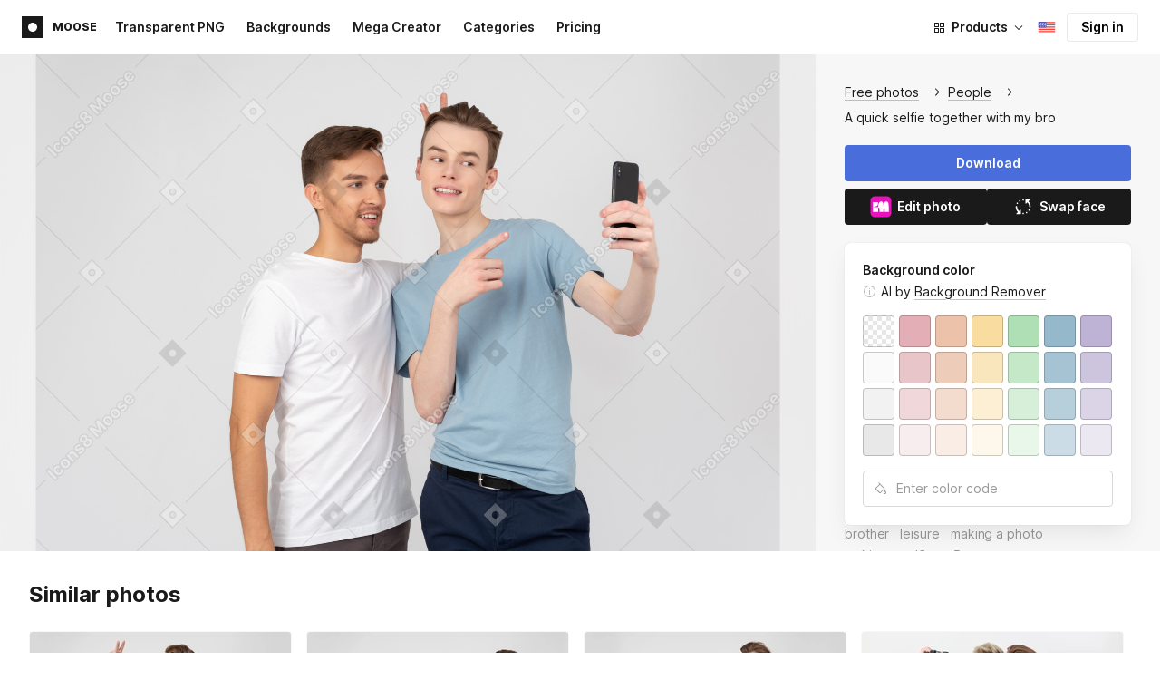

--- FILE ---
content_type: text/html;charset=UTF-8
request_url: https://icons8.com/photos/photo/a-quick-selfie-together-with-my-bro--5bb65c048b65880001334b47
body_size: 618584
content:
<!doctype html>
<html lang="en" data-n-head="%7B%22lang%22:%7B%22ssr%22:%22en%22%7D%7D">
<head>
  <title>A quick selfie together with my bro Photo</title><meta data-n-head="ssr" charset="utf-8"><meta data-n-head="ssr" name="viewport" content="width=device-width, initial-scale=1"><meta data-n-head="ssr" name="format-detection" content="telephone=no"><meta data-n-head="ssr" name="robots" data-hid="robots" content="noodp"><meta data-n-head="ssr" http-equiv="X-UA-Compatible" content="IE=edge, chrome=1"><meta data-n-head="ssr" name="theme-color" content="#dEc4a1"><meta data-n-head="ssr" name="description" data-hid="description" content="A quick selfie together with my bro free photo. Explore high-quality People stock photos and images for free. Free download in PNG &amp; PSD formats."><meta data-n-head="ssr" name="twitter:card" data-hid="twitter:card" content="summary_large_image"><meta data-n-head="ssr" name="twitter:url" data-hid="twitter:url" content="https://icons8.com/photos/photo/a-quick-selfie-together-with-my-bro--5bb65c048b65880001334b47"><meta data-n-head="ssr" name="twitter:title" data-hid="twitter:title" content="A quick selfie together with my bro Photo"><meta data-n-head="ssr" name="twitter:description" data-hid="twitter:description" content="A quick selfie together with my bro free photo. Explore high-quality People stock photos and images for free. Free download in PNG &amp; PSD formats."><meta data-n-head="ssr" name="twitter:image" data-hid="twitter:image" content="https://maxst.icons8.com/vue-static/moose/seo/opengraph.png"><meta data-n-head="ssr" name="og:url" data-hid="og:url" content="https://icons8.com/photos/photo/a-quick-selfie-together-with-my-bro--5bb65c048b65880001334b47"><meta data-n-head="ssr" name="og:title" data-hid="og:title" content="A quick selfie together with my bro Photo"><meta data-n-head="ssr" name="og:description" data-hid="og:description" content="A quick selfie together with my bro free photo. Explore high-quality People stock photos and images for free. Free download in PNG &amp; PSD formats."><meta data-n-head="ssr" name="og:image" data-hid="og:image" content="https://maxst.icons8.com/vue-static/moose/seo/opengraph.png"><link data-n-head="ssr" rel="icon" type="image/png" size="16" data-hid="favicon-16" href="https://maxst.icons8.com/vue-static/moose/seo/favicon.png"><link data-n-head="ssr" rel="icon" type="image/png" size="32" data-hid="favicon-32" href="https://maxst.icons8.com/vue-static/moose/seo/favicon.png"><link data-n-head="ssr" rel="canonical" href="https://icons8.com/photos/photo/a-quick-selfie-together-with-my-bro--5bb65c048b65880001334b47"><link data-n-head="ssr" rel="alternate" hreflang="en" data-hid="alternate-en" href="https://icons8.com/photos/photo/a-quick-selfie-together-with-my-bro--5bb65c048b65880001334b47"><link data-n-head="ssr" rel="alternate" hreflang="zh" data-hid="alternate-zh" href="https://igoutu.cn/photos/photo/a-quick-selfie-together-with-my-bro--5bb65c048b65880001334b47"><link data-n-head="ssr" rel="alternate" hreflang="fr" data-hid="alternate-fr" href="https://icones8.fr/photos/photo/a-quick-selfie-together-with-my-bro--5bb65c048b65880001334b47"><link data-n-head="ssr" rel="alternate" hreflang="de" data-hid="alternate-de" href="https://icons8.de/photos/photo/a-quick-selfie-together-with-my-bro--5bb65c048b65880001334b47"><link data-n-head="ssr" rel="alternate" hreflang="it" data-hid="alternate-it" href="https://icons8.it/photos/photo/a-quick-selfie-together-with-my-bro--5bb65c048b65880001334b47"><link data-n-head="ssr" rel="alternate" hreflang="ja" data-hid="alternate-ja" href="https://icons8.jp/photos/photo/a-quick-selfie-together-with-my-bro--5bb65c048b65880001334b47"><link data-n-head="ssr" rel="alternate" hreflang="pt" data-hid="alternate-pt" href="https://icons8.com.br/photos/photo/a-quick-selfie-together-with-my-bro--5bb65c048b65880001334b47"><link data-n-head="ssr" rel="alternate" hreflang="ru" data-hid="alternate-ru" href="https://icons8.ru/photos/photo/a-quick-selfie-together-with-my-bro--5bb65c048b65880001334b47"><link data-n-head="ssr" rel="alternate" hreflang="es" data-hid="alternate-es" href="https://iconos8.es/photos/photo/a-quick-selfie-together-with-my-bro--5bb65c048b65880001334b47"><link data-n-head="ssr" rel="alternate" hreflang="ko" data-hid="alternate-ko" href="https://icons8.kr/photos/photo/a-quick-selfie-together-with-my-bro--5bb65c048b65880001334b47"><link data-n-head="ssr" rel="alternate" hreflang="x-default" data-hid="x-default-en" href="https://icons8.com/photos/photo/a-quick-selfie-together-with-my-bro--5bb65c048b65880001334b47"><link data-n-head="ssr" rel="canonical" href="https://icons8.com/photos/photo/a-quick-selfie-together-with-my-bro--5bb65c048b65880001334b47"><link data-n-head="ssr" rel="preload" href="https://photo-cdn2.icons8.com/C33tz1FJonCNy0Dl4WdTSjERji7K3gbFw3-eEplzKJ8/rs:fit:1606:1072/wm:1:re:0:0:0.65/wmid:moose/q:98/czM6Ly9pY29uczgu/bW9vc2UtcHJvZC5h/c3NldHMvYXNzZXRz/L3NhdGEvb3JpZ2lu/YWwvNjUzLzFhY2E0/YTEyLWY1ZjMtNDYx/MC05OTgwLTJhZjY0/Y2Y1Y2IzMS5qcGc.jpg" as="image" fetchpriority="high" media="(max-width: 1100px)"><link rel="modulepreload" as="script" crossorigin href="https://maxst.icons8.com/_nuxt/moose/app.239cd9a73e33751c8ac0.js"><link rel="modulepreload" as="script" crossorigin href="https://maxst.icons8.com/_nuxt/moose/commons/app.cd4a8daeb49c68ca7951.js"><link rel="modulepreload" as="script" crossorigin href="https://maxst.icons8.com/_nuxt/moose/runtime.0581f58a941d80584de2.js"><link rel="modulepreload" as="script" crossorigin href="https://maxst.icons8.com/_nuxt/moose/vendors/app.139143066dad60dc110b.js"><link rel="modulepreload" as="script" crossorigin href="https://maxst.icons8.com/_nuxt/moose/49.321fabc0947afd52c164.js"><link rel="modulepreload" as="script" crossorigin href="https://maxst.icons8.com/_nuxt/moose/52.0039a134bf89029221c3.js"><link rel="modulepreload" as="script" crossorigin href="https://maxst.icons8.com/_nuxt/moose/53.bbb631fa2b2c559c3580.js"><link rel="modulepreload" as="script" crossorigin href="https://maxst.icons8.com/_nuxt/moose/45.1979c19c3a6c8df72146.js"><link rel="modulepreload" as="script" crossorigin href="https://maxst.icons8.com/_nuxt/moose/43.3a0c77874e1bd6a2fd12.js"><link rel="modulepreload" as="script" crossorigin href="https://maxst.icons8.com/_nuxt/moose/47.e3476480e3ae51c916cf.js"><link rel="modulepreload" as="script" crossorigin href="https://maxst.icons8.com/_nuxt/moose/48.31f0879bb75fd2a65d68.js"><link rel="modulepreload" as="script" crossorigin href="https://maxst.icons8.com/_nuxt/moose/41.10c432be0feb2ebe36f0.js"><link rel="modulepreload" as="script" crossorigin href="https://maxst.icons8.com/_nuxt/moose/51.b38ef884c6ac98da5c6f.js"><link rel="modulepreload" as="script" crossorigin href="https://maxst.icons8.com/_nuxt/moose/44.abb0d144c3d9dfc9759a.js"><link rel="prefetch" as="script" crossorigin href="https://maxst.icons8.com/_nuxt/moose/2.cb0f54e13b01a1a2ef46.js"><link rel="prefetch" as="script" crossorigin href="https://maxst.icons8.com/_nuxt/moose/36.44f57c3e4c41a12552d1.js"><link rel="prefetch" as="script" crossorigin href="https://maxst.icons8.com/_nuxt/moose/37.35ee4c39c271159cae23.js"><link rel="prefetch" as="script" crossorigin href="https://maxst.icons8.com/_nuxt/moose/38.e8cf0e9fc0cde9bf8159.js"><link rel="prefetch" as="script" crossorigin href="https://maxst.icons8.com/_nuxt/moose/39.bd9a7966b3e8eec76834.js"><link rel="prefetch" as="script" crossorigin href="https://maxst.icons8.com/_nuxt/moose/40.f905493b96975839264d.js"><link rel="prefetch" as="script" crossorigin href="https://maxst.icons8.com/_nuxt/moose/42.1c6fbc029508026bb699.js"><link rel="prefetch" as="script" crossorigin href="https://maxst.icons8.com/_nuxt/moose/46.094f454568c898a20b3f.js"><link rel="prefetch" as="script" crossorigin href="https://maxst.icons8.com/_nuxt/moose/50.44e5e962fa45850801a9.js"><link rel="prefetch" as="script" crossorigin href="https://maxst.icons8.com/_nuxt/moose/54.f72015784a7b47b7d6d4.js"><link rel="prefetch" as="script" crossorigin href="https://maxst.icons8.com/_nuxt/moose/i8-support-chat.a21b1bd03e76ffaf6169.js"><link rel="prefetch" as="script" crossorigin href="https://maxst.icons8.com/_nuxt/moose/moose-categories-previews.25c185d1a92d02cb6630.js"><link rel="prefetch" as="script" crossorigin href="https://maxst.icons8.com/_nuxt/moose/moose-cross-search.01853ee7752e79e6fd8c.js"><link rel="prefetch" as="script" crossorigin href="https://maxst.icons8.com/_nuxt/moose/moose-error-toast.b05367c6a75e3ec4ef19.js"><link rel="prefetch" as="script" crossorigin href="https://maxst.icons8.com/_nuxt/moose/moose-pagination.63cd90f69dfae584cc8f.js"><link rel="prefetch" as="script" crossorigin href="https://maxst.icons8.com/_nuxt/moose/moose-photo-modal.cff80dd21de4acb12985.js"><link rel="prefetch" as="script" crossorigin href="https://maxst.icons8.com/_nuxt/moose/moose-photo-modal/pages/photos/photo/_photoId/index/pages/photos/photo/_photoId/variations/_variationId.d174855f077edd13d7e8.js"><link rel="prefetch" as="script" crossorigin href="https://maxst.icons8.com/_nuxt/moose/moose-promo.c984bf223b1afabe3f53.js"><link rel="prefetch" as="script" crossorigin href="https://maxst.icons8.com/_nuxt/moose/moose-related-photos.035394377de08858381f.js"><link rel="prefetch" as="script" crossorigin href="https://maxst.icons8.com/_nuxt/moose/moose-seo-placeholder-search.ba8ac0ea1346a796ab79.js"><link rel="prefetch" as="script" crossorigin href="https://maxst.icons8.com/_nuxt/moose/moose-trending-categories.044aca6ade0fa4138ba9.js"><link rel="prefetch" as="script" crossorigin href="https://maxst.icons8.com/_nuxt/moose/pages/photos/_.55818061a810477bb35b.js"><link rel="prefetch" as="script" crossorigin href="https://maxst.icons8.com/_nuxt/moose/pages/photos/categories.f9aee0068ee6c04b64f7.js"><link rel="prefetch" as="script" crossorigin href="https://maxst.icons8.com/_nuxt/moose/pages/photos/image/_imageId/index.78708b765067486ccbe5.js"><link rel="prefetch" as="script" crossorigin href="https://maxst.icons8.com/_nuxt/moose/pages/photos/image/_imageId/s/_query.3dbc4e04659db831a199.js"><link rel="prefetch" as="script" crossorigin href="https://maxst.icons8.com/_nuxt/moose/pages/photos/index.158713006938236289d6.js"><link rel="prefetch" as="script" crossorigin href="https://maxst.icons8.com/_nuxt/moose/pages/photos/models/_model.0b9de8afd33cfabb5980.js"><link rel="prefetch" as="script" crossorigin href="https://maxst.icons8.com/_nuxt/moose/pages/photos/photo/_photoId/index.95cf04baf28d0f83dd90.js"><link rel="prefetch" as="script" crossorigin href="https://maxst.icons8.com/_nuxt/moose/pages/photos/photo/_photoId/variations/_variationId.fbd82800ac9f2883ca9d.js"><link rel="prefetch" as="script" crossorigin href="https://maxst.icons8.com/_nuxt/moose/pages/photos/photographers/_photographer.025f306234d6a3e6c90d.js"><link rel="prefetch" as="script" crossorigin href="https://maxst.icons8.com/_nuxt/moose/pages/photos/pricing/_slug.4be9729fa86d8b7b17d7.js"><link rel="prefetch" as="script" crossorigin href="https://maxst.icons8.com/_nuxt/moose/pages/photos/s/_query.7ad6736d0875aacf1ac0.js"><link rel="prefetch" as="script" crossorigin href="https://maxst.icons8.com/_nuxt/moose/pages/photos/s/file.a1331a7a8c6214aaebbc.js"><link rel="prefetch" as="script" crossorigin href="https://maxst.icons8.com/_nuxt/moose/pages/photos/t/_query.d7e438168a3090ebf689.js"><link rel="prefetch" as="script" crossorigin href="https://maxst.icons8.com/_nuxt/moose/pages/server_status.38e4ce1ffbe292c65aa8.js"><link rel="prefetch" as="script" crossorigin href="https://maxst.icons8.com/_nuxt/moose/sentry.177ea714c8f152220f15.js"><link rel="prefetch" as="script" crossorigin href="https://maxst.icons8.com/_nuxt/moose/shutterstock-ads.6af478214ea241e473ee.js"><link rel="prefetch" as="script" crossorigin href="https://maxst.icons8.com/_nuxt/moose/vendors/i8-footer.99881cc99d12f7029715.js"><link rel="prefetch" as="script" crossorigin href="https://maxst.icons8.com/_nuxt/moose/vendors/i8-header.e69055456924eed84362.js"><link rel="prefetch" as="script" crossorigin href="https://maxst.icons8.com/_nuxt/moose/vendors/moose-photo-modal/pages/photos/photo/_photoId/index/pages/photos/photo/_photoId/variations/_/5620933f.3c5714f15495d4ed8264.js"><link rel="prefetch" as="script" crossorigin href="https://maxst.icons8.com/_nuxt/moose/vendors/sentry.1c4892e29a531d90de5f.js"><style data-vue-ssr-id="b2037a0c:0,ee8a15ac:0,aefcc5ac:0 0d744138:0,35e70055:0,0fa49abf:0,06a4a251:0,e3f8b136:0,4b08f5ee:0,a8318d26:0,134a5cca:0,7b2c8db3:0,95fe81b0:0,f255e7fe:0,5ff13c4a:0,951268c0:0,94c5319a:0,86600210:0,32e50426:0,dbd8b0b4:0,2123d1bf:0,bca0ff22:0,57350eef:0,3f9d1603:0,7be100e5:0,36e54357:0,0f646516:0,50102cde:0,19f9fd71:0,10b654d8:0,23a69dbc:0,a17799fe:0,320e806e:0,710dba04:0,56c49ba3:0,5f528eec:0,5747f778:0,5046ea44:0,71714b9e:0,7c205daa:0,2a3fefac:0,3f99ee82:0,9597a33a:0,24b77c7e:0,64dafc10:0,2a5c1156:0,7d50b5bc:0,bfbf40d6:0,20bcfd93:0,29972a98:0,a1f3d634:0,18473c04:0,b7675444:0,70406ab6:0,4042e696:0,244e942e:0,4cc8ecd4:0,1329f908:0,54c4b8da:0,48599d46:0">@keyframes spin{0%{transform:rotate(0deg)}to{transform:rotate(1turn)}}@font-face{font-display:swap;font-family:"Inter";font-style:normal;font-weight:100 900;src:url(https://maxst.icons8.com/_nuxt/moose/fonts/Inter-VariableFont.f065685.woff2) format("woff2-variations")}body{color:#000;font-family:Inter,-apple-system,BlinkMacSystemFont,"Helvetica Neue","Segoe UI","Fira Sans",Roboto,Oxygen,Ubuntu,"Droid Sans",Arial,sans-serif;font-size:16px;line-height:1.5;margin:0;padding:0}*,:after,:before{box-sizing:border-box}:focus{outline:none}
.i8-social-login{display:flex;margin:0 -8px}.i8-social-login__link{background:var(--social-login-links-background,var(--c-transparent-black_100));border-radius:4px;border-radius:var(--social-login-links-radius,4px);cursor:pointer;display:flex;flex:1;justify-content:center;margin:0 8px;padding:.625rem;padding:var(--social-login-links-padding,.625rem);transition:all .2s ease-out}.i8-social-login__link:hover{background:var(--social-login-links-background-hover,var(--c-transparent-black_200))}.i8-social-login__link:active{background:var(--social-login-links-background-active,var(--c-transparent-black_300));transform:scale(.975);transform:var(--button-active-transform,scale(.975))}.i8-social-login__link svg{background-size:cover;display:block;height:1.25rem;height:var(--social-login-icon-size,1.25rem);margin:auto;width:1.25rem;width:var(--social-login-icon-size,1.25rem)}.i8-social-login__icon{margin:auto}.i8-auth-button[data-v-5b1cb82c]{--button-background:var(--c-black_900);--button-background-color-hover:var(--c-black_800);--button-background-color-active:var(--c-black_900);--button-color:#fff;display:block;width:100%}.i8-login-form{max-width:100%;max-width:var(--login-form-max-width,100%)}.i8-login-form__title{font-size:1.5rem;font-size:var(--login-form-title-fontsize,1.5rem);font-weight:700;font-weight:var(--login-form-title-fontweight,700);letter-spacing:-.005em;line-height:2rem;line-height:var(--login-form-title-lineheight,2rem);margin-bottom:24px}.i8-login-form__social{margin-bottom:24px}.i8-login-form__desc{font-size:14px;font-size:var(--font-sm,14px);letter-spacing:-.006em;line-height:20px;line-height:var(--ui-14-line-height,20px);margin-bottom:16px}.i8-login-form__group,.i8-login-form__reset{margin-bottom:24px}.i8-login-form__submit{--button-background:var(--c-black_900);--button-background-color-hover:var(--c-black_800);--button-background-color-active:var(--c-black_900);--button-color:#fff;display:block;width:100%}.i8-auth-forms__checkbox[data-v-8f965ae2]{--checkbox-checked-background:var(--c-black_900);--checkbox-checked-background-hover:var(--c-black_800);--checkbox-checked-background-active:var(--c-black_900)}.i8-auth-forms__checkbox[data-v-8f965ae2]:not(:last-child){margin-bottom:16px}.i8-register-form{max-width:100%;max-width:var(--login-form-max-width,100%)}.i8-register-form__title{font-size:1.5rem;font-size:var(--register-form-title-font-size,1.5rem);font-weight:700;font-weight:var(--register-form-title-font-weight,700);letter-spacing:-.005em;line-height:2rem;line-height:var(--register-form-title-line-height,2rem);margin-bottom:24px}.i8-register-form__social{margin-bottom:24px}.i8-register-form__desc{font-size:14px;font-size:var(--font-sm,14px);letter-spacing:-.006em;line-height:20px;line-height:var(--ui-14-line-height,20px);margin-bottom:16px}.i8-register-form__group,.i8-register-form__reset{margin-bottom:24px}.i8-register-form__submit{--button-background:var(--c-black_900);--button-background-color-hover:var(--c-black_800);--button-background-color-active:var(--c-black_900);--button-color:#fff;display:block;width:100%}@media screen and (min-width:1024px){.cf-turnstile[data-v-761b835a]{height:2.5rem;transform:scale(.6153846154);transform-origin:top right}}.i8-auth-form{grid-column-gap:0;color:#1a1a1a;color:var(--c-black_900,#1a1a1a);display:grid;grid-template-columns:none;height:100%;width:100%}@media screen and (min-width:768px){.i8-auth-form{height:584px}}.i8-auth-form__block{min-height:auto;min-width:100%;width:100%}.i8-auth-form__benefits{height:100%;margin-left:2rem;max-width:369px;max-width:var(--auth-modal-forms-max-width,369px);width:100%}.i8-auth-form__slides{display:none}.i8-auth-form__forms-wrapper{max-width:100%;max-width:var(--auth-modal-forms-max-width,100%);width:100%;width:var(--auth-modal-forms-width,100%)}.i8-auth-form__forms-wrapper .i8-tab--active{font-weight:600}.i8-auth-form__tabs{margin-bottom:40px;position:relative}.i8-auth-form__tabs .i8-tab__inner{border-bottom:none!important}.i8-auth-form__tabs-underline{background:#000;bottom:-1px;content:"";height:1px;left:0;position:absolute;transition:all .4s ease;width:0;will-change:width,left}@media screen and (min-width:1024px){.i8-auth-form{grid-column-gap:var(--spacer-lg);grid-template-columns:1fr 1fr}.i8-auth-form__block{min-height:450px}.i8-auth-form__slides{align-items:center;display:flex;justify-content:flex-end}.i8-auth-form__forms-wrapper{max-width:369px;max-width:var(--auth-modal-forms-max-width,369px)}}.i8-auth-forms__title{font:var(--font-h2);margin:0}.i8-auth-forms__text{font:var(--font-ui-14-regular);margin-top:1rem!important}.i8-auth-forms__input{--text-input-width:100%;--text-input-error-message-position:static;margin-top:1rem;width:100%}.i8-auth-forms__input--single{margin-top:2rem}.i8-auth-forms__input.i8-text-input--error{margin-bottom:1rem}.i8-auth-forms__action-btn{margin-top:1.5rem}.i8-auth-modal .i8-modal{--modal-padding:0 1.75rem;--modal-width:100%;box-sizing:border-box;max-width:100%}.i8-auth-modal .i8-modal .i8-modal__content{height:100%;overflow-x:hidden;padding:1.25rem 0}@media screen and (max-width:768px){.i8-auth-modal .i8-modal{--modal-max-height:100vh;height:100%;max-height:100%}}@media screen and (min-width:768px){.i8-auth-modal .i8-modal{--modal-width:80%;border-radius:.25rem;max-width:52.125rem}}@media screen and (min-width:1024px){.i8-auth-modal .i8-modal{--modal-padding:0}.i8-auth-modal .i8-modal .i8-modal__content{padding:2rem 0}}@media screen and (max-width:768px){.i8-auth-modal .i8-modal__button--close{border:none;left:auto;right:9px;top:1rem}}.fade-scale-enter-active,.fade-scale-leave-active{transition:all .3s ease}.fade-scale-enter-to,.fade-scale-leave{opacity:1;transform:scale(1)}.fade-scale-enter,.fade-scale-leave-to{opacity:0;transform:scale(.95)}.i8-complete-registration-form{grid-column-gap:0;display:inline-grid;grid-template-columns:none;height:100%;width:100%}.i8-complete-registration-form__picture{display:none}.i8-complete-registration-form__form{align-items:center;display:flex}@media screen and (min-width:768px){.i8-complete-registration-form{height:min(584px,80vh)}}@media screen and (min-width:1024px){.i8-complete-registration-form{grid-column-gap:var(--spacer-lg);grid-template-columns:1fr 1fr}.i8-complete-registration-form__picture{display:flex;min-height:33.75rem}.i8-complete-registration-form__form{max-width:369px;max-width:var(--auth-modal-forms-max-width,369px)}}.i8-auth-benefits[data-v-6db5b9a4]{background:var(--c-black_100);border-radius:4px;display:flex;flex-direction:column;overflow:hidden}.i8-auth-benefits__image[data-v-6db5b9a4]{height:23rem;position:relative}.i8-auth-benefits__icons--with-asset[data-v-6db5b9a4]{--icons-rocket-umbrella-translate:40px,-110px}.i8-auth-benefits__icons-asset-container[data-v-6db5b9a4]{align-items:center;background:#fff;border-radius:50%;box-shadow:0 0 1px rgba(96,96,96,.31),0 12px 24px rgba(96,96,96,.15);display:flex;height:6.25rem;justify-content:center;left:50%;margin:0;position:absolute;top:50%;transform:translate(-50%,-50%);width:6.25rem}.i8-auth-benefits__photos[data-v-6db5b9a4]{--layer-0:100px;--layer-1:170px}.i8-auth-benefits__photos-asset-default>[data-v-6db5b9a4],.i8-auth-benefits__photos>[data-v-6db5b9a4]{background-position:bottom;background-repeat:no-repeat;background-size:100%;position:absolute}.i8-auth-benefits__photos-rect[data-v-6db5b9a4]{border-radius:.25rem;height:calc(4rem + 1px);width:5.75rem}.i8-auth-benefits__photos-asset[data-v-6db5b9a4]{align-items:center;bottom:0;display:flex;justify-content:center;left:90px;position:absolute;right:90px;top:0}.i8-auth-benefits__photos-asset>[data-v-6db5b9a4]{max-width:11.75rem}.i8-auth-benefits__photos-0[data-v-6db5b9a4]{background-image:url(https://goodies.icons8.com/web/common/auth/photos_0.webp);bottom:var(--layer-1);height:5.125rem;right:2px;width:5.75rem}.i8-auth-benefits__photos-1[data-v-6db5b9a4]{background-image:url(https://goodies.icons8.com/web/common/auth/photos_1.webp);bottom:var(--layer-0);height:5rem;right:5px;width:4.5rem}.i8-auth-benefits__photos-2[data-v-6db5b9a4]{background-image:url(https://goodies.icons8.com/web/common/auth/photos_2.webp);bottom:var(--layer-1);height:5rem;left:-3px;width:3.875rem}.i8-auth-benefits__photos-3[data-v-6db5b9a4]{background-image:url(https://goodies.icons8.com/web/common/auth/photos_3.webp);bottom:var(--layer-0);height:6.5rem;left:0;width:5rem}.i8-auth-benefits__photos-4[data-v-6db5b9a4]{background-image:url(https://goodies.icons8.com/web/common/auth/photos_4.webp);bottom:var(--layer-1);height:5.5rem;left:85px;width:6.125rem}.i8-auth-benefits__photos-5[data-v-6db5b9a4]{background-image:url(https://goodies.icons8.com/web/common/auth/photos_5.webp);bottom:var(--layer-0);height:5rem;left:94px;width:5.25rem}.i8-auth-benefits__photos-6[data-v-6db5b9a4]{background-image:url(https://goodies.icons8.com/web/common/auth/photos_6.webp);bottom:var(--layer-1);height:5rem;right:95px;width:4.75rem}.i8-auth-benefits__photos-7[data-v-6db5b9a4]{background-image:url(https://goodies.icons8.com/web/common/auth/photos_7.webp);bottom:var(--layer-0);height:5.25rem;right:101px;width:4rem}.i8-auth-benefits__vectors-rect[data-v-6db5b9a4]{background-position:0;background-repeat:no-repeat;border-radius:7px;height:12rem;position:absolute;width:8.625rem}.i8-auth-benefits__vectors-0[data-v-6db5b9a4]{background-color:#e4edff;background-image:url(https://goodies.icons8.com/web/common/auth/vectors_cups.webp);background-position:14px 26px;background-size:auto 80%;bottom:4.375rem;right:-5.25rem}.i8-auth-benefits__vectors-1[data-v-6db5b9a4]{background-color:#ffe7e7;background-image:url(https://goodies.icons8.com/web/common/auth/vectors_drink.webp);background-position:50%;background-size:102px;bottom:1rem;right:5.5rem;transform:rotate(14deg);transform-origin:bottom right}.i8-auth-benefits__vectors-2[data-v-6db5b9a4]{background-color:#daf0f7;background-image:url(https://goodies.icons8.com/web/common/auth/vectors_eye.webp);background-size:100%}.i8-auth-benefits__vectors-asset-wrap[data-v-6db5b9a4]{align-items:center;bottom:6rem;display:flex;height:12rem;left:2.75rem;position:absolute;transform:rotate(-8deg);width:8.625rem}.i8-auth-benefits__vectors-asset[data-v-6db5b9a4]{background:#fff;border-radius:8px;box-shadow:0 0 1px rgba(96,96,96,.31),0 12px 24px -6px rgba(96,96,96,.15)}.i8-auth-benefits__music[data-v-6db5b9a4]{background-image:url(https://goodies.icons8.com/web/common/auth/music.webp);background-repeat:no-repeat;background-size:cover;height:23rem}.i8-auth-benefits__music-asset[data-v-6db5b9a4]{background:inherit;height:8.125rem;left:119px;margin:0;position:absolute;top:7.125rem;width:8.125rem}.i8-auth-benefits__design-tools[data-v-6db5b9a4]{background-image:url(https://goodies.icons8.com/web/common/auth/design_tools.webp);background-repeat:no-repeat;background-size:cover;height:23rem}.i8-auth-benefits__title[data-v-6db5b9a4]{font:var(--font-h3);margin:2.5rem 0 .5rem;text-align:center}.i8-auth-benefits__items[data-v-6db5b9a4]{font:var(--font-ui-14-regular);margin:0 1rem .5rem;text-align:center}.i8-auth-benefits__items p[data-v-6db5b9a4]{margin:initial}.i8-auth-benefits__items p+p[data-v-6db5b9a4]{margin-top:.5rem}.i8-auth-benefits__nav[data-v-6db5b9a4]{display:flex;justify-content:center;margin-bottom:40px;margin-top:auto}.i8-auth-benefits__nav>svg[data-v-6db5b9a4]{cursor:pointer;height:1rem;padding:.375rem;width:1rem}
.intercom-cta[data-v-1dc5c933]{align-items:center;background:#1fb141;border:none;border-radius:50%;bottom:20px;box-shadow:0 1px 6px 0 rgba(0,0,0,.06),0 2px 32px 0 rgba(0,0,0,.16);cursor:pointer;display:flex;height:3rem;justify-content:center;position:fixed;right:20px;width:3rem;z-index:2147483000}.with-corner-ad[data-v-1dc5c933]{right:240px}.nuxt-progress{background-color:#5ca3fd;height:2.5px;left:0;opacity:1;position:fixed;right:0;top:0;transition:width .1s,opacity .4s;width:0;z-index:999999}.nuxt-progress.nuxt-progress-notransition{transition:none}.nuxt-progress-failed{background-color:red}
/*! normalize.css v8.0.1 | MIT License | github.com/necolas/normalize.css */html{-webkit-text-size-adjust:100%;line-height:1.15}main{display:block}h1{font-size:2em;margin:.67em 0}hr{box-sizing:content-box;height:0;overflow:visible}pre{font-family:monospace,monospace;font-size:1em}a{background-color:transparent}abbr[title]{border-bottom:none;text-decoration:underline;-webkit-text-decoration:underline dotted;text-decoration:underline dotted}b,strong{font-weight:bolder}code,kbd,samp{font-family:monospace,monospace;font-size:1em}small{font-size:80%}sub,sup{font-size:75%;line-height:0;position:relative;vertical-align:baseline}sub{bottom:-.25em}sup{top:-.5em}img{border-style:none}button,input,optgroup,select,textarea{font-family:inherit;font-size:100%;line-height:1.15;margin:0}button,input{overflow:visible}button,select{text-transform:none}[type=button],[type=reset],[type=submit],button{-webkit-appearance:button}[type=button]::-moz-focus-inner,[type=reset]::-moz-focus-inner,[type=submit]::-moz-focus-inner,button::-moz-focus-inner{border-style:none;padding:0}[type=button]:-moz-focusring,[type=reset]:-moz-focusring,[type=submit]:-moz-focusring,button:-moz-focusring{outline:1px dotted ButtonText}fieldset{padding:.35em .75em .625em}legend{box-sizing:border-box;color:inherit;display:table;max-width:100%;padding:0;white-space:normal}progress{vertical-align:baseline}textarea{overflow:auto}[type=checkbox],[type=radio]{box-sizing:border-box;padding:0}[type=number]::-webkit-inner-spin-button,[type=number]::-webkit-outer-spin-button{height:auto}[type=search]{-webkit-appearance:textfield;outline-offset:-2px}[type=search]::-webkit-search-decoration{-webkit-appearance:none}::-webkit-file-upload-button{-webkit-appearance:button;font:inherit}details{display:block}summary{display:list-item}[hidden],template{display:none}:root{--font-family-primary:"Roboto",serif;--font-family-secondary:"Raleway",sans-serif;--font-family-legacy:"Inter",sans-serif}@media(min-width:1024px){:root{--h1-font-size:2.5rem;--h2-font-size:1.5rem;--h3-font-size:1.125rem;--h4-font-size:0.875rem;--h1-line-height:48px}}:root{--c-white:#fff;--c-transparent-black_100:rgba(0,0,0,.03);--c-transparent-black_200:rgba(0,0,0,.08);--c-transparent-black_300:rgba(0,0,0,.15);--c-transparent-black_400:rgba(0,0,0,.26);--c-transparent-black_500:rgba(0,0,0,.4);--c-transparent-black_600:rgba(0,0,0,.55);--c-transparent-black_700:rgba(0,0,0,.7);--c-transparent-black_800:rgba(0,0,0,.8);--c-transparent-black_900:rgba(0,0,0,.9);--c-black_100:#f7f7f7;--c-black_200:#ebebeb;--c-black_300:#d9d9d9;--c-black_400:#bdbdbd;--c-black_500:#999;--c-black_600:#737373;--c-black_700:#4d4d4d;--c-black_800:#333;--c-black_900:#1a1a1a;--c-green_100:#e7f9eb;--c-green_200:#c3efcd;--c-green_300:#88dd9f;--c-green_400:#47d16c;--c-green_500:#1fb141;--c-green_600:#189a2e;--c-green_700:#0d731e;--c-green_800:#085e16;--c-green_900:#04490f;--c-red_100:#ffe3e3;--c-red_200:#ffbdbd;--c-red_300:#ff9b9b;--c-red_400:#f86a6a;--c-red_500:#ef4e4e;--c-red_600:#e12d39;--c-red_700:#cf1124;--c-red_800:#ab091e;--c-red_900:#8a041a;--c-yellow_100:#fffbea;--c-yellow_200:#fff3c4;--c-yellow_300:#fce588;--c-yellow_400:#fadb5f;--c-yellow_500:#f7c948;--c-yellow_600:#f0b429;--c-yellow_700:#de911d;--c-yellow_800:#cb6e17;--c-yellow_900:#b44d12;--c-blue_100:#e6f6ff;--c-blue_200:#bae3ff;--c-blue_300:#7cc4fa;--c-blue_400:#47a3f3;--c-blue_500:#2186eb;--c-blue_600:#0967d2;--c-blue_700:#0552b5;--c-blue_800:#03449e;--c-blue_900:#01337d;--c-body:var(--c-white);--c-text:var(--c-black_900);--spacer-2xs:0.25rem;--spacer-xs:0.5rem;--spacer-sm:1rem;--spacer-base:1.5rem;--spacer-lg:2rem;--spacer-xl:2.5rem;--spacer-2xl:5rem;--spacer-3xl:10rem;--font-family-primary:Inter,apple-system,BlinkMacSystemFont,Helvetica Neue,Segoe UI,Fira Sans,Roboto,Oxygen,Ubuntu,Droid Sans,Arial,sans-serif;--font-family-secondary:Inter,apple-system,BlinkMacSystemFont,Helvetica Neue,Segoe UI,Fira Sans,Roboto,Oxygen,Ubuntu,Droid Sans,Arial,sans-serif;--font-light:300;--font-normal:400;--font-medium:500;--font-semibold:600;--font-bold:700;--font-extra-bold:800;--font-extra-extra-bold:900;--font-2xs:0.625rem;--font-xs:0.75rem;--font-sm:0.875rem;--font-base:1rem;--font-lg:1.125rem;--font-xl:1.5rem;--h1-font-size:2rem;--h2-font-size:1.5rem;--h3-font-size:1rem;--h4-font-size:0.875rem;--h5-font-size:0.75rem;--h6-font-size:0.75rem;--h1-line-height:40px;--h2-line-height:32px;--h3-line-height:24px;--h4-line-height:20px;--p-line-height:24px;--ui-14-line-height:20px;--font-h1:var(--font-h1-weight,900) var(--font-h1-size,2rem)/var(--font-h1-line-height,40px) var(--font-h1-family,var(--font-family-primary));--font-h2:var(--font-h2-weight,700) var(--font-h2-size,1.5rem)/var(--font-h2-line-height,32px) var(--font-h2-family,var(--font-family-primary));--font-h3:var(--font-h3-weight,700) var(--font-h3-size,1rem)/var(--font-h3-line-height,24px) var(--font-h3-family,var(--font-family-primary));--font-h4:var(--font-h4-weight,700) var(--font-h4-size,0.875rem)/var(--font-h4-line-height,20px) var(--font-h4-family,var(--font-family-primary));--font-p:var(--font-p-weight,400) var(--font-p-size,var(--font-base))/var(--font-p-line-height,var(--p-line-height)) var(--font-p-family,var(--font-family-primary));--font-ui-14-regular:var(--font-ui-14-regular-weight,400) var(--font-ui-14-regular-size,var(--font-sm))/var(--font-ui-14-regular-line-height,var(--ui-14-line-height)) var(--font-ui-14-regular-family,var(--font-family-primary))}@media(min-width:1024px){:root{--h1-font-size:2.5rem;--h2-font-size:1.5rem;--h3-font-size:1.125rem;--h4-font-size:0.875rem;--font-h1-size:2.5rem;--font-h2-size:1.5rem;--font-h3-size:1.125rem;--font-h4-size:0.875rem;--h1-line-height:48px;--font-h1-line-height:48px}}@font-face{font-display:swap;font-family:"Inter";font-style:normal;font-weight:100 900;src:url(https://maxst.icons8.com/_nuxt/moose/fonts/Inter-VariableFont.f065685.woff2) format("woff2-variations")}*{font-family:Inter,apple-system,BlinkMacSystemFont,"Helvetica Neue","Segoe UI","Fira Sans",Roboto,Oxygen,Ubuntu,"Droid Sans",Arial,sans-serif}.center{align-items:center;display:flex;justify-content:center}@media(min-width:1024px){.mobile-only{display:none!important}}@media(max-width:1023px){.desktop-only{display:none!important}}.fade-enter-active,.fade-leave-active{transition:opacity .2s ease-out}.fade-enter,.fade-leave-to{opacity:0}.fade-smooth-enter-active,.fade-smooth-leave-active{transition:opacity .8s ease-out}.fade-smooth-enter,.fade-smooth-leave-to{opacity:0}.slide-fade-enter-active,.slide-fade-leave-active{transition:all .3s cubic-bezier(.3,.76,.27,1)}.slide-fade-enter{opacity:0;transform:translateY(20px)}.slide-fade-enter-to{opacity:1}.slide-fade-leave-to{opacity:0;transform:translateY(-20px)}@keyframes fade-show{0%{opacity:1}50%{opacity:.5}to{opacity:1}}@keyframes move-bbox{0%{transform:translate(20vh,10vh)}16%{transform:translate(50vh,10vh)}32%{transform:translate(80vh,10vh)}33%{transform:translate(20vh,30vh)}50%{transform:translate(50vh,30vh)}66%{transform:translate(80vh,30vh)}67%{transform:translate(20vh,50vh)}84%{transform:translate(50vh,50vh)}99%{transform:translate(80vh,50vh)}}@keyframes spin{0%{transform:rotate(0deg)}to{transform:rotate(1turn)}}.i8-header-logo .icon{height:24px!important;position:relative;width:24px!important}.i8-header-logo .icon svg{position:relative}.i8-header .i8-user-pic{line-height:24px!important}@media(min-width:1024px){.i8-header .i8-user-pic{line-height:32px!important}}.i8-header .i8-dropdown__content{background:#fff!important}.i8-header .i8-dropdown__content .text{color:#000}.i8-header .i8-header__content{background:#fff;border:none}.i8-header .i8-header__content .i8-header__login{align-items:center;line-height:32px}.i8-header .wrap{font-weight:400!important}.i8-header .wrap .text__chosen{font-weight:600}.i8-header .i8-dropdown-item:focus,.i8-header .i8-dropdown-item:hover{background:rgba(0,0,0,.03)!important}.i8-header .i8-dropdown__label:focus:not(.i8-dropdown__label--is-open),.i8-header .i8-dropdown__label:hover:not(.i8-dropdown__label--is-open){background:rgba(0,0,0,.03)}.i8-header .i8-dropdown__label:active:not(.i8-dropdown__label--is-open){background:rgba(0,0,0,.08)}.i8-header a[href="/photos/christmas"]:before{content:url("data:image/svg+xml;charset=utf-8,%3Csvg xmlns='http://www.w3.org/2000/svg' width='16' height='16' fill='none'%3E%3Cpath fill='%231FB141' d='M7.5.629 3.04 7h1.804l-2.828 5H7v2h1v-2h5l-.441-.754L10.063 7h1.898L7.5.629Zm0 1.746L10.04 6H8.312l2.937 5H3.734l2.82-5H4.962L7.5 2.375Z'/%3E%3C/svg%3E");display:block;height:18px;margin:4px 2px 0 0;width:18px}@media(max-width:1023px){.i8-header a[href="/photos/christmas"]:before{left:96px;margin:3px 0 0;position:absolute}}h1,h2,h3,h4,h5{margin:0;padding:0}.header2,.header3,.header4{font-weight:700}.header1{font-size:32px;font-weight:900;line-height:40px}@media(min-width:450px){.header1{font-size:40px;line-height:48px}}.header2{font-size:24px;line-height:32px}.header3{font-size:18px;line-height:24px}.header4{font-size:14px;line-height:24px}.text4{font-size:14px;line-height:20px}p{font-size:16px;line-height:24px;margin:0}.link{border-bottom:none;color:#1a1a1a;cursor:pointer;text-decoration:underline;-webkit-text-decoration:underline rgba(26,26,26,.26);text-decoration:underline rgba(26,26,26,.26);text-decoration-thickness:1px;text-underline-position:under;transition:all .2s ease-out}.link:hover{text-decoration:underline;-webkit-text-decoration:underline solid rgba(26,26,26,.6);text-decoration:underline solid rgba(26,26,26,.6);-webkit-text-decoration:1px underline rgba(26,26,26,.6);text-decoration:1px underline rgba(26,26,26,.6);text-decoration-thickness:1px}.link :focus,.link:active{text-decoration:underline;-webkit-text-decoration:underline solid #1a1a1a;text-decoration:underline solid #1a1a1a;-webkit-text-decoration:1px underline #1a1a1a;text-decoration:1px underline #1a1a1a;text-decoration-thickness:1px}a{-webkit-text-decoration:none;text-decoration:none}a,a:visited{color:#1a1a1a}.light{font-weight:300}.normal{font-weight:400}.semi-bold{font-weight:600}.bold{font-weight:700}.extra-bold{font-weight:800}.black{font-weight:900}body{color:#1a1a1a!important;font-family:"Inter","Helvetica Neue","Segoe UI","Fira Sans",Roboto,Oxygen,Ubuntu,"Droid Sans","Arial",sans-serif!important;font-size:14px!important;line-height:20px!important;margin:0;padding:0}@media(min-width:769px){.custom-scroll{scrollbar-color:rgba(0,0,0,.08);scrollbar-width:thin}.custom-scroll::-webkit-scrollbar{height:6px;width:6px}.custom-scroll::-webkit-scrollbar-thumb{background-color:rgba(0,0,0,.08);border-radius:6px}}*,:after,:before{box-sizing:border-box}:focus{outline:none}.font-small{font-size:12px;line-height:16px}.content-page{padding:32px 32px 56px}@media(max-width:400px){.content-page{padding:20px 20px 56px}}.content-page .pagination{margin-top:24px}@media(max-width:400px){.content-page .pagination{margin-top:16px}}ul{list-style:none;margin:0;padding-left:0}section.content{grid-gap:86px;display:grid;gap:86px;grid-template-columns:140px 1fr}section.content.no-categories{display:block}@media(max-width:768px){section.content{gap:0;grid-template-columns:1fr}section.content aside{display:none}section.content main{margin-left:-8px;margin-right:-8px}}.footer{--background:#f7f7f7!important}.align-center{align-items:center}.d-flex,.seo-block{display:flex}.seo-block{flex-direction:column;gap:12px;margin-bottom:16px;max-width:912px}.seo-block-line{border-right:1px solid rgba(0,0,0,.08);max-width:calc(100% - 380px);padding-right:32px}@media(max-width:768px){.seo-block-line{max-width:none}}.seo-block-header{font-size:24px;font-weight:700;letter-spacing:-.12px;line-height:32px}.seo-block-text{color:rgba(0,0,0,.55);font-size:14px;font-weight:400;letter-spacing:-.084px;line-height:20px}
.i8-header[data-v-fba9a0ae]{--i8-header-elements-gap:.75rem;--i8-header-color:var(--c-black_900,#1a1a1a);--i8-header-content-padding:1.25rem;--i8-header-control-radius:4px;--i8-header-height:60px;--i8header-control-hover-background:rgba(0,0,0,.04);color:#1a1a1a;color:var(--i8-header-color);position:relative;z-index:500}@media screen and (min-width:1024px){.i8-header[data-v-fba9a0ae]{--i8-header-elements-gap:1.75rem;--i8-header-content-padding:.875rem 1.5rem}}.i8-header.has-dropdown[data-v-fba9a0ae],.i8-header.mobile-open[data-v-fba9a0ae]{background:#fff}.i8-header__content[data-v-fba9a0ae]{align-items:stretch;display:flex;gap:var(--i8-header-elements-gap);max-height:3.75rem;padding:var(--i8-header-content-padding)}.i8-header__links[data-v-fba9a0ae]{flex-grow:1;margin-left:.5rem}.i8-header__controls[data-v-fba9a0ae]{display:flex;margin-left:auto}.i8-header__products-trigger[data-v-fba9a0ae]{display:none;margin-left:auto;margin-right:-.5rem}@media screen and (min-width:1024px){.i8-header--product .i8-header__products-trigger[data-v-fba9a0ae]{display:block}}.i8-header__language[data-v-fba9a0ae]{--dropdown-height:1.25rem;margin-left:auto}@media screen and (min-width:1024px){.i8-header__language[data-v-fba9a0ae]{--dropdown-height:2rem}}.i8-header__login[data-v-fba9a0ae]{display:none!important}@media screen and (min-width:1024px){.i8-header__login[data-v-fba9a0ae]{display:flex!important}}.i8-header__burger[data-v-fba9a0ae]{align-self:center;display:block}@media screen and (min-width:1024px){.i8-header__burger[data-v-fba9a0ae]{display:none}}.i8-header__mobile-nav[data-v-fba9a0ae]{display:none}@media screen and (max-width:1024px){.i8-header__mobile-nav.is-open[data-v-fba9a0ae]{display:block}}
.i8-header-logo[data-v-425e4c3a]{align-items:center;color:var(--i8-header-color);display:flex;font-size:12px;font-weight:800;line-height:1;-webkit-text-decoration:none;text-decoration:none;text-transform:uppercase}.i8-header-logo .icon[data-v-425e4c3a]{display:block;height:18px;width:18px}.i8-header-logo[data-v-425e4c3a] svg{fill:#1fb141;fill:var(--i8-header-logo-fill,#1fb141);display:block;height:100%;width:100%}.i8-header-logo .text[data-v-425e4c3a]{margin-left:10px;text-transform:uppercase}
.i8-header-nav[data-v-1bd97baf]{--i8-header-navlink-color:var(--i8-header-link-color,var(--i8-header-color));align-items:normal;overflow:hidden}.i8-header-nav--has-active-dropdown[data-v-1bd97baf]{overflow:visible}.i8-header-nav__link[data-v-1bd97baf]{align-items:center;border-radius:var(--i8-header-control-radius);color:var(--i8-header-navlink-color);display:flex;font:var(--font-ui-14-regular);font-weight:600;gap:4px;padding:0 .75rem;-webkit-text-decoration:none;text-decoration:none;transition:background-color .1s ease;white-space:nowrap}.i8-header-nav__link[data-v-1bd97baf]:hover{background-color:var(--i8header-control-hover-background)}.i8-header-nav__link.is-pricing[data-v-1bd97baf]{margin-left:auto}.i8-header-nav__link.is-hidden[data-v-1bd97baf]{display:none}.i8-header-nav__link.is-overflow[data-v-1bd97baf]{opacity:0;pointer-events:none;position:absolute}.i8-header-nav__link--more[data-v-1bd97baf]{font-weight:400;height:28px;padding:0 8px}.i8-header-nav__more[data-v-1bd97baf]{--dropdown-content-width:fit-content}.i8-header-nav__more.is-transparent[data-v-1bd97baf]{opacity:0}.i8-header-nav__more[data-v-1bd97baf] .i8-dropdown__wrap{position:static}.i8-header-nav__more[data-v-1bd97baf] .i8-dropdown__content{min-width:140px;transform:translateX(-40px)}.i8-header-nav__more[data-v-1bd97baf] .i8-dropdown__label{font-size:14px;font-weight:600;line-height:1}.i8-header-nav__dropdown.is-overflow[data-v-1bd97baf]{opacity:0;pointer-events:none;position:absolute}.i8-navigation[data-v-1bd97baf]{display:none}@media screen and (min-width:1024px){.i8-navigation[data-v-1bd97baf]{display:flex}}
.i8-dropdown{cursor:pointer;display:inline-block;display:var(--dropdown-display,inline-block);outline:none;position:var(--dropdown-position);z-index:11;z-index:var(--dropdown-z-index,11)}.i8-dropdown__label{align-items:center;align-items:var(--dropdown-label-align-items,center);border-radius:4px;border-radius:var(--dropdown-border-radius,4px);box-sizing:border-box;box-sizing:var(--dropdown-label-box-sizing,border-box);display:flex;display:var(--dropdown-label-display,flex);height:100%;outline:none;padding:0 12px;padding:var(--dropdown-label-padding,0 12px);transition:all .2s ease-out}.i8-dropdown__label--is-open .i8-dropdown__icon{transform:rotate(-180deg)}.i8-dropdown__label:focus:not(.i8-dropdown__label--is-open),.i8-dropdown__label:hover:not(.i8-dropdown__label--is-open){background:var(--dropdown-background-hover,var(--c-transparent-black_100))}.i8-dropdown__label--is-open,.i8-dropdown__label:active{background:var(--dropdown-background-active,var(--c-transparent-black_200))}.i8-dropdown__label--is-open .i8-dropdown__toggle:before{transform:rotate(-45deg)}.i8-dropdown__label--is-open .i8-dropdown__toggle:after{transform:rotate(45deg)}.i8-dropdown__icon{margin:0 0 0 auto;margin:var(--dropdown-icon-margin,0 0 0 auto);transition:all .2s ease-out}.i8-dropdown__icon-left{margin:var(--dropdown-icon-left-margin,0 var(--spacer-xs) 0 0);transition:all .2s ease-out}.i8-dropdown__text{margin:0 7px 0 0;margin:var(--dropdown-text-margin,0 7px 0 0);transition:all .2s ease-out}.i8-dropdown__content{background:var(--dropdown-content-background,var(--c-white));border:var(--dropdown-content-border,1px solid var(--c-black_100));border-radius:4px;border-radius:var(--dropdown-content-border-radius,4px);bottom:auto;bottom:var(--dropdown-content-bottom,unset);box-shadow:0 0 1px rgba(96,96,96,.31),0 12px 24px -6px rgba(96,96,96,.15);box-shadow:var(--dropdown-content-shadow,0 0 1px rgba(96,96,96,.31),0 12px 24px -6px rgba(96,96,96,.15));box-sizing:border-box;cursor:default;display:none;left:auto;left:var(--dropdown-content-left,unset);margin-top:8px;margin-top:var(--dropdown-content-margin,8px);max-height:280px;max-height:var(--dropdown-content-maxheight,280px);opacity:0;overflow-x:auto;padding:6px 8px;padding:var(--dropdown-content-padding,6px 8px);position:absolute;right:auto;right:var(--dropdown-content-right,unset);top:auto;top:var(--dropdown-content-top,unset);transform:none;transform:var(--dropdown-content-transform,none);transition:all .2s ease-out;width:100%;width:var(--dropdown-content-width,100%);z-index:12;z-index:var(--dropdown-z-index,12)}.i8-dropdown__content--is-open{display:block;opacity:1}.i8-dropdown__content--right{left:100%;left:var(--dropdown-content-right-left,100%);margin:0 0 0 var(--dropdown-content-margin,var(--spacer-xs));top:0;top:var(--dropdown-content-right-top,0)}.i8-dropdown__content--left{margin:0 var(--dropdown-content-margin,var(--spacer-xs)) 0 0;right:100%;right:var(--dropdown-content-left-right,100%);top:0;top:var(--dropdown-content-left-top,0)}.i8-dropdown__content--top{bottom:100%;bottom:var(---dropdown-content-bottom-top,100%);left:0;left:var(--dropdown-content-right-left,0);margin:0 0 var(--dropdown-content-margin,var(--spacer-xs)) 0}.i8-dropdown__chosen{align-items:center;align-items:var(--dropdown-chosen-align-items,center);display:flex;margin:var(--dropdown-chosen-margin,0 var(--spacer-2xs) 0 0);width:100%;width:var(--dropdown-chosen-width,100%)}.i8-dropdown__chosen-close{--icon-color:var(--c-transparent-black_400);margin:0 0 0 auto;margin:var(--dropdown-close-margin,0 0 0 auto)}.i8-dropdown__chosen-close:hover{--icon-color:var(--c-transparent-black_900)}.i8-dropdown__toggle{bottom:-2px;bottom:var(--dropdown-toggle-bottom,-2px);height:9px;height:var(--dropdown-toggle-height,9px);margin:0 0 0 auto;margin:var(--dropdown-toggle-margin,0 0 0 auto);min-width:10px;min-width:var(--dropdown-toggle-width,10px);overflow:hidden;position:relative;width:10px;width:var(--dropdown-toggle-width,10px)}.i8-dropdown__toggle:after,.i8-dropdown__toggle:before{background-color:var(--dropdown-toggle-pseudo-background-color,var(--c-black_900));content:"";height:1px;height:var(--dropdown-toggle-pseudo-height,1px);margin:auto;margin:var(--dropdown-toggle-pseudo-margin,auto);position:absolute;top:calc(50% - 2px);top:var(--dropdown-toggle-pseudo-top,calc(50% - 2px));transition:all .2s;width:calc(50% + 1px);width:var(--dropdown-toggle-pseudo-width,calc(50% + 1px))}.i8-dropdown__toggle:before{left:0;left:var(--dropdown-toggle-before-left,0);transform:rotate(45deg);transform:var(--dropdown-toggle-before-transfrom,rotate(45deg))}.i8-dropdown__toggle:after{right:0;right:var(--dropdown-toggle-after-right,0);transform:rotate(-45deg);transform:var(--dropdown-toggle-after-transform,rotate(-45deg))}.i8-dropdown__wrap{background:transparent;background:var(--dropdown-background,transparent);border-radius:4px;border-radius:var(--dropdown-border-radius,4px);color:var(--dropdown-font-color,var(--c-black_900));font:var(--dropdown-font,normal 14px/20px var(--dropdown-font-family,var(--font-family-legacy)));font:var(--dropdown-font,var(--dropdown-font-weight,normal) var(--dropdown-font-size,var(--dropdown-font-size,14px))/var(--dropdown-font-line-height,var(--dropdown-line-height,20px)) var(--dropdown-font-family,var(--font-family-legacy)));height:32px;height:var(--dropdown-height,32px);letter-spacing:-.006em;letter-spacing:var(--dropdown-letter-spacing,-.006em);min-width:auto;min-width:var(--dropdown-min-width,unset);position:relative;transition:all .2s ease-out}.i8-dropdown--outline .i8-dropdown__wrap{background:var(--dropdown-outline-background,var(--c-white));min-width:280px;min-width:var(--dropdown-outline-width,280px)}.i8-dropdown--outline .i8-dropdown__label{border:var(--dropdown-outline-border,1px solid var(--c-black_200))}.i8-dropdown--large .i8-dropdown__wrap{height:40px;height:var(--dropdown-height-large,40px)}.i8-dropdown--large .i8-dropdown__label{padding:var(--dropdown-label-padding-large,0 var(--spacer-sm))}.i8-dropdown--disabled.i8-dropdown--outline .i8-dropdown__wrap{background:var(--dropdown-disabled-background,var(--c-black_100))}.i8-dropdown--disabled .i8-dropdown__wrap{color:var(--dropdown-disabled-font-color,var(--c-black_400));cursor:not-allowed;cursor:var(--dropdown-disabled-cursor,not-allowed);pointer-events:none}.i8-dropdown--disabled .i8-dropdown__toggle:after,.i8-dropdown--disabled .i8-dropdown__toggle:before{background-color:var(--dropdown-disabled-toggle-pseudo-background-color,var(--c-black_400))}.i8-dropdown--disabled .i8-dropdown__icon-left{--icon-color:var(--dropdown-disabled-icon-color,var(--c-black_400))}
.i8-header-products__label[data-v-33cb2f5a]{font:var(--font-ui-14-regular);font-weight:600}.i8-header-products__icon[data-v-33cb2f5a]{--icon-size:11px;margin-right:.5rem}.i8-header-products[data-v-33cb2f5a] .i8-dropdown__content{background:var(--c-black_100)}.i8-header-products__content[data-v-33cb2f5a]{overflow-x:hidden;width:100%}.i8-header-products__tab-controls[data-v-33cb2f5a]{border-bottom:1px solid var(--c-transparent-black_200);display:flex;justify-content:center;margin:0 calc(50% - 50vw + .5px);padding:.875rem 0}.i8-header-products__tab-control[data-v-33cb2f5a]{--button-font-weight:400;-webkit-text-decoration:none;text-decoration:none}.i8-header-products__tab-control--active[data-v-33cb2f5a]{--button-background:var(--c-transparent-black_200);--button-font-weight:600}
.i8-nav-dropdown[data-v-525709e5]{--dropdown-content-maxheight:auto;--dropdown-content-margin:0;--dropdown-background-active:transparent}.dropdown-container[data-v-525709e5]{margin:auto;width:100%}
.i8-nav-dropdown.i8-dropdown .i8-dropdown__wrap{display:flex;flex-direction:column;position:static}.i8-nav-dropdown.i8-dropdown .i8-dropdown__label{align-items:center;border-radius:var(--i8-header-control-radius);color:var(--i8-header-navlink-color);display:flex;flex-grow:1;font-size:14px;font-weight:600;height:auto;line-height:1;padding:0 12px;transition:background-color .1s ease}.i8-nav-dropdown.i8-dropdown .i8-dropdown__label:hover{background-color:var(--i8header-control-hover-background)}.i8-nav-dropdown.i8-dropdown .i8-dropdown__icon path{stroke:var(--i8-header-navlink-color)}.i8-nav-dropdown.i8-dropdown .i8-dropdown__content{border-radius:0;bottom:auto;box-shadow:0 0 1px rgba(96,96,96,.31),0 12px 24px -6px rgba(96,96,96,.15);font-size:14px;left:0;line-height:20px;padding:0;right:0;top:var(--i8-header-height);width:100%}.i8-nav-dropdown.i8-dropdown .i8-dropdown__text{align-items:center;display:flex}
.i8-icon{fill:var(--icon-color,var(--c-black_900));background:transparent;box-sizing:border-box;display:flex;height:1rem;height:var(--icon-height,var(--icon-size,1rem));position:relative;position:var(--icon-position,relative);width:1rem;width:var(--icon-width,var(--icon-size,1rem))}.i8-icon img,.i8-icon svg{height:inherit;width:inherit}
.i8-button{align-items:center;align-items:var(--button-align-items,center);background:transparent;background:var(--button-background,transparent);border:none;border:var(--button-border-text,none);border-radius:4px;border-radius:var(--button-border-radius,4px);box-sizing:border-box;box-sizing:var(--button-box-sizing,border-box);color:var(--button-color,var(--c-transparent-black_900));cursor:pointer;cursor:var(--button-cursor-pointer,pointer);display:flex;display:var(--button-display,flex);font:var(--button-font,600 14px/20px var(--button-font-family,var(--font-family-primary)));font:var(--button-font,var(--button-font-weight,600) var(--button-font-size,14px)/var(--button-font-line-height,20px) var(--button-font-family,var(--font-family-primary)));justify-content:center;justify-content:var(--button-justify-content,center);letter-spacing:-.006em;letter-spacing:var(--button-letter-spacing,-.006em);outline:none;outline:var(--button-outline,none);position:relative;position:var(--button-position,relative);text-align:center;text-align:var(--button-text-align,center);transition:all .2s ease-out}.i8-button:hover{background-color:var(--button-background-color-hover,var(--c-transparent-black_100))}.i8-button:active{background-color:var(--button-background-color-active,var(--c-transparent-black_200));transform:scale(.975);transform:var(--button-active-transform,scale(.975))}.i8-button--outline{border:var(--button-border-outline,1px solid var(--c-transparent-black_200))}.i8-button--primary{background:var(--button-background-primary,var(--c-green_500));color:var(--button-color-primary,var(--c-white))}.i8-button--primary:hover{background:var(--button-background-primary-hover,var(--c-green_600))}.i8-button--primary:active{background:var(--button-background-primary-active,var(--c-green_700))}.i8-button--primary .i8-button__icon{fill:var(--button-primary-icon-fill,var(--c-white))}.i8-button--danger{background:var(--button-background-danger,var(--c-red_500));color:var(--button-color-danger,var(--c-white))}.i8-button--danger:hover{background:var(--button-background-danger-hover,var(--c-red_600))}.i8-button--danger:active{background:var(--button-background-danger-active,var(--c-red_700))}.i8-button--black{background:var(--button-background-black,var(--c-black_900));color:var(--button-color-black,var(--c-white))}.i8-button--black:hover{background:var(--button-background-black-hover,var(--c-black_800))}.i8-button--black:active{background:var(--button-background-black-active,var(--c-black_700))}.i8-button--small{height:var(--button-height-small,var(--spacer-base));padding:var(--button-padding-small,0 var(--spacer-xs))}.i8-button--medium{height:var(--button-height-medium,var(--spacer-lg));padding:0 12px;padding:var(--button-padding-medium,0 12px)}.i8-button--large{height:var(--button-height-large,var(--spacer-xl));padding:var(--button-padding-large,0 var(--spacer-sm))}.i8-button--disabled{background-color:var(--c-transparent-black_200);border-color:transparent;color:var(--c-transparent-black_400);cursor:not-allowed;pointer-events:none}.i8-button--disabled .i8-button__icon{fill:var(--button-disabled-icon-fill,var(--c-transparent-black_400))}.i8-button__icon--left{margin:0 6px 0 0;margin:var(--button-icon-left-margin,0 6px 0 0)}.i8-button__icon--right{margin:0 0 0 6px;margin:var(--button-icon-right-margin,0 0 0 6px)}.i8-button--icon_only.i8-button--large{padding:var(--button-padding-icon-only-large,0 var(--spacer-xs))}.i8-button--icon_only.i8-button--medium{padding:var(--button-padding-icon-only-medium,0 var(--spacer-2xs))}.i8-button--icon_only.i8-button--small{padding:var(--button-padding-icon-only-small,0 var(--spacer-2xs))}.i8-button--icon_only.i8-button--small.i8-button--outline{padding:0 3px;padding:var(--button-padding-icon-only-outline-small,0 3px)}.i8-button--icon_only.i8-button--medium.i8-button--outline{padding:0 3px;padding:var(--button-padding-icon-only-outline-medium,0 3px)}.i8-button--icon_only.i8-button--large.i8-button--outline{padding:0 7px;padding:var(--button-padding-icon-only-outline-large,0 7px)}.i8-button--icon_only .i8-button__icon{margin:0;margin:var(--button-icon-icon-only-margin,0)}.i8-button--loading{background:rgba(0,0,0,.08);background:var(--dropdown-loading-background,rgba(0,0,0,.08));border:transparent;border:var(--dropdown-loading-border,transparent);color:transparent;color:var(--dropdown-loading-color,transparent);pointer-events:none;pointer-events:var(--dropdown-loading-pointer-events,none);position:relative}.i8-button--loading .i8-button__icon{fill:transparent;fill:var(--dropdown-loading-icon-fill,transparent)}.i8-button__loader-wrap{align-items:center;align-items:var(--dropdown-loader-wrap-align-items,center);bottom:auto;bottom:var(--dropdown-loader-wrap-top,unset);display:flex;display:var(--dropdown-loader-wrap-display,flex);height:100%;height:var(--dropdown-loader-wrap-height,100%);justify-content:center;justify-content:var(--dropdown-loader-wrap-justify-content,center);left:0;left:var(--dropdown-loader-wrap-left,0);position:absolute;right:auto;right:var(--dropdown-loader-wrap-top,unset);top:0;top:var(--dropdown-loader-wrap-top,0);width:100%;width:var(--dropdown-loader-wrap-width,100%);z-index:2;z-index:var(--dropdown-loader-wrap-z-index,2)}
.i8-nav-dropdown-content[data-v-7a353ae7]{color:var(--i8header-color-dropdown);display:flex;justify-content:center;padding:32px}.i8-nav-dropdown-content .cards[data-v-7a353ae7]{--card-columns:3;grid-gap:1rem;display:grid;gap:1rem;grid-template-columns:repeat(min(var(--items-count) + 1,3 + 1),1fr);grid-template-columns:repeat(min(var(--items-count) + 1,var(--card-columns) + 1),1fr)}@media screen and (min-width:1920px){.i8-nav-dropdown-content .cards[data-v-7a353ae7]{--card-columns:4;gap:2rem}}@media screen and (min-width:2560px){.i8-nav-dropdown-content .cards[data-v-7a353ae7]{--card-columns:6}}.i8-nav-dropdown-content .card[data-v-7a353ae7]{width:100%}@media screen and (min-width:1280px){.i8-nav-dropdown-content .card[data-v-7a353ae7]{width:296px}}.i8-nav-dropdown-content .navlist[data-v-7a353ae7]{display:flex;grid-column-end:-1;grid-row-end:-1;grid-row-start:1}@media screen and (min-width:1280px){.i8-nav-dropdown-content .navlist[data-v-7a353ae7]{width:296px}}.i8-nav-dropdown-content .navlist-wrap[data-v-7a353ae7]{max-width:300px}.i8-nav-dropdown-content .navlist-wrap a[data-v-7a353ae7]{border-radius:4px;color:var(--i8header-color-dropdown);display:block;font-weight:700;padding:8px;-webkit-text-decoration:none;text-decoration:none;transition:background-color .1s ease}.i8-nav-dropdown-content .navlist-wrap a span[data-v-7a353ae7]{display:inline-block;vertical-align:middle}.i8-nav-dropdown-content .navlist-wrap a span[data-v-7a353ae7]:first-child{margin-right:8px}.i8-nav-dropdown-content .navlist-wrap a[data-v-7a353ae7]:hover{background-color:rgba(0,0,0,.04)}
.i8-nav-card[data-v-6f136d10]{border-radius:8px;color:var(--i8header-color-dropdown);font-size:14px;line-height:20px;padding:8px;position:relative;-webkit-text-decoration:none;text-decoration:none;transition:all .1s ease}.i8-nav-card[data-v-6f136d10]:hover{background-color:rgba(0,0,0,.04)}.i8-nav-card img[data-v-6f136d10]{background-color:#d9d9d9;border-radius:7px;display:block;height:172px;margin-bottom:16px;-o-object-fit:cover;object-fit:cover;width:100%}.i8-nav-card .title[data-v-6f136d10]{font-weight:700;margin-bottom:4px}.i8-nav-card .title span[data-v-6f136d10]:first-child{margin-right:8px}.i8-nav-card .img-hover[data-v-6f136d10]{display:none;height:148px;left:0;-o-object-fit:cover;object-fit:cover;position:absolute;top:0;width:240px}.i8-nav-card .img-wrap.has-hover[data-v-6f136d10]{position:relative}.i8-nav-card .img-wrap.has-hover:hover .img-hover[data-v-6f136d10]{display:block}
.i8-badge[data-v-cf8e8210]{--badge-default-color:#1a1a1a;--badge-primary-bg:#47d16c;--badge-primary-color:#fff;--badge-warning-bg:#fadb5f;--badge-danger-bg:#f86a6a;background-color:transparent;border-radius:4px;color:#1a1a1a;color:var(--badge-default-color);display:inline-block;font-size:12px;font-weight:600;letter-spacing:-.006em;line-height:16px;padding:0 4px;text-transform:capitalize;white-space:nowrap}.i8-badge.primary[data-v-cf8e8210]{background-color:var(--badge-primary-bg);color:var(--badge-primary-color)}.i8-badge.warning[data-v-cf8e8210]{background-color:var(--badge-warning-bg)}.i8-badge.danger[data-v-cf8e8210]{background-color:var(--badge-danger-bg)}
.language-select[data-v-c0f47c0a]{--dropdown-content-left:50%;--dropdown-content-transform:translate(-50%)}.i8-menu-language[data-v-c0f47c0a]{position:relative}.i8-menu-language .languages[data-v-c0f47c0a]{background:#fff;border:1px solid #f7f7f7;border-radius:4px;box-shadow:0 0 1px rgba(96,96,96,.31),0 12px 24px -6px rgba(96,96,96,.15);padding:12px 8px;width:144px}.i8-menu-language .languages.has-flags[data-v-c0f47c0a]{width:160px}.i8-menu-language .language-target[data-v-c0f47c0a]{align-items:center;cursor:pointer;display:flex;outline:0}.i8-menu-language .language-target img[data-v-c0f47c0a]{display:inline-block;height:20px;vertical-align:middle;width:20px}.i8-menu-language .language[data-v-c0f47c0a]{align-items:center;border-radius:4px;color:#1a1a1a;display:flex;font-size:14px;font-weight:400;letter-spacing:-.006em;line-height:20px;padding:4px 8px;-webkit-text-decoration:none;text-decoration:none;transition:background .1s ease}.i8-menu-language .language[data-v-c0f47c0a]:hover{background:rgba(0,0,0,.03)}.i8-menu-language .language.is-active[data-v-c0f47c0a]{font-weight:600}.i8-menu-language .language img[data-v-c0f47c0a]{display:block;flex-shrink:0;height:16px;margin-right:8px;width:16px}.i8-menu-language .language .icon-check[data-v-c0f47c0a]{display:block;height:16px;margin-left:auto;width:16px}
.i8-language-select{--dropdown-item-font:var(--font-ui-14-regular);--dropdown-content-width:auto;--dropdown-content-maxheight:auto}.option-flag{margin-right:8px}.checkmark{margin-left:20px}.current-flag{--flag-size:20px}
.i8-flag{height:16px;height:var(--flag-size,16px);width:16px;width:var(--flag-size,16px)}
.i8-dropdown-item[data-v-08bdaab5]{align-items:center;align-items:var(--dropdown-item-align-items,center);border-radius:4px;border-radius:var(--dropdown-item-border-radius,4px);color:var(--dropdown-item-color,var(--c-black_900));cursor:pointer;cursor:var(--dropdown-item-cursor,pointer);display:flex;display:var(--dropdown-item-display,flex);font:var(--dropdown-item-font,normal 14px/20px var(--dropdown-item-font-family,var(--font-family-legacy)));font:var(--dropdown-item-font,var(--dropdown-item-font-weight,normal) var(--dropdown-item-font-size,var(--dropdown-item-font-size,14px))/var(--dropdown-item-font-line-height,var(--dropdown-line-height,20px)) var(--dropdown-item-font-family,var(--font-family-legacy)));letter-spacing:-.006em;letter-spacing:var(--dropdown-item-ls,-.006em);outline:none;padding:4px 8px;padding:var(--dropdown-item-padding,4px 8px);text-align:left;text-align:var(--dropdown-item-text-align,left);transition:all .2s ease-out}.i8-dropdown-item[data-v-08bdaab5]:focus,.i8-dropdown-item[data-v-08bdaab5]:hover{background:var(--dropdown-item-bg-hover,var(--c-transparent-black_100))}.i8-dropdown-item.is-active[data-v-08bdaab5]{background:var(--dropdown-item-bg-active,var(--c-transparent-black_100));font-weight:var(--dropdown-item-fw-active,var(--font-semibold))}.i8-dropdown-item.disabled[data-v-08bdaab5]{cursor:default;cursor:var(--dropdown-item-disabled-cursor,default);opacity:.4;opacity:var(--dropdown-item-disabled-opacity,.4);pointer-events:none}.active-indicator-icon[data-v-08bdaab5]{margin:0 0 0 auto;margin:var(--dropdown-item-active-indicator-margin,0 0 0 auto)}
.language-option[data-v-24cff250]{align-items:center;color:inherit;display:flex;-webkit-text-decoration:none;text-decoration:none;width:100%}.text[data-v-24cff250]{white-space:nowrap}.text__chosen[data-v-24cff250]{font-weight:var(--font-semibold)}.option-flag[data-v-24cff250]{--flag-size:16px}
@media screen and (max-width:1024px){.i8-header-login[data-v-33401952]{margin-bottom:16px}}.user[data-v-33401952]{align-items:center;display:flex}@media screen and (max-width:1024px){.user[data-v-33401952]{border:1px solid var(--c-transparent-black_200);border-radius:.25rem;justify-content:center;padding:.5rem}}.user-loading[data-v-33401952]{align-self:center;display:block;margin:initial!important}.username[data-v-33401952]{color:var(--i8-header-color);font-size:14px;font-weight:600;margin-left:8px;overflow:hidden;-webkit-text-decoration:none;text-decoration:none;text-overflow:ellipsis;white-space:nowrap}@media screen and (min-width:1024px){.username[data-v-33401952]{display:none}}.userpic[data-v-33401952]{flex-shrink:0}.login-button[data-v-33401952]{background-color:#fff;border:1px solid rgba(0,0,0,.08);border-radius:var(--i8-header-control-radius);cursor:pointer;display:block;font-size:14px;font-weight:600;padding:10px 15px;transition:background-color .1s ease;white-space:nowrap;width:100%}.login-button[data-v-33401952]:hover{background-color:rgba(0,0,0,.03)}@media screen and (min-width:1024px){.login-button[data-v-33401952]{padding:6px 15px;width:auto}}
@keyframes spin-6b3086bd{0%{transform:rotate(0deg)}to{transform:rotate(1turn)}}.i8-loader[data-v-6b3086bd]{animation:spin-6b3086bd 1s linear infinite;border-radius:50%;margin:auto}
.i8-burger-box[data-v-2fd8c2f8]{cursor:pointer;height:18px;position:relative;width:20px}.i8-burger-inner[data-v-2fd8c2f8]:after,.i8-burger-inner[data-v-2fd8c2f8]:before{content:""}.i8-burger-inner[data-v-2fd8c2f8],.i8-burger-inner[data-v-2fd8c2f8]:after,.i8-burger-inner[data-v-2fd8c2f8]:before{background-color:#1a1a1a;height:2px;position:absolute;width:100%}.i8-burger-inner[data-v-2fd8c2f8]{top:calc(50% - 1px)}.i8-burger-inner[data-v-2fd8c2f8]:before{top:-7px}.i8-burger-inner[data-v-2fd8c2f8]:after{bottom:-7px}.i8-burger-inner[data-v-2fd8c2f8]{transition:transform .2s ease}.i8-burger-inner[data-v-2fd8c2f8]:before{transition:top .1s ease .12s,opacity .1s ease}.i8-burger-inner[data-v-2fd8c2f8]:after{transition:bottom .1s ease .12s,transform .1s ease}.is-active .i8-burger-inner[data-v-2fd8c2f8]{transform:rotate(45deg);transition:transform .1s ease .12s}.is-active .i8-burger-inner[data-v-2fd8c2f8]:before{opacity:0;top:0;transition:top .1s ease,opacity .1s ease .12s}.is-active .i8-burger-inner[data-v-2fd8c2f8]:after{bottom:0;transform:rotate(-90deg);transition:bottom .1s ease,transform .1s ease .12s}
.moose-photo-page[data-v-281887c2]{padding-bottom:32px}.moose-photo-page-seo[data-v-281887c2]{padding:32px 32px 0!important}@media(max-width:400px){.moose-photo-page-seo[data-v-281887c2]{padding:20px 20px 0!important}}.components[data-v-281887c2]{padding:32px 32px 0}@media(max-width:400px){.components[data-v-281887c2]{padding:20px 20px 0}}.seo-block[data-v-281887c2]{margin:32px 0 0;padding-left:32px}
.full-photo[data-v-2666cfa8]{display:grid;grid-template-columns:1fr 380px;height:calc(100vh - 160px)}@media(max-width:1500px){.full-photo[data-v-2666cfa8]{height:calc(100vh - 80px)}}@media(max-width:768px){.full-photo[data-v-2666cfa8]{height:auto}}.full-photo .photo-preview[data-v-2666cfa8]{height:100%}.full-photo.full-page[data-v-2666cfa8]{max-height:calc(90vh - 100px);min-height:min(740px,(90vh - 100px))}@media(max-width:768px){.full-photo.full-page[data-v-2666cfa8]{max-height:100%}}.full-photo.full-page aside[data-v-2666cfa8]{height:calc(90vh - 100px)}@media(max-width:768px){.full-photo.full-page aside[data-v-2666cfa8]{height:100%}}.full-photo.full-page .photo-preview[data-v-2666cfa8]{height:100%}@media(max-width:768px){.full-photo.full-page .photo-preview[data-v-2666cfa8]{height:60vh}}.full-photo.full-page h1[data-v-2666cfa8]{display:block}@media(max-width:768px){.full-photo[data-v-2666cfa8]{grid-template-columns:1fr;max-height:none}}.full-photo main[data-v-2666cfa8]{height:100%;position:relative}.full-photo main .arrow[data-v-2666cfa8]{align-items:center;background:#fff;border:1px solid rgba(0,0,0,.08);border-radius:22px;cursor:pointer;display:flex;height:44px;justify-content:center;opacity:.7;position:absolute;top:50%;transform:translateY(-50%);transition:all .2s ease-out;width:44px;z-index:14}@media(max-width:400px){.full-photo main .arrow[data-v-2666cfa8]{height:32px;width:32px}}.full-photo main .arrow.prev[data-v-2666cfa8]{left:16px}@media(max-width:400px){.full-photo main .arrow.prev[data-v-2666cfa8]{left:8px}}.full-photo main .arrow.next[data-v-2666cfa8]{right:16px}.full-photo main .arrow.next .icon[data-v-2666cfa8]{transform:rotate(180deg)}@media(max-width:400px){.full-photo main .arrow.next[data-v-2666cfa8]{right:8px}}.full-photo main .arrow[data-v-2666cfa8]:active{border-color:#d9d9d9;transform:translateY(-50%) scale(.97)}.full-photo aside[data-v-2666cfa8]{background:#f7f7f7;display:flex;flex-direction:column;max-height:100vh;overflow-x:hidden;padding:32px}@media(max-width:768px){.full-photo aside[data-v-2666cfa8]{height:100%;max-height:none;overflow:visible;padding:32px 40px}.full-photo aside .buttons[data-v-2666cfa8]{display:flex;flex-shrink:1;gap:8px}}@media(max-width:610px){.full-photo aside[data-v-2666cfa8]{padding:24px 20px}}.full-photo aside h1[data-v-2666cfa8]{color:#1a1a1a;font-size:14px;font-weight:400;letter-spacing:-.006em;line-height:20px}@media(max-width:768px){.full-photo aside h1[data-v-2666cfa8]{height:0;margin:0!important;visibility:hidden}}.full-photo aside h1[data-v-2666cfa8],.full-photo aside h2[data-v-2666cfa8]{margin-bottom:16px}.full-photo aside .moose-panel[data-v-2666cfa8]{display:flex;flex-direction:column;height:100%;justify-content:space-between}.full-photo aside .breadcrumbs[data-v-2666cfa8]{margin-bottom:12px}@media(max-width:768px){.full-photo aside .breadcrumbs[data-v-2666cfa8]{margin-bottom:8px}}.full-photo aside .mobile-picker[data-v-2666cfa8]{width:316px}.full-photo aside .buttons-edit[data-v-2666cfa8]{display:flex;gap:8px;width:100%}.full-photo aside .buttons .edit[data-v-2666cfa8],.full-photo aside .buttons .swapper[data-v-2666cfa8]{flex:auto}@media(max-width:768px){.full-photo aside .buttons[data-v-2666cfa8]{display:grid;grid-template-columns:1fr 1fr;margin-bottom:25px}.full-photo aside .buttons-edit[data-v-2666cfa8]{grid-column:1/3;order:3}.full-photo aside .buttons .moose-button[data-v-2666cfa8],.full-photo aside .buttons .popup[data-v-2666cfa8]{max-width:100%}}@media(max-width:600px){.full-photo aside .buttons[data-v-2666cfa8]{display:flex;flex-direction:column;margin-bottom:24px}.full-photo aside .buttons-edit[data-v-2666cfa8]{grid-column:auto;order:0}}.full-photo aside .moose-button.download[data-v-2666cfa8],.full-photo aside .popup.download[data-v-2666cfa8]{margin-bottom:8px}@media(max-width:768px){.full-photo aside .moose-button.download[data-v-2666cfa8],.full-photo aside .popup.download[data-v-2666cfa8]{margin-bottom:0}}.full-photo aside .moose-button.download.full-width[data-v-2666cfa8],.full-photo aside .popup.download.full-width[data-v-2666cfa8]{grid-column:1/-1}@media(max-width:768px){.full-photo aside .moose-button[data-v-2666cfa8],.full-photo aside .popup[data-v-2666cfa8]{max-width:224px;width:100%}}.full-photo aside .desktop-picker[data-v-2666cfa8]{margin-top:20px}.full-photo aside .tags[data-v-2666cfa8]{margin-top:auto;padding-right:50px}.full-photo aside .meta[data-v-2666cfa8]{margin-top:16px;padding-right:50px}@media(max-width:768px){.full-photo aside .meta[data-v-2666cfa8]{margin-top:12px}}
.photo-preview[data-v-f02f18dc]{display:flex;justify-content:center;position:relative;width:100%}@media(max-width:1440px){.photo-preview[data-v-f02f18dc]{height:740px}}@media(max-width:768px){.photo-preview[data-v-f02f18dc]{height:640px}}@media(max-width:400px){.photo-preview[data-v-f02f18dc]{height:320px}}.photo-preview .loader[data-v-f02f18dc]{align-items:center;background-color:rgba(0,0,0,.26);border-radius:8px;display:flex;height:64px;justify-content:center;left:50%;position:absolute;top:50%;transform:translate(-50%,-50%);width:82px;z-index:20}.photo-preview .loader[data-v-f02f18dc]:after{animation:spin 1s linear infinite;border:4px solid hsla(0,0%,100%,.2);border-radius:50%;border-top-color:hsla(0,0%,100%,.8);content:"";height:32px;position:absolute;transform:translate(-50%,-50%);width:32px}.photo-preview .preview[data-v-f02f18dc]{left:50%;max-height:100%;max-width:100%;position:absolute;top:50%;transform:translate(-50%,-50%);-webkit-user-select:none;-moz-user-select:none;user-select:none;z-index:10}.photo-preview .preview.transparent[data-v-f02f18dc]{background:linear-gradient(45deg,#e6e6e6 25%,transparent 0,transparent 75%,#e6e6e6 0,#e6e6e6),linear-gradient(45deg,#e6e6e6 25%,transparent 0,transparent 75%,#e6e6e6 0,#e6e6e6);background-color:#fff;background-position:0 0,15px 15px;background-size:30px 30px}.photo-preview .preview.with-padding[data-v-f02f18dc]{padding:56px}.photo-preview .backdrop-image[data-v-f02f18dc]{background-position:50%;background-repeat:no-repeat;background-size:cover;height:100%;width:100%}.photo-preview .backdrop-image .backdrop[data-v-f02f18dc]{-webkit-backdrop-filter:blur(64px);backdrop-filter:blur(64px);background:hsla(0,0%,100%,.5);height:100%;width:100%}.photo-preview .faces[data-v-f02f18dc]{border:2px solid #fff;border-radius:4px;bottom:16px;cursor:pointer;height:0;left:16px;position:absolute;width:0;z-index:20}.photo-preview .faces[data-v-f02f18dc]:hover{border-color:#7792e4}.photo-preview .faces.selected[data-v-f02f18dc]{border-color:#496ddb!important}
.breadcrumbs[data-v-381dafbb]{align-items:center;display:flex;flex-wrap:wrap;justify-content:flex-start}.breadcrumbs .separator[data-v-381dafbb]{margin:0 8px 8px}.breadcrumbs .name[data-v-381dafbb]{margin-bottom:8px}.breadcrumbs .name[data-v-381dafbb]:first-letter{text-transform:uppercase}.breadcrumbs .name span[data-v-381dafbb]{background-color:#ebebeb;border-radius:4px;color:#4d4d4d;font-size:12px;font-weight:600;line-height:16px;margin-left:4px;padding:0 4px;vertical-align:middle}
.icon[data-v-c351dd5c]{align-items:center;display:flex;justify-content:center}
.moose-button[data-v-f9281b80]{position:relative}.moose-button .loader[data-v-f9281b80]{align-items:center;border-radius:4px;display:flex;height:100%;justify-content:center;left:0;position:absolute;top:0;width:100%;z-index:5}.moose-button .loader[data-v-f9281b80]:after{animation:spin 1s linear infinite;border:2px solid hsla(0,0%,67%,.2);border-radius:50%;border-top-color:hsla(0,0%,67%,.8);content:"";height:16px;position:absolute;transform:translate(-50%,-50%);width:16px}.moose-button__progress[data-v-f9281b80]{cursor:not-allowed;display:flex;flex-direction:column;padding:10px 14px 6px;position:absolute;width:100%}.moose-button__progress-bar[data-v-f9281b80]{background:rgba(0,0,0,.08);border-radius:2px;margin-bottom:6px;min-height:2px;overflow:hidden;position:relative;width:100%}.moose-button__progress-bar--done[data-v-f9281b80]{background:#496ddb;bottom:0;left:0;position:absolute;top:0}.moose-button__progress-text[data-v-f9281b80]{color:rgba(0,0,0,.4);font-size:12px;font-weight:600;line-height:16px;text-align:center}.button[data-v-f9281b80]{align-items:center;-webkit-appearance:none;-moz-appearance:none;appearance:none;border:none;border-radius:4px;cursor:pointer;display:flex;font-weight:600;justify-content:center;outline:none;transition:all .2s ease-out;width:100%}.button[data-v-f9281b80]:disabled{cursor:not-allowed}.button.has-progress[data-v-f9281b80]{background-color:rgba(0,0,0,.08)!important;color:transparent!important}.button.large[data-v-f9281b80]{height:40px;padding:0 14px}.button.medium[data-v-f9281b80]{height:32px;padding:0 16px}.button.small[data-v-f9281b80]{height:24px;padding:0 8px}.button.large-download[data-v-f9281b80]{height:40px;padding:0 18px}.button.primary[data-v-f9281b80]{background-color:#496ddb;color:#fff}.button.primary[data-v-f9281b80]:hover{background-color:#335cd7}.button.primary[data-v-f9281b80] :focus,.button.primary[data-v-f9281b80]:active{background-color:#254bbb}.button.secondary[data-v-f9281b80]{background-color:#1a1a1a;color:#fff}.button.secondary[data-v-f9281b80]:hover{background-color:#333}.button.secondary[data-v-f9281b80] :focus,.button.secondary[data-v-f9281b80]:active{background-color:#4d4d4d}.button.outlined[data-v-f9281b80]{background-color:#fff;border:1px solid rgba(0,0,0,.08);color:#1a1a1a}.button.outlined[data-v-f9281b80]:hover{background-color:#f7f7f7}.button.outlined[data-v-f9281b80] :focus,.button.outlined[data-v-f9281b80]:active{background-color:#ebebeb}.button.text[data-v-f9281b80]{background-color:transparent;color:rgba(0,0,0,.9)}.button.text[data-v-f9281b80]:hover{background-color:rgba(0,0,0,.03)}.button.text[data-v-f9281b80] :focus,.button.text[data-v-f9281b80]:active{background-color:rgba(0,0,0,.08)}.button .icon[data-v-f9281b80]{margin-right:6px}.button .icon-pic[data-v-f9281b80]{height:24px;margin-right:6px;width:24px}
.tags[data-v-774f346f]{display:flex;flex-wrap:wrap}.tags .expand[data-v-774f346f]{color:rgba(0,0,0,.4)}.tags .expand[data-v-774f346f]:hover{color:rgba(0,0,0,.7)}.tags .expand[data-v-774f346f]:active,.tags .expand[data-v-774f346f]:focus{color:#1a1a1a}.tags .hidden[data-v-774f346f]{display:none}
.tag[data-v-ceaf1dba]{color:rgba(0,0,0,.4);cursor:pointer;font-size:14px;font-weight:400;letter-spacing:-.006em;line-height:20px;margin-bottom:4px;margin-right:12px;transition:all .2s ease-out}.tag[data-v-ceaf1dba]:hover{color:rgba(0,0,0,.7)}.tag[data-v-ceaf1dba]:active,.tag[data-v-ceaf1dba]:focus{color:#1a1a1a}
.meta[data-v-cc940f6c]{display:flex;flex-wrap:wrap}.meta .photographer[data-v-cc940f6c]{margin-right:4px}.meta .model[data-v-cc940f6c],.meta .model>*[data-v-cc940f6c],.meta .photographer[data-v-cc940f6c],.meta .photographer>*[data-v-cc940f6c]{color:rgba(0,0,0,.4)}.meta .model a[data-v-cc940f6c],.meta .photographer a[data-v-cc940f6c]{transition:all .2s ease-out}.meta .model a[data-v-cc940f6c]:active,.meta .model a[data-v-cc940f6c]:focus,.meta .model a[data-v-cc940f6c]:hover,.meta .photographer a[data-v-cc940f6c]:active,.meta .photographer a[data-v-cc940f6c]:focus,.meta .photographer a[data-v-cc940f6c]:hover{color:#1a1a1a}
.masonry[data-v-263fb82d]{margin-left:-8px!important;margin-top:-8px}.masonry-grid[data-v-263fb82d]{margin-left:-8px}
.related-block[data-v-1da75ea4]{padding:32px 32px 0}@media(max-width:400px){.related-block[data-v-1da75ea4]{padding:20px 20px 0}}.related-block .header2[data-v-1da75ea4]{margin-bottom:16px}.related-block .pagination[data-v-1da75ea4]{margin-top:24px}
.masonry[data-v-7712aefa]{align-items:flex-start;margin-left:-8px!important}.masonry-wrapper[data-v-7712aefa]{position:relative}.masonry-wrapper[data-v-7712aefa] .i8-loader{display:none;left:50%;position:absolute;top:50%;transform:translate(-50%,-50%)}.masonry-wrapper.loading[data-v-7712aefa] .i8-loader{display:block}
.i8-loader__circular{animation:rotate 2s linear infinite;animation:var(--loader-curcular-animation,rotate 2s linear infinite);transform-origin:center center;transform-origin:var(--loader-curcular-transofrm-origin,center center)}.i8-loader__path{stroke-dasharray:1,200;stroke-dasharray:var(--loader-path-stroke-dasharray,1,200);stroke-dashoffset:0;stroke-dashoffset:var(--loader-path-stroke-dashoffset,0);stroke-linecap:square;stroke-linecap:var(--loader-path-stroke-linecap,square);animation:dash 1.5s ease-in-out infinite,6s ease-in-out infinite;animation:var(--loader-path-animation,dash 1.5s ease-in-out infinite,6s ease-in-out infinite)}@keyframes rotate{to{transform:rotate(1turn)}}@keyframes dash{0%{stroke-dasharray:1,200;stroke-dashoffset:0}50%{stroke-dasharray:89,200;stroke-dashoffset:-35px}to{stroke-dasharray:89,200;stroke-dashoffset:-104px}}
.photos-grid[data-v-895ec80a]{display:grid;grid-template-columns:repeat(6,1fr);position:relative}@media(max-width:1500px){.photos-grid[data-v-895ec80a]{grid-template-columns:repeat(5,1fr)}}@media(max-width:1280px){.photos-grid[data-v-895ec80a]{grid-template-columns:repeat(4,1fr)}}@media(max-width:1000px){.photos-grid[data-v-895ec80a]{grid-template-columns:repeat(3,1fr)}}@media(max-width:480px){.photos-grid[data-v-895ec80a]{grid-template-columns:repeat(2,1fr)}}.photos-grid[data-v-895ec80a] img{left:50%!important;transform:translateX(-50%)!important;width:auto!important}.photos-grid[data-v-895ec80a] img{height:100%}.photos-grid[data-v-895ec80a] .photo-card__image-wrapper{overflow:hidden}
.photo-card[data-v-60603f0b]{border-radius:8px;cursor:pointer;display:block;overflow:hidden;padding:8px;position:relative;transition:all .2s ease-out}.photo-card[data-v-60603f0b]:hover{background-color:rgba(0,0,0,.03)}.photo-card--loading[data-v-60603f0b],.photo-card--page-loading[data-v-60603f0b]{pointer-events:none}.photo-card--loading .photo-card__image-wrapper[data-v-60603f0b],.photo-card--page-loading .photo-card__image-wrapper[data-v-60603f0b]{background-color:rgba(0,0,0,.03)}.photo-card--loading .free-badge[data-v-60603f0b],.photo-card--page-loading .free-badge[data-v-60603f0b]{display:none}.photo-card--loading .photo-card__image-wrapper[data-v-60603f0b]{border-radius:8px;position:relative}.photo-card--loading .photo-card__image-wrapper img[data-v-60603f0b]{border:initial;left:0;position:absolute;top:0}.photo-card--page-loading[data-v-60603f0b]{animation:fade-show 2s ease-in-out infinite}.photo-card--page-loading img[data-v-60603f0b]{opacity:0}.photo-card--page-loading .title[data-v-60603f0b]{background:rgba(0,0,0,.03);color:transparent!important}.photo-card--page-loading .title span[data-v-60603f0b]{display:none}.photo-card.simple[data-v-60603f0b]{line-height:0;padding:0}.photo-card.simple img[data-v-60603f0b]{height:100%;margin-bottom:0;-o-object-fit:cover;object-fit:cover}.photo-card.simple .title[data-v-60603f0b]{display:none}.photo-card.your[data-v-60603f0b]{background:#496ddb;cursor:default;margin:6px;padding:2px}.photo-card.your img[data-v-60603f0b]{border:initial}.photo-card.your .title[data-v-60603f0b]{align-items:center;color:#fff;display:flex;justify-content:center;margin-bottom:8px;margin-top:8px}.photo-card img[data-v-60603f0b]{border:1px solid rgba(0,0,0,.03);border-radius:4px;max-height:50vh;max-width:100%;-o-object-fit:contain;object-fit:contain;width:auto}.photo-card__image-wrapper[data-v-60603f0b]{display:flex;justify-content:center;line-height:0;position:relative}.photo-card__image-wrapper.is-transparent[data-v-60603f0b]{background:linear-gradient(45deg,#e6e6e6 25%,transparent 0,transparent 75%,#e6e6e6 0,#e6e6e6),linear-gradient(45deg,#e6e6e6 25%,transparent 0,transparent 75%,#e6e6e6 0,#e6e6e6);background-position:0 0,15px 15px;background-size:30px 30px;border:1px solid #eaeaea;border-radius:4px}.photo-card__image-wrapper.is-transparent img[data-v-60603f0b]{border:initial}.photo-card .title[data-v-60603f0b]{color:#212831;display:inline-block;margin-top:8px}.photo-card .title span[data-v-60603f0b]{background-color:#ebebeb;color:#4d4d4d;font-weight:700;margin-left:4px}.photo-card .free-badge[data-v-60603f0b],.photo-card .title span[data-v-60603f0b]{border-radius:4px;font-size:12px;line-height:16px;padding:0 4px}.photo-card .free-badge[data-v-60603f0b]{background:#fadb5f;color:#1a1a1a;font-weight:600;letter-spacing:-.006em;position:absolute;right:16px;top:16px}
.pagination[data-v-82239d5a]{width:100%}.pagination.loading[data-v-82239d5a]{display:none}.pagination .moose-button[data-v-82239d5a]{width:100%}
.related-categories-list[data-v-511789ac]{grid-gap:0;display:grid;grid-template-columns:repeat(auto-fill,minmax(452px,1fr));margin-left:-8px;margin-top:-8px;width:100%}@media(max-width:1440px){.related-categories-list[data-v-511789ac]{grid-template-columns:repeat(auto-fill,minmax(448px,1fr))}}@media(max-width:1416px){.related-categories-list[data-v-511789ac]{grid-template-columns:repeat(auto-fill,minmax(400px,1fr))}}@media(max-width:1270px){.related-categories-list[data-v-511789ac]{grid-template-columns:repeat(auto-fill,minmax(370px,1fr))}}@media(max-width:1190px){.related-categories-list[data-v-511789ac]{grid-template-columns:repeat(auto-fill,minmax(340px,1fr))}}@media(max-width:1086px){.related-categories-list[data-v-511789ac]{grid-template-columns:repeat(auto-fill,minmax(320px,1fr))}}@media(max-width:737px){.related-categories-list[data-v-511789ac]{grid-template-columns:repeat(auto-fill,minmax(280px,1fr))}}@media(max-width:625px){.related-categories-list[data-v-511789ac]{grid-template-columns:repeat(auto-fill,minmax(240px,1fr))}}@media(max-width:565px){.related-categories-list[data-v-511789ac]{grid-template-columns:repeat(auto-fill,minmax(220px,1fr))}}
.categories-previews .category-preview[data-v-b3c61f04]{border-radius:8px;cursor:pointer;display:block;padding:8px;transition:all .2s ease-out}.categories-previews .category-preview[data-v-b3c61f04]:hover{background-color:rgba(0,0,0,.03)}.categories-previews .category-preview .main[data-v-b3c61f04]{background-color:rgba(0,0,0,.03);background-position:top;background-repeat:no-repeat;background-size:cover;border:1px solid rgba(0,0,0,.03);border-radius:4px;height:228px;position:relative}@media(max-width:965px){.categories-previews .category-preview .main[data-v-b3c61f04]{height:171px}}@media(max-width:504px){.categories-previews .category-preview .main[data-v-b3c61f04]{height:143px}}.categories-previews .category-preview .thumbs[data-v-b3c61f04]{display:flex;margin-bottom:8px;margin-top:4px}.categories-previews .category-preview .thumbs .thumb[data-v-b3c61f04]{background-color:rgba(0,0,0,.03);background-position:top;background-repeat:no-repeat;background-size:cover;border:1px solid rgba(0,0,0,.03);flex-grow:1;height:68px}.categories-previews .category-preview .thumbs .thumb.landscape[data-v-b3c61f04]{flex-grow:2}@media(max-width:965px){.categories-previews .category-preview .thumbs .thumb[data-v-b3c61f04]{height:51px}}@media(max-width:504px){.categories-previews .category-preview .thumbs .thumb[data-v-b3c61f04]{height:43px}}.categories-previews .category-preview .thumbs .thumb[data-v-b3c61f04]:not(:last-of-type){margin-right:4px}.categories-previews .category-preview .thumbs .thumb[data-v-b3c61f04]:last-of-type{border-bottom-right-radius:7px;border-top-right-radius:7px}.categories-previews .category-preview .thumbs .thumb[data-v-b3c61f04]:first-of-type{border-bottom-left-radius:7px;border-top-left-radius:7px}.categories-previews .category-preview .legend[data-v-b3c61f04]{display:flex;letter-spacing:-.006em}.categories-previews .category-preview .legend .name[data-v-b3c61f04]{color:#1a1a1a;font-weight:600;margin-right:8px}.categories-previews .category-preview .legend .amount[data-v-b3c61f04]{color:rgba(0,0,0,.4)}
.header2[data-v-7b806344]{margin-bottom:16px}
.paywall[data-v-6e42a5da]{display:grid;grid-template-columns:1fr 1fr 1fr}.paywall .option[data-v-6e42a5da]{display:flex;flex-direction:column;min-height:336px;padding:32px}@media(max-width:768px){.paywall .option[data-v-6e42a5da]{border-bottom:1px solid rgba(0,0,0,.08);grid-column:1/4;min-height:0;min-height:auto}}.paywall .option[data-v-6e42a5da]:not(:last-of-type){border-right:1px solid rgba(0,0,0,.08)}.paywall .option .header2[data-v-6e42a5da]{margin-bottom:16px}.paywall .option ul li[data-v-6e42a5da]{align-items:center;display:flex}.paywall .option ul li .icon[data-v-6e42a5da]{margin-right:8px}.paywall .option ul li[data-v-6e42a5da]:not(:last-of-type){margin-bottom:16px}.paywall .option .copy-text[data-v-6e42a5da]{margin-top:8px}.paywall .option .moose-button[data-v-6e42a5da]{margin-top:auto}.paywall .option .moose-button[data-v-6e42a5da] .button{padding:0 12px!important}@media(max-width:768px){.paywall .option .moose-button[data-v-6e42a5da]{margin-top:32px}}.paywall .footer[data-v-6e42a5da]{border-top:1px solid rgba(0,0,0,.08);grid-column:1/4;padding:24px;text-align:center}@media(max-width:768px){.paywall .footer[data-v-6e42a5da]{border:none}}.paywall .footer a[data-v-6e42a5da]{display:inline;margin:0 5px}
.utility-modal{height:-moz-fit-content;height:fit-content}@media(max-width:768px){.utility-modal{max-height:100%;overflow-y:scroll}}
.body[data-v-456859dd]{background-color:#fff;border-radius:4px;box-shadow:0 0 1px rgba(96,96,96,.31),0 12px 24px -6px rgba(96,96,96,.15);margin:0 auto;max-height:100vh;overflow-y:scroll;width:100%}.body[data-v-456859dd]::-webkit-scrollbar{display:none}@media(max-width:768px){.body[data-v-456859dd]{border-radius:0}}
.overlay[data-v-3fe51770]{align-items:center;background:rgba(0,0,0,.4);display:flex;height:100vh;justify-content:center;left:0;opacity:1;position:fixed;top:0;width:100vw;z-index:600}.modal[data-v-3fe51770]{position:relative}.moose-modal-enter-active[data-v-3fe51770],.moose-modal-leave-active[data-v-3fe51770]{transition:all .2s}.moose-modal-enter[data-v-3fe51770],.moose-modal-leave-active[data-v-3fe51770]{opacity:0}
.moose-download[data-v-a2bb1a48]{padding:32px}@media(max-width:768px){.moose-download[data-v-a2bb1a48]{height:100vh}}.moose-download .moose-button[data-v-a2bb1a48]{width:-moz-fit-content;width:fit-content}.moose-download .download-options[data-v-a2bb1a48]{margin-top:16px}.moose-download .control-and-comment[data-v-a2bb1a48]{align-items:center;display:flex;margin-top:24px}.moose-download .control-and-comment .comment[data-v-a2bb1a48]{margin-left:16px}
.footer[data-v-3447ae80]{--background:var(--footer-background,#f6f9fc);--container-width:1264px;--link-color:var(--footer-link-color,#000);--font-size:13px;--link-border-color:var(--footer-link-border-color,rgba(0,0,0,.25));--meta-border-color:var(--footer-meta-border-color,rgba(0,0,0,.1));background-color:#f6f9fc;background-color:var(--background);font-family:inherit;font-size:13px;font-size:var(--font-size);width:100%}.footer .link[data-v-3447ae80],.footer[data-v-3447ae80] .link{border-bottom:1px solid var(--link-border-color);color:var(--color);display:inline;font-size:13px;letter-spacing:.01em;line-height:22px;-webkit-text-decoration:none;text-decoration:none}.footer .footer-content[data-v-3447ae80]{margin:auto;max-width:var(--container-width);padding:40px 20px 32px}@media(min-width:768px){.footer .footer-content[data-v-3447ae80]{padding:40px 32px 32px}}.footer .footer-grid[data-v-3447ae80]{display:flex}@media(max-width:670px){.footer .footer-grid[data-v-3447ae80]{flex-direction:column}}.footer .footer-logo[data-v-3447ae80]{align-items:center;display:flex;font-size:13px;font-weight:800;line-height:22px;text-transform:uppercase}.footer .footer-logo .icon[data-v-3447ae80]{display:block;height:24px;margin-right:9px;width:24px}.footer .community[data-v-3447ae80]{display:flex;flex-direction:column;margin-right:40px;width:20%}@media(max-width:940px){.footer .community[data-v-3447ae80]{width:30%}}@media(max-width:670px){.footer .community[data-v-3447ae80]{margin-right:0;width:100%}}.footer .recaptcha-text[data-v-3447ae80]{color:var(--color,var(--c-transparent-black_600));margin-top:40px;max-width:200px}@media(max-width:670px){.footer .recaptcha-text.hidden-sm[data-v-3447ae80]{display:none}}@media(min-width:671px){.footer .recaptcha-text.hidden-lg[data-v-3447ae80]{display:none}}.footer .recaptcha-text[data-v-3447ae80] a{border-bottom:1px solid rgba(0,0,0,.25);color:inherit;display:inline;-webkit-text-decoration:none;text-decoration:none}.footer .grid[data-v-3447ae80]{grid-gap:40px;display:grid;grid-template-columns:repeat(4,1fr);width:80%}@media(max-width:940px){.footer .grid[data-v-3447ae80]{grid-template-columns:1fr 1fr;width:70%}}@media(max-width:670px){.footer .grid[data-v-3447ae80]{margin-top:40px;width:100%}}.footer ul[data-v-3447ae80]{list-style:none;margin:0;padding-left:0}.footer ul[data-v-3447ae80]:before{color:var(--color);content:attr(data-header);display:block;font-size:13px;font-weight:800;line-height:22px}.footer ul li[data-v-3447ae80]:not(:last-child),.footer ul[data-v-3447ae80]:before{margin-bottom:12px}.footer ul li.is-hidden[data-v-3447ae80]{display:none}.footer__meta[data-v-3447ae80]{color:var(--color);margin-top:40px}
.i8-footer-top[data-v-675bd0a1]{background:var(--i8-footer-top-background,var(--c-transparent-black_100))}.i8-footer-top[data-v-675bd0a1] input{background-color:var(--c-white)}.i8-footer-top__content[data-v-675bd0a1]{display:flex;flex-direction:column;gap:32px;margin:auto;max-width:var(--container-width);padding:40px 20px 32px}.i8-footer-top__title[data-v-675bd0a1]{font-size:var(--font-sm);font-weight:var(--font-bold);line-height:var(--ui-14-line-height);margin-bottom:12px}.i8-footer-top__footer-media[data-v-675bd0a1]{margin-left:-10px}@media screen and (min-width:768px){.i8-footer-top__content[data-v-675bd0a1]{gap:40px;padding:48px 32px}}@media screen and (min-width:1024px){.i8-footer-top__content[data-v-675bd0a1]{flex-direction:row;gap:120px}.i8-footer-top__newsletter-wrap[data-v-675bd0a1]{flex:500px 0 1}.i8-footer-top__footer-media-wrap[data-v-675bd0a1]{flex-shrink:0}}
.i8-footer-newsletter[data-v-5fac7e4e]{--text-input-width:100%;align-items:flex-start;display:flex;gap:8px;position:relative}.i8-footer-newsletter__email-input[data-v-5fac7e4e]{--text-input-error-message-position:static;--text-input-error-message-word-break:normal}.i8-footer-newsletter__btn[data-v-5fac7e4e]{white-space:nowrap}
.i8-text-input[data-v-50415da3]{font:var(--text-input-font,normal 14px/20px var(--text-input-font-family,var(--font-family-legacy)));font:var(--text-input-font,var(--text-input-font-weight,normal) var(--text-input-font-size,var(--text-input-font-size,14px))/var(--text-input-font-line-height,var(--text-input-line-height,20px)) var(--text-input-font-family,var(--font-family-legacy)));letter-spacing:-.006em;letter-spacing:var(--text-input-letter-spacing,-.006em);outline:none;position:relative;position:var(--text-input-position,relative);width:280px;width:var(--text-input-width,280px)}.i8-text-input--large .i8-text-input__input[data-v-50415da3]{height:40px;height:var(--text-input-input-height-large,40px);padding:0 14px;padding:var(--text-input-padding-large,0 14px)}.i8-text-input--large .i8-text-input__left-icon[data-v-50415da3]{left:11px;left:var(--text-input-prefix-left-large,11px)}.i8-text-input--large .i8-text-input__right-icon[data-v-50415da3]{right:11px;right:var(--text-input-suffix-right-large,11px)}.i8-text-input--medium .i8-text-input__input[data-v-50415da3]{padding:0 12px;padding:var(--text-input-padding,0 12px)}.i8-text-input--medium .i8-text-input__left-icon[data-v-50415da3]{left:8px;left:var(--text-input-prefix-left,8px)}.i8-text-input--medium .i8-text-input__right-icon[data-v-50415da3]{right:8px;right:var(--text-input-suffix-right,8px)}.i8-text-input--small .i8-text-input__input[data-v-50415da3]{height:24px;height:var(--text-input-input-height-small,24px);padding:0 8px;padding:var(--text-input-padding,0 8px)}.i8-text-input--small .i8-text-input__left-icon[data-v-50415da3]{left:4px;left:var(--text-input-prefix-left,4px)}.i8-text-input--small .i8-text-input__right-icon[data-v-50415da3]{right:4px;right:var(--text-input-suffix-right,4px)}.i8-text-input--error .i8-text-input__input[data-v-50415da3]{border-color:var(--text-input-error-input--border-color,var(--c-red_500))}.i8-text-input--has-left-icon .i8-text-input__input[data-v-50415da3]{padding-left:33px;padding-left:var(--text-input-prefix-input-padding-left,33px)}.i8-text-input--has-right-icon .i8-text-input__input[data-v-50415da3]{padding-right:33px;padding-right:var(--text-input-suffix-input-padding-right,33px)}.i8-text-input--has-left-icon.i8-text-input--small .i8-text-input__input[data-v-50415da3]{padding-left:22px;padding-left:var(--text-input-small-prefix-input-padding-left,22px)}.i8-text-input--has-right-icon.i8-text-input--small .i8-text-input__input[data-v-50415da3]{padding-right:22px;padding-right:var(--text-input-small-prefix-input-padding-right,22px)}.i8-text-input--has-left-icon.i8-text-input--large .i8-text-input__input[data-v-50415da3]{padding-left:36px;padding-left:var(--text-input-large-postfix-input-padding-left,36px)}.i8-text-input--has-right-icon.i8-text-input--large .i8-text-input__input[data-v-50415da3]{padding-right:36px;padding-right:var(--text-input-large-postfix-input-padding-right,36px)}.i8-text-input--disabled .i8-text-input__input[data-v-50415da3]{background:var(--text-input-disabled-input-background,var(--c-transparent-black_100));border-color:var(--text-input-disabled-input-border-color,var(--c-transparent-black_200));color:var(--text-input-disabled-font-color,var(--c-black_400));cursor:not-allowed;cursor:var(--text-input-disabled-input-cursor,not-allowed);pointer-events:none;pointer-events:var(--text-input-disabled-pointer-events,none)}.i8-text-input--disabled .i8-text-input__left-icon[data-v-50415da3],.i8-text-input--disabled .i8-text-input__right-icon[data-v-50415da3]{--icon-color:var(--c-black_400)}.i8-text-input__input[data-v-50415da3]{-webkit-appearance:none;border:var(--text-input-input-border,1px solid var(--c-black_300));border-radius:4px;border-radius:var(--text-input-input-border-radius,4px);box-shadow:none;box-shadow:var(--text-input-input-box-shadow,none);box-sizing:border-box;box-sizing:var(--text-input-input-box-sizing,border-box);color:var(--text-input-input-color,var(--c-black_900));font:inherit;height:32px;height:var(--text-input-input-height,32px);outline:none;outline:var(--text-input-input-outline,none);padding:0 12px;padding:var(--text-input-input-padding,0 12px);transition:all .2s ease-out;width:100%;width:var(--text-input-input-width,100%)}.i8-text-input__input[data-v-50415da3]:hover{border-color:var(--text-input-input-hover-border-color,var(--c-black_400))}.i8-text-input__input[data-v-50415da3]:focus{border-color:var(--text-input-input-focus-border-color,var(--c-black_600))}.i8-text-input__input[data-v-50415da3]:active{border-color:var(--text-input-input-active-border-color,var(--c-black_600))}.i8-text-input__input[data-v-50415da3]::-moz-placeholder{color:var(--text-input-input-placeholder-color,var(--c-black_400))}.i8-text-input__input[data-v-50415da3]::placeholder{color:var(--text-input-input-placeholder-color,var(--c-black_400))}.i8-text-input__error-message[data-v-50415da3]{color:var(--text-input-error-message-color,var(--c-red_500));font-size:12px;font-size:var(--text-input-error-message-font-size,12px);left:0;left:var(--text-input-error-message-left,0);line-height:16px;line-height:var(--text-input-error-message-line-height,16px);margin:4px;margin:var(--text-input-error-message-margin,4px);position:absolute;position:var(--text-input-error-message-position,absolute);width:100%;width:var(--text-input-error-message-widtg,100%);word-break:break-all;word-break:var(--text-input-error-message-word-break,break-all)}.i8-text-input__left-icon[data-v-50415da3],.i8-text-input__right-icon[data-v-50415da3]{position:absolute;top:calc(50% - 8px);top:var(--text-input-suffix-prefix-top,calc(50% - 8px))}.i8-text-input__label[data-v-50415da3]{font:var(--text-input-label-font,600 14px/20px var(--text-input-label-font-family,var(--font-family-legacy)));font:var(--text-input-label-font,var(--text-input-label-font-weight,600) var(--text-input-label-font-size,var(--text-input-font-size,14px))/var(--text-input-label-font-line-height,var(--text-input-line-height,20px)) var(--text-input-label-font-family,var(--font-family-legacy)));margin:0 0 4px;margin:var(--text-input-label-margin,0 0 4px 0)}.i8-text-input__wrap[data-v-50415da3]{position:relative}
.i8-footer-media[data-v-7a3b23cc]{display:flex;flex-wrap:wrap;gap:8px}.i8-footer-media .icon[data-v-7a3b23cc]{align-items:center;display:flex;height:40px;justify-content:center;width:40px}
.grecaptcha-badge{visibility:hidden}
.meta[data-v-7b39b44e]{border-top:1px solid var(--meta-border-color);margin:auto;max-width:var(--container-width)}.meta-advanced[data-v-7b39b44e]{align-items:center;display:flex;padding:24px 0}@media(max-width:700px){.meta-advanced[data-v-7b39b44e]{flex-direction:column;justify-content:space-between}}.meta-advanced .grid[data-v-7b39b44e]{grid-gap:40px;align-items:center;display:grid;grid-template-columns:repeat(4,1fr);width:80%}@media(max-width:700px){.meta-advanced .grid[data-v-7b39b44e]{grid-gap:normal;display:flex;flex-wrap:wrap;justify-content:space-between;width:100%}}.meta-advanced .cdn[data-v-7b39b44e]{grid-column:4;text-align:right;white-space:nowrap}.meta-advanced .links[data-v-7b39b44e]{align-items:flex-start;display:flex;flex-direction:column;grid-column:span 2}@media(max-width:400px){.meta-advanced .links[data-v-7b39b44e],.meta-advanced .links .link.first[data-v-7b39b44e]{margin-bottom:16px}}.meta-advanced .mark[data-v-7b39b44e]{width:20%}@media(max-width:700px){.meta-advanced .mark[data-v-7b39b44e]{margin-bottom:12px;width:100%}}.meta-advanced .first[data-v-7b39b44e]{margin:0 24px 6px 0}.google-recaptcha[data-v-7b39b44e]{padding-bottom:24px}.google-recaptcha[data-v-7b39b44e] a{border-bottom:1px solid var(--link-border-color);color:var(--color);display:inline;font-size:13px;letter-spacing:.01em;line-height:22px;-webkit-text-decoration:none;text-decoration:none}.meta-chinese[data-v-7b39b44e]{padding:24px 0}@media(min-width:1024px){.meta-advanced .links[data-v-7b39b44e]{display:block}}
.photo-modal{height:100%;width:100%}.photo-modal .modal-close{left:16px;right:auto;top:16px}@media(max-width:400px){.photo-modal .modal-close{left:8px;right:auto;top:8px}}
.body[data-v-b529ef42]{background-color:#fff;height:100%;max-height:100%;overflow-y:scroll;padding-bottom:32px;width:100%}
.title[data-v-24a21e1a]{margin-bottom:8px}
.toast-container[data-v-1cd029dc]{background:#fff;border-radius:4px;bottom:16px;box-shadow:0 0 1px rgba(96,96,96,.31),0 12px 24px -6px rgba(96,96,96,.15);margin:0 auto;padding:18px 52px 18px 16px;position:fixed;right:calc(50% - 175px);width:350px;z-index:999}@media(max-width:480px){.toast-container[data-v-1cd029dc]{border-radius:0;bottom:0;right:0;width:100%}}.toast-container.has-left-icon[data-v-1cd029dc]{padding-left:52px}.toast-container .icon[data-v-1cd029dc]{cursor:pointer;height:24px;position:absolute;right:16px;top:16px;width:24px}.toast-container .icon--custom[data-v-1cd029dc]{left:16px;top:16px}.moose-toast-enter-active[data-v-1cd029dc],.moose-toast-leave-active[data-v-1cd029dc]{transition:.8s}.moose-toast-enter[data-v-1cd029dc]{transform:translateY(100%)}.moose-toast-leave-to[data-v-1cd029dc]{transform:translateY(150%)}</style>
</head>
<body >
<div data-server-rendered="true" id="__nuxt"><!----><div id="__layout"><div class="moose-layout"><header class="i8-header i8-header--product" data-v-fba9a0ae><div class="i8-header__content" data-v-fba9a0ae><a href="/photos" class="i8-header-logo logo is-active-link" data-v-425e4c3a data-v-fba9a0ae><span class="icon" data-v-425e4c3a><svg width="100%" height="100%"><use href="#logo"></use></svg></span> <span class="text" data-v-425e4c3a>moose</span></a> <div class="i8-header-nav i8-navigation i8-header__links" data-v-1bd97baf data-v-fba9a0ae><a href="/photos/filter/transparent" class="i8-header-nav__link" data-v-1bd97baf><!---->
      Transparent PNG
    </a><a href="/photos/filter/backgrounds" class="i8-header-nav__link" data-v-1bd97baf><!---->
      Backgrounds
    </a><a title="Mega Creator" to="https://icons8.com/mega-creator" href="https://icons8.com/mega-creator" target="_blank" class="i8-header-nav__link" data-v-1bd97baf><!---->
      Mega Creator
    </a><a href="/photos/categories" class="i8-header-nav__link" data-v-1bd97baf><!---->
      Categories
    </a><a href="/photos/pricing" class="i8-header-nav__link" data-v-1bd97baf><!---->
      Pricing
    </a> <div class="i8-header-nav__more i8-dropdown" style="display:none;" data-v-1bd97baf><div class="i8-dropdown__wrap"><div tabindex="0" class="i8-dropdown__label"><!----> <span class="i8-dropdown__text">
          More
        </span> <div class="i8-dropdown__toggle"></div></div> <div class="i8-dropdown__content"></div></div></div></div> <div class="i8-header-products i8-header__products-trigger i8-dropdown i8-nav-dropdown" data-v-525709e5 data-v-33cb2f5a data-v-fba9a0ae><div class="i8-dropdown__wrap"><div tabindex="0" class="i8-dropdown__label"><!----> <span><div class="i8-dropdown__text" data-v-525709e5><div class="i8-icon i8-header-products__icon" style="--icon-color:;" data-v-33cb2f5a><svg preserveAspectRatio="none" class="i8-icon-path"><path d="M0.5 0C0.222656 0 0 0.222656 0 0.5V4.5C0 4.77734 0.222656 5 0.5 5H4.5C4.77734 5 5 4.77734 5 4.5V0.5C5 0.222656 4.77734 0 4.5 0H0.5ZM6.5 0C6.22266 0 6 0.222656 6 0.5V4.5C6 4.77734 6.22266 5 6.5 5H10.5C10.7773 5 11 4.77734 11 4.5V0.5C11 0.222656 10.7773 0 10.5 0H6.5ZM1 1H4V4H1V1ZM7 1H10V4H7V1ZM0.5 6C0.222656 6 0 6.22266 0 6.5V10.5C0 10.7773 0.222656 11 0.5 11H4.5C4.77734 11 5 10.7773 5 10.5V6.5C5 6.22266 4.77734 6 4.5 6H0.5ZM6.5 6C6.22266 6 6 6.22266 6 6.5V10.5C6 10.7773 6.22266 11 6.5 11H10.5C10.7773 11 11 10.7773 11 10.5V6.5C11 6.22266 10.7773 6 10.5 6H6.5ZM1 7H4V10H1V7ZM7 7H10V10H7V7Z" style="height:100%;"></path></svg></div> <span class="i8-header-products__label" data-v-33cb2f5a>Products</span></div></span> <div class="i8-dropdown__toggle"></div></div> <div class="i8-dropdown__content"> <div class="dropdown-container" data-v-525709e5> <div class="i8-header-products__content" style="width:100%;" data-v-33cb2f5a><div class="i8-header-products__tab-controls" data-v-33cb2f5a><button class="i8-button--text i8-button--medium i8-button i8-header-products__tab-control i8-header-products__tab-control--active" data-v-33cb2f5a><!----> <!----> 
        Icons
       <!----></button><button class="i8-button--text i8-button--medium i8-button i8-header-products__tab-control" data-v-33cb2f5a><!----> <!----> 
        Illustrations
       <!----></button><button class="i8-button--text i8-button--medium i8-button i8-header-products__tab-control" data-v-33cb2f5a><!----> <!----> 
        AI
       <!----></button><button class="i8-button--text i8-button--medium i8-button i8-header-products__tab-control" data-v-33cb2f5a><!----> <!----> 
        Photos
       <!----></button> <a to="https://icons8.com/music" href="https://icons8.com/music" target="_self" class="i8-button i8-button--medium i8-header-products__tab-control" data-v-33cb2f5a>
        Music
      </a><a to="https://icons8.com/lunacy" href="https://icons8.com/lunacy" target="_self" class="i8-button i8-button--medium i8-header-products__tab-control" data-v-33cb2f5a>
        Lunacy
      </a></div> <div data-v-33cb2f5a><div class="i8-nav-dropdown-content" data-v-7a353ae7 data-v-33cb2f5a><div class="cards" data-v-7a353ae7><a to="https://icons8.com/icons" href="https://icons8.com/icons" class="i8-nav-card card" data-v-6f136d10 data-v-7a353ae7><div class="img-wrap" data-v-6f136d10><img src="https://goodies.icons8.com/web/common/header/icons-cover.webp" srcset="https://goodies.icons8.com/web/common/header/icons-cover_2x.webp 2x" alt="Icons" loading="lazy" data-v-6f136d10> <!----></div> <div class="title" data-v-6f136d10><span data-v-6f136d10>Icons</span> <!----></div> <div class="desc" data-v-6f136d10>PNG and SVG icons in 47 different styles</div></a><a to="https://icons8.com/app/windows-pichon" href="https://icons8.com/app/windows-pichon" class="i8-nav-card card" data-v-6f136d10 data-v-7a353ae7><div class="img-wrap" data-v-6f136d10><img src="https://goodies.icons8.com/web/common/header/pichon-icons-cover.webp" srcset="https://goodies.icons8.com/web/common/header/pichon-icons-cover_2x.webp 2x" alt="Mac and Windows apps" loading="lazy" data-v-6f136d10> <!----></div> <div class="title" data-v-6f136d10><span data-v-6f136d10>Mac and Windows apps</span> <!----></div> <div class="desc" data-v-6f136d10>Fast native apps with icons, illustrations and photos</div></a><a to="https://icons8.com/app/macos-pichon" href="https://icons8.com/app/macos-pichon" class="i8-nav-card card" data-v-6f136d10 data-v-7a353ae7><div class="img-wrap" data-v-6f136d10><img src="https://goodies.icons8.com/web/common/header/pichon-icons-cover.webp" srcset="https://goodies.icons8.com/web/common/header/pichon-icons-cover_2x.webp 2x" alt="Mac and Windows apps" loading="lazy" data-v-6f136d10> <!----></div> <div class="title" data-v-6f136d10><span data-v-6f136d10>Mac and Windows apps</span> <!----></div> <div class="desc" data-v-6f136d10>Fast native apps with icons, illustrations and photos</div></a><a to="https://icons8.com/app" href="https://icons8.com/app" class="i8-nav-card card" data-v-6f136d10 data-v-7a353ae7><div class="img-wrap" data-v-6f136d10><img src="https://goodies.icons8.com/web/common/header/plugins-cover.webp" srcset="https://goodies.icons8.com/web/common/header/plugins-cover_2x.webp 2x" alt="Plugins" loading="lazy" data-v-6f136d10> <!----></div> <div class="title" data-v-6f136d10><span data-v-6f136d10>Plugins</span> <!----></div> <div class="desc" data-v-6f136d10>Drag and drop icons into other apps</div></a><a to="https://icons8.com/iconizer" href="https://icons8.com/iconizer" class="i8-nav-card card" data-v-6f136d10 data-v-7a353ae7><div class="img-wrap" data-v-6f136d10><img src="https://goodies.icons8.com/web/common/header/iconizer-cover.webp" srcset="https://goodies.icons8.com/web/common/header/iconizer-cover_2x.webp 2x" alt="Iconizer" loading="lazy" data-v-6f136d10> <!----></div> <div class="title" data-v-6f136d10><span data-v-6f136d10>Iconizer</span> <span class="i8-badge warning" data-v-cf8e8210 data-v-6f136d10>
      New
    </span></div> <div class="desc" data-v-6f136d10>Edit SVG icons without tech skills</div></a> <div class="navlist" data-v-7a353ae7><div class="navlist-wrap" data-v-7a353ae7><a to="https://icons8.com/icons/set/popular--animated" href="https://icons8.com/icons/set/popular--animated" data-v-7a353ae7><span data-v-7a353ae7>Animated Icons</span> <span class="i8-badge warning" data-v-cf8e8210 data-v-7a353ae7>
            New
          </span></a><a to="https://icons8.com/line-awesome" href="https://icons8.com/line-awesome" data-v-7a353ae7><span data-v-7a353ae7>Line Awesome</span> <!----></a><a to="https://icons8.com/icon/set/emoji/emoji" href="https://icons8.com/icon/set/emoji/emoji" data-v-7a353ae7><span data-v-7a353ae7>Emoji icons</span> <!----></a><a to="https://icons8.com/icons/fluency" href="https://icons8.com/icons/fluency" data-v-7a353ae7><span data-v-7a353ae7>Windows 11 Color icons</span> <span class="i8-badge warning" data-v-cf8e8210 data-v-7a353ae7>
            New
          </span></a><a to="https://icons8.com/icons/glyph-neue" href="https://icons8.com/icons/glyph-neue" data-v-7a353ae7><span data-v-7a353ae7>Glyph Neue</span> <span class="i8-badge warning" data-v-cf8e8210 data-v-7a353ae7>
            New
          </span></a><a to="https://icons8.com/icons/ios-glyphs" href="https://icons8.com/icons/ios-glyphs" data-v-7a353ae7><span data-v-7a353ae7>iOS Glyph icons</span> <span class="i8-badge primary" data-v-cf8e8210 data-v-7a353ae7>
            popular
          </span></a></div></div></div></div></div><div style="display:none;" data-v-33cb2f5a><div class="i8-nav-dropdown-content" data-v-7a353ae7 data-v-33cb2f5a><div class="cards" data-v-7a353ae7><a to="https://icons8.com/illustrations" href="https://icons8.com/illustrations" class="i8-nav-card card" data-v-6f136d10 data-v-7a353ae7><div class="img-wrap" data-v-6f136d10><img src="https://goodies.icons8.com/web/common/header/ouch-cover.webp" srcset="https://goodies.icons8.com/web/common/header/ouch-cover_2x.webp 2x" alt="Ouch!" loading="lazy" data-v-6f136d10> <!----></div> <div class="title" data-v-6f136d10><span data-v-6f136d10>Ouch!</span> <span class="i8-badge warning" data-v-cf8e8210 data-v-6f136d10>
      New
    </span></div> <div class="desc" data-v-6f136d10>Illustrations from top Dribbble illustrators</div></a><a to="https://icons8.com/mega-creator" href="https://icons8.com/mega-creator" class="i8-nav-card card" data-v-6f136d10 data-v-7a353ae7><div class="img-wrap" data-v-6f136d10><img src="https://goodies.icons8.com/web/common/header/megacreator-cover.webp" srcset="https://goodies.icons8.com/web/common/header/megacreator-cover_2x.webp 2x" alt="Mega Creator" loading="lazy" data-v-6f136d10> <!----></div> <div class="title" data-v-6f136d10><span data-v-6f136d10>Mega Creator</span> <!----></div> <div class="desc" data-v-6f136d10>Create illustrations using a drag-n-drop library of high-quality graphics</div></a><a to="https://icons8.com/l/animations/" href="https://icons8.com/l/animations/" class="i8-nav-card card" data-v-6f136d10 data-v-7a353ae7><div class="img-wrap has-hover" data-v-6f136d10><img src="https://goodies.icons8.com/web/common/header/animations-cover.webp" srcset="https://goodies.icons8.com/web/common/header/animations-cover_2x.webp 2x" alt="Animated Illlustrations" loading="lazy" data-v-6f136d10> <img src="https://maxcdn.icons8.com/download/misc/icons8-header/animated-illlustrations-cover.gif" alt="Animated Illlustrations" loading="lazy" class="img-hover" data-v-6f136d10></div> <div class="title" data-v-6f136d10><span data-v-6f136d10>Animated Illlustrations</span> <!----></div> <div class="desc" data-v-6f136d10>Moving pictures to liven up your designs</div></a><a to="https://icons8.com/illustration-generator" href="https://icons8.com/illustration-generator" class="i8-nav-card card" data-v-6f136d10 data-v-7a353ae7><div class="img-wrap" data-v-6f136d10><img src="https://goodies.icons8.com/web/common/header/illustration-generator-cover.webp" srcset="https://goodies.icons8.com/web/common/header/illustration-generator-cover_2x.webp 2x" alt="Illustration Generator" loading="lazy" data-v-6f136d10> <!----></div> <div class="title" data-v-6f136d10><span data-v-6f136d10>Illustration Generator</span> <span class="i8-badge warning" data-v-cf8e8210 data-v-6f136d10>
      New
    </span></div> <div class="desc" data-v-6f136d10>Generate series of consistent illustrations in unique art styles</div></a><a to="https://icons8.com/app/windows-pichon" href="https://icons8.com/app/windows-pichon" class="i8-nav-card card" data-v-6f136d10 data-v-7a353ae7><div class="img-wrap" data-v-6f136d10><img src="https://goodies.icons8.com/web/common/header/pichon-illustrations-cover.webp" srcset="https://goodies.icons8.com/web/common/header/pichon-illustrations-cover_2x.webp 2x" alt="Mac and Windows apps" loading="lazy" data-v-6f136d10> <!----></div> <div class="title" data-v-6f136d10><span data-v-6f136d10>Mac and Windows apps</span> <!----></div> <div class="desc" data-v-6f136d10>Fast native apps with icons, illustrations and photos</div></a><a to="https://icons8.com/app/macos-pichon" href="https://icons8.com/app/macos-pichon" class="i8-nav-card card" data-v-6f136d10 data-v-7a353ae7><div class="img-wrap" data-v-6f136d10><img src="https://goodies.icons8.com/web/common/header/pichon-illustrations-cover.webp" srcset="https://goodies.icons8.com/web/common/header/pichon-illustrations-cover_2x.webp 2x" alt="Mac and Windows apps" loading="lazy" data-v-6f136d10> <!----></div> <div class="title" data-v-6f136d10><span data-v-6f136d10>Mac and Windows apps</span> <!----></div> <div class="desc" data-v-6f136d10>Fast native apps with icons, illustrations and photos</div></a><a to="https://icons8.com/app" href="https://icons8.com/app" class="i8-nav-card card" data-v-6f136d10 data-v-7a353ae7><div class="img-wrap" data-v-6f136d10><img src="https://goodies.icons8.com/web/common/header/plugins-cover.webp" srcset="https://goodies.icons8.com/web/common/header/plugins-cover_2x.webp 2x" alt="Plugins" loading="lazy" data-v-6f136d10> <!----></div> <div class="title" data-v-6f136d10><span data-v-6f136d10>Plugins</span> <!----></div> <div class="desc" data-v-6f136d10>Drag and drop illustrations to other apps</div></a> <div class="navlist" data-v-7a353ae7><div class="navlist-wrap" data-v-7a353ae7><a to="https://icons8.com/illustrations/styles" href="https://icons8.com/illustrations/styles" data-v-7a353ae7><span data-v-7a353ae7>All styles</span> <!----></a><a to="https://icons8.com/illustrations/styles/3d" href="https://icons8.com/illustrations/styles/3d" data-v-7a353ae7><span data-v-7a353ae7>3D illustrations</span> <span class="i8-badge warning" data-v-cf8e8210 data-v-7a353ae7>
            New
          </span></a><a to="https://icons8.com/illustrations/styles/universal-1" href="https://icons8.com/illustrations/styles/universal-1" data-v-7a353ae7><span data-v-7a353ae7>Universal illustrations</span> <!----></a><a to="https://icons8.com/illustrations/styles/trendy" href="https://icons8.com/illustrations/styles/trendy" data-v-7a353ae7><span data-v-7a353ae7>Trendy illustrations</span> <span class="i8-badge primary" data-v-cf8e8210 data-v-7a353ae7>
            popular
          </span></a><a to="https://icons8.com/illustrations/education" href="https://icons8.com/illustrations/education" data-v-7a353ae7><span data-v-7a353ae7>Education illustrations</span> <!----></a><a to="https://icons8.com/illustrations/business" href="https://icons8.com/illustrations/business" data-v-7a353ae7><span data-v-7a353ae7>Business illustrations</span> <!----></a><a to="https://icons8.com/threedio" href="https://icons8.com/threedio" data-v-7a353ae7><span data-v-7a353ae7>Threedio</span> <!----></a></div></div></div></div></div><div style="display:none;" data-v-33cb2f5a><div class="i8-nav-dropdown-content" data-v-7a353ae7 data-v-33cb2f5a><div class="cards" data-v-7a353ae7><a to="https://generated.photos/genyou" href="https://generated.photos/genyou" class="i8-nav-card card" data-v-6f136d10 data-v-7a353ae7><div class="img-wrap" data-v-6f136d10><img src="https://goodies.icons8.com/web/common/header/genyou-cover.webp" srcset="https://goodies.icons8.com/web/common/header/genyou-cover_2x.webp 2x" alt="GenYOU" loading="lazy" data-v-6f136d10> <!----></div> <div class="title" data-v-6f136d10><span data-v-6f136d10>GenYOU</span> <span class="i8-badge warning" data-v-cf8e8210 data-v-6f136d10>
      New
    </span></div> <div class="desc" data-v-6f136d10>Create photos of the same person with hundreds of variations</div></a><a to="https://generated.photos/human-generator" href="https://generated.photos/human-generator" class="i8-nav-card card" data-v-6f136d10 data-v-7a353ae7><div class="img-wrap" data-v-6f136d10><img src="https://goodies.icons8.com/web/common/header/hg-cover.webp" srcset="https://goodies.icons8.com/web/common/header/hg-cover_2x.webp 2x" alt="Human Generator" loading="lazy" data-v-6f136d10> <!----></div> <div class="title" data-v-6f136d10><span data-v-6f136d10>Human Generator</span> <span class="i8-badge warning" data-v-cf8e8210 data-v-6f136d10>
      New
    </span></div> <div class="desc" data-v-6f136d10>Most advanced full-body human generator</div></a><a to="https://generated.photos/face-generator" href="https://generated.photos/face-generator" class="i8-nav-card card" data-v-6f136d10 data-v-7a353ae7><div class="img-wrap" data-v-6f136d10><img src="https://goodies.icons8.com/web/common/header/fg-cover.webp" srcset="https://goodies.icons8.com/web/common/header/fg-cover_2x.webp 2x" alt="Face Generator" loading="lazy" data-v-6f136d10> <!----></div> <div class="title" data-v-6f136d10><span data-v-6f136d10>Face Generator</span> <!----></div> <div class="desc" data-v-6f136d10>Generate unique, expressive AI-generated faces in real time</div></a><a to="https://icons8.com/illustration-generator" href="https://icons8.com/illustration-generator" class="i8-nav-card card" data-v-6f136d10 data-v-7a353ae7><div class="img-wrap" data-v-6f136d10><img src="https://goodies.icons8.com/web/common/header/illustration-generator-cover.webp" srcset="https://goodies.icons8.com/web/common/header/illustration-generator-cover_2x.webp 2x" alt="Illustration Generator" loading="lazy" data-v-6f136d10> <!----></div> <div class="title" data-v-6f136d10><span data-v-6f136d10>Illustration Generator</span> <span class="i8-badge warning" data-v-cf8e8210 data-v-6f136d10>
      New
    </span></div> <div class="desc" data-v-6f136d10>Generate series of consistent illustrations in unique art styles</div></a><a to="https://icons8.com/swapper" href="https://icons8.com/swapper" class="i8-nav-card card" data-v-6f136d10 data-v-7a353ae7><div class="img-wrap" data-v-6f136d10><img src="https://goodies.icons8.com/web/common/header/faceswapper-cover.webp" srcset="https://goodies.icons8.com/web/common/header/faceswapper-cover_2x.webp 2x" alt="Face Swapper" loading="lazy" data-v-6f136d10> <!----></div> <div class="title" data-v-6f136d10><span data-v-6f136d10>Face Swapper</span> <span class="i8-badge warning" data-v-cf8e8210 data-v-6f136d10>
      New
    </span></div> <div class="desc" data-v-6f136d10>Make production-quality face swaps</div></a><a to="https://icons8.com/upscaler" href="https://icons8.com/upscaler" class="i8-nav-card card" data-v-6f136d10 data-v-7a353ae7><div class="img-wrap" data-v-6f136d10><img src="https://goodies.icons8.com/web/common/header/smartupscaler-cover.webp" srcset="https://goodies.icons8.com/web/common/header/smartupscaler-cover_2x.webp 2x" alt="Smart Upscaler" loading="lazy" data-v-6f136d10> <!----></div> <div class="title" data-v-6f136d10><span data-v-6f136d10>Smart Upscaler</span> <!----></div> <div class="desc" data-v-6f136d10>Use AI to enhance image resolution</div></a> <div class="navlist" data-v-7a353ae7><div class="navlist-wrap" data-v-7a353ae7><a to="https://generated.photos/faces" href="https://generated.photos/faces" data-v-7a353ae7><span data-v-7a353ae7>Generated faces</span> <span class="i8-badge primary" data-v-cf8e8210 data-v-7a353ae7>
            popular
          </span></a><a to="https://generated.photos/humans" href="https://generated.photos/humans" data-v-7a353ae7><span data-v-7a353ae7>Generated full-length humans</span> <span class="i8-badge warning" data-v-cf8e8210 data-v-7a353ae7>
            New
          </span></a><a to="https://generated.photos/anonymizer" href="https://generated.photos/anonymizer" data-v-7a353ae7><span data-v-7a353ae7>AI Anonymizer</span> <span class="i8-badge primary" data-v-cf8e8210 data-v-7a353ae7>
            popular
          </span></a><a to="https://icons8.com/bgremover" href="https://icons8.com/bgremover" data-v-7a353ae7><span data-v-7a353ae7>Background Remover</span> <!----></a><a to="https://generated.photos/datasets" href="https://generated.photos/datasets" data-v-7a353ae7><span data-v-7a353ae7>Datasets</span> <!----></a><a to="https://generated.photos/api" href="https://generated.photos/api" data-v-7a353ae7><span data-v-7a353ae7>Generated Photos API</span> <!----></a><a to="https://developers.icons8.com/docs/upscaler" href="https://developers.icons8.com/docs/upscaler" data-v-7a353ae7><span data-v-7a353ae7>Smart Upscaler API</span> <!----></a><a to="https://developers.icons8.com/docs/bgRemover" href="https://developers.icons8.com/docs/bgRemover" data-v-7a353ae7><span data-v-7a353ae7>Background Remover API</span> <!----></a></div></div></div></div></div><div style="display:none;" data-v-33cb2f5a><div class="i8-nav-dropdown-content" data-v-7a353ae7 data-v-33cb2f5a><div class="cards" data-v-7a353ae7><a href="/photos" class="i8-nav-card card is-active-link" data-v-6f136d10 data-v-7a353ae7><div class="img-wrap" data-v-6f136d10><img src="https://goodies.icons8.com/web/common/header/moose-cover.webp" srcset="https://goodies.icons8.com/web/common/header/moose-cover_2x.webp 2x" alt="Moose" loading="lazy" data-v-6f136d10> <!----></div> <div class="title" data-v-6f136d10><span data-v-6f136d10>Moose</span> <!----></div> <div class="desc" data-v-6f136d10>Studio stock photos</div></a><a to="https://icons8.com/app/macos-pichon" href="https://icons8.com/app/macos-pichon" class="i8-nav-card card" data-v-6f136d10 data-v-7a353ae7><div class="img-wrap" data-v-6f136d10><img src="https://goodies.icons8.com/web/common/header/pichon-photos-cover.webp" srcset="https://goodies.icons8.com/web/common/header/pichon-photos-cover_2x.webp 2x" alt="Mac and Windows apps" loading="lazy" data-v-6f136d10> <!----></div> <div class="title" data-v-6f136d10><span data-v-6f136d10>Mac and Windows apps</span> <!----></div> <div class="desc" data-v-6f136d10>Fast native apps with icons, illustrations and photos</div></a><a to="https://icons8.com/app/windows-pichon" href="https://icons8.com/app/windows-pichon" class="i8-nav-card card" data-v-6f136d10 data-v-7a353ae7><div class="img-wrap" data-v-6f136d10><img src="https://goodies.icons8.com/web/common/header/pichon-photos-cover.webp" srcset="https://goodies.icons8.com/web/common/header/pichon-photos-cover_2x.webp 2x" alt="Mac and Windows apps" loading="lazy" data-v-6f136d10> <!----></div> <div class="title" data-v-6f136d10><span data-v-6f136d10>Mac and Windows apps</span> <!----></div> <div class="desc" data-v-6f136d10>Fast native apps with icons, illustrations and photos</div></a><a to="https://icons8.com/app" href="https://icons8.com/app" class="i8-nav-card card" data-v-6f136d10 data-v-7a353ae7><div class="img-wrap" data-v-6f136d10><img src="https://goodies.icons8.com/web/common/header/plugins-two-cover.webp" srcset="https://goodies.icons8.com/web/common/header/plugins-two-cover_2x.webp 2x" alt="Plugins" loading="lazy" data-v-6f136d10> <!----></div> <div class="title" data-v-6f136d10><span data-v-6f136d10>Plugins</span> <span class="i8-badge warning" data-v-cf8e8210 data-v-6f136d10>
      New
    </span></div> <div class="desc" data-v-6f136d10>Drag and drop photos to other apps</div></a><a to="https://icons8.com/swapper" href="https://icons8.com/swapper" class="i8-nav-card card" data-v-6f136d10 data-v-7a353ae7><div class="img-wrap" data-v-6f136d10><img src="https://goodies.icons8.com/web/common/header/faceswapper-cover.webp" srcset="https://goodies.icons8.com/web/common/header/faceswapper-cover_2x.webp 2x" alt="Face Swapper" loading="lazy" data-v-6f136d10> <!----></div> <div class="title" data-v-6f136d10><span data-v-6f136d10>Face Swapper</span> <span class="i8-badge warning" data-v-cf8e8210 data-v-6f136d10>
      New
    </span></div> <div class="desc" data-v-6f136d10>Make production-quality face swaps</div></a><a to="https://icons8.com/upscaler" href="https://icons8.com/upscaler" class="i8-nav-card card" data-v-6f136d10 data-v-7a353ae7><div class="img-wrap" data-v-6f136d10><img src="https://goodies.icons8.com/web/common/header/smartupscaler-cover.webp" srcset="https://goodies.icons8.com/web/common/header/smartupscaler-cover_2x.webp 2x" alt="Smart Upscaler" loading="lazy" data-v-6f136d10> <!----></div> <div class="title" data-v-6f136d10><span data-v-6f136d10>Smart Upscaler</span> <!----></div> <div class="desc" data-v-6f136d10>Enhance image resolution with AI</div></a><a to="https://icons8.com/bgremover" href="https://icons8.com/bgremover" class="i8-nav-card card" data-v-6f136d10 data-v-7a353ae7><div class="img-wrap" data-v-6f136d10><img src="https://goodies.icons8.com/web/common/header/bgremover-cover.webp" srcset="https://goodies.icons8.com/web/common/header/bgremover-cover_2x.webp 2x" alt="Background Remover" loading="lazy" data-v-6f136d10> <!----></div> <div class="title" data-v-6f136d10><span data-v-6f136d10>Background Remover</span> <!----></div> <div class="desc" data-v-6f136d10>Remove the background from any photo</div></a> <div class="navlist" data-v-7a353ae7><div class="navlist-wrap" data-v-7a353ae7><a to="https://generated.photos/human-generator" href="https://generated.photos/human-generator" data-v-7a353ae7><span data-v-7a353ae7>Human Generator</span> <span class="i8-badge warning" data-v-cf8e8210 data-v-7a353ae7>
            New
          </span></a><a to="https://generated.photos/face-generator" href="https://generated.photos/face-generator" data-v-7a353ae7><span data-v-7a353ae7>Face Generator</span> <span class="i8-badge primary" data-v-cf8e8210 data-v-7a353ae7>
            popular
          </span></a><a to="https://generated.photos" href="https://generated.photos" data-v-7a353ae7><span data-v-7a353ae7>AI-generated photos</span> <!----></a><a to="https://generated.photos/anonymizer" href="https://generated.photos/anonymizer" data-v-7a353ae7><span data-v-7a353ae7>AI Anonymizer</span> <!----></a><a href="/photos/transparent" data-v-7a353ae7><span data-v-7a353ae7>Transparent PNG</span> <span class="i8-badge primary" data-v-cf8e8210 data-v-7a353ae7>
            popular
          </span></a><a to="https://icons8.com/mega-creator" href="https://icons8.com/mega-creator" data-v-7a353ae7><span data-v-7a353ae7>Mega Creator</span> <!----></a></div></div></div></div></div></div></div></div></div></div> <div class="i8-language-select language-select i8-header__language header-language i8-dropdown" data-v-c0f47c0a data-v-fba9a0ae><div class="i8-dropdown__wrap"><div tabindex="0" class="i8-dropdown__label"><div class="i8-flag current-flag"><svg viewBox="0 0 16 16" fill="none" xmlns="http://www.w3.org/2000/svg" options="[object Object]" class="i8-flag"><path d="M.666 3.333h14.667v9H.666v-9Z" fill="#ECEFF1"></path><path d="M.667 3.333h14.666v1H.667v-1Zm0 2h14.666v1H.667v-1Zm0 2h14.666v1H.667v-1Zm0 2h14.666v1H.667v-1Zm0 2h14.666v1H.667v-1Z" fill="#F44336"></path><path d="M.667 3.333h7v5h-7v-5Z" fill="#3F51B5"></path><path d="m1.417 4 .154.33.346.052-.25.257.059.361-.31-.17-.309.17.06-.361-.25-.257.345-.053L1.417 4ZM2.75 4l.154.33.346.052-.25.257.06.361-.31-.17-.31.17.06-.361-.25-.257.346-.053L2.75 4Zm1.333 0 .155.33.345.052-.25.257.06.361-.31-.17-.309.17.06-.361-.25-.257.345-.053L4.083 4Zm1.334 0 .154.33.346.052-.25.257.059.361-.31-.17-.309.17.06-.361-.25-.257.345-.053L5.417 4Zm1.25 0 .154.33.346.052-.25.257.059.361-.31-.17-.309.17.06-.361-.25-.257.345-.053L6.667 4Zm-5.25 2.667.154.329.346.053-.25.256.059.362-.31-.171-.309.17.06-.36-.25-.257.345-.053.155-.33Zm1.333 0 .154.329.346.053-.25.256.06.362-.31-.171-.31.17.06-.36-.25-.257.346-.053.154-.33Zm1.333 0 .155.329.345.053-.25.256.06.362-.31-.171-.309.17.06-.36-.25-.257.345-.053.154-.33Zm1.334 0 .154.329.346.053-.25.256.059.362-.31-.171-.309.17.06-.36-.25-.257.345-.053.155-.33Zm1.25 0 .154.329.346.053-.25.256.059.362-.31-.171-.309.17.06-.36-.25-.257.345-.053.155-.33ZM1.75 5.333l.154.33.346.052-.25.257.06.361-.31-.17-.31.17.06-.361-.25-.257.346-.052.154-.33Zm1.333 0 .155.33.345.052-.25.257.06.361-.31-.17-.309.17.06-.361-.25-.257.345-.052.154-.33Zm1.334 0 .154.33.346.052-.25.257.059.361-.31-.17-.309.17.06-.361-.25-.257.345-.052.155-.33Zm1.333 0 .154.33.346.052-.25.257.06.361-.31-.17-.31.17.06-.361-.25-.257.346-.052.154-.33Zm1.25 0 .154.33.346.052-.25.257.06.361-.31-.17-.31.17.06-.361-.25-.257.346-.052.154-.33Z" fill="#fff"></path></svg></div></div> <div class="i8-dropdown__content"><div tabindex="0" class="i8-dropdown-item" data-v-08bdaab5><a href="https://icons8.com/photos/photo/a-quick-selfie-together-with-my-bro--5bb65c048b65880001334b47" class="language-option" data-v-24cff250><div class="i8-flag option-flag" data-v-24cff250><svg viewBox="0 0 16 16" fill="none" xmlns="http://www.w3.org/2000/svg" options="[object Object]" class="i8-flag"><path d="M.666 3.333h14.667v9H.666v-9Z" fill="#ECEFF1"></path><path d="M.667 3.333h14.666v1H.667v-1Zm0 2h14.666v1H.667v-1Zm0 2h14.666v1H.667v-1Zm0 2h14.666v1H.667v-1Zm0 2h14.666v1H.667v-1Z" fill="#F44336"></path><path d="M.667 3.333h7v5h-7v-5Z" fill="#3F51B5"></path><path d="m1.417 4 .154.33.346.052-.25.257.059.361-.31-.17-.309.17.06-.361-.25-.257.345-.053L1.417 4ZM2.75 4l.154.33.346.052-.25.257.06.361-.31-.17-.31.17.06-.361-.25-.257.346-.053L2.75 4Zm1.333 0 .155.33.345.052-.25.257.06.361-.31-.17-.309.17.06-.361-.25-.257.345-.053L4.083 4Zm1.334 0 .154.33.346.052-.25.257.059.361-.31-.17-.309.17.06-.361-.25-.257.345-.053L5.417 4Zm1.25 0 .154.33.346.052-.25.257.059.361-.31-.17-.309.17.06-.361-.25-.257.345-.053L6.667 4Zm-5.25 2.667.154.329.346.053-.25.256.059.362-.31-.171-.309.17.06-.36-.25-.257.345-.053.155-.33Zm1.333 0 .154.329.346.053-.25.256.06.362-.31-.171-.31.17.06-.36-.25-.257.346-.053.154-.33Zm1.333 0 .155.329.345.053-.25.256.06.362-.31-.171-.309.17.06-.36-.25-.257.345-.053.154-.33Zm1.334 0 .154.329.346.053-.25.256.059.362-.31-.171-.309.17.06-.36-.25-.257.345-.053.155-.33Zm1.25 0 .154.329.346.053-.25.256.059.362-.31-.171-.309.17.06-.36-.25-.257.345-.053.155-.33ZM1.75 5.333l.154.33.346.052-.25.257.06.361-.31-.17-.31.17.06-.361-.25-.257.346-.052.154-.33Zm1.333 0 .155.33.345.052-.25.257.06.361-.31-.17-.309.17.06-.361-.25-.257.345-.052.154-.33Zm1.334 0 .154.33.346.052-.25.257.059.361-.31-.17-.309.17.06-.361-.25-.257.345-.052.155-.33Zm1.333 0 .154.33.346.052-.25.257.06.361-.31-.17-.31.17.06-.361-.25-.257.346-.052.154-.33Zm1.25 0 .154.33.346.052-.25.257.06.361-.31-.17-.31.17.06-.361-.25-.257.346-.052.154-.33Z" fill="#fff"></path></svg></div> <span class="text__chosen text" data-v-24cff250>
    English
  </span> <div class="i8-icon checkmark" style="--icon-color:;" data-v-24cff250><svg viewBox="0 0 16 16" preserveAspectRatio="none" class="i8-icon-path"><path d="M14.5 2.79297L5.5 11.793L1.85156 8.14844L1.5 7.79297L0.792969 8.5L1.14844 8.85156L5.5 13.207L15.207 3.5L14.5 2.79297Z" style="height:100%;"></path></svg></div></a> <!----></div><div tabindex="0" class="i8-dropdown-item" data-v-08bdaab5><a href="https://igoutu.cn/photos/photo/a-quick-selfie-together-with-my-bro--5bb65c048b65880001334b47" class="language-option" data-v-24cff250><div class="i8-flag option-flag" data-v-24cff250><svg viewBox="0 0 16 16" fill="none" xmlns="http://www.w3.org/2000/svg" options="[object Object]" class="i8-flag"><path d="M.667 3v10h14.666V3H.667Z" fill="#FF3D00"></path><path d="m3.333 4.497.394 1.25H5l-1.03.709.393 1.21-1.03-.748-1.03.749.394-1.211-1.03-.71H2.94l.393-1.25Zm2.492-.838.118.375h.382l-.31.212.119.363-.31-.224-.308.224.118-.363-.31-.212h.383l.118-.375ZM5.833 8l.118.375h.382l-.309.212.118.364-.309-.225-.309.225.118-.364-.309-.212h.382L5.833 8Zm1.334-3 .118.375h.382l-.31.212.119.364-.31-.225-.308.225.118-.364-.31-.212h.383L7.167 5Zm0 1.667.118.375h.382l-.31.212.119.364-.31-.225-.308.225.118-.364-.31-.212h.383l.118-.375Z" fill="#FFEB3B"></path></svg></div> <span class="text" data-v-24cff250>
    简体中文
  </span> <!----></a> <!----></div><div tabindex="0" class="i8-dropdown-item" data-v-08bdaab5><a href="https://icones8.fr/photos/photo/a-quick-selfie-together-with-my-bro--5bb65c048b65880001334b47" class="language-option" data-v-24cff250><div class="i8-flag option-flag" data-v-24cff250><svg viewBox="0 0 16 16" fill="none" xmlns="http://www.w3.org/2000/svg" options="[object Object]" class="i8-flag"><path d="M5.333 3h5.334v10H5.333V3Z" fill="#ECEFF1"></path><path d="M10.667 3h4.666v10h-4.666V3Z" fill="#FF3D00"></path><path d="M.667 3h4.666v10H.667V3Z" fill="#3F51B5"></path></svg></div> <span class="text" data-v-24cff250>
    Français
  </span> <!----></a> <!----></div><div tabindex="0" class="i8-dropdown-item" data-v-08bdaab5><a href="https://icons8.de/photos/photo/a-quick-selfie-together-with-my-bro--5bb65c048b65880001334b47" class="language-option" data-v-24cff250><div class="i8-flag option-flag" data-v-24cff250><svg viewBox="0 0 16 16" fill="none" xmlns="http://www.w3.org/2000/svg" options="[object Object]" class="i8-flag"><path d="M.667 9.667h14.666V13H.667V9.667Z" fill="#FFC107"></path><path d="M.667 6.333h14.666v3.334H.667V6.333Z" fill="#FF3D00"></path><path d="M.667 3h14.666v3.333H.667V3Z" fill="#455A64"></path></svg></div> <span class="text" data-v-24cff250>
    Deutsch
  </span> <!----></a> <!----></div><div tabindex="0" class="i8-dropdown-item" data-v-08bdaab5><a href="https://icons8.it/photos/photo/a-quick-selfie-together-with-my-bro--5bb65c048b65880001334b47" class="language-option" data-v-24cff250><div class="i8-flag option-flag" data-v-24cff250><svg viewBox="0 0 16 16" fill="none" xmlns="http://www.w3.org/2000/svg" options="[object Object]" class="i8-flag"><path d="M5.333 3h5.334v10H5.333V3Z" fill="#ECEFF1"></path><path d="M10.667 3h4.666v10h-4.666V3Z" fill="#FF3D00"></path><path d="M.667 3h4.666v10H.667V3Z" fill="#689F38"></path></svg></div> <span class="text" data-v-24cff250>
    Italiano
  </span> <!----></a> <!----></div><div tabindex="0" class="i8-dropdown-item" data-v-08bdaab5><a href="https://icons8.jp/photos/photo/a-quick-selfie-together-with-my-bro--5bb65c048b65880001334b47" class="language-option" data-v-24cff250><div class="i8-flag option-flag" data-v-24cff250><svg viewBox="0 0 16 16" fill="none" xmlns="http://www.w3.org/2000/svg" options="[object Object]" class="i8-flag"><path d="M.667 3h14.666v10H.667V3Z" fill="#ECEFF1"></path><path d="M8 5a3 3 0 1 0 0 6 3 3 0 0 0 0-6Z" fill="#D50000"></path></svg></div> <span class="text" data-v-24cff250>
    日本語
  </span> <!----></a> <!----></div><div tabindex="0" class="i8-dropdown-item" data-v-08bdaab5><a href="https://icons8.com.br/photos/photo/a-quick-selfie-together-with-my-bro--5bb65c048b65880001334b47" class="language-option" data-v-24cff250><div class="i8-flag option-flag" data-v-24cff250><svg viewBox="0 0 16 16" fill="none" xmlns="http://www.w3.org/2000/svg" options="[object Object]" class="i8-flag"><path d="M.667 3h14.666v10H.667V3Z" fill="#4CAF50"></path><path d="m14 8-6 4-6-4 6-4 6 4Z" fill="#FFEB3B"></path><path d="M8 5.666a2.333 2.333 0 1 0 0 4.667 2.333 2.333 0 0 0 0-4.667Z" fill="#3F51B5"></path><path d="M5.935 6.916a2.31 2.31 0 0 0-.233.696c.751-.093 2.793-.187 4.511 1.124a2.33 2.33 0 0 0 .12-.736v-.002C8.686 6.882 6.886 6.837 5.935 6.916Z" fill="#fff"></path></svg></div> <span class="text" data-v-24cff250>
    Português
  </span> <!----></a> <!----></div><div tabindex="0" class="i8-dropdown-item" data-v-08bdaab5><a href="https://icons8.ru/photos/photo/a-quick-selfie-together-with-my-bro--5bb65c048b65880001334b47" class="language-option" data-v-24cff250><div class="i8-flag option-flag" data-v-24cff250><svg viewBox="0 0 16 16" fill="none" xmlns="http://www.w3.org/2000/svg" options="[object Object]" class="i8-flag"><path d="M.667 9.667h14.666V13H.667V9.667Z" fill="#FF3D00"></path><path d="M.667 6.333h14.666v3.334H.667V6.333Z" fill="#3F51B5"></path><path d="M.667 3h14.666v3.333H.667V3Z" fill="#E0E1E2"></path></svg></div> <span class="text" data-v-24cff250>
    Русский
  </span> <!----></a> <!----></div><div tabindex="0" class="i8-dropdown-item" data-v-08bdaab5><a href="https://iconos8.es/photos/photo/a-quick-selfie-together-with-my-bro--5bb65c048b65880001334b47" class="language-option" data-v-24cff250><div class="i8-flag option-flag" data-v-24cff250><svg viewBox="0 0 16 16" fill="none" xmlns="http://www.w3.org/2000/svg" options="[object Object]" class="i8-flag"><path d="M.667 3h14.666v10H.667V3Z" fill="#DD2C00"></path><path d="M.667 5.667h14.666v4.666H.667V5.667Z" fill="#FFC107"></path></svg></div> <span class="text" data-v-24cff250>
    Español
  </span> <!----></a> <!----></div><div tabindex="0" class="i8-dropdown-item" data-v-08bdaab5><a href="https://icons8.kr/photos/photo/a-quick-selfie-together-with-my-bro--5bb65c048b65880001334b47" class="language-option" data-v-24cff250><div class="i8-flag option-flag" data-v-24cff250><svg viewBox="0 0 16 16" fill="none" xmlns="http://www.w3.org/2000/svg" options="[object Object]" class="i8-flag"><path d="M.667 3.333h14.666v10H.667v-10Z" fill="#F5F5F5"></path><path d="M3.637 7.038 5.09 4.8l.196.127-1.452 2.237-.196-.127ZM2.598 10.315l.224-.144 1.45 2.238-.224.145-1.45-2.239ZM11.22 4.586l.224-.145 1.475 2.261-.223.146-1.475-2.262ZM3.114 6.714l1.452-2.237.196.128L3.31 6.84l-.196-.127ZM11.482 6.139l.195-.127.671 1.035-.195.127-.671-1.035ZM12.485 11.22l.671-1.035.196.127-.672 1.035-.195-.127ZM3.878 11.177l.196-.128.672 1.034-.195.127-.673-1.034ZM12.52 5.478l.195-.128.676 1.031-.195.128-.676-1.031ZM11.457 10.546l.671-1.035.196.127-.671 1.035-.196-.127ZM11.98 10.868l.673-1.033.223.146-.673 1.033-.224-.146ZM10.716 4.928l.196-.128.675 1.032-.195.128-.676-1.032ZM11.701 12.412l.666-1.038.196.126-.665 1.038-.197-.126ZM3.117 9.961l.224-.144.667 1.037-.224.145-.667-1.038ZM11.755 4.262l.195-.128.677 1.032-.195.128-.677-1.032ZM10.669 11.73l.674-1.034.223.146-.674 1.033-.223-.146ZM11.178 12.086l.668-1.037.224.144-.668 1.037-.224-.144ZM2.586 6.385l1.477-2.26.223.146L2.81 6.53l-.223-.146ZM3.619 9.622l.195-.127 1.45 2.237-.195.127-1.45-2.237Z" fill="#263238"></path><path d="M6.667 9.667C7.4 9.667 8 9.067 8 8.333 8 7.6 8.6 7 9.333 7c.734 0 1.334.6 1.334 1.333 0-1.466-1.2-2.666-2.667-2.666a2.675 2.675 0 0 0-2.667 2.666c0 .734.6 1.334 1.334 1.334Z" fill="#F44336"></path><path d="M9.333 7C8.6 7 8 7.6 8 8.333c0 .734-.6 1.334-1.333 1.334-.734 0-1.334-.6-1.334-1.334C5.333 9.8 6.533 11 8 11c1.467 0 2.667-1.2 2.667-2.667 0-.733-.6-1.333-1.334-1.333Z" fill="#3949AB"></path></svg></div> <span class="text" data-v-24cff250>
    한국어
  </span> <!----></a> <!----></div></div></div></div> <div class="i8-loader user-loading i8-header__login" style="width:20px;height:20px;border:2px solid rgba(153, 153, 153, 0.8);border-top-color:rgba(153, 153, 153, 0.2);" data-v-6b3086bd data-v-33401952 data-v-fba9a0ae></div> <div class="i8-burger i8-header__burger burger" data-v-2fd8c2f8 data-v-fba9a0ae><div class="i8-burger-box" data-v-2fd8c2f8><div class="i8-burger-inner" data-v-2fd8c2f8></div></div></div></div> <!----> <!----></header><div><div data-fetch-key="data-v-281887c2:0" class="moose-photo-page" data-v-281887c2><div class="full-photo full-page" data-v-2666cfa8 data-v-281887c2><main data-v-2666cfa8><div class="photo-preview" data-v-f02f18dc data-v-2666cfa8><img draggable="false" alt="A quick selfie together with my bro" src="https://photo-cdn2.icons8.com/C33tz1FJonCNy0Dl4WdTSjERji7K3gbFw3-eEplzKJ8/rs:fit:1606:1072/wm:1:re:0:0:0.65/wmid:moose/q:98/czM6Ly9pY29uczgu/bW9vc2UtcHJvZC5h/c3NldHMvYXNzZXRz/L3NhdGEvb3JpZ2lu/YWwvNjUzLzFhY2E0/YTEyLWY1ZjMtNDYx/MC05OTgwLTJhZjY0/Y2Y1Y2IzMS5qcGc.jpg" class="preview" style="background-color:;display:;" data-v-f02f18dc><!----><div class="backdrop-image" style="background-image:url(https://photo-cdn2.icons8.com/0mrZ_VqAl_k7tXTn9M9BHgoIOboAYO0Pp2FUc8ifJqI/rs:fit:576:385/czM6Ly9pY29uczgu/bW9vc2UtcHJvZC5h/c3NldHMvYXNzZXRz/L3NhdGEvb3JpZ2lu/YWwvNjUzLzFhY2E0/YTEyLWY1ZjMtNDYx/MC05OTgwLTJhZjY0/Y2Y1Y2IzMS5qcGc.jpg);" data-v-f02f18dc><div class="backdrop" data-v-f02f18dc></div></div></div><!----><!----></main><aside class="custom-scroll" data-v-2666cfa8><div class="moose-panel" data-v-2666cfa8><div class="moose-panel-top" data-v-2666cfa8><div class="breadcrumbs breadcrumbs" data-v-381dafbb data-v-2666cfa8><span class="name" data-v-381dafbb><a href="/photos" class="link is-active-link" data-v-381dafbb>Free photos</a></span><div class="icon separator" style="width:16px;height:16px;" data-v-c351dd5c data-v-381dafbb><svg width="100%" height="100%"><use href="#arrow-right"></use></svg></div><div class="d-flex align-center" data-v-381dafbb><span class="name" data-v-381dafbb><a href="/photos/people" class="link" data-v-381dafbb>People</a></span><div class="icon separator" style="width:16px;height:16px;" data-v-c351dd5c data-v-381dafbb><svg width="100%" height="100%"><use href="#arrow-right"></use></svg></div></div><div class="d-flex align-center" data-v-381dafbb><span class="name" data-v-381dafbb><div data-v-381dafbb>A quick selfie together with my bro<!----><!----></div></span><!----></div></div><div class="buttons" data-v-2666cfa8><div class="moose-button download" data-v-f9281b80 data-v-2666cfa8><!----><!----><button class="button primary large" data-v-f9281b80><!----><!---->Download</button></div><div class="buttons-edit" data-v-2666cfa8><div class="moose-button edit" data-v-f9281b80 data-v-2666cfa8><!----><!----><div data-v-f9281b80><a href="https://icons8.com/mega-creator/new?components=5e42993f8b658800014854a9&amp;source=photo" target="_blank" class="button secondary large" data-v-f9281b80><div class="icon" style="width:24px;height:24px;" data-v-c351dd5c data-v-f9281b80><svg width="100%" height="100%"><use href="#mega-creator"></use></svg></div>Edit photo</a></div></div><div class="moose-button swapper" data-v-f9281b80 data-v-2666cfa8><!----><!----><div data-v-f9281b80><a href="https://icons8.com/swapper?image_url=https://photo-cdn2.icons8.com/C33tz1FJonCNy0Dl4WdTSjERji7K3gbFw3-eEplzKJ8/rs:fit:1606:1072/wm:1:re:0:0:0.65/wmid:moose/q:98/czM6Ly9pY29uczgu/bW9vc2UtcHJvZC5h/c3NldHMvYXNzZXRz/L3NhdGEvb3JpZ2lu/YWwvNjUzLzFhY2E0/YTEyLWY1ZjMtNDYx/MC05OTgwLTJhZjY0/Y2Y1Y2IzMS5qcGc.jpg" target="_blank" class="button secondary large" data-v-f9281b80><div class="icon" style="width:24px;height:24px;" data-v-c351dd5c data-v-f9281b80><svg width="100%" height="100%"><use href="#swapper"></use></svg></div>Swap face</a></div></div></div><!----></div><!----></div><div class="moose-panel-down" data-v-2666cfa8><div class="tags" data-v-774f346f data-v-2666cfa8><a href="/photos/t/brother" data-v-774f346f><div class="tag medium" data-v-ceaf1dba data-v-774f346f>brother</div></a><a href="/photos/t/leisure" data-v-774f346f><div class="tag medium" data-v-ceaf1dba data-v-774f346f>leisure</div></a><a href="/photos/t/making-a-photo" data-v-774f346f><div class="tag medium" data-v-ceaf1dba data-v-774f346f>making a photo</div></a><a href="/photos/t/making-a-selfie" data-v-774f346f><div class="tag medium" data-v-ceaf1dba data-v-774f346f>making a selfie</div></a><a href="/photos/t/relations" class="hidden" data-v-774f346f><div class="tag medium" data-v-ceaf1dba data-v-774f346f>relations</div></a><a href="/photos/t/relationship" class="hidden" data-v-774f346f><div class="tag medium" data-v-ceaf1dba data-v-774f346f>relationship</div></a><a href="/photos/t/selfie" class="hidden" data-v-774f346f><div class="tag medium" data-v-ceaf1dba data-v-774f346f>selfie</div></a><a href="/photos/t/siblings" class="hidden" data-v-774f346f><div class="tag medium" data-v-ceaf1dba data-v-774f346f>siblings</div></a><a href="/photos/t/taking-a-photo" class="hidden" data-v-774f346f><div class="tag medium" data-v-ceaf1dba data-v-774f346f>taking a photo</div></a><div class="tag expand medium" data-v-ceaf1dba data-v-774f346f>+5</div></div><div class="meta" data-v-cc940f6c data-v-2666cfa8><div class="photographer" data-v-cc940f6c>Photo: <a href="/photos/photographers/alexey-sokolov" class="link" data-v-cc940f6c>Alexey Sokolov</a><span style="display:;" data-v-cc940f6c>,</span></div><div class="model" data-v-cc940f6c>model: <a href="/photos/models/pasha" class="link" data-v-cc940f6c>Pasha, </a><a href="/photos/models/anatoliy" class="link" data-v-cc940f6c>Anatoliy</a></div></div></div></div></aside></div><div data-v-281887c2><!----><div data-fetch-key="data-v-263fb82d:0" class="related-block" data-v-1da75ea4 data-v-263fb82d data-v-281887c2><div class="header2" data-v-1da75ea4>Similar photos</div><div class="masonry-wrapper loading" data-v-7712aefa data-v-263fb82d><div class="i8-loader" style="width:24px;height:24px;" data-v-7712aefa><svg viewBox="16 16 40 40" class="i8-loader__circular"><circle cx="36" cy="36" r="16" fill="none" stroke-width="4" stroke-miterlimit="0" class="i8-loader__path" style="stroke:rgba(0, 0, 0, 0.26);"></circle></svg></div><div cols="[object Object]" class="photos-grid masonry" style="grid-gap:0px;" data-v-895ec80a data-v-7712aefa><a href="/photos/photo/a-quick-selfie-together-with-my-bro--5bb65c008b65880001334b46" class="photo-card photo-card--loading" data-v-60603f0b data-v-263fb82d><div class="photo-card__image-wrapper" style="padding-top:360px;" data-v-60603f0b><img src="https://photo-cdn2.icons8.com/XXDUXqokD337Zzps_2Eq28P_oeg6_v9Bw6tG6nnY5Aw/rs:fit:288:192/czM6Ly9pY29uczgu/bW9vc2UtcHJvZC5h/c3NldHMvYXNzZXRz/L3NhdGEvb3JpZ2lu/YWwvOTM0L2E1ZWJi/MTFhLWU1MGItNGRj/NC04MDY4LTQwYmM4/NDJjMzliZi5qcGc.jpg" alt="A quick selfie together with my bro" loading="lazy" draggable="false" data-image-id="5bb65c008b65880001334b46" style="aspect-ratio:6016/4016;" data-v-60603f0b></div><div class="free-badge" style="display:none;" data-v-60603f0b>Free</div><div class="title" data-v-60603f0b>A quick selfie together with my bro<span style="display:none;" data-v-60603f0b>AI</span></div></a><a href="/photos/photo/i-kinda-didnt-know-my-brother-was-into-makeup--5baf92078b6588000133484d" class="photo-card photo-card--loading" data-v-60603f0b data-v-263fb82d><div class="photo-card__image-wrapper" style="padding-top:360px;" data-v-60603f0b><img src="https://photo-cdn2.icons8.com/ng8Gg90687-Xm2kI5Jdq4VTjYex-6r1bJefANkMsUIY/rs:fit:288:192/czM6Ly9pY29uczgu/bW9vc2UtcHJvZC5h/c3NldHMvYXNzZXRz/L3NhdGEvb3JpZ2lu/YWwvMjEyLzNiMGJm/MmYyLTEwNTEtNDlm/MC04MzljLTkzYzkz/ZGZhMWZkNS5qcGc.jpg" alt="I kinda didn't know my brother was into make-up" loading="lazy" draggable="false" data-image-id="5baf92078b6588000133484d" style="aspect-ratio:6016/4016;" data-v-60603f0b></div><div class="free-badge" style="display:none;" data-v-60603f0b>Free</div><div class="title" data-v-60603f0b>I kinda didn't know my brother was into make-up<span style="display:none;" data-v-60603f0b>AI</span></div></a><a href="/photos/photo/discussing-new-device-with-brother--5bb65b9c8b65880001334b2c" class="photo-card photo-card--loading" data-v-60603f0b data-v-263fb82d><div class="photo-card__image-wrapper" style="padding-top:360px;" data-v-60603f0b><img src="https://photo-cdn2.icons8.com/UbAvNg-QzEvTM5J19bfqCG-Q19TX_XGIDqsIaoOVA0M/rs:fit:288:192/czM6Ly9pY29uczgu/bW9vc2UtcHJvZC5h/c3NldHMvYXNzZXRz/L3NhdGEvb3JpZ2lu/YWwvNDc3LzY1MTcz/OTliLTAzODAtNDE1/OC04YWEwLTY1Yzcz/MjAyZjA2MS5qcGc.jpg" alt="Discussing new device with brother" loading="lazy" draggable="false" data-image-id="5bb65b9c8b65880001334b2c" style="aspect-ratio:6016/4016;" data-v-60603f0b></div><div class="free-badge" style="display:none;" data-v-60603f0b>Free</div><div class="title" data-v-60603f0b>Discussing new device with brother<span style="display:none;" data-v-60603f0b>AI</span></div></a><a href="/photos/photo/gay-couple-taking-a-selfie-with-camera--5baf83298b65880001334849" class="photo-card photo-card--loading" data-v-60603f0b data-v-263fb82d><div class="photo-card__image-wrapper" style="padding-top:360px;" data-v-60603f0b><img src="https://photo-cdn2.icons8.com/huVLsKFxlLReqJ_Ocgkv_Trb_Udt-RtcluUXeQUuSoI/rs:fit:288:186/czM6Ly9pY29uczgu/bW9vc2UtcHJvZC5h/c3NldHMvYXNzZXRz/L3NhdGEvb3JpZ2lu/YWwvNjI0LzM5MDM5/M2FkLWYzNjQtNDVj/Zi05MWU4LTJiYzA5/MWQwMDk5ZC5qcGc.jpg" alt="Gay couple taking a selfie with camera" loading="lazy" draggable="false" data-image-id="5baf83298b65880001334849" style="aspect-ratio:6016/3888;" data-v-60603f0b></div><div class="free-badge" style="display:none;" data-v-60603f0b>Free</div><div class="title" data-v-60603f0b>Gay couple taking a selfie with camera<span style="display:none;" data-v-60603f0b>AI</span></div></a><a href="/photos/photo/age-means-nothing-when-it-comes-to-brother-jokes--5bad1df98b65880001334797" class="photo-card photo-card--loading" data-v-60603f0b data-v-263fb82d><div class="photo-card__image-wrapper" style="padding-top:360px;" data-v-60603f0b><img src="https://photo-cdn2.icons8.com/PWwN8O7Gpomo9uzCCWiwJ8VVpV_EVjRDYTdUFB7ae8g/rs:fit:288:192/czM6Ly9pY29uczgu/bW9vc2UtcHJvZC5h/c3NldHMvYXNzZXRz/L3NhdGEvb3JpZ2lu/YWwvOTc2LzllNTc0/Y2JmLTIyYjctNDZi/ZC04YWRmLWE3M2Jl/OWNmZWFkMS5qcGc.jpg" alt="Age means nothing when it comes to brother jokes" loading="lazy" draggable="false" data-image-id="5bad1df98b65880001334797" style="aspect-ratio:6016/4016;" data-v-60603f0b></div><div class="free-badge" style="display:none;" data-v-60603f0b>Free</div><div class="title" data-v-60603f0b>Age means nothing when it comes to brother jokes<span style="display:none;" data-v-60603f0b>AI</span></div></a><a href="/photos/photo/and-why-only-youre-feeling-so-intense--5bb65b8a8b65880001334b27" class="photo-card photo-card--loading" data-v-60603f0b data-v-263fb82d><div class="photo-card__image-wrapper" style="padding-top:360px;" data-v-60603f0b><img src="https://photo-cdn2.icons8.com/0Vd9RS2DL9rxRWZ0YES_eGLhD5tK3xFwtpihgQTLRuk/rs:fit:288:196/czM6Ly9pY29uczgu/bW9vc2UtcHJvZC5h/c3NldHMvYXNzZXRz/L3NhdGEvb3JpZ2lu/YWwvMTI0LzhmMGZl/N2Q0LTVhNTgtNDVh/MC04OTA2LTZhMTk2/MGI5YTljNi5qcGc.jpg" alt="And why only you're feeling so intense?" loading="lazy" draggable="false" data-image-id="5bb65b8a8b65880001334b27" style="aspect-ratio:5896/4016;" data-v-60603f0b></div><div class="free-badge" style="display:none;" data-v-60603f0b>Free</div><div class="title" data-v-60603f0b>And why only you're feeling so intense?<span style="display:none;" data-v-60603f0b>AI</span></div></a><a href="/photos/photo/looking-for-something-interesting-on-the-tv--5bb65b328b65880001334b11" class="photo-card photo-card--loading" data-v-60603f0b data-v-263fb82d><div class="photo-card__image-wrapper" style="padding-top:360px;" data-v-60603f0b><img src="https://photo-cdn2.icons8.com/eVp4b8rz-Xk2LldcipN0mvOmmF7Mwzv5fPc-o-hQtkk/rs:fit:288:199/czM6Ly9pY29uczgu/bW9vc2UtcHJvZC5h/c3NldHMvYXNzZXRz/L3NhdGEvb3JpZ2lu/YWwvMzY1LzM0Mzlh/NzQ5LTBlYTEtNGMy/MC1iMzliLTc1MmY4/MmU3NjFiYy5qcGc.jpg" alt="Looking for something interesting on the tv" loading="lazy" draggable="false" data-image-id="5bb65b328b65880001334b11" style="aspect-ratio:5812/4016;" data-v-60603f0b></div><div class="free-badge" style="display:none;" data-v-60603f0b>Free</div><div class="title" data-v-60603f0b>Looking for something interesting on the tv<span style="display:none;" data-v-60603f0b>AI</span></div></a><a href="/photos/photo/can-we-finally-watch-something-normal--5bb65b1e8b65880001334b0c" class="photo-card photo-card--loading" data-v-60603f0b data-v-263fb82d><div class="photo-card__image-wrapper" style="padding-top:360px;" data-v-60603f0b><img src="https://photo-cdn2.icons8.com/PaUAqjKLWUIB4FaDMM5agYQFkNzdMRDLUBFfhfcywlI/rs:fit:288:192/czM6Ly9pY29uczgu/bW9vc2UtcHJvZC5h/c3NldHMvYXNzZXRz/L3NhdGEvb3JpZ2lu/YWwvMzYxL2I4ODcx/NzhjLTJhYTktNDIw/MC1hYWY0LTYxMzRm/YTJiYTBmYy5qcGc.jpg" alt="Can we finally watch something normal?" loading="lazy" draggable="false" data-image-id="5bb65b1e8b65880001334b0c" style="aspect-ratio:6016/4016;" data-v-60603f0b></div><div class="free-badge" style="display:none;" data-v-60603f0b>Free</div><div class="title" data-v-60603f0b>Can we finally watch something normal?<span style="display:none;" data-v-60603f0b>AI</span></div></a><a href="/photos/photo/looking-for-something-interesting-on-the-tv--5bb65b368b65880001334b12" class="photo-card photo-card--loading" data-v-60603f0b data-v-263fb82d><div class="photo-card__image-wrapper" style="padding-top:360px;" data-v-60603f0b><img src="https://photo-cdn2.icons8.com/0ylQCThzxT3QaaaeRIo5XXgFAQxXfikjZkAwnZLmOVM/rs:fit:288:197/czM6Ly9pY29uczgu/bW9vc2UtcHJvZC5h/c3NldHMvYXNzZXRz/L3NhdGEvb3JpZ2lu/YWwvODUxLzA1NzVh/MTZiLTA0ZDctNGEz/Zi1iZTVlLTc4Yzk5/ODU2NzM1Ny5qcGc.jpg" alt="Looking for something interesting on the tv" loading="lazy" draggable="false" data-image-id="5bb65b368b65880001334b12" style="aspect-ratio:5884/4016;" data-v-60603f0b></div><div class="free-badge" style="display:none;" data-v-60603f0b>Free</div><div class="title" data-v-60603f0b>Looking for something interesting on the tv<span style="display:none;" data-v-60603f0b>AI</span></div></a><a href="/photos/photo/look-this-thing-looks-just-amazing--5bb65bdb8b65880001334b3c" class="photo-card photo-card--loading" data-v-60603f0b data-v-263fb82d><div class="photo-card__image-wrapper" style="padding-top:360px;" data-v-60603f0b><img src="https://photo-cdn2.icons8.com/plH_wolNaFCjLuMdwOuLbdchgibII7krDRGRBI0fx_Q/rs:fit:288:199/czM6Ly9pY29uczgu/bW9vc2UtcHJvZC5h/c3NldHMvYXNzZXRz/L3NhdGEvb3JpZ2lu/YWwvMzY0L2NjZmI1/ZTQwLTdlODAtNDlk/MC04YWZmLWU2ZjRj/N2IzYjRlMy5qcGc.jpg" alt="Look, this thing looks just amazing" loading="lazy" draggable="false" data-image-id="5bb65bdb8b65880001334b3c" style="aspect-ratio:5800/4016;" data-v-60603f0b></div><div class="free-badge" style="display:none;" data-v-60603f0b>Free</div><div class="title" data-v-60603f0b>Look, this thing looks just amazing<span style="display:none;" data-v-60603f0b>AI</span></div></a><a href="/photos/photo/looking-for-interesting-tv-show-can-be-exhausting--5bb65b258b65880001334b0e" class="photo-card photo-card--loading" data-v-60603f0b data-v-263fb82d><div class="photo-card__image-wrapper" style="padding-top:360px;" data-v-60603f0b><img src="https://photo-cdn2.icons8.com/l55xmV0kiDZhyWEkKQB3MouJ0H84x0wG-3_-vLDG75Q/rs:fit:288:192/czM6Ly9pY29uczgu/bW9vc2UtcHJvZC5h/c3NldHMvYXNzZXRz/L3NhdGEvb3JpZ2lu/YWwvNjY2LzE4YTQx/Nzk2LTU2NTktNGU1/My1hMmY5LWQzODdj/ZDdmMDkyNC5qcGc.jpg" alt="Looking for interesting tv show can be exhausting" loading="lazy" draggable="false" data-image-id="5bb65b258b65880001334b0e" style="aspect-ratio:6016/4016;" data-v-60603f0b></div><div class="free-badge" style="display:none;" data-v-60603f0b>Free</div><div class="title" data-v-60603f0b>Looking for interesting tv show can be exhausting<span style="display:none;" data-v-60603f0b>AI</span></div></a><a href="/photos/photo/brothers-looking-at-tablet-and-discussing-it--5bb65ba68b65880001334b2f" class="photo-card photo-card--loading" data-v-60603f0b data-v-263fb82d><div class="photo-card__image-wrapper" style="padding-top:360px;" data-v-60603f0b><img src="https://photo-cdn2.icons8.com/vGQspAU_mtfdIT0qqL_uQd_s46w7kzDiuV0Pi4XkeSI/rs:fit:288:199/czM6Ly9pY29uczgu/bW9vc2UtcHJvZC5h/c3NldHMvYXNzZXRz/L3NhdGEvb3JpZ2lu/YWwvMzU5LzE1ZGMy/OWQwLWMyNzYtNDk3/Yy1iMjU0LWRhZTVi/OTkxNDcyOC5qcGc.jpg" alt="Brothers looking at tablet and discussing it" loading="lazy" draggable="false" data-image-id="5bb65ba68b65880001334b2f" style="aspect-ratio:5800/4016;" data-v-60603f0b></div><div class="free-badge" style="display:none;" data-v-60603f0b>Free</div><div class="title" data-v-60603f0b>Brothers looking at tablet and discussing it<span style="display:none;" data-v-60603f0b>AI</span></div></a><a href="/photos/photo/a-photo-to-remember-this-moment-with-my-piece-of-pie--5b9bf81d8b65880001f62b9c" class="photo-card photo-card--loading" data-v-60603f0b data-v-263fb82d><div class="photo-card__image-wrapper" style="padding-top:360px;" data-v-60603f0b><img src="https://photo-cdn2.icons8.com/LjFeVJ_A_IQmjwC6qV5ipdboqyOMeqqPsF4YRxv47ro/rs:fit:288:186/czM6Ly9pY29uczgu/bW9vc2UtcHJvZC5h/c3NldHMvYXNzZXRz/L3NhdGEvb3JpZ2lu/YWwvNjM4LzdhZjZi/MzBjLTdjNDQtNGNi/Ni05NDA4LTY2OTZm/MGEzOTNjYi5qcGc.jpg" alt="A photo to remember this moment with my piece of pie" loading="lazy" draggable="false" data-image-id="5b9bf81d8b65880001f62b9c" style="aspect-ratio:6016/3888;" data-v-60603f0b></div><div class="free-badge" style="display:none;" data-v-60603f0b>Free</div><div class="title" data-v-60603f0b>A photo to remember this moment with my piece of pie<span style="display:none;" data-v-60603f0b>AI</span></div></a><a href="/photos/photo/check-it-out-its-just-hilarious--5bc5b6078b658800012a1809" class="photo-card photo-card--loading" data-v-60603f0b data-v-263fb82d><div class="photo-card__image-wrapper" style="padding-top:360px;" data-v-60603f0b><img src="https://photo-cdn2.icons8.com/nCrytB4DvbUab9JjGIu4Abvp61DROdqcB8RecE7bOHA/rs:fit:288:197/czM6Ly9pY29uczgu/bW9vc2UtcHJvZC5h/c3NldHMvYXNzZXRz/L3NhdGEvb3JpZ2lu/YWwvODQ5L2E2MjEy/MzE0LTg3YTAtNDNj/NC04N2E4LWJlZjA3/M2EzMjU1YS5qcGc.jpg" alt="Check it out, it's just hilarious" loading="lazy" draggable="false" data-image-id="5bc5b6078b658800012a1809" style="aspect-ratio:5860/4016;" data-v-60603f0b></div><div class="free-badge" style="display:none;" data-v-60603f0b>Free</div><div class="title" data-v-60603f0b>Check it out, it's just hilarious<span style="display:none;" data-v-60603f0b>AI</span></div></a><a href="/photos/photo/checking-out-whats-today-on-tv--5bb65b6e8b65880001334b20" class="photo-card photo-card--loading" data-v-60603f0b data-v-263fb82d><div class="photo-card__image-wrapper" style="padding-top:360px;" data-v-60603f0b><img src="https://photo-cdn2.icons8.com/vbECLSgXq-aaPPahEhqjkpXki86QZFTE_tcGS3JakXg/rs:fit:288:192/czM6Ly9pY29uczgu/bW9vc2UtcHJvZC5h/c3NldHMvYXNzZXRz/L3NhdGEvb3JpZ2lu/YWwvOTk4L2ZhYjUw/OGQwLTBlYTItNDM0/Ni1hZDk4LWZkNTE4/ZmVlOTNlOC5qcGc.jpg" alt="Checking out what's today on tv" loading="lazy" draggable="false" data-image-id="5bb65b6e8b65880001334b20" style="aspect-ratio:6016/4016;" data-v-60603f0b></div><div class="free-badge" style="display:none;" data-v-60603f0b>Free</div><div class="title" data-v-60603f0b>Checking out what's today on tv<span style="display:none;" data-v-60603f0b>AI</span></div></a><a href="/photos/photo/capturing-a-moment--5bd4b7888b65880001913443" class="photo-card photo-card--loading" data-v-60603f0b data-v-263fb82d><div class="photo-card__image-wrapper" style="padding-top:360px;" data-v-60603f0b><img src="https://photo-cdn2.icons8.com/J4GpUpw2fqnPGrI5wKtw4yE4Bo9eRxGMHUp2q1jX6cM/rs:fit:288:192/czM6Ly9pY29uczgu/bW9vc2UtcHJvZC5h/c3NldHMvYXNzZXRz/L3NhdGEvb3JpZ2lu/YWwvODM0L2E4MjNi/MDViLTIzNWMtNDE2/Yy05MTI5LTA2OTc5/OWM0YTQ3MS5qcGc.jpg" alt="Capturing a  moment" loading="lazy" draggable="false" data-image-id="5bd4b7888b65880001913443" style="aspect-ratio:6016/4016;" data-v-60603f0b></div><div class="free-badge" style="display:none;" data-v-60603f0b>Free</div><div class="title" data-v-60603f0b>Capturing a  moment<span style="display:none;" data-v-60603f0b>AI</span></div></a><a href="/photos/photo/arent-we-the-best-couple-of-the-year--5bd4a07f8b65880001913432" class="photo-card photo-card--loading" data-v-60603f0b data-v-263fb82d><div class="photo-card__image-wrapper" style="padding-top:360px;" data-v-60603f0b><img src="https://photo-cdn2.icons8.com/lkjao0LHOKtI9odSm_wJHv_1GX9mqXxgczDMSLOYWxc/rs:fit:288:192/czM6Ly9pY29uczgu/bW9vc2UtcHJvZC5h/c3NldHMvYXNzZXRz/L3NhdGEvb3JpZ2lu/YWwvMzAxLzIzZDM3/YTIwLWRhZjUtNGMx/OS04NjFiLWY0ZWY1/MTExZmMzZC5qcGc.jpg" alt="Aren't we the best couple of the year?" loading="lazy" draggable="false" data-image-id="5bd4a07f8b65880001913432" style="aspect-ratio:6016/4016;" data-v-60603f0b></div><div class="free-badge" style="display:none;" data-v-60603f0b>Free</div><div class="title" data-v-60603f0b>Aren't we the best couple of the year?<span style="display:none;" data-v-60603f0b>AI</span></div></a><a href="/photos/photo/air-kiss-to-everybody--5bd4a0838b65880001913433" class="photo-card photo-card--loading" data-v-60603f0b data-v-263fb82d><div class="photo-card__image-wrapper" style="padding-top:360px;" data-v-60603f0b><img src="https://photo-cdn2.icons8.com/xc3q06iCjnc0HPtDzrmvTRHBbrTLIOkz49-gNyk8E6w/rs:fit:288:192/czM6Ly9pY29uczgu/bW9vc2UtcHJvZC5h/c3NldHMvYXNzZXRz/L3NhdGEvb3JpZ2lu/YWwvODIvMDFmZTBi/ZTgtODE0Mi00MzJh/LTk4MzktZDk2OWQy/ODJlZjQxLmpwZw.jpg" alt="Air kiss to everybody" loading="lazy" draggable="false" data-image-id="5bd4a0838b65880001913433" style="aspect-ratio:6016/4016;" data-v-60603f0b></div><div class="free-badge" style="display:none;" data-v-60603f0b>Free</div><div class="title" data-v-60603f0b>Air kiss to everybody<span style="display:none;" data-v-60603f0b>AI</span></div></a><a href="/photos/photo/maybe-we-better-switch-it-off--5bb65b4e8b65880001334b18" class="photo-card photo-card--loading" data-v-60603f0b data-v-263fb82d><div class="photo-card__image-wrapper" style="padding-top:360px;" data-v-60603f0b><img src="https://photo-cdn2.icons8.com/xK2P5lVOaO8GOpjqVNbs82P8SePPe2R_JgKE27hWb-c/rs:fit:288:192/czM6Ly9pY29uczgu/bW9vc2UtcHJvZC5h/c3NldHMvYXNzZXRz/L3NhdGEvb3JpZ2lu/YWwvNDg1L2I5NGRi/MTAyLTFlZTUtNDZi/Ni1hYWJiLTg5YjBh/ZjlkZTc5NS5qcGc.jpg" alt="Maybe, we better switch it off" loading="lazy" draggable="false" data-image-id="5bb65b4e8b65880001334b18" style="aspect-ratio:6016/4016;" data-v-60603f0b></div><div class="free-badge" style="display:none;" data-v-60603f0b>Free</div><div class="title" data-v-60603f0b>Maybe, we better switch it off<span style="display:none;" data-v-60603f0b>AI</span></div></a><a href="/photos/photo/capturing-a-moment--5bd4b7738b6588000191343c" class="photo-card photo-card--loading" data-v-60603f0b data-v-263fb82d><div class="photo-card__image-wrapper" style="padding-top:360px;" data-v-60603f0b><img src="https://photo-cdn2.icons8.com/Q1TTPE4vtFWet4BeG2PJuCXn4JZ4NyGO8fR_XQg8gjY/rs:fit:288:192/czM6Ly9pY29uczgu/bW9vc2UtcHJvZC5h/c3NldHMvYXNzZXRz/L3NhdGEvb3JpZ2lu/YWwvNzUzLzdhZDlm/NGZiLTRiNmYtNGFh/Ny05MDBmLTBmMDBk/YWEyYzFhNS5qcGc.jpg" alt="Capturing a  moment" loading="lazy" draggable="false" data-image-id="5bd4b7738b6588000191343c" style="aspect-ratio:6016/4016;" data-v-60603f0b></div><div class="free-badge" style="display:none;" data-v-60603f0b>Free</div><div class="title" data-v-60603f0b>Capturing a  moment<span style="display:none;" data-v-60603f0b>AI</span></div></a></div></div><div class="pagination loading" data-v-82239d5a data-v-1da75ea4><div class="moose-button" data-v-f9281b80 data-v-82239d5a><!----><!----><button class="button text large" data-v-f9281b80><!----><!----><div data-v-f9281b80 data-v-82239d5a><div class="pagination__text" data-v-f9281b80 data-v-82239d5a>Load next 20 photos</div></div></button></div></div></div><div data-fetch-key="data-v-511789ac:0" class="related-block" data-v-1da75ea4 data-v-511789ac data-v-281887c2><div class="header2" data-v-1da75ea4>Related categories</div><div class="related-categories-list" data-v-1da75ea4 data-v-511789ac><div class="categories-previews" data-v-b3c61f04 data-v-511789ac><a href="/photos/technology" class="category-preview" data-v-b3c61f04><div class="main background" style="background-image:url(https://photo-cdn2.icons8.com/5jEGHHYp0d2Yi1e4lN_DbCaVq63Bqb7Zyy0jgjHDcC0/rs:fit:576:384/czM6Ly9pY29uczgu/bW9vc2UtcHJvZC5h/c3NldHMvYXNzZXRz/L3NhdGEvb3JpZ2lu/YWwvODI3L2I1NTNk/NjM4LTdlM2MtNGE4/Yy1hYWQ1LTE5YzEz/N2U3ODA0Mi5qcGc.jpg);" data-v-b3c61f04></div><div class="thumbs" data-v-b3c61f04><div class="thumb landscape" style="background-image:url(https://photo-cdn2.icons8.com/zyKgRObOgG3-zuNgVQl6xiVBxgduBDZCa3fVBIeWULc/rs:fit:288:192/czM6Ly9pY29uczgu/bW9vc2UtcHJvZC5h/c3NldHMvYXNzZXRz/L3NhdGEvb3JpZ2lu/YWwvMzIzL2MxZTAw/ZWYxLTE5YzctNGMw/MC1hZTlkLTExMzM0/OWE4YTY2OS5qcGc.jpg);" data-v-b3c61f04></div><div class="thumb landscape" style="background-image:url(https://photo-cdn2.icons8.com/M2pJk15Sj9hikUlEpLO8BdW3CNq9FtThH96e76RPEmU/rs:fit:288:192/czM6Ly9pY29uczgu/bW9vc2UtcHJvZC5h/c3NldHMvYXNzZXRz/L3NhdGEvb3JpZ2lu/YWwvNDQ0LzcxZDc3/ZTgzLTZlNmYtNGQ5/NC05ZTM1LTA4YTY3/MjlkM2Y1Zi5qcGc.jpg);" data-v-b3c61f04></div><div class="thumb landscape" style="background-image:url(https://photo-cdn2.icons8.com/8tf84hakTnHFmWxDR9oAFA4ij2CkJgHdiNtOTovd08E/rs:fit:288:192/czM6Ly9pY29uczgu/bW9vc2UtcHJvZC5h/c3NldHMvYXNzZXRz/L3NhdGEvb3JpZ2lu/YWwvMTkvN2M3MWIy/ZWEtYTg3NC00MzFm/LWFmY2ItNjQxZDJm/NDIxODY4LmpwZw.jpg);" data-v-b3c61f04></div><div class="thumb landscape" style="background-image:url(https://photo-cdn2.icons8.com/ppEuG5dzcQF0W4vccqVyXvq12EB7Z6WOlENR9Bqtzb4/rs:fit:288:192/czM6Ly9pY29uczgu/bW9vc2UtcHJvZC5h/c3NldHMvYXNzZXRz/L3NhdGEvb3JpZ2lu/YWwvMTg2LzJhMWJl/YWNhLWVlZmMtNGJl/YS05MzNmLTg5OTQ3/NTVhMzhlMy5qcGc.jpg);" data-v-b3c61f04></div></div><div class="legend text4" data-v-b3c61f04><div class="name" data-v-b3c61f04>Technology</div><div class="amount" data-v-b3c61f04>11553 photos</div></div></a></div><div class="categories-previews" data-v-b3c61f04 data-v-511789ac><a href="/photos/man" class="category-preview" data-v-b3c61f04><div class="main background" style="background-image:url(https://photo-cdn2.icons8.com/2TJSlR54YlpuEl784NqlEFc6RNIdBT5aUM9ByffeKZY/rs:fit:576:384/czM6Ly9pY29uczgu/bW9vc2UtcHJvZC5h/c3NldHMvYXNzZXRz/L3NhdGEvb3JpZ2lu/YWwvMzk3L2Q3ZjA2/YWMwLTQ0MDEtNGU5/MC1hOWY3LWM1ZTg1/ZjMyMWNkNi5qcGc.jpg);" data-v-b3c61f04></div><div class="thumbs" data-v-b3c61f04><div class="thumb landscape" style="background-image:url(https://photo-cdn2.icons8.com/JQQB5Jm_DdSjDs9a5ihfO4rTa8TZ-vY3AazIFRRgt9M/rs:fit:288:192/czM6Ly9pY29uczgu/bW9vc2UtcHJvZC5h/c3NldHMvYXNzZXRz/L3NhdGEvb3JpZ2lu/YWwvNzk2L2Q5MDVl/MjExLWI4M2QtNDYw/Yi04OWFmLWNmOTBh/ODhlMDNiMy5qcGc.jpg);" data-v-b3c61f04></div><div class="thumb landscape" style="background-image:url(https://photo-cdn2.icons8.com/6hBaVrT1MkOOTELqAkN94cfNJq7Hq5rfXUW5-Ec71Ng/rs:fit:288:192/czM6Ly9pY29uczgu/bW9vc2UtcHJvZC5h/c3NldHMvYXNzZXRz/L3NhdGEvb3JpZ2lu/YWwvMTk1LzBhOWVl/MGRmLTQ3MTAtNDI2/ZC1hZjUwLTU4YjJl/ZTU2Njk2MS5qcGc.jpg);" data-v-b3c61f04></div><div class="thumb" style="background-image:url(https://photo-cdn2.icons8.com/H3ACjhUyh41OS2WjUPWWoVrkImxZq5ZGnCPR91bEVpY/rs:fit:288:432/czM6Ly9pY29uczgu/bW9vc2UtcHJvZC5h/c3NldHMvYXNzZXRz/L3NhdGEvb3JpZ2lu/YWwvMzE3L2Q2ZmNi/NjYxLWQ2ODMtNDIw/ZC1hODkwLTYxMTUy/OWE1MDhiYS5qcGc.jpg);" data-v-b3c61f04></div><div class="thumb" style="background-image:url(https://photo-cdn2.icons8.com/seNaaptitQRP6Ncw7tRQDbPW8MFg8tqe9thZ-iUNfng/rs:fit:288:432/czM6Ly9pY29uczgu/bW9vc2UtcHJvZC5h/c3NldHMvYXNzZXRz/L3NhdGEvb3JpZ2lu/YWwvOTU2L2ZhZWZi/NmRlLTlkMTktNGM4/OC05NmU5LWE2MjVm/N2E5ODlhZi5qcGc.jpg);" data-v-b3c61f04></div><div class="thumb" style="background-image:url(https://photo-cdn2.icons8.com/TEGW7jUoRoWIOAysXoQYg4UJEyt6wfD8JJMusTpJ-S0/rs:fit:288:432/czM6Ly9pY29uczgu/bW9vc2UtcHJvZC5h/c3NldHMvYXNzZXRz/L3NhdGEvb3JpZ2lu/YWwvNDk2LzQ5YTNm/MGI3LTI5NjgtNDMz/Yi1hZGQyLTFjY2Fk/ZmUwZDRjMy5qcGc.jpg);" data-v-b3c61f04></div><div class="thumb" style="background-image:url(https://photo-cdn2.icons8.com/Q6inUY3x-3zHFyierePR6ye-hmgJqF84Cm1Gh_yKXZQ/rs:fit:288:432/czM6Ly9pY29uczgu/bW9vc2UtcHJvZC5h/c3NldHMvYXNzZXRz/L3NhdGEvb3JpZ2lu/YWwvMjAvYTUyY2Vi/MGEtMDI0NC00ZDY5/LWJmZTYtZjU5MTVi/OTY2YzczLmpwZw.jpg);" data-v-b3c61f04></div></div><div class="legend text4" data-v-b3c61f04><div class="name" data-v-b3c61f04>Man</div><div class="amount" data-v-b3c61f04>79004 photos</div></div></a></div><div class="categories-previews" data-v-b3c61f04 data-v-511789ac><a href="/photos/caucasian" class="category-preview" data-v-b3c61f04><div class="main background" style="background-image:url(https://photo-cdn2.icons8.com/fIIQsoVjZFyWPXIg4Lo1RFV1MOgeaMXEcYrAk1lJpXk/rs:fit:576:864/czM6Ly9pY29uczgu/bW9vc2UtcHJvZC5h/c3NldHMvYXNzZXRz/L3NhdGEvb3JpZ2lu/YWwvNTQvN2IxZGFj/MGMtMjlkNC00MmNi/LWFmNjgtMmZjNGI3/ZWVmNDE3LmpwZw.jpg);" data-v-b3c61f04></div><div class="thumbs" data-v-b3c61f04><div class="thumb" style="background-image:url(https://photo-cdn2.icons8.com/rz51qFFxNv6re4vlye245zvh9tDjiuUq81tLn9hMlfE/rs:fit:288:432/czM6Ly9pY29uczgu/bW9vc2UtcHJvZC5h/c3NldHMvYXNzZXRz/L3NhdGEvb3JpZ2lu/YWwvMzUwL2U5ZjU2/MjAzLWM0MGMtNDM0/Yy1iMzQ1LWYxY2Y4/M2EzNWJjMi5qcGc.jpg);" data-v-b3c61f04></div><div class="thumb" style="background-image:url(https://photo-cdn2.icons8.com/9Oj-KEyzb3os8gsaABYdHDa4MPX4YREFbxAIRa3SjmQ/rs:fit:288:432/czM6Ly9pY29uczgu/bW9vc2UtcHJvZC5h/c3NldHMvYXNzZXRz/L3NhdGEvb3JpZ2lu/YWwvMzU1LzkyMzc4/ZDBiLTdjZWQtNDg5/Zi1iY2Q1LWFlMzBk/NGJkYWE2Zi5qcGc.jpg);" data-v-b3c61f04></div><div class="thumb" style="background-image:url(https://photo-cdn2.icons8.com/9NXqpzF7xzhnxXnhlvz0wNhtTXY0qbNlH0UH7-zILw4/rs:fit:288:432/czM6Ly9pY29uczgu/bW9vc2UtcHJvZC5h/c3NldHMvYXNzZXRz/L3NhdGEvb3JpZ2lu/YWwvMjA1L2RiY2Y2/MzBjLTA4NDItNDJm/NS05OTU0LWRkOGFi/ZmUwNWFhOS5qcGc.jpg);" data-v-b3c61f04></div><div class="thumb" style="background-image:url(https://photo-cdn2.icons8.com/t6s6he0yxy9SVMvAWTdNQGXQxl1c-uJNzjpOgY6rVvs/rs:fit:288:432/czM6Ly9pY29uczgu/bW9vc2UtcHJvZC5h/c3NldHMvYXNzZXRz/L3NhdGEvb3JpZ2lu/YWwvOTgzL2M0ZmVk/Yjc2LTBmMTctNGE2/Ny05ODE1LTM1NWY4/NWY1NTU5Mi5qcGc.jpg);" data-v-b3c61f04></div><div class="thumb" style="background-image:url(https://photo-cdn2.icons8.com/_SriaP9Ikf20OOYFc9Ll1ozgU-EBmkW-_PeXX7ENhp0/rs:fit:288:432/czM6Ly9pY29uczgu/bW9vc2UtcHJvZC5h/c3NldHMvYXNzZXRz/L3NhdGEvb3JpZ2lu/YWwvMjkvMTVlZGZh/NmEtMDU5ZS00NTU5/LWE2M2UtMGY1ZTU4/NjgwOTQwLmpwZw.jpg);" data-v-b3c61f04></div><div class="thumb" style="background-image:url(https://photo-cdn2.icons8.com/5YLjuNK6nUC5lhL7TnIxuQjnx8KnVmP_ZXSqUkBpMEk/rs:fit:288:432/czM6Ly9pY29uczgu/bW9vc2UtcHJvZC5h/c3NldHMvYXNzZXRz/L3NhdGEvb3JpZ2lu/YWwvMjY2LzY5ZjJh/MjhjLWQ2NmMtNDk1/ZC05ZWJmLTdmMTFk/NGQzZDJkZS5qcGc.jpg);" data-v-b3c61f04></div><div class="thumb" style="background-image:url(https://photo-cdn2.icons8.com/YL_7newZFbO_rJK1OegnOOxfFi9FeTeCryxQjQ5-zgw/rs:fit:288:432/czM6Ly9pY29uczgu/bW9vc2UtcHJvZC5h/c3NldHMvYXNzZXRz/L3NhdGEvb3JpZ2lu/YWwvOTg2L2MzMjA1/NWQxLWVjMWEtNDk1/NS1iN2Q0LTMxODBi/ZGUxNzdhZi5qcGc.jpg);" data-v-b3c61f04></div><div class="thumb" style="background-image:url(https://photo-cdn2.icons8.com/JQsNeAYzOZV8yUgkah_n448roxH7RwxUrei09JxAaRI/rs:fit:288:432/czM6Ly9pY29uczgu/bW9vc2UtcHJvZC5h/c3NldHMvYXNzZXRz/L3NhdGEvb3JpZ2lu/YWwvODUyLzliN2I4/ZmIzLWMxNmUtNDJk/NS1hZTljLTAzOTYy/YWNiZDRkYy5qcGc.jpg);" data-v-b3c61f04></div></div><div class="legend text4" data-v-b3c61f04><div class="name" data-v-b3c61f04>Caucasian</div><div class="amount" data-v-b3c61f04>89123 photos</div></div></a></div><div class="categories-previews" data-v-b3c61f04 data-v-511789ac><a href="/photos/young" class="category-preview" data-v-b3c61f04><div class="main background" style="background-image:url(https://photo-cdn2.icons8.com/6qGUFRR2kq36zY6umVyOtL2xlFZZGqA3dn31zfjFTwA/rs:fit:576:385/czM6Ly9pY29uczgu/bW9vc2UtcHJvZC5h/c3NldHMvYXNzZXRz/L3NhdGEvb3JpZ2lu/YWwvNzQ0L2RkMmFi/MmY5LTQyNzMtNDA3/Yi04MWY3LTJhZDQ2/YWZkYzE2ZC5qcGc.jpg);" data-v-b3c61f04></div><div class="thumbs" data-v-b3c61f04><div class="thumb landscape" style="background-image:url(https://photo-cdn2.icons8.com/VCaMONZpowsDFNIK1pEqi3FA-4TdRAVo4_KTcb9KcEw/rs:fit:288:192/czM6Ly9pY29uczgu/bW9vc2UtcHJvZC5h/c3NldHMvYXNzZXRz/L3NhdGEvb3JpZ2lu/YWwvODY0LzI2MDFl/YjhiLWU3ZDgtNGFh/MS1hNzhjLTdjNjE0/MDAxNzM3My5qcGc.jpg);" data-v-b3c61f04></div><div class="thumb" style="background-image:url(https://photo-cdn2.icons8.com/TfBW2NM9vwblhT4geg2IDM3IKxeK5NPZ6V1ZkhO5Td4/rs:fit:288:432/czM6Ly9pY29uczgu/bW9vc2UtcHJvZC5h/c3NldHMvYXNzZXRz/L3NhdGEvb3JpZ2lu/YWwvMjY2LzliZDU2/NjY3LThiN2UtNDM4/NC04NWNkLWViMTEy/OGJkNzU3OS5qcGc.jpg);" data-v-b3c61f04></div><div class="thumb" style="background-image:url(https://photo-cdn2.icons8.com/uGSYYfvRGvo8FTB4QGAY2U3Pt4tg1NxwZ66q6rcVtFk/rs:fit:288:431/czM6Ly9pY29uczgu/bW9vc2UtcHJvZC5h/c3NldHMvYXNzZXRz/L3NhdGEvb3JpZ2lu/YWwvNjAvNTJhZTBl/MzYtMDk1MS00NmI4/LWEzNDQtMTFhNjUw/OWM5ZWY5LmpwZw.jpg);" data-v-b3c61f04></div><div class="thumb" style="background-image:url(https://photo-cdn2.icons8.com/C6F1MDlagvcTYUvdXrtPHza6ewPMK6Hlt5PgAS233yg/rs:fit:288:431/czM6Ly9pY29uczgu/bW9vc2UtcHJvZC5h/c3NldHMvYXNzZXRz/L3NhdGEvb3JpZ2lu/YWwvMjkyLzVlMWJj/YWU5LTdjZGQtNGRl/Zi1iY2VlLWNhNWRj/YzQ2YmZkNS5qcGc.jpg);" data-v-b3c61f04></div><div class="thumb" style="background-image:url(https://photo-cdn2.icons8.com/bQH5CUJmq7IL9zIlFAGzjRKgvv0m4tc3dYXi3gSUhdY/rs:fit:288:432/czM6Ly9pY29uczgu/bW9vc2UtcHJvZC5h/c3NldHMvYXNzZXRz/L3NhdGEvb3JpZ2lu/YWwvNTg5L2U1N2I5/NWE2LTE0NzQtNDEy/OS04YTYxLTgxMDQw/MWE1NDI2OC5qcGc.jpg);" data-v-b3c61f04></div><div class="thumb" style="background-image:url(https://photo-cdn2.icons8.com/CY4sCk0vL2O-eUTRrhAxUVv9zl21c-NPaWIUQXUjrEo/rs:fit:288:431/czM6Ly9pY29uczgu/bW9vc2UtcHJvZC5h/c3NldHMvYXNzZXRz/L3NhdGEvb3JpZ2lu/YWwvNTM1L2I3Zjk4/YzBhLTg2NWUtNDYz/My04YmE5LTdjMzQx/MWIxODE1OC5qcGc.jpg);" data-v-b3c61f04></div><div class="thumb" style="background-image:url(https://photo-cdn2.icons8.com/ZO_LCNlhcq7oQLw9-L9WG-4cIeqOaZxloZuJMa29G7Y/rs:fit:288:435/czM6Ly9pY29uczgu/bW9vc2UtcHJvZC5h/c3NldHMvYXNzZXRz/L3NhdGEvb3JpZ2lu/YWwvNjY0LzUyOTZl/NTVmLTQ1NDYtNDk5/ZC04YTI2LWMzMjU5/NmUxZDRlMy5qcGc.jpg);" data-v-b3c61f04></div></div><div class="legend text4" data-v-b3c61f04><div class="name" data-v-b3c61f04>Young</div><div class="amount" data-v-b3c61f04>91288 photos</div></div></a></div><div class="categories-previews" data-v-b3c61f04 data-v-511789ac><a href="/photos/ethnicity" class="category-preview" data-v-b3c61f04><div class="main background" style="background-image:url(https://photo-cdn2.icons8.com/boFHEE3hsfoqZy7BoDCLcU3pkCQFVmLo7xDFsa6Q8VI/rs:fit:576:384/czM6Ly9pY29uczgu/bW9vc2UtcHJvZC5h/c3NldHMvYXNzZXRz/L3NhdGEvb3JpZ2lu/YWwvNjMvYmRkZTMz/MzYtZTI2MS00NGUx/LTkwMWMtYzBiMGM5/ZGNlMWEwLmpwZw.jpg);" data-v-b3c61f04></div><div class="thumbs" data-v-b3c61f04><div class="thumb" style="background-image:url(https://photo-cdn2.icons8.com/uMTJ_1_AS46is3iLpNvdzQo9bCX44Bx-W4Jsni4feh0/rs:fit:288:432/czM6Ly9pY29uczgu/bW9vc2UtcHJvZC5h/c3NldHMvYXNzZXRz/L3NhdGEvb3JpZ2lu/YWwvMTA1L2RmOWRk/MDRjLTAwMDAtNGRh/My04MDYwLWQxMjc1/NzY4MGZjYy5qcGc.jpg);" data-v-b3c61f04></div><div class="thumb" style="background-image:url(https://photo-cdn2.icons8.com/S8zcNsZHX1yY1L9snXB4XJJadRHckWtNon03VI0qtWk/rs:fit:288:431/czM6Ly9pY29uczgu/bW9vc2UtcHJvZC5h/c3NldHMvYXNzZXRz/L3NhdGEvb3JpZ2lu/YWwvMTUvMmYxZmRj/NjgtNzBiNi00NGRk/LTkzNzMtYTk4MTAy/ZGI4ZmEyLmpwZw.jpg);" data-v-b3c61f04></div><div class="thumb" style="background-image:url(https://photo-cdn2.icons8.com/DM-UEYJwMYtyAGc1tDDlByyE0q-zXsqJE9neJTv8na0/rs:fit:288:432/czM6Ly9pY29uczgu/bW9vc2UtcHJvZC5h/c3NldHMvYXNzZXRz/L3NhdGEvb3JpZ2lu/YWwvOTkxLzZhYmQw/ZTk3LTliOGItNGM5/Mi05ZGI4LTcxMmQ1/MjNlYTFlOS5qcGc.jpg);" data-v-b3c61f04></div><div class="thumb" style="background-image:url(https://photo-cdn2.icons8.com/5Z7tVMupcYCEC4QtSd9RSYDrIXTT0FuQrMZui6zP0LM/rs:fit:288:288/czM6Ly9pY29uczgu/bW9vc2UtcHJvZC5h/c3NldHMvYXNzZXRz/L3NhdGEvb3JpZ2lu/YWwvNjgzLzk4Yzdl/MjJlLWQ3NTctNDUx/MS04ZjU3LTA3ZTIz/YTZkZjI4Mi5qcGc.jpg);" data-v-b3c61f04></div><div class="thumb" style="background-image:url(https://photo-cdn2.icons8.com/XVxXp1sn7WT7-ra6u0l7-Zqmu2PUFVEdVPOueyLkN1Q/rs:fit:288:432/czM6Ly9pY29uczgu/bW9vc2UtcHJvZC5h/c3NldHMvYXNzZXRz/L3NhdGEvb3JpZ2lu/YWwvMzc1LzQyZjUw/OGEyLWVlZTAtNGNl/My04NmY1LTMxY2U3/MWJiMjFmNy5qcGc.jpg);" data-v-b3c61f04></div><div class="thumb" style="background-image:url(https://photo-cdn2.icons8.com/H3ACjhUyh41OS2WjUPWWoVrkImxZq5ZGnCPR91bEVpY/rs:fit:288:432/czM6Ly9pY29uczgu/bW9vc2UtcHJvZC5h/c3NldHMvYXNzZXRz/L3NhdGEvb3JpZ2lu/YWwvMzE3L2Q2ZmNi/NjYxLWQ2ODMtNDIw/ZC1hODkwLTYxMTUy/OWE1MDhiYS5qcGc.jpg);" data-v-b3c61f04></div><div class="thumb" style="background-image:url(https://photo-cdn2.icons8.com/CY4sCk0vL2O-eUTRrhAxUVv9zl21c-NPaWIUQXUjrEo/rs:fit:288:431/czM6Ly9pY29uczgu/bW9vc2UtcHJvZC5h/c3NldHMvYXNzZXRz/L3NhdGEvb3JpZ2lu/YWwvNTM1L2I3Zjk4/YzBhLTg2NWUtNDYz/My04YmE5LTdjMzQx/MWIxODE1OC5qcGc.jpg);" data-v-b3c61f04></div><div class="thumb" style="background-image:url(https://photo-cdn2.icons8.com/9rUjxGuYpnlA1qr7NsAunVIpVp6na8_WbjK5dU3uKCM/rs:fit:288:432/czM6Ly9pY29uczgu/bW9vc2UtcHJvZC5h/c3NldHMvYXNzZXRz/L3NhdGEvb3JpZ2lu/YWwvNDg2LzBjNjY0/OGIwLTc5NTgtNDU0/My05YjI2LWQ4ODE3/M2RjMTlmZS5qcGc.jpg);" data-v-b3c61f04></div></div><div class="legend text4" data-v-b3c61f04><div class="name" data-v-b3c61f04>Ethnicity</div><div class="amount" data-v-b3c61f04>103509 photos</div></div></a></div><div class="categories-previews" data-v-b3c61f04 data-v-511789ac><a href="/photos/people" class="category-preview" data-v-b3c61f04><div class="main background" style="background-image:url(https://photo-cdn2.icons8.com/zSyEK__iIF67_JXMerwZRbxt7N73ohpT81taT3ftcQg/rs:fit:576:385/czM6Ly9pY29uczgu/bW9vc2UtcHJvZC5h/c3NldHMvYXNzZXRz/L3NhdGEvb3JpZ2lu/YWwvMzI3LzcxZWI1/ZTRkLWY3MmEtNGZj/Yy1hY2EwLWE0ZGU0/NmMyYjMyNy5qcGc.jpg);" data-v-b3c61f04></div><div class="thumbs" data-v-b3c61f04><div class="thumb landscape" style="background-image:url(https://photo-cdn2.icons8.com/ROA61C9A6VJaBI0LwpEn-v1F5eQIcdkpWEh_-cc8FI4/rs:fit:288:216/czM6Ly9pY29uczgu/bW9vc2UtcHJvZC5h/c3NldHMvYXNzZXRz/L3NhdGEvb3JpZ2lu/YWwvOTY1LzUxNTM5/MDg4LTgyOWItNGZi/OS1iMmEwLTIzNWRh/ODBkM2Q5MC5qcGc.jpg);" data-v-b3c61f04></div><div class="thumb landscape" style="background-image:url(https://photo-cdn2.icons8.com/nk6d2TO8O1v30Mytt7wWfpWy8eyDifSVgQMuNT5tUk0/rs:fit:288:192/czM6Ly9pY29uczgu/bW9vc2UtcHJvZC5h/c3NldHMvYXNzZXRz/L3NhdGEvb3JpZ2lu/YWwvNTczLzUzNDg1/YzRjLWY4YTUtNDNl/NS05MTI3LTZjNGE3/NmI4N2IyNS5qcGc.jpg);" data-v-b3c61f04></div><div class="thumb landscape" style="background-image:url(https://photo-cdn2.icons8.com/F5FT9yzjTR282gcUchTk2eQklE8EqkDsLldALNKxROY/rs:fit:288:192/czM6Ly9pY29uczgu/bW9vc2UtcHJvZC5h/c3NldHMvYXNzZXRz/L3NhdGEvb3JpZ2lu/YWwvOTA0LzcyMmZl/OTZhLTZiZjEtNGI2/NS1iNjkxLTU0Yjc4/YWE4MWJiNS5qcGc.jpg);" data-v-b3c61f04></div><div class="thumb landscape" style="background-image:url(https://photo-cdn2.icons8.com/iL986C-8MLxkKnieSM7ikkP1xzzLC2f3njTn0EL5wcI/rs:fit:288:192/czM6Ly9pY29uczgu/bW9vc2UtcHJvZC5h/c3NldHMvYXNzZXRz/L3NhdGEvb3JpZ2lu/YWwvMTc2LzExMDU1/ZDZlLTQyMWItNGM3/ZC04YjczLWRiZWM0/ZmFiYmFhMS5qcGc.jpg);" data-v-b3c61f04></div></div><div class="legend text4" data-v-b3c61f04><div class="name" data-v-b3c61f04>People</div><div class="amount" data-v-b3c61f04>170265 photos</div></div></a></div></div><div class="pagination loading" data-v-82239d5a data-v-1da75ea4><div class="moose-button" data-v-f9281b80 data-v-82239d5a><!----><!----><button class="button text large" data-v-f9281b80><!----><!----><div data-v-f9281b80 data-v-82239d5a><div class="pagination__text" data-v-f9281b80 data-v-82239d5a>Load last 3 categories</div></div></button></div></div></div><div class="components" data-v-281887c2><div class="photo-component" data-v-7b806344 data-v-281887c2><div class="header2" data-v-7b806344>Transparent background assets</div><div class="masonry-wrapper loading" data-v-7712aefa data-v-7b806344><div class="i8-loader" style="width:24px;height:24px;" data-v-7712aefa><svg viewBox="16 16 40 40" class="i8-loader__circular"><circle cx="36" cy="36" r="16" fill="none" stroke-width="4" stroke-miterlimit="0" class="i8-loader__path" style="stroke:rgba(0, 0, 0, 0.26);"></circle></svg></div><div cols="[object Object]" class="photos-grid masonry" style="grid-gap:0px;" data-v-895ec80a data-v-7712aefa><a href="/photos/photo/5e42993f8b658800014854a9" class="photo-card photo-card--loading simple" data-v-60603f0b data-v-7b806344><div class="photo-card__image-wrapper is-transparent" style="padding-top:360px;" data-v-60603f0b><img src="https://photo-cdn2.icons8.com/lvCHZlWnZZ6EBhVfYLNN4JGrwE4kubMWNOLwiKBZxLY/rs:fit:288:307/czM6Ly9pY29uczgu/bW9vc2UtcHJvZC5h/c3NldHMvYXNzZXRz/L2VkaXRvci9tb2Rl/bC81NzcvNTdlOTcx/NGYtOTA4Ny00M2Jj/LWE4YTYtYWJkYWI1/NDQ0NDQ3LnBuZw.png" alt="People" loading="lazy" draggable="false" data-image-id="5e42993f8b658800014854a9" style="aspect-ratio:undefined/undefined;" data-v-60603f0b></div><div class="free-badge" style="display:none;" data-v-60603f0b>Free</div><div class="title" data-v-60603f0b>People<span style="display:none;" data-v-60603f0b>AI</span></div></a></div></div></div></div></div><!----><!----><!----></div></div><div locale="en-US" class="footer" data-v-3447ae80><div class="i8-footer-top" data-v-675bd0a1 data-v-3447ae80><div class="i8-footer-top__content" data-v-675bd0a1><div class="i8-footer-top__newsletter-wrap" data-v-675bd0a1><div class="i8-footer-top__title" data-v-675bd0a1>
        Subscribe to our newsletter
      </div> <form novalidate="novalidate" class="i8-footer-newsletter" data-v-5fac7e4e data-v-675bd0a1><div required="required" class="i8-footer-newsletter__email-input i8-text-input i8-text-input--large" data-v-50415da3 data-v-5fac7e4e><!----> <div class="i8-text-input__wrap" data-v-50415da3><!----> <input type="email" placeholder="Enter your email..." name="" autocomplete="off" value="" class="i8-text-input__input" data-v-50415da3> <!----></div> <!----></div> <button class="i8-footer-newsletter__btn i8-button--black i8-button--large i8-button" data-v-5fac7e4e><!----> <!----> 
    Subscribe
   <!----></button></form></div> <div class="i8-footer-top__footer-media-wrap" data-v-675bd0a1><div class="i8-footer-top__title" data-v-675bd0a1>
        Join the community
      </div> <div class="i8-footer-media i8-footer-top__footer-media" data-v-7a3b23cc data-v-675bd0a1><a rel="noopener" title="Icons8 Instagram" href="https://www.instagram.com/icons8" data-v-7a3b23cc><img src="https://goodies.icons8.com/web/common/social/instagram.svg" alt="Icons8 Instagram" class="icon" data-v-7a3b23cc></a><a rel="noopener" title="Icons8 Dribbble" href="https://dribbble.com/icons8" data-v-7a3b23cc><img src="https://goodies.icons8.com/web/common/social/dribbble.svg" alt="Icons8 Dribbble" class="icon" data-v-7a3b23cc></a><a rel="noopener" title="Icons8 Twitter" href="https://twitter.com/icons_8" data-v-7a3b23cc><img src="https://goodies.icons8.com/web/common/social/twitterX.svg" alt="Icons8 Twitter" class="icon" data-v-7a3b23cc></a><a rel="noopener" title="Icons8 Facebook" href="https://www.facebook.com/Icons8" data-v-7a3b23cc><img src="https://goodies.icons8.com/web/common/social/facebook.svg" alt="Icons8 Facebook" class="icon" data-v-7a3b23cc></a><a rel="noopener" title="Icons8 TikTok" href="https://www.tiktok.com/@icons8_creators" data-v-7a3b23cc><img src="https://goodies.icons8.com/web/common/social/tiktok.svg" alt="Icons8 TikTok" class="icon" data-v-7a3b23cc></a><a rel="noopener" title="Icons8 Youtube" href="https://www.youtube.com/channel/UCRXYx6Qg7kgH0EAqa-Gl0HA" data-v-7a3b23cc><img src="https://goodies.icons8.com/web/common/social/youtube.svg" alt="Icons8 Youtube" class="icon" data-v-7a3b23cc></a><a rel="noopener" title="Icons8 Linkedin" href="https://www.linkedin.com/company/icons8-llc/" data-v-7a3b23cc><img src="https://goodies.icons8.com/web/common/social/linkedIn.svg" alt="Icons8 Linkedin" class="icon" data-v-7a3b23cc></a><a rel="noopener" title="Icons8 Medium" href="https://uxplanet.org/@icons8" data-v-7a3b23cc><img src="https://goodies.icons8.com/web/common/social/medium.svg" alt="Icons8 Medium" class="icon" data-v-7a3b23cc></a><a rel="noopener" title="Icons8 Pinterest" href="https://www.pinterest.ru/visualpharm/" data-v-7a3b23cc><img src="https://goodies.icons8.com/web/common/social/pinterest.svg" alt="Icons8 Pinterest" class="icon" data-v-7a3b23cc></a><a rel="noopener" title="Icons8 ProductHunt" href="https://www.producthunt.com/products/icons8" data-v-7a3b23cc><img src="https://goodies.icons8.com/web/common/social/productHunt.svg" alt="Icons8 ProductHunt" class="icon" data-v-7a3b23cc></a></div></div></div></div> <div class="footer-content" data-v-3447ae80><div class="footer-grid" data-v-3447ae80><div class="community" data-v-3447ae80><div class="footer-logo" data-v-3447ae80><span class="icon" data-v-3447ae80><svg width="100%" height="100%"><use href="#logo"></use></svg></span>
          moose
        </div> <ul data-v-3447ae80><li data-v-3447ae80><a rel="noopener" href="https://icons8.com" target="_blank" class="link" data-v-3447ae80>Main page</a></li><li data-v-3447ae80><a rel="noopener" href="https://icons8.com/l/media-kit" target="_blank" class="link" data-v-3447ae80>Advertising</a></li><li data-v-3447ae80><a rel="noopener" href="https://icons8.tapfiliate.com/programs/icons8-affiliate-program/signup/?via=788828" target="_blank" class="link" data-v-3447ae80>Affiliate program</a></li></ul> <div class="recaptcha-text hidden-sm" data-v-3447ae80>Protected by reCAPTCHA and the Google <a href="https://policies.google.com/privacy">Privacy Policy</a> and the <a href="https://policies.google.com/terms">Terms of Service</a> apply.</div></div> <div class="grid" data-v-3447ae80><ul data-header="Design assets" data-v-3447ae80><li data-v-3447ae80><a to="https://icons8.com/icons" href="https://icons8.com/icons" target="_blank" rel="noopener" class="link" data-v-3447ae80>
              Icons
            </a></li><li data-v-3447ae80><a to="https://icons8.com/illustrations" href="https://icons8.com/illustrations" target="_blank" rel="noopener" class="link" data-v-3447ae80>
              Illustrations
            </a></li><li data-v-3447ae80><a href="/photos" rel="noopener" class="link is-active-link" data-v-3447ae80>
              Stock photos
            </a></li><li data-v-3447ae80><a to="https://icons8.com/music" href="https://icons8.com/music" target="_blank" rel="noopener" class="link" data-v-3447ae80>
              Royalty-free music
            </a></li><li data-v-3447ae80><a to="https://icons8.com/threedio" href="https://icons8.com/threedio" target="_blank" rel="noopener" class="link" data-v-3447ae80>
              3D models
            </a></li><li data-v-3447ae80><a to="https://generated.photos/" href="https://generated.photos/" target="_blank" rel="noopener" class="link" data-v-3447ae80>
              AI-generated faces
            </a></li></ul><ul data-header="Apps" data-v-3447ae80><li data-v-3447ae80><a to="https://icons8.com/lunacy" href="https://icons8.com/lunacy" target="_blank" rel="noopener" class="link" data-v-3447ae80>
              Lunacy
            </a></li><li data-v-3447ae80><a to="https://icons8.com/app/macos-pichon" href="https://icons8.com/app/macos-pichon" target="_blank" rel="noopener" class="link" data-v-3447ae80>
              Pichon
            </a></li><li class="is-hidden" data-v-3447ae80><a to="https://icons8.com/app/windows-pichon" href="https://icons8.com/app/windows-pichon" target="_blank" rel="noopener" class="link" data-v-3447ae80>
              Pichon
            </a></li><li data-v-3447ae80><a to="https://icons8.com/goprod" href="https://icons8.com/goprod" target="_blank" rel="noopener" class="link" data-v-3447ae80>
              GoProd
            </a></li><li data-v-3447ae80><a to="https://icons8.com/app/figma" href="https://icons8.com/app/figma" target="_blank" rel="noopener" class="link" data-v-3447ae80>
              Plugins
            </a></li></ul><ul data-header="Request" data-v-3447ae80><li data-v-3447ae80><a to="https://icons8.com/icons/request-icon" href="https://icons8.com/icons/request-icon" target="_blank" rel="noopener" class="link" data-v-3447ae80>
              Icon
            </a></li><li data-v-3447ae80><a to="https://icons8.com/illustrations/request-illustration" href="https://icons8.com/illustrations/request-illustration" target="_blank" rel="noopener" class="link" data-v-3447ae80>
              Illustration
            </a></li><li data-v-3447ae80><a to="https://lunatics.icons8.com" href="https://lunatics.icons8.com" target="_blank" rel="noopener" class="link" data-v-3447ae80>
              Lunacy feature
            </a></li></ul><ul data-header="Company" data-v-3447ae80><li data-v-3447ae80><a to="https://icons8.com/about" href="https://icons8.com/about" target="_blank" rel="noopener" class="link" data-v-3447ae80>
              About Icons8
            </a></li><li data-v-3447ae80><a to="https://icons8.com/our-business-model" href="https://icons8.com/our-business-model" target="_blank" rel="noopener" class="link" data-v-3447ae80>
              Business model
            </a></li><li data-v-3447ae80><a to="https://icons8.com/blog" href="https://icons8.com/blog" target="_blank" rel="noopener" class="link" data-v-3447ae80>
              Blog
            </a></li></ul><ul data-header="Online tools" data-v-3447ae80><li data-v-3447ae80><a to="https://icons8.com/mega-creator" href="https://icons8.com/mega-creator" target="_blank" rel="noopener" class="link" data-v-3447ae80>
              Mega Creator
            </a></li><li data-v-3447ae80><a to="https://icons8.com/upscaler" href="https://icons8.com/upscaler" target="_blank" rel="noopener" class="link" data-v-3447ae80>
              Smart Upscaler
            </a></li><li data-v-3447ae80><a to="https://icons8.com/bgremover" href="https://icons8.com/bgremover" target="_blank" rel="noopener" class="link" data-v-3447ae80>
              Background Remover
            </a></li><li data-v-3447ae80><a to="https://icons8.com/swapper" href="https://icons8.com/swapper" target="_blank" rel="noopener" class="link" data-v-3447ae80>
              Face Swapper
            </a></li><li data-v-3447ae80><a to="https://generated.photos/face-generator" href="https://generated.photos/face-generator" target="_blank" rel="noopener" class="link" data-v-3447ae80>
              Face Generator
            </a></li><li data-v-3447ae80><a to="https://generated.photos/human-generator" href="https://generated.photos/human-generator" target="_blank" rel="noopener" class="link" data-v-3447ae80>
              Human Generator
            </a></li><li data-v-3447ae80><a to="https://hey-photo.com/" href="https://hey-photo.com/" target="_blank" rel="noopener" class="link" data-v-3447ae80>
              HeyPhoto
            </a></li><li data-v-3447ae80><a to="https://icons8.com/iconizer" href="https://icons8.com/iconizer" target="_blank" rel="noopener" class="link" data-v-3447ae80>
              Iconizer
            </a></li></ul><ul data-header="For developers" data-v-3447ae80><li data-v-3447ae80><a to="https://developers.icons8.com/docs/icons" href="https://developers.icons8.com/docs/icons" target="_blank" rel="noopener" class="link" data-v-3447ae80>
              Icons API
            </a></li><li data-v-3447ae80><a to="https://developers.icons8.com/docs/vectors" href="https://developers.icons8.com/docs/vectors" target="_blank" rel="noopener" class="link" data-v-3447ae80>
              Illustrations API
            </a></li><li data-v-3447ae80><a to="https://developers.icons8.com/docs/photos" href="https://developers.icons8.com/docs/photos" target="_blank" rel="noopener" class="link" data-v-3447ae80>
              Photos API
            </a></li><li data-v-3447ae80><a to="https://developers.icons8.com/docs/music" href="https://developers.icons8.com/docs/music" target="_blank" rel="noopener" class="link" data-v-3447ae80>
              Music API
            </a></li><li data-v-3447ae80><a to="https://developers.icons8.com/docs/upscaler" href="https://developers.icons8.com/docs/upscaler" target="_blank" rel="noopener" class="link" data-v-3447ae80>
              Smart Upscaler API
            </a></li><li data-v-3447ae80><a to="https://developers.icons8.com/docs/bgRemover" href="https://developers.icons8.com/docs/bgRemover" target="_blank" rel="noopener" class="link" data-v-3447ae80>
              Background Remover API
            </a></li><li data-v-3447ae80><a to="https://img.icons8.com" href="https://img.icons8.com" target="_blank" rel="noopener" class="link" data-v-3447ae80>
              Omg-Img
            </a></li><li data-v-3447ae80><a to="https://icons8.com/line-awesome" href="https://icons8.com/line-awesome" target="_blank" rel="noopener" class="link" data-v-3447ae80>
              Line Awesome
            </a></li></ul><ul data-header="Support" data-v-3447ae80><li data-v-3447ae80><a to="https://community.icons8.com/" href="https://community.icons8.com/" target="_blank" rel="noopener" class="link" data-v-3447ae80>
              Forum
            </a></li><li data-v-3447ae80><a to="https://intercom.help/icons8-7fb7577e8170/en/" href="https://intercom.help/icons8-7fb7577e8170/en/" target="_blank" rel="noopener" class="link" data-v-3447ae80>
              FAQ
            </a></li><li data-v-3447ae80><a to="https://icons8.com/docs" href="https://icons8.com/docs" target="_blank" rel="noopener" class="link" data-v-3447ae80>
              User documentation
            </a></li><li data-v-3447ae80><a to="https://icons8.com/contact" href="https://icons8.com/contact" target="_blank" rel="noopener" class="link" data-v-3447ae80>
              Contact us
            </a></li></ul><ul data-header="Licenses" data-v-3447ae80><li data-v-3447ae80><a to="https://icons8.com/license" href="https://icons8.com/license" target="_blank" rel="noopener" class="link" data-v-3447ae80>
              Free license
            </a></li><li data-v-3447ae80><a to="https://icons8.com/pricing" href="https://icons8.com/pricing" target="_blank" rel="noopener" class="link" data-v-3447ae80>
              Paid license
            </a></li></ul></div> <div class="recaptcha-text hidden-lg" data-v-3447ae80>Protected by reCAPTCHA and the Google <a href="https://policies.google.com/privacy">Privacy Policy</a> and the <a href="https://policies.google.com/terms">Terms of Service</a> apply.</div></div> <div footer-name="moose" class="meta footer__meta" data-v-7b39b44e data-v-3447ae80><div class="meta-advanced" data-v-7b39b44e><div class="mark" data-v-7b39b44e>
      © 2026 Icons8 LLC
    </div> <div class="grid" data-v-7b39b44e><div class="links" data-v-7b39b44e><a to="https://intercom.help/icons8-7fb7577e8170/en/articles/7228039-privacy-policy" href="https://intercom.help/icons8-7fb7577e8170/en/articles/7228039-privacy-policy" class="link first" data-v-7b39b44e>
          Privacy Policy
        </a> <a to="https://icons8.com/terms-and-conditions" href="https://icons8.com/terms-and-conditions" class="link" data-v-7b39b44e>
          Terms and Conditions
        </a></div> <div class="cdn" data-v-7b39b44e>
        Accelerated by
        <a href="https://www.cdn77.com/" rel="noopener" target="_blank" class="link" data-v-7b39b44e>CDN77</a></div></div></div></div></div></div><!----><!----></div></div></div><script>window.__NUXT__=(function(a,b,c,d,e,f,g,h,i,j,k,l,m,n,o,p,q,r,s,t,u,v,w,x,y,z,A,B,C,D,E,F,G,H,I,J,K,L,M,N,O,P,Q,R,S,T,U,V,W,X,Y,Z,_,$,aa,ab,ac,ad,ae,af,ag,ah,ai,aj,ak,al,am,an,ao,ap,aq,ar,as,at,au,av,aw,ax,ay,az,aA,aB,aC,aD,aE,aF,aG,aH,aI,aJ,aK,aL,aM,aN,aO,aP,aQ,aR,aS,aT,aU,aV,aW,aX,aY,aZ,a_,a$,ba,bb,bc,bd,be,bf,bg,bh,bi,bj,bk,bl,bm,bn,bo,bp,bq,br,bs,bt,bu,bv,bw,bx,by,bz,bA,bB,bC,bD,bE,bF,bG,bH,bI,bJ,bK,bL,bM,bN,bO,bP,bQ,bR,bS,bT,bU,bV,bW,bX,bY,bZ,b_,b$,ca,cb,cc,cd,ce,cf,cg,ch,ci,cj,ck,cl,cm,cn,co,cp,cq,cr,cs,ct,cu,cv,cw,cx,cy,cz,cA,cB,cC,cD,cE,cF,cG,cH,cI,cJ,cK,cL,cM,cN,cO,cP,cQ,cR,cS,cT,cU,cV,cW,cX,cY,cZ,c_,c$,da,db,dc,dd,de,df,dg,dh,di,dj,dk,dl,dm,dn,do0,dp,dq,dr,ds,dt,du,dv,dw,dx,dy,dz,dA,dB,dC,dD,dE,dF,dG,dH,dI,dJ,dK,dL,dM,dN,dO,dP,dQ,dR,dS,dT,dU,dV,dW,dX,dY,dZ,d_,d$,ea,eb,ec,ed,ee,ef,eg,eh,ei,ej,ek,el,em,en,eo,ep,eq,er,es,et,eu,ev,ew,ex,ey,ez,eA){return {layout:"default",data:[{}],fetch:{"data-v-281887c2:0":{id:aU,slug:"a-quick-selfie-together-with-my-bro",variationId:j,photo:{id:aU,as:x,title:D,slug:D,categories:[{id:aV,title:Q,slug:aj},{id:aW,title:ak,slug:al},{id:aX,title:R,slug:am},{id:aY,title:S,slug:an},{id:aZ,title:T,slug:ao},{id:a_,title:U,slug:ap}],shortTitles:[{title:D,type:i},{title:a$,type:i},{title:ba,type:i},{title:bb,type:i},{title:bc,type:i},{title:bd,type:i}],models:[{title:"Pasha"},{title:"Anatoliy"}],photographers:[{title:"Alexey Sokolov"}],tags:[{title:be,slug:be},{title:bf,slug:bf},{title:"making a photo",slug:"making-a-photo"},{title:"making a selfie",slug:"making-a-selfie"},{title:bg,slug:bg},{title:bh,slug:bh},{title:bi,slug:bi},{title:bj,slug:bj},{title:"taking a photo",slug:"taking-a-photo"}],associations:[{title:"bunny ears"},{title:"taking a selfie"}],editorBackground:j,editorObjects:[],editorModels:[{id:"5e42993f8b658800014854a9",title:Q,thumb1x:{width:c,height:bk,type:o,url:"https:\u002F\u002Fphoto-cdn2.icons8.com\u002FlvCHZlWnZZ6EBhVfYLNN4JGrwE4kubMWNOLwiKBZxLY\u002Frs:fit:288:307\u002FczM6Ly9pY29uczgu\u002FbW9vc2UtcHJvZC5h\u002Fc3NldHMvYXNzZXRz\u002FL2VkaXRvci9tb2Rl\u002FbC81NzcvNTdlOTcx\u002FNGYtOTA4Ny00M2Jj\u002FLWE4YTYtYWJkYWI1\u002FNDQ0NDQ3LnBuZw.png"},thumb2x:{width:d,height:bl,type:o,url:"https:\u002F\u002Fphoto-cdn2.icons8.com\u002FxE2zR_J9QqlOflynYTuO2Tdx9p2h8IWZDQl_D4t47Nw\u002Frs:fit:576:615\u002FczM6Ly9pY29uczgu\u002FbW9vc2UtcHJvZC5h\u002Fc3NldHMvYXNzZXRz\u002FL2VkaXRvci9tb2Rl\u002FbC81NzcvNTdlOTcx\u002FNGYtOTA4Ny00M2Jj\u002FLWE4YTYtYWJkYWI1\u002FNDQ0NDQ3LnBuZw.png"},thumb1xWebp:{width:c,height:bk,type:a,url:"https:\u002F\u002Fphoto-cdn2.icons8.com\u002F4X1UxSYGctPvejRB--hY-HvUfQaz-K3P2BaM9BoppCM\u002Frs:fit:288:307\u002FczM6Ly9pY29uczgu\u002FbW9vc2UtcHJvZC5h\u002Fc3NldHMvYXNzZXRz\u002FL2VkaXRvci9tb2Rl\u002FbC81NzcvNTdlOTcx\u002FNGYtOTA4Ny00M2Jj\u002FLWE4YTYtYWJkYWI1\u002FNDQ0NDQ3LnBuZw.webp"},thumb2xWebp:{width:d,height:bl,type:a,url:"https:\u002F\u002Fphoto-cdn2.icons8.com\u002F-2Er061LCoIg3moRWVy2qgrHdrZu7DdzXlXjw2TtQS0\u002Frs:fit:576:615\u002FczM6Ly9pY29uczgu\u002FbW9vc2UtcHJvZC5h\u002Fc3NldHMvYXNzZXRz\u002FL2VkaXRvci9tb2Rl\u002FbC81NzcvNTdlOTcx\u002FNGYtOTA4Ny00M2Jj\u002FLWE4YTYtYWJkYWI1\u002FNDQ0NDQ3LnBuZw.webp"},previewWatermark:"https:\u002F\u002Fphoto-cdn2.icons8.com\u002Fs-1xGhCIkzyiIsXEkQElV4ZxoWkpSCrtT1mkVAhqC40\u002Frs:force:1005:1072:1\u002Fwm:1:re:0:0:0.65\u002Fwmid:moose\u002Fq:98\u002FczM6Ly9pY29uczgt\u002FbW9vc2UtcHJvZC1h\u002Fc3NldHMvYXNzZXRz\u002FL3N0YXRpYy8xeDEt\u002FMDAwMDAwMDAucG5n.png",smallWatermark:"https:\u002F\u002Fphoto-cdn2.icons8.com\u002Fqtx_RsqyRlXCYOgzPufbwj53T3MnjZUxHZy_WQRINo8\u002Frs:force:579:618:1\u002Fwm:1:re:0:0:0.65\u002Fwmid:moose\u002Fq:98\u002FczM6Ly9pY29uczgt\u002FbW9vc2UtcHJvZC1h\u002Fc3NldHMvYXNzZXRz\u002FL3N0YXRpYy8xeDEt\u002FMDAwMDAwMDAucG5n.png",croppedWithAI:z,editorModels:[],editorObjects:[]}],width:A,height:y,thumb1x:{width:c,height:e,type:b,url:"https:\u002F\u002Fphoto-cdn2.icons8.com\u002FbtfXt2Ma2CYXW_YO5z1FigIP8b2nrQOs9oFUQnTzptU\u002Frs:fit:288:192\u002FczM6Ly9pY29uczgu\u002FbW9vc2UtcHJvZC5h\u002Fc3NldHMvYXNzZXRz\u002FL3NhdGEvb3JpZ2lu\u002FYWwvNjUzLzFhY2E0\u002FYTEyLWY1ZjMtNDYx\u002FMC05OTgwLTJhZjY0\u002FY2Y1Y2IzMS5qcGc.jpg"},thumb2x:{width:d,height:n,type:b,url:"https:\u002F\u002Fphoto-cdn2.icons8.com\u002F0mrZ_VqAl_k7tXTn9M9BHgoIOboAYO0Pp2FUc8ifJqI\u002Frs:fit:576:385\u002FczM6Ly9pY29uczgu\u002FbW9vc2UtcHJvZC5h\u002Fc3NldHMvYXNzZXRz\u002FL3NhdGEvb3JpZ2lu\u002FYWwvNjUzLzFhY2E0\u002FYTEyLWY1ZjMtNDYx\u002FMC05OTgwLTJhZjY0\u002FY2Y1Y2IzMS5qcGc.jpg"},thumb1xWebp:{width:c,height:e,type:a,url:"https:\u002F\u002Fphoto-cdn2.icons8.com\u002F9_cvHWg5kowbZ__LTB6vTYlKpvjRNYFniYo8Q95Y1rQ\u002Frs:fit:288:192\u002FczM6Ly9pY29uczgu\u002FbW9vc2UtcHJvZC5h\u002Fc3NldHMvYXNzZXRz\u002FL3NhdGEvb3JpZ2lu\u002FYWwvNjUzLzFhY2E0\u002FYTEyLWY1ZjMtNDYx\u002FMC05OTgwLTJhZjY0\u002FY2Y1Y2IzMS5qcGc.webp"},thumb2xWebp:{width:d,height:n,type:a,url:"https:\u002F\u002Fphoto-cdn2.icons8.com\u002F-NS6d1rglHwNB5EvC2zqaP8USpQ5AS2sepPuVWwnl-0\u002Frs:fit:576:385\u002FczM6Ly9pY29uczgu\u002FbW9vc2UtcHJvZC5h\u002Fc3NldHMvYXNzZXRz\u002FL3NhdGEvb3JpZ2lu\u002FYWwvNjUzLzFhY2E0\u002FYTEyLWY1ZjMtNDYx\u002FMC05OTgwLTJhZjY0\u002FY2Y1Y2IzMS5qcGc.webp"},preview1x:{width:803,height:536,type:b,url:"https:\u002F\u002Fphoto-cdn2.icons8.com\u002FbL2Q7gXwOTmIGtixr4Q_zkc3Jp2o4ZJHGysxzCT-aag\u002Frs:fit:803:536\u002Fwm:1:re:0:0:0.65\u002Fwmid:moose\u002Fq:98\u002FczM6Ly9pY29uczgu\u002FbW9vc2UtcHJvZC5h\u002Fc3NldHMvYXNzZXRz\u002FL3NhdGEvb3JpZ2lu\u002FYWwvNjUzLzFhY2E0\u002FYTEyLWY1ZjMtNDYx\u002FMC05OTgwLTJhZjY0\u002FY2Y1Y2IzMS5qcGc.jpg"},preview2x:{width:1606,height:1072,type:b,url:bm},previewWatermark:"https:\u002F\u002Fphoto-cdn2.icons8.com\u002FFjR-32UbrQ37JEziT--mRIqupjK_QYOsp5E0ebmrr6Q\u002Frs:force:1606:1072:1\u002Fwm:1:re:0:0:0.65\u002Fwmid:moose\u002Fq:98\u002FczM6Ly9pY29uczgt\u002FbW9vc2UtcHJvZC1h\u002Fc3NldHMvYXNzZXRz\u002FL3N0YXRpYy8xeDEt\u002FMDAwMDAwMDAucG5n.png",megaCollageId:j,createdAt:1538677764261,croppedWithAI:j,sourceId:j,bbox:[[831.451171875,147.86651611328125,974.9618530273438,343.6188659667969,.9193850755691528],[623.0985717773438,205.303955078125,757.2093505859375,403.8191833496094,.8725976943969727]],landmarks:[[867.4918823242188,225.84896850585938,930.7786865234375,233.49949645996094,891.1663818359375,259.8844909667969,863.94677734375,289.1988525390625,917.2075805664062,295.7799377441406],[693.0582275390625,282.7846374511719,743.7550659179688,282.59356689453125,739.72216796875,317.63275146484375,697.608642578125,350.9153137207031,739.5685424804688,351.2273254394531]],user:j,src:bm},preloadPhoto:j,color:aq,softUpdate:z,defaultColor:j,fullPhoto:j,bgLoading:z,title:L,description:aq},"data-v-263fb82d:0":{items:[{id:"5bb65c008b65880001334b46",as:x,title:D,slug:D,shortTitles:[{title:D,type:i},{title:a$,type:i},{title:ba,type:i},{title:bb,type:i},{title:bc,type:i},{title:bd,type:i}],width:A,height:y,thumb1x:{width:c,height:e,type:b,url:"https:\u002F\u002Fphoto-cdn2.icons8.com\u002FXXDUXqokD337Zzps_2Eq28P_oeg6_v9Bw6tG6nnY5Aw\u002Frs:fit:288:192\u002FczM6Ly9pY29uczgu\u002FbW9vc2UtcHJvZC5h\u002Fc3NldHMvYXNzZXRz\u002FL3NhdGEvb3JpZ2lu\u002FYWwvOTM0L2E1ZWJi\u002FMTFhLWU1MGItNGRj\u002FNC04MDY4LTQwYmM4\u002FNDJjMzliZi5qcGc.jpg"},thumb2x:{width:d,height:n,type:b,url:"https:\u002F\u002Fphoto-cdn2.icons8.com\u002FfdkQc9xQ9kk9Z6ouPCbU3QHVdO-YrfimjipB2Br5y2M\u002Frs:fit:576:385\u002FczM6Ly9pY29uczgu\u002FbW9vc2UtcHJvZC5h\u002Fc3NldHMvYXNzZXRz\u002FL3NhdGEvb3JpZ2lu\u002FYWwvOTM0L2E1ZWJi\u002FMTFhLWU1MGItNGRj\u002FNC04MDY4LTQwYmM4\u002FNDJjMzliZi5qcGc.jpg"},thumb1xWebp:{width:c,height:e,type:a,url:"https:\u002F\u002Fphoto-cdn2.icons8.com\u002FZR2fYdouN6xhVesxXAZxgT2Lhqy63Obqgtm7Vu3TB60\u002Frs:fit:288:192\u002FczM6Ly9pY29uczgu\u002FbW9vc2UtcHJvZC5h\u002Fc3NldHMvYXNzZXRz\u002FL3NhdGEvb3JpZ2lu\u002FYWwvOTM0L2E1ZWJi\u002FMTFhLWU1MGItNGRj\u002FNC04MDY4LTQwYmM4\u002FNDJjMzliZi5qcGc.webp"},thumb2xWebp:{width:d,height:n,type:a,url:"https:\u002F\u002Fphoto-cdn2.icons8.com\u002FQC1Dg3W5B7eJ-eXmhksFx7P7wZ8IGjpiO4F9QYB85A4\u002Frs:fit:576:385\u002FczM6Ly9pY29uczgu\u002FbW9vc2UtcHJvZC5h\u002Fc3NldHMvYXNzZXRz\u002FL3NhdGEvb3JpZ2lu\u002FYWwvOTM0L2E1ZWJi\u002FMTFhLWU1MGItNGRj\u002FNC04MDY4LTQwYmM4\u002FNDJjMzliZi5qcGc.webp"},croppedWithAI:j,sourceId:j},{id:"5baf92078b6588000133484d",as:x,title:ar,slug:ar,shortTitles:[{title:ar,type:i},{title:"Man's looking how his brother doing make-up",type:i},{title:"Man, guess, i need a break from it all",type:i},{title:"Ok, i wasn't ready for it",type:i},{title:"Ok, seems like i've missed something somewhere",type:i},{title:"Well, i'm think i'm too old-fashioned for this",type:i}],width:A,height:y,thumb1x:{width:c,height:e,type:b,url:"https:\u002F\u002Fphoto-cdn2.icons8.com\u002Fng8Gg90687-Xm2kI5Jdq4VTjYex-6r1bJefANkMsUIY\u002Frs:fit:288:192\u002FczM6Ly9pY29uczgu\u002FbW9vc2UtcHJvZC5h\u002Fc3NldHMvYXNzZXRz\u002FL3NhdGEvb3JpZ2lu\u002FYWwvMjEyLzNiMGJm\u002FMmYyLTEwNTEtNDlm\u002FMC04MzljLTkzYzkz\u002FZGZhMWZkNS5qcGc.jpg"},thumb2x:{width:d,height:n,type:b,url:"https:\u002F\u002Fphoto-cdn2.icons8.com\u002FuuyfIl5kLDkfUk9KEPLeBhCUicZs2Ret3uxrS_BKO9k\u002Frs:fit:576:385\u002FczM6Ly9pY29uczgu\u002FbW9vc2UtcHJvZC5h\u002Fc3NldHMvYXNzZXRz\u002FL3NhdGEvb3JpZ2lu\u002FYWwvMjEyLzNiMGJm\u002FMmYyLTEwNTEtNDlm\u002FMC04MzljLTkzYzkz\u002FZGZhMWZkNS5qcGc.jpg"},thumb1xWebp:{width:c,height:e,type:a,url:"https:\u002F\u002Fphoto-cdn2.icons8.com\u002FqmXmRHSjQek7XcF6qrM2vpc9WTKmVuTwJnYiWjaK3xk\u002Frs:fit:288:192\u002FczM6Ly9pY29uczgu\u002FbW9vc2UtcHJvZC5h\u002Fc3NldHMvYXNzZXRz\u002FL3NhdGEvb3JpZ2lu\u002FYWwvMjEyLzNiMGJm\u002FMmYyLTEwNTEtNDlm\u002FMC04MzljLTkzYzkz\u002FZGZhMWZkNS5qcGc.webp"},thumb2xWebp:{width:d,height:n,type:a,url:"https:\u002F\u002Fphoto-cdn2.icons8.com\u002Fj4avvGIiXm3WRhLfeJfUdKpeGbzKoC9ULmIB46KV8j0\u002Frs:fit:576:385\u002FczM6Ly9pY29uczgu\u002FbW9vc2UtcHJvZC5h\u002Fc3NldHMvYXNzZXRz\u002FL3NhdGEvb3JpZ2lu\u002FYWwvMjEyLzNiMGJm\u002FMmYyLTEwNTEtNDlm\u002FMC04MzljLTkzYzkz\u002FZGZhMWZkNS5qcGc.webp"},croppedWithAI:j,sourceId:j},{id:"5bb65b9c8b65880001334b2c",as:x,title:as,slug:as,shortTitles:[{title:as,type:i},{title:"Discussing new technology stuff with my bro",type:i},{title:"Talking about all these new technologies",type:i},{title:"Talking over new devices",type:i},{title:"Two brothers looking at tablet",type:i},{title:"We're both interested in technology stuff",type:i}],width:A,height:y,thumb1x:{width:c,height:e,type:b,url:"https:\u002F\u002Fphoto-cdn2.icons8.com\u002FUbAvNg-QzEvTM5J19bfqCG-Q19TX_XGIDqsIaoOVA0M\u002Frs:fit:288:192\u002FczM6Ly9pY29uczgu\u002FbW9vc2UtcHJvZC5h\u002Fc3NldHMvYXNzZXRz\u002FL3NhdGEvb3JpZ2lu\u002FYWwvNDc3LzY1MTcz\u002FOTliLTAzODAtNDE1\u002FOC04YWEwLTY1Yzcz\u002FMjAyZjA2MS5qcGc.jpg"},thumb2x:{width:d,height:n,type:b,url:"https:\u002F\u002Fphoto-cdn2.icons8.com\u002F0aQYUY2MnqapQKv3kO6RlTtsKX6YT2Y6_ufEJib8LSI\u002Frs:fit:576:385\u002FczM6Ly9pY29uczgu\u002FbW9vc2UtcHJvZC5h\u002Fc3NldHMvYXNzZXRz\u002FL3NhdGEvb3JpZ2lu\u002FYWwvNDc3LzY1MTcz\u002FOTliLTAzODAtNDE1\u002FOC04YWEwLTY1Yzcz\u002FMjAyZjA2MS5qcGc.jpg"},thumb1xWebp:{width:c,height:e,type:a,url:"https:\u002F\u002Fphoto-cdn2.icons8.com\u002FVzkbesaJ4Lj6rAS8q7aWqwFU2erj8ZlOrK0KNN4luTo\u002Frs:fit:288:192\u002FczM6Ly9pY29uczgu\u002FbW9vc2UtcHJvZC5h\u002Fc3NldHMvYXNzZXRz\u002FL3NhdGEvb3JpZ2lu\u002FYWwvNDc3LzY1MTcz\u002FOTliLTAzODAtNDE1\u002FOC04YWEwLTY1Yzcz\u002FMjAyZjA2MS5qcGc.webp"},thumb2xWebp:{width:d,height:n,type:a,url:"https:\u002F\u002Fphoto-cdn2.icons8.com\u002FHZffIQqUbzVr25zRMA4ysJRLquswr1JH70LicFiqpCk\u002Frs:fit:576:385\u002FczM6Ly9pY29uczgu\u002FbW9vc2UtcHJvZC5h\u002Fc3NldHMvYXNzZXRz\u002FL3NhdGEvb3JpZ2lu\u002FYWwvNDc3LzY1MTcz\u002FOTliLTAzODAtNDE1\u002FOC04YWEwLTY1Yzcz\u002FMjAyZjA2MS5qcGc.webp"},croppedWithAI:j,sourceId:j},{id:"5baf83298b65880001334849",as:x,title:at,slug:at,shortTitles:[{title:at,type:i},{title:"One more selfie of us",type:i},{title:"Selfie at date time is a tradition",type:i},{title:"We look just great, it's time for a selfie",type:i}],width:A,height:bn,thumb1x:{width:c,height:V,type:b,url:"https:\u002F\u002Fphoto-cdn2.icons8.com\u002FhuVLsKFxlLReqJ_Ocgkv_Trb_Udt-RtcluUXeQUuSoI\u002Frs:fit:288:186\u002FczM6Ly9pY29uczgu\u002FbW9vc2UtcHJvZC5h\u002Fc3NldHMvYXNzZXRz\u002FL3NhdGEvb3JpZ2lu\u002FYWwvNjI0LzM5MDM5\u002FM2FkLWYzNjQtNDVj\u002FZi05MWU4LTJiYzA5\u002FMWQwMDk5ZC5qcGc.jpg"},thumb2x:{width:d,height:W,type:b,url:"https:\u002F\u002Fphoto-cdn2.icons8.com\u002FvzaqJnihfo2RI16Kk9UtsGWrpu-yI_zG5KG8zdwWw6k\u002Frs:fit:576:372\u002FczM6Ly9pY29uczgu\u002FbW9vc2UtcHJvZC5h\u002Fc3NldHMvYXNzZXRz\u002FL3NhdGEvb3JpZ2lu\u002FYWwvNjI0LzM5MDM5\u002FM2FkLWYzNjQtNDVj\u002FZi05MWU4LTJiYzA5\u002FMWQwMDk5ZC5qcGc.jpg"},thumb1xWebp:{width:c,height:V,type:a,url:"https:\u002F\u002Fphoto-cdn2.icons8.com\u002FOlNt2R-4wttyLEwvFEUBEzxaGZ2ModG17S_0NznJh2Y\u002Frs:fit:288:186\u002FczM6Ly9pY29uczgu\u002FbW9vc2UtcHJvZC5h\u002Fc3NldHMvYXNzZXRz\u002FL3NhdGEvb3JpZ2lu\u002FYWwvNjI0LzM5MDM5\u002FM2FkLWYzNjQtNDVj\u002FZi05MWU4LTJiYzA5\u002FMWQwMDk5ZC5qcGc.webp"},thumb2xWebp:{width:d,height:W,type:a,url:"https:\u002F\u002Fphoto-cdn2.icons8.com\u002FsnpLImS0N3o4e5lkD3daeFVl03gRUYsZARvwNfoSNb8\u002Frs:fit:576:372\u002FczM6Ly9pY29uczgu\u002FbW9vc2UtcHJvZC5h\u002Fc3NldHMvYXNzZXRz\u002FL3NhdGEvb3JpZ2lu\u002FYWwvNjI0LzM5MDM5\u002FM2FkLWYzNjQtNDVj\u002FZi05MWU4LTJiYzA5\u002FMWQwMDk5ZC5qcGc.webp"},croppedWithAI:j,sourceId:j},{id:"5bad1df98b65880001334797",as:x,title:au,slug:au,shortTitles:[{title:au,type:i},{title:"Brothers jokes never become old",type:i},{title:"Fooling around with bro is essential",type:i},{title:bo,type:i},{title:"Who said it's needed to act serious when you're a grown up?",type:i}],width:A,height:y,thumb1x:{width:c,height:e,type:b,url:"https:\u002F\u002Fphoto-cdn2.icons8.com\u002FPWwN8O7Gpomo9uzCCWiwJ8VVpV_EVjRDYTdUFB7ae8g\u002Frs:fit:288:192\u002FczM6Ly9pY29uczgu\u002FbW9vc2UtcHJvZC5h\u002Fc3NldHMvYXNzZXRz\u002FL3NhdGEvb3JpZ2lu\u002FYWwvOTc2LzllNTc0\u002FY2JmLTIyYjctNDZi\u002FZC04YWRmLWE3M2Jl\u002FOWNmZWFkMS5qcGc.jpg"},thumb2x:{width:d,height:n,type:b,url:"https:\u002F\u002Fphoto-cdn2.icons8.com\u002FA1m9OfYdVeLOAzwdVa9jvX3gi-CW8uGi-Ej3xOSXYeY\u002Frs:fit:576:385\u002FczM6Ly9pY29uczgu\u002FbW9vc2UtcHJvZC5h\u002Fc3NldHMvYXNzZXRz\u002FL3NhdGEvb3JpZ2lu\u002FYWwvOTc2LzllNTc0\u002FY2JmLTIyYjctNDZi\u002FZC04YWRmLWE3M2Jl\u002FOWNmZWFkMS5qcGc.jpg"},thumb1xWebp:{width:c,height:e,type:a,url:"https:\u002F\u002Fphoto-cdn2.icons8.com\u002F9rCE92RV_wNW3Lx_GB6c6Y2Cs61WFAtL_XAogCbTgdg\u002Frs:fit:288:192\u002FczM6Ly9pY29uczgu\u002FbW9vc2UtcHJvZC5h\u002Fc3NldHMvYXNzZXRz\u002FL3NhdGEvb3JpZ2lu\u002FYWwvOTc2LzllNTc0\u002FY2JmLTIyYjctNDZi\u002FZC04YWRmLWE3M2Jl\u002FOWNmZWFkMS5qcGc.webp"},thumb2xWebp:{width:d,height:n,type:a,url:"https:\u002F\u002Fphoto-cdn2.icons8.com\u002FAl_hBBoUkmwJxQdLN6h-JlftOuWobU1-POr9H-ZMEnE\u002Frs:fit:576:385\u002FczM6Ly9pY29uczgu\u002FbW9vc2UtcHJvZC5h\u002Fc3NldHMvYXNzZXRz\u002FL3NhdGEvb3JpZ2lu\u002FYWwvOTc2LzllNTc0\u002FY2JmLTIyYjctNDZi\u002FZC04YWRmLWE3M2Jl\u002FOWNmZWFkMS5qcGc.webp"},croppedWithAI:j,sourceId:j},{id:"5bb65b8a8b65880001334b27",as:x,title:av,slug:av,shortTitles:[{title:av,type:i},{title:"Brother seems to be super nervous",type:i},{title:"Gosh, you seems to be super stressful",type:i},{title:"Man is doing a massage to his brother while he's talking on the phone",type:i},{title:"Ok, i'll stop now, just stop yelling",type:i},{title:"Ok, just don't be so nervous",type:i},{title:"You know, you really need a massage",type:i}],width:5896,height:y,thumb1x:{width:c,height:X,type:b,url:"https:\u002F\u002Fphoto-cdn2.icons8.com\u002F0Vd9RS2DL9rxRWZ0YES_eGLhD5tK3xFwtpihgQTLRuk\u002Frs:fit:288:196\u002FczM6Ly9pY29uczgu\u002FbW9vc2UtcHJvZC5h\u002Fc3NldHMvYXNzZXRz\u002FL3NhdGEvb3JpZ2lu\u002FYWwvMTI0LzhmMGZl\u002FN2Q0LTVhNTgtNDVh\u002FMC04OTA2LTZhMTk2\u002FMGI5YTljNi5qcGc.jpg"},thumb2x:{width:d,height:bp,type:b,url:"https:\u002F\u002Fphoto-cdn2.icons8.com\u002F3c5qBc5JuokJ48GyGqhAihKywQG6o0ynYjM7gsnwj-8\u002Frs:fit:576:392\u002FczM6Ly9pY29uczgu\u002FbW9vc2UtcHJvZC5h\u002Fc3NldHMvYXNzZXRz\u002FL3NhdGEvb3JpZ2lu\u002FYWwvMTI0LzhmMGZl\u002FN2Q0LTVhNTgtNDVh\u002FMC04OTA2LTZhMTk2\u002FMGI5YTljNi5qcGc.jpg"},thumb1xWebp:{width:c,height:X,type:a,url:"https:\u002F\u002Fphoto-cdn2.icons8.com\u002F4CXRm9MTJP7LVyPR6kFF9R1lje5bv6iJ_Ewaw6NjdnI\u002Frs:fit:288:196\u002FczM6Ly9pY29uczgu\u002FbW9vc2UtcHJvZC5h\u002Fc3NldHMvYXNzZXRz\u002FL3NhdGEvb3JpZ2lu\u002FYWwvMTI0LzhmMGZl\u002FN2Q0LTVhNTgtNDVh\u002FMC04OTA2LTZhMTk2\u002FMGI5YTljNi5qcGc.webp"},thumb2xWebp:{width:d,height:bp,type:a,url:"https:\u002F\u002Fphoto-cdn2.icons8.com\u002FeGSVBGgl9zXw0_NINxZA_VyRP8bAC5LK3i1PUR5ZfEQ\u002Frs:fit:576:392\u002FczM6Ly9pY29uczgu\u002FbW9vc2UtcHJvZC5h\u002Fc3NldHMvYXNzZXRz\u002FL3NhdGEvb3JpZ2lu\u002FYWwvMTI0LzhmMGZl\u002FN2Q0LTVhNTgtNDVh\u002FMC04OTA2LTZhMTk2\u002FMGI5YTljNi5qcGc.webp"},croppedWithAI:j,sourceId:j},{id:"5bb65b328b65880001334b11",as:x,title:Y,slug:Y,shortTitles:[{title:bq,type:i},{title:br,type:i},{title:bs,type:i},{title:bt,type:i},{title:"Well, do we really have to watch this?",type:i},{title:bu,type:i},{title:"Well, i don't want to watch this, you know",type:i}],width:5812,height:y,thumb1x:{width:c,height:E,type:b,url:"https:\u002F\u002Fphoto-cdn2.icons8.com\u002FeVp4b8rz-Xk2LldcipN0mvOmmF7Mwzv5fPc-o-hQtkk\u002Frs:fit:288:199\u002FczM6Ly9pY29uczgu\u002FbW9vc2UtcHJvZC5h\u002Fc3NldHMvYXNzZXRz\u002FL3NhdGEvb3JpZ2lu\u002FYWwvMzY1LzM0Mzlh\u002FNzQ5LTBlYTEtNGMy\u002FMC1iMzliLTc1MmY4\u002FMmU3NjFiYy5qcGc.jpg"},thumb2x:{width:d,height:bv,type:b,url:"https:\u002F\u002Fphoto-cdn2.icons8.com\u002FAD3x3gGmRTbi602KCatuMLOvEgjijswr8Mfjj2luOhs\u002Frs:fit:576:398\u002FczM6Ly9pY29uczgu\u002FbW9vc2UtcHJvZC5h\u002Fc3NldHMvYXNzZXRz\u002FL3NhdGEvb3JpZ2lu\u002FYWwvMzY1LzM0Mzlh\u002FNzQ5LTBlYTEtNGMy\u002FMC1iMzliLTc1MmY4\u002FMmU3NjFiYy5qcGc.jpg"},thumb1xWebp:{width:c,height:E,type:a,url:"https:\u002F\u002Fphoto-cdn2.icons8.com\u002FVsaFIkwhup48A6xFnqoMSm_9ef196CZUDx1QKVtcs0g\u002Frs:fit:288:199\u002FczM6Ly9pY29uczgu\u002FbW9vc2UtcHJvZC5h\u002Fc3NldHMvYXNzZXRz\u002FL3NhdGEvb3JpZ2lu\u002FYWwvMzY1LzM0Mzlh\u002FNzQ5LTBlYTEtNGMy\u002FMC1iMzliLTc1MmY4\u002FMmU3NjFiYy5qcGc.webp"},thumb2xWebp:{width:d,height:bv,type:a,url:"https:\u002F\u002Fphoto-cdn2.icons8.com\u002F0F-JLt6ZDzjoUafwu2lT1MWp8rXWaEyqABVfCGJBrIw\u002Frs:fit:576:398\u002FczM6Ly9pY29uczgu\u002FbW9vc2UtcHJvZC5h\u002Fc3NldHMvYXNzZXRz\u002FL3NhdGEvb3JpZ2lu\u002FYWwvMzY1LzM0Mzlh\u002FNzQ5LTBlYTEtNGMy\u002FMC1iMzliLTc1MmY4\u002FMmU3NjFiYy5qcGc.webp"},croppedWithAI:j,sourceId:j},{id:"5bb65b1e8b65880001334b0c",as:x,title:aw,slug:aw,shortTitles:[{title:aw,type:i},{title:"Man holding remote controller and his brother standing next",type:i},{title:"My brother kinda doesn't know what to watch",type:i},{title:"TV shows aren't good at all",type:i},{title:"Watching TV with my bro isn't easy",type:i},{title:"When you and brother have different taste for TV show",type:i},{title:"Yuck, turn it off faster",type:i}],width:A,height:y,thumb1x:{width:c,height:e,type:b,url:"https:\u002F\u002Fphoto-cdn2.icons8.com\u002FPaUAqjKLWUIB4FaDMM5agYQFkNzdMRDLUBFfhfcywlI\u002Frs:fit:288:192\u002FczM6Ly9pY29uczgu\u002FbW9vc2UtcHJvZC5h\u002Fc3NldHMvYXNzZXRz\u002FL3NhdGEvb3JpZ2lu\u002FYWwvMzYxL2I4ODcx\u002FNzhjLTJhYTktNDIw\u002FMC1hYWY0LTYxMzRm\u002FYTJiYTBmYy5qcGc.jpg"},thumb2x:{width:d,height:n,type:b,url:"https:\u002F\u002Fphoto-cdn2.icons8.com\u002FfSOM8TeidUU9J4lq2Gtj78LIliCTmpd1Is6nkDfB_pQ\u002Frs:fit:576:385\u002FczM6Ly9pY29uczgu\u002FbW9vc2UtcHJvZC5h\u002Fc3NldHMvYXNzZXRz\u002FL3NhdGEvb3JpZ2lu\u002FYWwvMzYxL2I4ODcx\u002FNzhjLTJhYTktNDIw\u002FMC1hYWY0LTYxMzRm\u002FYTJiYTBmYy5qcGc.jpg"},thumb1xWebp:{width:c,height:e,type:a,url:"https:\u002F\u002Fphoto-cdn2.icons8.com\u002F24ty1txcIaVCGjQ4b7M9AcqbuO2gcFLlJgU2T7T6JNs\u002Frs:fit:288:192\u002FczM6Ly9pY29uczgu\u002FbW9vc2UtcHJvZC5h\u002Fc3NldHMvYXNzZXRz\u002FL3NhdGEvb3JpZ2lu\u002FYWwvMzYxL2I4ODcx\u002FNzhjLTJhYTktNDIw\u002FMC1hYWY0LTYxMzRm\u002FYTJiYTBmYy5qcGc.webp"},thumb2xWebp:{width:d,height:n,type:a,url:"https:\u002F\u002Fphoto-cdn2.icons8.com\u002Fn1i4rnEjgZlQ8mN94ToSLWAjjL40rCVjcvQtmmDWHvo\u002Frs:fit:576:385\u002FczM6Ly9pY29uczgu\u002FbW9vc2UtcHJvZC5h\u002Fc3NldHMvYXNzZXRz\u002FL3NhdGEvb3JpZ2lu\u002FYWwvMzYxL2I4ODcx\u002FNzhjLTJhYTktNDIw\u002FMC1hYWY0LTYxMzRm\u002FYTJiYTBmYy5qcGc.webp"},croppedWithAI:j,sourceId:j},{id:"5bb65b368b65880001334b12",as:x,title:Y,slug:Y,shortTitles:[{title:bq,type:i},{title:br,type:i},{title:bs,type:i},{title:bt,type:i},{title:bu,type:i}],width:5884,height:y,thumb1x:{width:c,height:F,type:b,url:"https:\u002F\u002Fphoto-cdn2.icons8.com\u002F0ylQCThzxT3QaaaeRIo5XXgFAQxXfikjZkAwnZLmOVM\u002Frs:fit:288:197\u002FczM6Ly9pY29uczgu\u002FbW9vc2UtcHJvZC5h\u002Fc3NldHMvYXNzZXRz\u002FL3NhdGEvb3JpZ2lu\u002FYWwvODUxLzA1NzVh\u002FMTZiLTA0ZDctNGEz\u002FZi1iZTVlLTc4Yzk5\u002FODU2NzM1Ny5qcGc.jpg"},thumb2x:{width:d,height:bw,type:b,url:"https:\u002F\u002Fphoto-cdn2.icons8.com\u002FPvfdsCZuQPWuyiP51nLPDZVhuQoZTyXu93dJi4l_cw0\u002Frs:fit:576:393\u002FczM6Ly9pY29uczgu\u002FbW9vc2UtcHJvZC5h\u002Fc3NldHMvYXNzZXRz\u002FL3NhdGEvb3JpZ2lu\u002FYWwvODUxLzA1NzVh\u002FMTZiLTA0ZDctNGEz\u002FZi1iZTVlLTc4Yzk5\u002FODU2NzM1Ny5qcGc.jpg"},thumb1xWebp:{width:c,height:F,type:a,url:"https:\u002F\u002Fphoto-cdn2.icons8.com\u002FC5O4TpeyPZWnQs9jzX-cRRsZ8KBCHcERMhD5dZ13bxA\u002Frs:fit:288:197\u002FczM6Ly9pY29uczgu\u002FbW9vc2UtcHJvZC5h\u002Fc3NldHMvYXNzZXRz\u002FL3NhdGEvb3JpZ2lu\u002FYWwvODUxLzA1NzVh\u002FMTZiLTA0ZDctNGEz\u002FZi1iZTVlLTc4Yzk5\u002FODU2NzM1Ny5qcGc.webp"},thumb2xWebp:{width:d,height:bw,type:a,url:"https:\u002F\u002Fphoto-cdn2.icons8.com\u002F_8UU9wFRjreBYiYw1e7vrvxBt2zCz_eBPtbPaQlYF7Q\u002Frs:fit:576:393\u002FczM6Ly9pY29uczgu\u002FbW9vc2UtcHJvZC5h\u002Fc3NldHMvYXNzZXRz\u002FL3NhdGEvb3JpZ2lu\u002FYWwvODUxLzA1NzVh\u002FMTZiLTA0ZDctNGEz\u002FZi1iZTVlLTc4Yzk5\u002FODU2NzM1Ny5qcGc.webp"},croppedWithAI:j,sourceId:j},{id:"5bb65bdb8b65880001334b3c",as:x,title:ax,slug:ax,shortTitles:[{title:ax,type:i},{title:bo,type:i},{title:"Well, this thing is not worth it",type:i},{title:"Yeah, me and my brother have different opinions",type:i},{title:"Yeah, we have extremely different preferences",type:i}],width:bx,height:y,thumb1x:{width:c,height:E,type:b,url:"https:\u002F\u002Fphoto-cdn2.icons8.com\u002FplH_wolNaFCjLuMdwOuLbdchgibII7krDRGRBI0fx_Q\u002Frs:fit:288:199\u002FczM6Ly9pY29uczgu\u002FbW9vc2UtcHJvZC5h\u002Fc3NldHMvYXNzZXRz\u002FL3NhdGEvb3JpZ2lu\u002FYWwvMzY0L2NjZmI1\u002FZTQwLTdlODAtNDlk\u002FMC04YWZmLWU2ZjRj\u002FN2IzYjRlMy5qcGc.jpg"},thumb2x:{width:d,height:Z,type:b,url:"https:\u002F\u002Fphoto-cdn2.icons8.com\u002FV8F5CE-1ydnxoJsQZQCZrF8K6BQy2r4BawhpCAI2QTs\u002Frs:fit:576:399\u002FczM6Ly9pY29uczgu\u002FbW9vc2UtcHJvZC5h\u002Fc3NldHMvYXNzZXRz\u002FL3NhdGEvb3JpZ2lu\u002FYWwvMzY0L2NjZmI1\u002FZTQwLTdlODAtNDlk\u002FMC04YWZmLWU2ZjRj\u002FN2IzYjRlMy5qcGc.jpg"},thumb1xWebp:{width:c,height:E,type:a,url:"https:\u002F\u002Fphoto-cdn2.icons8.com\u002FXdXIoP6B-4KZFrqS1Gyv8RNJdpD4djupR1rYGVefTbs\u002Frs:fit:288:199\u002FczM6Ly9pY29uczgu\u002FbW9vc2UtcHJvZC5h\u002Fc3NldHMvYXNzZXRz\u002FL3NhdGEvb3JpZ2lu\u002FYWwvMzY0L2NjZmI1\u002FZTQwLTdlODAtNDlk\u002FMC04YWZmLWU2ZjRj\u002FN2IzYjRlMy5qcGc.webp"},thumb2xWebp:{width:d,height:Z,type:a,url:"https:\u002F\u002Fphoto-cdn2.icons8.com\u002F3q7Edk7aJ6xjxVp17b3yhtA6UmfLrOrGp6pxWuMqgt8\u002Frs:fit:576:399\u002FczM6Ly9pY29uczgu\u002FbW9vc2UtcHJvZC5h\u002Fc3NldHMvYXNzZXRz\u002FL3NhdGEvb3JpZ2lu\u002FYWwvMzY0L2NjZmI1\u002FZTQwLTdlODAtNDlk\u002FMC04YWZmLWU2ZjRj\u002FN2IzYjRlMy5qcGc.webp"},croppedWithAI:j,sourceId:j},{id:"5bb65b258b65880001334b0e",as:x,title:by,slug:by,shortTitles:[{title:"Looking for interesting TV show can be exhausting",type:i},{title:"Ok, let's look something else",type:i},{title:"Ok, let's see is there something else",type:i},{title:"Ok, let's see what else do we have",type:i},{title:"Two brothers watching TV and one of them holding remote controller",type:i},{title:"Yeah, that TV show really sucks",type:i},{title:"Yuck, that TV show is a real madness",type:i}],width:A,height:y,thumb1x:{width:c,height:e,type:b,url:"https:\u002F\u002Fphoto-cdn2.icons8.com\u002Fl55xmV0kiDZhyWEkKQB3MouJ0H84x0wG-3_-vLDG75Q\u002Frs:fit:288:192\u002FczM6Ly9pY29uczgu\u002FbW9vc2UtcHJvZC5h\u002Fc3NldHMvYXNzZXRz\u002FL3NhdGEvb3JpZ2lu\u002FYWwvNjY2LzE4YTQx\u002FNzk2LTU2NTktNGU1\u002FMy1hMmY5LWQzODdj\u002FZDdmMDkyNC5qcGc.jpg"},thumb2x:{width:d,height:n,type:b,url:"https:\u002F\u002Fphoto-cdn2.icons8.com\u002FgjiMQSNwN3GtXJqJcFeJb-GEEU-usJmCOy9KrywMlB4\u002Frs:fit:576:385\u002FczM6Ly9pY29uczgu\u002FbW9vc2UtcHJvZC5h\u002Fc3NldHMvYXNzZXRz\u002FL3NhdGEvb3JpZ2lu\u002FYWwvNjY2LzE4YTQx\u002FNzk2LTU2NTktNGU1\u002FMy1hMmY5LWQzODdj\u002FZDdmMDkyNC5qcGc.jpg"},thumb1xWebp:{width:c,height:e,type:a,url:"https:\u002F\u002Fphoto-cdn2.icons8.com\u002FJX6EvN8-OjdbguEtEayBcmnfwJS7tRVK_vSjvAsvt2c\u002Frs:fit:288:192\u002FczM6Ly9pY29uczgu\u002FbW9vc2UtcHJvZC5h\u002Fc3NldHMvYXNzZXRz\u002FL3NhdGEvb3JpZ2lu\u002FYWwvNjY2LzE4YTQx\u002FNzk2LTU2NTktNGU1\u002FMy1hMmY5LWQzODdj\u002FZDdmMDkyNC5qcGc.webp"},thumb2xWebp:{width:d,height:n,type:a,url:"https:\u002F\u002Fphoto-cdn2.icons8.com\u002FjfHniSSgkLF3t1JRHtQHx2A8UZ2Qpgn8bwkUW6b3lac\u002Frs:fit:576:385\u002FczM6Ly9pY29uczgu\u002FbW9vc2UtcHJvZC5h\u002Fc3NldHMvYXNzZXRz\u002FL3NhdGEvb3JpZ2lu\u002FYWwvNjY2LzE4YTQx\u002FNzk2LTU2NTktNGU1\u002FMy1hMmY5LWQzODdj\u002FZDdmMDkyNC5qcGc.webp"},croppedWithAI:j,sourceId:j},{id:"5bb65ba68b65880001334b2f",as:x,title:ay,slug:ay,shortTitles:[{title:ay,type:i},{title:"Checking out this new tablet",type:i},{title:"Discussing new devices",type:i},{title:"Look at this new tablet, it's just amazing",type:i},{title:"Paying attention to this new device",type:i},{title:"Well, i don't like this thing",type:i},{title:"Yeah, this thing is definitely cool",type:i}],width:bx,height:y,thumb1x:{width:c,height:E,type:b,url:"https:\u002F\u002Fphoto-cdn2.icons8.com\u002FvGQspAU_mtfdIT0qqL_uQd_s46w7kzDiuV0Pi4XkeSI\u002Frs:fit:288:199\u002FczM6Ly9pY29uczgu\u002FbW9vc2UtcHJvZC5h\u002Fc3NldHMvYXNzZXRz\u002FL3NhdGEvb3JpZ2lu\u002FYWwvMzU5LzE1ZGMy\u002FOWQwLWMyNzYtNDk3\u002FYy1iMjU0LWRhZTVi\u002FOTkxNDcyOC5qcGc.jpg"},thumb2x:{width:d,height:Z,type:b,url:"https:\u002F\u002Fphoto-cdn2.icons8.com\u002FUG2H6SV2dCJLRTJMM2zQKez2ritJzaDDK5wh0qEItcI\u002Frs:fit:576:399\u002FczM6Ly9pY29uczgu\u002FbW9vc2UtcHJvZC5h\u002Fc3NldHMvYXNzZXRz\u002FL3NhdGEvb3JpZ2lu\u002FYWwvMzU5LzE1ZGMy\u002FOWQwLWMyNzYtNDk3\u002FYy1iMjU0LWRhZTVi\u002FOTkxNDcyOC5qcGc.jpg"},thumb1xWebp:{width:c,height:E,type:a,url:"https:\u002F\u002Fphoto-cdn2.icons8.com\u002FPRPtbx47h-nV2da02Kg9uI_9tL7_8PjTFCw4d6D5P5c\u002Frs:fit:288:199\u002FczM6Ly9pY29uczgu\u002FbW9vc2UtcHJvZC5h\u002Fc3NldHMvYXNzZXRz\u002FL3NhdGEvb3JpZ2lu\u002FYWwvMzU5LzE1ZGMy\u002FOWQwLWMyNzYtNDk3\u002FYy1iMjU0LWRhZTVi\u002FOTkxNDcyOC5qcGc.webp"},thumb2xWebp:{width:d,height:Z,type:a,url:"https:\u002F\u002Fphoto-cdn2.icons8.com\u002F5fgc9lK5V59Ot5crUEYMqA74LYk200jBBNB8n7GfHnM\u002Frs:fit:576:399\u002FczM6Ly9pY29uczgu\u002FbW9vc2UtcHJvZC5h\u002Fc3NldHMvYXNzZXRz\u002FL3NhdGEvb3JpZ2lu\u002FYWwvMzU5LzE1ZGMy\u002FOWQwLWMyNzYtNDk3\u002FYy1iMjU0LWRhZTVi\u002FOTkxNDcyOC5qcGc.webp"},croppedWithAI:j,sourceId:j},{id:"5b9bf81d8b65880001f62b9c",as:x,title:az,slug:az,shortTitles:[{title:az,type:i},{title:"Male couple sitting at the table and making a selfie",type:i},{title:"Say 'hello', my love",type:i},{title:"Taking a selfie to catch this beautiful date time",type:i},{title:"What could be better than date time with my love?",type:i}],width:A,height:bn,thumb1x:{width:c,height:V,type:b,url:"https:\u002F\u002Fphoto-cdn2.icons8.com\u002FLjFeVJ_A_IQmjwC6qV5ipdboqyOMeqqPsF4YRxv47ro\u002Frs:fit:288:186\u002FczM6Ly9pY29uczgu\u002FbW9vc2UtcHJvZC5h\u002Fc3NldHMvYXNzZXRz\u002FL3NhdGEvb3JpZ2lu\u002FYWwvNjM4LzdhZjZi\u002FMzBjLTdjNDQtNGNi\u002FNi05NDA4LTY2OTZm\u002FMGEzOTNjYi5qcGc.jpg"},thumb2x:{width:d,height:W,type:b,url:"https:\u002F\u002Fphoto-cdn2.icons8.com\u002F5lEwo-VcIc8U_NZXAPX5UkjOtM8UkThgrFZsEvrY85A\u002Frs:fit:576:372\u002FczM6Ly9pY29uczgu\u002FbW9vc2UtcHJvZC5h\u002Fc3NldHMvYXNzZXRz\u002FL3NhdGEvb3JpZ2lu\u002FYWwvNjM4LzdhZjZi\u002FMzBjLTdjNDQtNGNi\u002FNi05NDA4LTY2OTZm\u002FMGEzOTNjYi5qcGc.jpg"},thumb1xWebp:{width:c,height:V,type:a,url:"https:\u002F\u002Fphoto-cdn2.icons8.com\u002FP04mptehnzxq8J8RtkvrhUkAOyF4W7KbSdmM1C6p3z8\u002Frs:fit:288:186\u002FczM6Ly9pY29uczgu\u002FbW9vc2UtcHJvZC5h\u002Fc3NldHMvYXNzZXRz\u002FL3NhdGEvb3JpZ2lu\u002FYWwvNjM4LzdhZjZi\u002FMzBjLTdjNDQtNGNi\u002FNi05NDA4LTY2OTZm\u002FMGEzOTNjYi5qcGc.webp"},thumb2xWebp:{width:d,height:W,type:a,url:"https:\u002F\u002Fphoto-cdn2.icons8.com\u002FJAl6PzpcH40VLmpcvwmp3bkR0mRkC91Vg0DaEwVGPdk\u002Frs:fit:576:372\u002FczM6Ly9pY29uczgu\u002FbW9vc2UtcHJvZC5h\u002Fc3NldHMvYXNzZXRz\u002FL3NhdGEvb3JpZ2lu\u002FYWwvNjM4LzdhZjZi\u002FMzBjLTdjNDQtNGNi\u002FNi05NDA4LTY2OTZm\u002FMGEzOTNjYi5qcGc.webp"},croppedWithAI:j,sourceId:j},{id:"5bc5b6078b658800012a1809",as:x,title:aA,slug:aA,shortTitles:[{title:aA,type:i},{title:"Checking out some great stuff",type:i},{title:"Hey, look at this thing",type:i},{title:"Me and my bro got the same taste in all these stuff",type:i},{title:"Two brothers seems to be interested in something",type:i},{title:"We have same sense of humour",type:i},{title:"When you've seen something super funny",type:i}],width:5860,height:y,thumb1x:{width:c,height:F,type:b,url:"https:\u002F\u002Fphoto-cdn2.icons8.com\u002FnCrytB4DvbUab9JjGIu4Abvp61DROdqcB8RecE7bOHA\u002Frs:fit:288:197\u002FczM6Ly9pY29uczgu\u002FbW9vc2UtcHJvZC5h\u002Fc3NldHMvYXNzZXRz\u002FL3NhdGEvb3JpZ2lu\u002FYWwvODQ5L2E2MjEy\u002FMzE0LTg3YTAtNDNj\u002FNC04N2E4LWJlZjA3\u002FM2EzMjU1YS5qcGc.jpg"},thumb2x:{width:d,height:bz,type:b,url:"https:\u002F\u002Fphoto-cdn2.icons8.com\u002FK1OQdZdjh3YkncztpUmaIjv0GTCbDI3Prb1l5fa9VmA\u002Frs:fit:576:395\u002FczM6Ly9pY29uczgu\u002FbW9vc2UtcHJvZC5h\u002Fc3NldHMvYXNzZXRz\u002FL3NhdGEvb3JpZ2lu\u002FYWwvODQ5L2E2MjEy\u002FMzE0LTg3YTAtNDNj\u002FNC04N2E4LWJlZjA3\u002FM2EzMjU1YS5qcGc.jpg"},thumb1xWebp:{width:c,height:F,type:a,url:"https:\u002F\u002Fphoto-cdn2.icons8.com\u002FAkakS5HHZzrIqunYEBHbGyVWz6qjOPXsGHvY7WNvAEc\u002Frs:fit:288:197\u002FczM6Ly9pY29uczgu\u002FbW9vc2UtcHJvZC5h\u002Fc3NldHMvYXNzZXRz\u002FL3NhdGEvb3JpZ2lu\u002FYWwvODQ5L2E2MjEy\u002FMzE0LTg3YTAtNDNj\u002FNC04N2E4LWJlZjA3\u002FM2EzMjU1YS5qcGc.webp"},thumb2xWebp:{width:d,height:bz,type:a,url:"https:\u002F\u002Fphoto-cdn2.icons8.com\u002FqbAKs4Ajg1H49a0b9S-DN5YS3RRkb5HS5EP0tMqWVzE\u002Frs:fit:576:395\u002FczM6Ly9pY29uczgu\u002FbW9vc2UtcHJvZC5h\u002Fc3NldHMvYXNzZXRz\u002FL3NhdGEvb3JpZ2lu\u002FYWwvODQ5L2E2MjEy\u002FMzE0LTg3YTAtNDNj\u002FNC04N2E4LWJlZjA3\u002FM2EzMjU1YS5qcGc.webp"},croppedWithAI:j,sourceId:j},{id:"5bb65b6e8b65880001334b20",as:x,title:bA,slug:bA,shortTitles:[{title:"Checking out what's today on TV",type:i},{title:"Checking what's there on TV",type:i},{title:"Man standing next to his brother using remote controller",type:i},{title:"Ok, let's see what do we have here on TV",type:i},{title:"When your brother isn't exactly TV fan",type:i},{title:"Yeah, we better watch something else",type:i}],width:A,height:y,thumb1x:{width:c,height:e,type:b,url:"https:\u002F\u002Fphoto-cdn2.icons8.com\u002FvbECLSgXq-aaPPahEhqjkpXki86QZFTE_tcGS3JakXg\u002Frs:fit:288:192\u002FczM6Ly9pY29uczgu\u002FbW9vc2UtcHJvZC5h\u002Fc3NldHMvYXNzZXRz\u002FL3NhdGEvb3JpZ2lu\u002FYWwvOTk4L2ZhYjUw\u002FOGQwLTBlYTItNDM0\u002FNi1hZDk4LWZkNTE4\u002FZmVlOTNlOC5qcGc.jpg"},thumb2x:{width:d,height:n,type:b,url:"https:\u002F\u002Fphoto-cdn2.icons8.com\u002FkicVvt8EAsVENR8eEJP9lTZYyZ5xqRQMicBrlbEru94\u002Frs:fit:576:385\u002FczM6Ly9pY29uczgu\u002FbW9vc2UtcHJvZC5h\u002Fc3NldHMvYXNzZXRz\u002FL3NhdGEvb3JpZ2lu\u002FYWwvOTk4L2ZhYjUw\u002FOGQwLTBlYTItNDM0\u002FNi1hZDk4LWZkNTE4\u002FZmVlOTNlOC5qcGc.jpg"},thumb1xWebp:{width:c,height:e,type:a,url:"https:\u002F\u002Fphoto-cdn2.icons8.com\u002FYsGBfkFOiYkFJ7qGkqWXfiJBlzVKLAi4CXFsdwQgxNk\u002Frs:fit:288:192\u002FczM6Ly9pY29uczgu\u002FbW9vc2UtcHJvZC5h\u002Fc3NldHMvYXNzZXRz\u002FL3NhdGEvb3JpZ2lu\u002FYWwvOTk4L2ZhYjUw\u002FOGQwLTBlYTItNDM0\u002FNi1hZDk4LWZkNTE4\u002FZmVlOTNlOC5qcGc.webp"},thumb2xWebp:{width:d,height:n,type:a,url:"https:\u002F\u002Fphoto-cdn2.icons8.com\u002F1SJ__TBtfPumWtHGV0F1ZcMCNlqeAfGuzlM_izf7cXc\u002Frs:fit:576:385\u002FczM6Ly9pY29uczgu\u002FbW9vc2UtcHJvZC5h\u002Fc3NldHMvYXNzZXRz\u002FL3NhdGEvb3JpZ2lu\u002FYWwvOTk4L2ZhYjUw\u002FOGQwLTBlYTItNDM0\u002FNi1hZDk4LWZkNTE4\u002FZmVlOTNlOC5qcGc.webp"},croppedWithAI:j,sourceId:j},{id:"5bd4b7888b65880001913443",as:x,title:_,slug:_,shortTitles:[{title:aB,type:i},{title:bB,type:i},{title:bC,type:i},{title:bD,type:i},{title:aC,type:i},{title:bE,type:i}],width:A,height:y,thumb1x:{width:c,height:e,type:b,url:"https:\u002F\u002Fphoto-cdn2.icons8.com\u002FJ4GpUpw2fqnPGrI5wKtw4yE4Bo9eRxGMHUp2q1jX6cM\u002Frs:fit:288:192\u002FczM6Ly9pY29uczgu\u002FbW9vc2UtcHJvZC5h\u002Fc3NldHMvYXNzZXRz\u002FL3NhdGEvb3JpZ2lu\u002FYWwvODM0L2E4MjNi\u002FMDViLTIzNWMtNDE2\u002FYy05MTI5LTA2OTc5\u002FOWM0YTQ3MS5qcGc.jpg"},thumb2x:{width:d,height:n,type:b,url:"https:\u002F\u002Fphoto-cdn2.icons8.com\u002FiI825ulWRauh5wxbhcRVFhMhtJ5A99SYquK8p_oKIvM\u002Frs:fit:576:385\u002FczM6Ly9pY29uczgu\u002FbW9vc2UtcHJvZC5h\u002Fc3NldHMvYXNzZXRz\u002FL3NhdGEvb3JpZ2lu\u002FYWwvODM0L2E4MjNi\u002FMDViLTIzNWMtNDE2\u002FYy05MTI5LTA2OTc5\u002FOWM0YTQ3MS5qcGc.jpg"},thumb1xWebp:{width:c,height:e,type:a,url:"https:\u002F\u002Fphoto-cdn2.icons8.com\u002FF33qWHxU-4-1ZE2fyTQmlUD5noDYBgoqQrmih2LWrUE\u002Frs:fit:288:192\u002FczM6Ly9pY29uczgu\u002FbW9vc2UtcHJvZC5h\u002Fc3NldHMvYXNzZXRz\u002FL3NhdGEvb3JpZ2lu\u002FYWwvODM0L2E4MjNi\u002FMDViLTIzNWMtNDE2\u002FYy05MTI5LTA2OTc5\u002FOWM0YTQ3MS5qcGc.webp"},thumb2xWebp:{width:d,height:n,type:a,url:"https:\u002F\u002Fphoto-cdn2.icons8.com\u002FDaegVMjATcZQNDqel4VE-P7svujZlorCW7L3XjFRVws\u002Frs:fit:576:385\u002FczM6Ly9pY29uczgu\u002FbW9vc2UtcHJvZC5h\u002Fc3NldHMvYXNzZXRz\u002FL3NhdGEvb3JpZ2lu\u002FYWwvODM0L2E4MjNi\u002FMDViLTIzNWMtNDE2\u002FYy05MTI5LTA2OTc5\u002FOWM0YTQ3MS5qcGc.webp"},croppedWithAI:j,sourceId:j},{id:"5bd4a07f8b65880001913432",as:x,title:$,slug:$,shortTitles:[{title:$,type:i},{title:"Bunny ears prank is still in vogue",type:i},{title:"Documentation of a passing moment",type:i},{title:"Hi! look who's there",type:i},{title:"Teen boy making 'bunny ears' behind girl's head while making selfie",type:i},{title:"Teen couple fooling around and making selfie",type:i}],width:A,height:y,thumb1x:{width:c,height:e,type:b,url:"https:\u002F\u002Fphoto-cdn2.icons8.com\u002Flkjao0LHOKtI9odSm_wJHv_1GX9mqXxgczDMSLOYWxc\u002Frs:fit:288:192\u002FczM6Ly9pY29uczgu\u002FbW9vc2UtcHJvZC5h\u002Fc3NldHMvYXNzZXRz\u002FL3NhdGEvb3JpZ2lu\u002FYWwvMzAxLzIzZDM3\u002FYTIwLWRhZjUtNGMx\u002FOS04NjFiLWY0ZWY1\u002FMTExZmMzZC5qcGc.jpg"},thumb2x:{width:d,height:n,type:b,url:"https:\u002F\u002Fphoto-cdn2.icons8.com\u002FHXk-FBHkOq4LZ4IiCp1qLrxoSvw0Fx7MmURXJ_hCHJM\u002Frs:fit:576:385\u002FczM6Ly9pY29uczgu\u002FbW9vc2UtcHJvZC5h\u002Fc3NldHMvYXNzZXRz\u002FL3NhdGEvb3JpZ2lu\u002FYWwvMzAxLzIzZDM3\u002FYTIwLWRhZjUtNGMx\u002FOS04NjFiLWY0ZWY1\u002FMTExZmMzZC5qcGc.jpg"},thumb1xWebp:{width:c,height:e,type:a,url:"https:\u002F\u002Fphoto-cdn2.icons8.com\u002FfblI_p2sWz06tLw0fCRCxVh_t6MpQQS8N0DzpfwmkSc\u002Frs:fit:288:192\u002FczM6Ly9pY29uczgu\u002FbW9vc2UtcHJvZC5h\u002Fc3NldHMvYXNzZXRz\u002FL3NhdGEvb3JpZ2lu\u002FYWwvMzAxLzIzZDM3\u002FYTIwLWRhZjUtNGMx\u002FOS04NjFiLWY0ZWY1\u002FMTExZmMzZC5qcGc.webp"},thumb2xWebp:{width:d,height:n,type:a,url:"https:\u002F\u002Fphoto-cdn2.icons8.com\u002F-OyxEQ_zSzdWWRfdIuMjcXwT9Fvou-C0g8AF7qztxAo\u002Frs:fit:576:385\u002FczM6Ly9pY29uczgu\u002FbW9vc2UtcHJvZC5h\u002Fc3NldHMvYXNzZXRz\u002FL3NhdGEvb3JpZ2lu\u002FYWwvMzAxLzIzZDM3\u002FYTIwLWRhZjUtNGMx\u002FOS04NjFiLWY0ZWY1\u002FMTExZmMzZC5qcGc.webp"},croppedWithAI:j,sourceId:j},{id:"5bd4a0838b65880001913433",as:x,title:aD,slug:aD,shortTitles:[{title:aD,type:i},{title:$,type:i},{title:aB,type:i},{title:"My boyfriend is so sweet",type:i},{title:"Now we're together forever!",type:i},{title:aC,type:i}],width:A,height:y,thumb1x:{width:c,height:e,type:b,url:"https:\u002F\u002Fphoto-cdn2.icons8.com\u002Fxc3q06iCjnc0HPtDzrmvTRHBbrTLIOkz49-gNyk8E6w\u002Frs:fit:288:192\u002FczM6Ly9pY29uczgu\u002FbW9vc2UtcHJvZC5h\u002Fc3NldHMvYXNzZXRz\u002FL3NhdGEvb3JpZ2lu\u002FYWwvODIvMDFmZTBi\u002FZTgtODE0Mi00MzJh\u002FLTk4MzktZDk2OWQy\u002FODJlZjQxLmpwZw.jpg"},thumb2x:{width:d,height:n,type:b,url:"https:\u002F\u002Fphoto-cdn2.icons8.com\u002F2LjKRasAajkvfrqr4k8O4SZ020xx-15sxE7sBTBtxU4\u002Frs:fit:576:385\u002FczM6Ly9pY29uczgu\u002FbW9vc2UtcHJvZC5h\u002Fc3NldHMvYXNzZXRz\u002FL3NhdGEvb3JpZ2lu\u002FYWwvODIvMDFmZTBi\u002FZTgtODE0Mi00MzJh\u002FLTk4MzktZDk2OWQy\u002FODJlZjQxLmpwZw.jpg"},thumb1xWebp:{width:c,height:e,type:a,url:"https:\u002F\u002Fphoto-cdn2.icons8.com\u002FumAy01UWaPF0ALCtzGvhfnum18O8dWW3kUNaJwZfb6k\u002Frs:fit:288:192\u002FczM6Ly9pY29uczgu\u002FbW9vc2UtcHJvZC5h\u002Fc3NldHMvYXNzZXRz\u002FL3NhdGEvb3JpZ2lu\u002FYWwvODIvMDFmZTBi\u002FZTgtODE0Mi00MzJh\u002FLTk4MzktZDk2OWQy\u002FODJlZjQxLmpwZw.webp"},thumb2xWebp:{width:d,height:n,type:a,url:"https:\u002F\u002Fphoto-cdn2.icons8.com\u002F-1xHV5r1TrjezR1DsicHTnTtu83aeN0NWITP_SrKmZs\u002Frs:fit:576:385\u002FczM6Ly9pY29uczgu\u002FbW9vc2UtcHJvZC5h\u002Fc3NldHMvYXNzZXRz\u002FL3NhdGEvb3JpZ2lu\u002FYWwvODIvMDFmZTBi\u002FZTgtODE0Mi00MzJh\u002FLTk4MzktZDk2OWQy\u002FODJlZjQxLmpwZw.webp"},croppedWithAI:j,sourceId:j},{id:"5bb65b4e8b65880001334b18",as:x,title:aE,slug:aE,shortTitles:[{title:aE,type:i},{title:"That TV show isn't very interesting",type:i},{title:"There's nothing to watch on TV",type:i},{title:"Two brothers looking aside and one of them holding remote controller",type:i},{title:"Well, i don't like it at all",type:i}],width:A,height:y,thumb1x:{width:c,height:e,type:b,url:"https:\u002F\u002Fphoto-cdn2.icons8.com\u002FxK2P5lVOaO8GOpjqVNbs82P8SePPe2R_JgKE27hWb-c\u002Frs:fit:288:192\u002FczM6Ly9pY29uczgu\u002FbW9vc2UtcHJvZC5h\u002Fc3NldHMvYXNzZXRz\u002FL3NhdGEvb3JpZ2lu\u002FYWwvNDg1L2I5NGRi\u002FMTAyLTFlZTUtNDZi\u002FNi1hYWJiLTg5YjBh\u002FZjlkZTc5NS5qcGc.jpg"},thumb2x:{width:d,height:n,type:b,url:"https:\u002F\u002Fphoto-cdn2.icons8.com\u002F0mEJfv1E1N23zF66UrIVYBw9N0Ka0cu7pAYPssQ-ZJ4\u002Frs:fit:576:385\u002FczM6Ly9pY29uczgu\u002FbW9vc2UtcHJvZC5h\u002Fc3NldHMvYXNzZXRz\u002FL3NhdGEvb3JpZ2lu\u002FYWwvNDg1L2I5NGRi\u002FMTAyLTFlZTUtNDZi\u002FNi1hYWJiLTg5YjBh\u002FZjlkZTc5NS5qcGc.jpg"},thumb1xWebp:{width:c,height:e,type:a,url:"https:\u002F\u002Fphoto-cdn2.icons8.com\u002FhvFOHD6HdrETqGfCfU7SIAiwpS9PaEI2lNz-Nve2Tm0\u002Frs:fit:288:192\u002FczM6Ly9pY29uczgu\u002FbW9vc2UtcHJvZC5h\u002Fc3NldHMvYXNzZXRz\u002FL3NhdGEvb3JpZ2lu\u002FYWwvNDg1L2I5NGRi\u002FMTAyLTFlZTUtNDZi\u002FNi1hYWJiLTg5YjBh\u002FZjlkZTc5NS5qcGc.webp"},thumb2xWebp:{width:d,height:n,type:a,url:"https:\u002F\u002Fphoto-cdn2.icons8.com\u002FSp9418ePpFyH10dEfcJvVSBdG8fa1T8eTj272LFiVfo\u002Frs:fit:576:385\u002FczM6Ly9pY29uczgu\u002FbW9vc2UtcHJvZC5h\u002Fc3NldHMvYXNzZXRz\u002FL3NhdGEvb3JpZ2lu\u002FYWwvNDg1L2I5NGRi\u002FMTAyLTFlZTUtNDZi\u002FNi1hYWJiLTg5YjBh\u002FZjlkZTc5NS5qcGc.webp"},croppedWithAI:j,sourceId:j},{id:"5bd4b7738b6588000191343c",as:x,title:_,slug:_,shortTitles:[{title:aB,type:i},{title:bB,type:i},{title:bC,type:i},{title:bD,type:i},{title:aC,type:i},{title:bE,type:i}],width:A,height:y,thumb1x:{width:c,height:e,type:b,url:"https:\u002F\u002Fphoto-cdn2.icons8.com\u002FQ1TTPE4vtFWet4BeG2PJuCXn4JZ4NyGO8fR_XQg8gjY\u002Frs:fit:288:192\u002FczM6Ly9pY29uczgu\u002FbW9vc2UtcHJvZC5h\u002Fc3NldHMvYXNzZXRz\u002FL3NhdGEvb3JpZ2lu\u002FYWwvNzUzLzdhZDlm\u002FNGZiLTRiNmYtNGFh\u002FNy05MDBmLTBmMDBk\u002FYWEyYzFhNS5qcGc.jpg"},thumb2x:{width:d,height:n,type:b,url:"https:\u002F\u002Fphoto-cdn2.icons8.com\u002F59IbaJQFmiJYGz6PXFyxh5qnuzDHUk4_13rQE2aSpvU\u002Frs:fit:576:385\u002FczM6Ly9pY29uczgu\u002FbW9vc2UtcHJvZC5h\u002Fc3NldHMvYXNzZXRz\u002FL3NhdGEvb3JpZ2lu\u002FYWwvNzUzLzdhZDlm\u002FNGZiLTRiNmYtNGFh\u002FNy05MDBmLTBmMDBk\u002FYWEyYzFhNS5qcGc.jpg"},thumb1xWebp:{width:c,height:e,type:a,url:"https:\u002F\u002Fphoto-cdn2.icons8.com\u002FRkmuGktAnzZQR8lrinIaxgoHG5n4V32dIWAUuiMARWY\u002Frs:fit:288:192\u002FczM6Ly9pY29uczgu\u002FbW9vc2UtcHJvZC5h\u002Fc3NldHMvYXNzZXRz\u002FL3NhdGEvb3JpZ2lu\u002FYWwvNzUzLzdhZDlm\u002FNGZiLTRiNmYtNGFh\u002FNy05MDBmLTBmMDBk\u002FYWEyYzFhNS5qcGc.webp"},thumb2xWebp:{width:d,height:n,type:a,url:"https:\u002F\u002Fphoto-cdn2.icons8.com\u002FGlmHKOVah1djymPiAKUvrOJmLEQMRkX7jGUkgWFsd2w\u002Frs:fit:576:385\u002FczM6Ly9pY29uczgu\u002FbW9vc2UtcHJvZC5h\u002Fc3NldHMvYXNzZXRz\u002FL3NhdGEvb3JpZ2lu\u002FYWwvNzUzLzdhZDlm\u002FNGZiLTRiNmYtNGFh\u002FNy05MDBmLTBmMDBk\u002FYWEyYzFhNS5qcGc.webp"},croppedWithAI:j,sourceId:j}],total:100,loading:z,perPage:bF,firstPage:12},"data-v-511789ac:0":{items:[{title:ak,slug:al,amount:11553,previews:[{thumb1x:{width:c,height:t,type:b,url:"https:\u002F\u002Fphoto-cdn2.icons8.com\u002FaNRPVwPRCgjOXXovgZUvZ6JsHZe1SSTjJPqL30oF53E\u002Frs:fit:288:431\u002FczM6Ly9pY29uczgu\u002FbW9vc2UtcHJvZC5h\u002Fc3NldHMvYXNzZXRz\u002FL3NhdGEvb3JpZ2lu\u002FYWwvNDE3L2ZmNWUw\u002FNzkzLTNkYzYtNGM5\u002FYy1iMmJjLWRhNGNm\u002FNzhjZDc2OS5qcGc.jpg"},thumb2x:{width:d,height:u,type:b,url:"https:\u002F\u002Fphoto-cdn2.icons8.com\u002FbfJB5PhZUOm2DFbsTHWS130B3MUn-XskBnUIJMCI-mA\u002Frs:fit:576:863\u002FczM6Ly9pY29uczgu\u002FbW9vc2UtcHJvZC5h\u002Fc3NldHMvYXNzZXRz\u002FL3NhdGEvb3JpZ2lu\u002FYWwvNDE3L2ZmNWUw\u002FNzkzLTNkYzYtNGM5\u002FYy1iMmJjLWRhNGNm\u002FNzhjZDc2OS5qcGc.jpg"},thumb1xWebp:{width:c,height:t,type:a,url:"https:\u002F\u002Fphoto-cdn2.icons8.com\u002FL3VRM1R7Rey1INsDYqDheBRCDafurWDr9LK1xPLfU_8\u002Frs:fit:288:431\u002FczM6Ly9pY29uczgu\u002FbW9vc2UtcHJvZC5h\u002Fc3NldHMvYXNzZXRz\u002FL3NhdGEvb3JpZ2lu\u002FYWwvNDE3L2ZmNWUw\u002FNzkzLTNkYzYtNGM5\u002FYy1iMmJjLWRhNGNm\u002FNzhjZDc2OS5qcGc.webp"},thumb2xWebp:{width:d,height:u,type:a,url:"https:\u002F\u002Fphoto-cdn2.icons8.com\u002FwGlLyViv3VR4oO4nRhO5Q157Vqo9PaE_0_ez0YoBp1s\u002Frs:fit:576:863\u002FczM6Ly9pY29uczgu\u002FbW9vc2UtcHJvZC5h\u002Fc3NldHMvYXNzZXRz\u002FL3NhdGEvb3JpZ2lu\u002FYWwvNDE3L2ZmNWUw\u002FNzkzLTNkYzYtNGM5\u002FYy1iMmJjLWRhNGNm\u002FNzhjZDc2OS5qcGc.webp"},thumbConcept1x:{width:v,height:f,type:b,url:"https:\u002F\u002Fphoto-cdn2.icons8.com\u002FKzOuWm-tHcixXryMWrUt7z6og2EX13UZGlAQ4AlWDuw\u002Frs:fit:194:290\u002FczM6Ly9pY29uczgu\u002FbW9vc2UtcHJvZC5h\u002Fc3NldHMvYXNzZXRz\u002FL3NhdGEvb3JpZ2lu\u002FYWwvNDE3L2ZmNWUw\u002FNzkzLTNkYzYtNGM5\u002FYy1iMmJjLWRhNGNm\u002FNzhjZDc2OS5qcGc.jpg"},thumbConcept1xWebp:{width:v,height:f,type:a,url:"https:\u002F\u002Fphoto-cdn2.icons8.com\u002FXkAh4VCdw349_3sSToO3Vk4G8QD0aU_VUkOPKje7tDs\u002Frs:fit:194:290\u002FczM6Ly9pY29uczgu\u002FbW9vc2UtcHJvZC5h\u002Fc3NldHMvYXNzZXRz\u002FL3NhdGEvb3JpZ2lu\u002FYWwvNDE3L2ZmNWUw\u002FNzkzLTNkYzYtNGM5\u002FYy1iMmJjLWRhNGNm\u002FNzhjZDc2OS5qcGc.webp"},thumbConcept2x:{width:h,height:g,type:b,url:"https:\u002F\u002Fphoto-cdn2.icons8.com\u002FqVbUi0iNDZcnQXo9QWsNHf9eVuoPsHiBU2MVuPCW-8I\u002Frs:fit:387:580\u002FczM6Ly9pY29uczgu\u002FbW9vc2UtcHJvZC5h\u002Fc3NldHMvYXNzZXRz\u002FL3NhdGEvb3JpZ2lu\u002FYWwvNDE3L2ZmNWUw\u002FNzkzLTNkYzYtNGM5\u002FYy1iMmJjLWRhNGNm\u002FNzhjZDc2OS5qcGc.jpg"},thumbConcept2xWebp:{width:h,height:g,type:a,url:"https:\u002F\u002Fphoto-cdn2.icons8.com\u002FD3ML8SLcUp2_RWVmVbuVPZIVNdZURC5AC7rBBiaOxYk\u002Frs:fit:387:580\u002FczM6Ly9pY29uczgu\u002FbW9vc2UtcHJvZC5h\u002Fc3NldHMvYXNzZXRz\u002FL3NhdGEvb3JpZ2lu\u002FYWwvNDE3L2ZmNWUw\u002FNzkzLTNkYzYtNGM5\u002FYy1iMmJjLWRhNGNm\u002FNzhjZDc2OS5qcGc.webp"}},{thumb1x:{width:c,height:e,type:b,url:"https:\u002F\u002Fphoto-cdn2.icons8.com\u002F-veZd_-2PzYR0wy4kpT8r2jmXFLTa9n_dYM-D02h_S8\u002Frs:fit:288:192\u002FczM6Ly9pY29uczgu\u002FbW9vc2UtcHJvZC5h\u002Fc3NldHMvYXNzZXRz\u002FL3NhdGEvb3JpZ2lu\u002FYWwvODI3L2I1NTNk\u002FNjM4LTdlM2MtNGE4\u002FYy1hYWQ1LTE5YzEz\u002FN2U3ODA0Mi5qcGc.jpg"},thumb2x:{width:d,height:r,type:b,url:"https:\u002F\u002Fphoto-cdn2.icons8.com\u002F5jEGHHYp0d2Yi1e4lN_DbCaVq63Bqb7Zyy0jgjHDcC0\u002Frs:fit:576:384\u002FczM6Ly9pY29uczgu\u002FbW9vc2UtcHJvZC5h\u002Fc3NldHMvYXNzZXRz\u002FL3NhdGEvb3JpZ2lu\u002FYWwvODI3L2I1NTNk\u002FNjM4LTdlM2MtNGE4\u002FYy1hYWQ1LTE5YzEz\u002FN2U3ODA0Mi5qcGc.jpg"},thumb1xWebp:{width:c,height:e,type:a,url:"https:\u002F\u002Fphoto-cdn2.icons8.com\u002FPgOnDig1qUZxqmy10TtNt_2S5N2XqtXGr-pxFQ2g9Tw\u002Frs:fit:288:192\u002FczM6Ly9pY29uczgu\u002FbW9vc2UtcHJvZC5h\u002Fc3NldHMvYXNzZXRz\u002FL3NhdGEvb3JpZ2lu\u002FYWwvODI3L2I1NTNk\u002FNjM4LTdlM2MtNGE4\u002FYy1hYWQ1LTE5YzEz\u002FN2U3ODA0Mi5qcGc.webp"},thumb2xWebp:{width:d,height:r,type:a,url:"https:\u002F\u002Fphoto-cdn2.icons8.com\u002FrkhPbWXcqqVwqTr1JECyteT5_HCHHix_RSfP9_j0A_8\u002Frs:fit:576:384\u002FczM6Ly9pY29uczgu\u002FbW9vc2UtcHJvZC5h\u002Fc3NldHMvYXNzZXRz\u002FL3NhdGEvb3JpZ2lu\u002FYWwvODI3L2I1NTNk\u002FNjM4LTdlM2MtNGE4\u002FYy1hYWQ1LTE5YzEz\u002FN2U3ODA0Mi5qcGc.webp"},thumbConcept1x:{width:s,height:f,type:b,url:"https:\u002F\u002Fphoto-cdn2.icons8.com\u002F_SvQDhKBrZjjuBUKv5q2cWd8FK6fnsVEdOu0QcmSiqw\u002Frs:fit:435:290\u002FczM6Ly9pY29uczgu\u002FbW9vc2UtcHJvZC5h\u002Fc3NldHMvYXNzZXRz\u002FL3NhdGEvb3JpZ2lu\u002FYWwvODI3L2I1NTNk\u002FNjM4LTdlM2MtNGE4\u002FYy1hYWQ1LTE5YzEz\u002FN2U3ODA0Mi5qcGc.jpg"},thumbConcept1xWebp:{width:s,height:f,type:a,url:"https:\u002F\u002Fphoto-cdn2.icons8.com\u002FOuIMCv3X3l0wPxcDB_jyaRMORbEHhG-52aGXnOX1aJ0\u002Frs:fit:435:290\u002FczM6Ly9pY29uczgu\u002FbW9vc2UtcHJvZC5h\u002Fc3NldHMvYXNzZXRz\u002FL3NhdGEvb3JpZ2lu\u002FYWwvODI3L2I1NTNk\u002FNjM4LTdlM2MtNGE4\u002FYy1hYWQ1LTE5YzEz\u002FN2U3ODA0Mi5qcGc.webp"},thumbConcept2x:{width:w,height:g,type:b,url:"https:\u002F\u002Fphoto-cdn2.icons8.com\u002F6Cj14WUqIwPtIAnP3zQML8BYVO3gdWDfw3y2Nb3uBhs\u002Frs:fit:870:580\u002FczM6Ly9pY29uczgu\u002FbW9vc2UtcHJvZC5h\u002Fc3NldHMvYXNzZXRz\u002FL3NhdGEvb3JpZ2lu\u002FYWwvODI3L2I1NTNk\u002FNjM4LTdlM2MtNGE4\u002FYy1hYWQ1LTE5YzEz\u002FN2U3ODA0Mi5qcGc.jpg"},thumbConcept2xWebp:{width:w,height:g,type:a,url:"https:\u002F\u002Fphoto-cdn2.icons8.com\u002FAKMPdJsR2xROdk6DogsON6e8JgHvnsv7efGVB5ELzsI\u002Frs:fit:870:580\u002FczM6Ly9pY29uczgu\u002FbW9vc2UtcHJvZC5h\u002Fc3NldHMvYXNzZXRz\u002FL3NhdGEvb3JpZ2lu\u002FYWwvODI3L2I1NTNk\u002FNjM4LTdlM2MtNGE4\u002FYy1hYWQ1LTE5YzEz\u002FN2U3ODA0Mi5qcGc.webp"}},{thumb1x:{width:c,height:t,type:b,url:"https:\u002F\u002Fphoto-cdn2.icons8.com\u002FmQ62aRfS-mdyub6dedlo98KgM06IetKgYN2vCDhie2Y\u002Frs:fit:288:431\u002FczM6Ly9pY29uczgu\u002FbW9vc2UtcHJvZC5h\u002Fc3NldHMvYXNzZXRz\u002FL3NhdGEvb3JpZ2lu\u002FYWwvMjQ3L2QzNjBm\u002FZDg0LTM0Y2QtNDM0\u002FZi04ZDhjLWI4ZDU2\u002FODQ1ODQ3Yi5qcGc.jpg"},thumb2x:{width:d,height:u,type:b,url:"https:\u002F\u002Fphoto-cdn2.icons8.com\u002FswnvUd7MA2Wekeu7zI008FeoberbDWnpv6lfDWM8tyg\u002Frs:fit:576:863\u002FczM6Ly9pY29uczgu\u002FbW9vc2UtcHJvZC5h\u002Fc3NldHMvYXNzZXRz\u002FL3NhdGEvb3JpZ2lu\u002FYWwvMjQ3L2QzNjBm\u002FZDg0LTM0Y2QtNDM0\u002FZi04ZDhjLWI4ZDU2\u002FODQ1ODQ3Yi5qcGc.jpg"},thumb1xWebp:{width:c,height:t,type:a,url:"https:\u002F\u002Fphoto-cdn2.icons8.com\u002FemV-206C0u2iDths-JDMnU40pf2OO7jHBeUE22nnZuE\u002Frs:fit:288:431\u002FczM6Ly9pY29uczgu\u002FbW9vc2UtcHJvZC5h\u002Fc3NldHMvYXNzZXRz\u002FL3NhdGEvb3JpZ2lu\u002FYWwvMjQ3L2QzNjBm\u002FZDg0LTM0Y2QtNDM0\u002FZi04ZDhjLWI4ZDU2\u002FODQ1ODQ3Yi5qcGc.webp"},thumb2xWebp:{width:d,height:u,type:a,url:"https:\u002F\u002Fphoto-cdn2.icons8.com\u002FvJqb6EOjqbBBxuQfUAK7TGhglASZrbnz7zwYJpGqwes\u002Frs:fit:576:863\u002FczM6Ly9pY29uczgu\u002FbW9vc2UtcHJvZC5h\u002Fc3NldHMvYXNzZXRz\u002FL3NhdGEvb3JpZ2lu\u002FYWwvMjQ3L2QzNjBm\u002FZDg0LTM0Y2QtNDM0\u002FZi04ZDhjLWI4ZDU2\u002FODQ1ODQ3Yi5qcGc.webp"},thumbConcept1x:{width:v,height:f,type:b,url:"https:\u002F\u002Fphoto-cdn2.icons8.com\u002FXrHAZw2hpfqFK6Vvjgo_WhXc-QApUl1e2z-fG85x5JQ\u002Frs:fit:194:290\u002FczM6Ly9pY29uczgu\u002FbW9vc2UtcHJvZC5h\u002Fc3NldHMvYXNzZXRz\u002FL3NhdGEvb3JpZ2lu\u002FYWwvMjQ3L2QzNjBm\u002FZDg0LTM0Y2QtNDM0\u002FZi04ZDhjLWI4ZDU2\u002FODQ1ODQ3Yi5qcGc.jpg"},thumbConcept1xWebp:{width:v,height:f,type:a,url:"https:\u002F\u002Fphoto-cdn2.icons8.com\u002FJjXvhwnR7PI0YGG_k2kO-B1EiDFYdSNWwDghLUIdzrA\u002Frs:fit:194:290\u002FczM6Ly9pY29uczgu\u002FbW9vc2UtcHJvZC5h\u002Fc3NldHMvYXNzZXRz\u002FL3NhdGEvb3JpZ2lu\u002FYWwvMjQ3L2QzNjBm\u002FZDg0LTM0Y2QtNDM0\u002FZi04ZDhjLWI4ZDU2\u002FODQ1ODQ3Yi5qcGc.webp"},thumbConcept2x:{width:h,height:g,type:b,url:"https:\u002F\u002Fphoto-cdn2.icons8.com\u002F33FUFXdw7CW4NusC5tbQMclA9NYctF635ojEgYzJ7uk\u002Frs:fit:387:580\u002FczM6Ly9pY29uczgu\u002FbW9vc2UtcHJvZC5h\u002Fc3NldHMvYXNzZXRz\u002FL3NhdGEvb3JpZ2lu\u002FYWwvMjQ3L2QzNjBm\u002FZDg0LTM0Y2QtNDM0\u002FZi04ZDhjLWI4ZDU2\u002FODQ1ODQ3Yi5qcGc.jpg"},thumbConcept2xWebp:{width:h,height:g,type:a,url:"https:\u002F\u002Fphoto-cdn2.icons8.com\u002FV__BKwcKU1b0Ly1zhkfTQkCgNeaXP8IsXIjAPvcytSk\u002Frs:fit:387:580\u002FczM6Ly9pY29uczgu\u002FbW9vc2UtcHJvZC5h\u002Fc3NldHMvYXNzZXRz\u002FL3NhdGEvb3JpZ2lu\u002FYWwvMjQ3L2QzNjBm\u002FZDg0LTM0Y2QtNDM0\u002FZi04ZDhjLWI4ZDU2\u002FODQ1ODQ3Yi5qcGc.webp"}},{thumb1x:{width:c,height:t,type:b,url:"https:\u002F\u002Fphoto-cdn2.icons8.com\u002F0P98sU8oEplIRPTRg8l6zcWE6_zaSG23FQtPhU-T-YE\u002Frs:fit:288:431\u002FczM6Ly9pY29uczgu\u002FbW9vc2UtcHJvZC5h\u002Fc3NldHMvYXNzZXRz\u002FL3NhdGEvb3JpZ2lu\u002FYWwvMjEwL2ZjNTM1\u002FNjI5LTQ2YWQtNGYy\u002FYy04MDIyLTM0MTE0\u002FMmZiYzYwNS5qcGc.jpg"},thumb2x:{width:d,height:u,type:b,url:"https:\u002F\u002Fphoto-cdn2.icons8.com\u002Fs8fQfJR-3oEgps99jBIzTU_nbGKUzMAqqU5xy-cUDPc\u002Frs:fit:576:863\u002FczM6Ly9pY29uczgu\u002FbW9vc2UtcHJvZC5h\u002Fc3NldHMvYXNzZXRz\u002FL3NhdGEvb3JpZ2lu\u002FYWwvMjEwL2ZjNTM1\u002FNjI5LTQ2YWQtNGYy\u002FYy04MDIyLTM0MTE0\u002FMmZiYzYwNS5qcGc.jpg"},thumb1xWebp:{width:c,height:t,type:a,url:"https:\u002F\u002Fphoto-cdn2.icons8.com\u002FJ_oy6IlnERhqbR7zcqRHg6-sShrJDsZjs4ZTrJSMmtE\u002Frs:fit:288:431\u002FczM6Ly9pY29uczgu\u002FbW9vc2UtcHJvZC5h\u002Fc3NldHMvYXNzZXRz\u002FL3NhdGEvb3JpZ2lu\u002FYWwvMjEwL2ZjNTM1\u002FNjI5LTQ2YWQtNGYy\u002FYy04MDIyLTM0MTE0\u002FMmZiYzYwNS5qcGc.webp"},thumb2xWebp:{width:d,height:u,type:a,url:"https:\u002F\u002Fphoto-cdn2.icons8.com\u002FqEKX5Q5zfMH2SNM4Fd_YfZ5S8YlYnUWnb4OWrMZCafk\u002Frs:fit:576:863\u002FczM6Ly9pY29uczgu\u002FbW9vc2UtcHJvZC5h\u002Fc3NldHMvYXNzZXRz\u002FL3NhdGEvb3JpZ2lu\u002FYWwvMjEwL2ZjNTM1\u002FNjI5LTQ2YWQtNGYy\u002FYy04MDIyLTM0MTE0\u002FMmZiYzYwNS5qcGc.webp"},thumbConcept1x:{width:v,height:f,type:b,url:"https:\u002F\u002Fphoto-cdn2.icons8.com\u002FTUj269KVmZN0ShJlGNAk21LFNpJ_cMiMW_JlkPHjX84\u002Frs:fit:194:290\u002FczM6Ly9pY29uczgu\u002FbW9vc2UtcHJvZC5h\u002Fc3NldHMvYXNzZXRz\u002FL3NhdGEvb3JpZ2lu\u002FYWwvMjEwL2ZjNTM1\u002FNjI5LTQ2YWQtNGYy\u002FYy04MDIyLTM0MTE0\u002FMmZiYzYwNS5qcGc.jpg"},thumbConcept1xWebp:{width:v,height:f,type:a,url:"https:\u002F\u002Fphoto-cdn2.icons8.com\u002FH3lONO6tBWa4XmrxcpM_55VV81GTLpTip60lrcqzWAw\u002Frs:fit:194:290\u002FczM6Ly9pY29uczgu\u002FbW9vc2UtcHJvZC5h\u002Fc3NldHMvYXNzZXRz\u002FL3NhdGEvb3JpZ2lu\u002FYWwvMjEwL2ZjNTM1\u002FNjI5LTQ2YWQtNGYy\u002FYy04MDIyLTM0MTE0\u002FMmZiYzYwNS5qcGc.webp"},thumbConcept2x:{width:h,height:g,type:b,url:"https:\u002F\u002Fphoto-cdn2.icons8.com\u002F50QnNyol8-A432alS41DD3x8K0uWxFO_whDkHmFfzoU\u002Frs:fit:387:580\u002FczM6Ly9pY29uczgu\u002FbW9vc2UtcHJvZC5h\u002Fc3NldHMvYXNzZXRz\u002FL3NhdGEvb3JpZ2lu\u002FYWwvMjEwL2ZjNTM1\u002FNjI5LTQ2YWQtNGYy\u002FYy04MDIyLTM0MTE0\u002FMmZiYzYwNS5qcGc.jpg"},thumbConcept2xWebp:{width:h,height:g,type:a,url:"https:\u002F\u002Fphoto-cdn2.icons8.com\u002FnGq_ETvqh0AHJq5x5Q9hwewoe0HSXydaCx6pFdrwUKQ\u002Frs:fit:387:580\u002FczM6Ly9pY29uczgu\u002FbW9vc2UtcHJvZC5h\u002Fc3NldHMvYXNzZXRz\u002FL3NhdGEvb3JpZ2lu\u002FYWwvMjEwL2ZjNTM1\u002FNjI5LTQ2YWQtNGYy\u002FYy04MDIyLTM0MTE0\u002FMmZiYzYwNS5qcGc.webp"}},{thumb1x:{width:c,height:e,type:b,url:"https:\u002F\u002Fphoto-cdn2.icons8.com\u002FzyKgRObOgG3-zuNgVQl6xiVBxgduBDZCa3fVBIeWULc\u002Frs:fit:288:192\u002FczM6Ly9pY29uczgu\u002FbW9vc2UtcHJvZC5h\u002Fc3NldHMvYXNzZXRz\u002FL3NhdGEvb3JpZ2lu\u002FYWwvMzIzL2MxZTAw\u002FZWYxLTE5YzctNGMw\u002FMC1hZTlkLTExMzM0\u002FOWE4YTY2OS5qcGc.jpg"},thumb2x:{width:d,height:n,type:b,url:"https:\u002F\u002Fphoto-cdn2.icons8.com\u002FRkiyT4qWXNc0bM_KTDAl3NagVMKrNcUXVhCMmd_ly6k\u002Frs:fit:576:385\u002FczM6Ly9pY29uczgu\u002FbW9vc2UtcHJvZC5h\u002Fc3NldHMvYXNzZXRz\u002FL3NhdGEvb3JpZ2lu\u002FYWwvMzIzL2MxZTAw\u002FZWYxLTE5YzctNGMw\u002FMC1hZTlkLTExMzM0\u002FOWE4YTY2OS5qcGc.jpg"},thumb1xWebp:{width:c,height:e,type:a,url:"https:\u002F\u002Fphoto-cdn2.icons8.com\u002F4OyLIWABkuRh_Yt15Fvy7SdaYElxe6ZuRW3IsMtHs8c\u002Frs:fit:288:192\u002FczM6Ly9pY29uczgu\u002FbW9vc2UtcHJvZC5h\u002Fc3NldHMvYXNzZXRz\u002FL3NhdGEvb3JpZ2lu\u002FYWwvMzIzL2MxZTAw\u002FZWYxLTE5YzctNGMw\u002FMC1hZTlkLTExMzM0\u002FOWE4YTY2OS5qcGc.webp"},thumb2xWebp:{width:d,height:n,type:a,url:"https:\u002F\u002Fphoto-cdn2.icons8.com\u002F694CffSCwTSy6BULts5DvXR585nDLydCDCu5o6WGuRM\u002Frs:fit:576:385\u002FczM6Ly9pY29uczgu\u002FbW9vc2UtcHJvZC5h\u002Fc3NldHMvYXNzZXRz\u002FL3NhdGEvb3JpZ2lu\u002FYWwvMzIzL2MxZTAw\u002FZWYxLTE5YzctNGMw\u002FMC1hZTlkLTExMzM0\u002FOWE4YTY2OS5qcGc.webp"},thumbConcept1x:{width:p,height:f,type:b,url:"https:\u002F\u002Fphoto-cdn2.icons8.com\u002FYT3zfHjIGHngpAFnXZI_GrlVGq3Rsz3Nh-5ZqtLmYWA\u002Frs:fit:434:290\u002FczM6Ly9pY29uczgu\u002FbW9vc2UtcHJvZC5h\u002Fc3NldHMvYXNzZXRz\u002FL3NhdGEvb3JpZ2lu\u002FYWwvMzIzL2MxZTAw\u002FZWYxLTE5YzctNGMw\u002FMC1hZTlkLTExMzM0\u002FOWE4YTY2OS5qcGc.jpg"},thumbConcept1xWebp:{width:p,height:f,type:a,url:"https:\u002F\u002Fphoto-cdn2.icons8.com\u002Fx4IvVElGqtY_l6rgb5_WyYBewlZi9-JrCwbxDWLzkJM\u002Frs:fit:434:290\u002FczM6Ly9pY29uczgu\u002FbW9vc2UtcHJvZC5h\u002Fc3NldHMvYXNzZXRz\u002FL3NhdGEvb3JpZ2lu\u002FYWwvMzIzL2MxZTAw\u002FZWYxLTE5YzctNGMw\u002FMC1hZTlkLTExMzM0\u002FOWE4YTY2OS5qcGc.webp"},thumbConcept2x:{width:q,height:g,type:b,url:"https:\u002F\u002Fphoto-cdn2.icons8.com\u002FOqA2JGNcFWqy2s9RGKfAJCQMaQNTfJtyyvtEAto20r0\u002Frs:fit:869:580\u002FczM6Ly9pY29uczgu\u002FbW9vc2UtcHJvZC5h\u002Fc3NldHMvYXNzZXRz\u002FL3NhdGEvb3JpZ2lu\u002FYWwvMzIzL2MxZTAw\u002FZWYxLTE5YzctNGMw\u002FMC1hZTlkLTExMzM0\u002FOWE4YTY2OS5qcGc.jpg"},thumbConcept2xWebp:{width:q,height:g,type:a,url:"https:\u002F\u002Fphoto-cdn2.icons8.com\u002FYNRk_nhMAnjbltvdHkHE1B641JHgd0pJTtV_ZGWHBHw\u002Frs:fit:869:580\u002FczM6Ly9pY29uczgu\u002FbW9vc2UtcHJvZC5h\u002Fc3NldHMvYXNzZXRz\u002FL3NhdGEvb3JpZ2lu\u002FYWwvMzIzL2MxZTAw\u002FZWYxLTE5YzctNGMw\u002FMC1hZTlkLTExMzM0\u002FOWE4YTY2OS5qcGc.webp"}},{thumb1x:{width:c,height:t,type:b,url:"https:\u002F\u002Fphoto-cdn2.icons8.com\u002FUwArfcqw8Xu8uSlSGfUy0YCQzWnp061gEyCw8lNWlBM\u002Frs:fit:288:431\u002FczM6Ly9pY29uczgu\u002FbW9vc2UtcHJvZC5h\u002Fc3NldHMvYXNzZXRz\u002FL3NhdGEvb3JpZ2lu\u002FYWwvNzMzL2NjNjI1\u002FYzFiLWJlMDAtNDM5\u002FNC1hMzBmLTk0MzU5\u002FYjQ2OGE4Ni5qcGc.jpg"},thumb2x:{width:d,height:u,type:b,url:"https:\u002F\u002Fphoto-cdn2.icons8.com\u002FesUFm6pKNJCfOoYNPnaANeRw-7wq1bghQtVYpqzV_s4\u002Frs:fit:576:863\u002FczM6Ly9pY29uczgu\u002FbW9vc2UtcHJvZC5h\u002Fc3NldHMvYXNzZXRz\u002FL3NhdGEvb3JpZ2lu\u002FYWwvNzMzL2NjNjI1\u002FYzFiLWJlMDAtNDM5\u002FNC1hMzBmLTk0MzU5\u002FYjQ2OGE4Ni5qcGc.jpg"},thumb1xWebp:{width:c,height:t,type:a,url:"https:\u002F\u002Fphoto-cdn2.icons8.com\u002Fdiogy4euQOOLbQldS2BTJ7DGeB2Kq4oBzPeJNYCXG3A\u002Frs:fit:288:431\u002FczM6Ly9pY29uczgu\u002FbW9vc2UtcHJvZC5h\u002Fc3NldHMvYXNzZXRz\u002FL3NhdGEvb3JpZ2lu\u002FYWwvNzMzL2NjNjI1\u002FYzFiLWJlMDAtNDM5\u002FNC1hMzBmLTk0MzU5\u002FYjQ2OGE4Ni5qcGc.webp"},thumb2xWebp:{width:d,height:u,type:a,url:"https:\u002F\u002Fphoto-cdn2.icons8.com\u002FqVhzNYCCbufUzmjUSQOMw-mAHazcAxGPIZFhwMaXjMQ\u002Frs:fit:576:863\u002FczM6Ly9pY29uczgu\u002FbW9vc2UtcHJvZC5h\u002Fc3NldHMvYXNzZXRz\u002FL3NhdGEvb3JpZ2lu\u002FYWwvNzMzL2NjNjI1\u002FYzFiLWJlMDAtNDM5\u002FNC1hMzBmLTk0MzU5\u002FYjQ2OGE4Ni5qcGc.webp"},thumbConcept1x:{width:v,height:f,type:b,url:"https:\u002F\u002Fphoto-cdn2.icons8.com\u002Fx31rmmfS2a7jSq0GW3ya_DJOW6dtOJwseLDRmAusyjI\u002Frs:fit:194:290\u002FczM6Ly9pY29uczgu\u002FbW9vc2UtcHJvZC5h\u002Fc3NldHMvYXNzZXRz\u002FL3NhdGEvb3JpZ2lu\u002FYWwvNzMzL2NjNjI1\u002FYzFiLWJlMDAtNDM5\u002FNC1hMzBmLTk0MzU5\u002FYjQ2OGE4Ni5qcGc.jpg"},thumbConcept1xWebp:{width:v,height:f,type:a,url:"https:\u002F\u002Fphoto-cdn2.icons8.com\u002FrHkPnmxyy_eHz54kdK9mxBqpXaPQay3XrG8EPuSbUtc\u002Frs:fit:194:290\u002FczM6Ly9pY29uczgu\u002FbW9vc2UtcHJvZC5h\u002Fc3NldHMvYXNzZXRz\u002FL3NhdGEvb3JpZ2lu\u002FYWwvNzMzL2NjNjI1\u002FYzFiLWJlMDAtNDM5\u002FNC1hMzBmLTk0MzU5\u002FYjQ2OGE4Ni5qcGc.webp"},thumbConcept2x:{width:h,height:g,type:b,url:"https:\u002F\u002Fphoto-cdn2.icons8.com\u002FFN72h4bi8s8ieJIuYtCiF2RRE4aRR36dbwWQzd-78HY\u002Frs:fit:387:580\u002FczM6Ly9pY29uczgu\u002FbW9vc2UtcHJvZC5h\u002Fc3NldHMvYXNzZXRz\u002FL3NhdGEvb3JpZ2lu\u002FYWwvNzMzL2NjNjI1\u002FYzFiLWJlMDAtNDM5\u002FNC1hMzBmLTk0MzU5\u002FYjQ2OGE4Ni5qcGc.jpg"},thumbConcept2xWebp:{width:h,height:g,type:a,url:"https:\u002F\u002Fphoto-cdn2.icons8.com\u002Fqs-d5lDfAmeDZcMXEd78IXbifEWfgXsp1CE6veOAJ8U\u002Frs:fit:387:580\u002FczM6Ly9pY29uczgu\u002FbW9vc2UtcHJvZC5h\u002Fc3NldHMvYXNzZXRz\u002FL3NhdGEvb3JpZ2lu\u002FYWwvNzMzL2NjNjI1\u002FYzFiLWJlMDAtNDM5\u002FNC1hMzBmLTk0MzU5\u002FYjQ2OGE4Ni5qcGc.webp"}},{thumb1x:{width:c,height:e,type:b,url:"https:\u002F\u002Fphoto-cdn2.icons8.com\u002FM2pJk15Sj9hikUlEpLO8BdW3CNq9FtThH96e76RPEmU\u002Frs:fit:288:192\u002FczM6Ly9pY29uczgu\u002FbW9vc2UtcHJvZC5h\u002Fc3NldHMvYXNzZXRz\u002FL3NhdGEvb3JpZ2lu\u002FYWwvNDQ0LzcxZDc3\u002FZTgzLTZlNmYtNGQ5\u002FNC05ZTM1LTA4YTY3\u002FMjlkM2Y1Zi5qcGc.jpg"},thumb2x:{width:d,height:r,type:b,url:"https:\u002F\u002Fphoto-cdn2.icons8.com\u002FoLWmuxraYRuD3r-L2MLY8eRqroHDkarlBqzkQmLxURA\u002Frs:fit:576:384\u002FczM6Ly9pY29uczgu\u002FbW9vc2UtcHJvZC5h\u002Fc3NldHMvYXNzZXRz\u002FL3NhdGEvb3JpZ2lu\u002FYWwvNDQ0LzcxZDc3\u002FZTgzLTZlNmYtNGQ5\u002FNC05ZTM1LTA4YTY3\u002FMjlkM2Y1Zi5qcGc.jpg"},thumb1xWebp:{width:c,height:e,type:a,url:"https:\u002F\u002Fphoto-cdn2.icons8.com\u002F2vfVQ9oAMClDaCunvQyUOzsghODauoKjcbUvVTg4oj8\u002Frs:fit:288:192\u002FczM6Ly9pY29uczgu\u002FbW9vc2UtcHJvZC5h\u002Fc3NldHMvYXNzZXRz\u002FL3NhdGEvb3JpZ2lu\u002FYWwvNDQ0LzcxZDc3\u002FZTgzLTZlNmYtNGQ5\u002FNC05ZTM1LTA4YTY3\u002FMjlkM2Y1Zi5qcGc.webp"},thumb2xWebp:{width:d,height:r,type:a,url:"https:\u002F\u002Fphoto-cdn2.icons8.com\u002FN6gORWRQYbAaDIoUljS8JEB3cX2EFfzw-JU-3IOA6nQ\u002Frs:fit:576:384\u002FczM6Ly9pY29uczgu\u002FbW9vc2UtcHJvZC5h\u002Fc3NldHMvYXNzZXRz\u002FL3NhdGEvb3JpZ2lu\u002FYWwvNDQ0LzcxZDc3\u002FZTgzLTZlNmYtNGQ5\u002FNC05ZTM1LTA4YTY3\u002FMjlkM2Y1Zi5qcGc.webp"},thumbConcept1x:{width:s,height:f,type:b,url:"https:\u002F\u002Fphoto-cdn2.icons8.com\u002FCKFyaCJffopjq1HURijh-nSQChsZslOp3ttzGvrrd4E\u002Frs:fit:435:290\u002FczM6Ly9pY29uczgu\u002FbW9vc2UtcHJvZC5h\u002Fc3NldHMvYXNzZXRz\u002FL3NhdGEvb3JpZ2lu\u002FYWwvNDQ0LzcxZDc3\u002FZTgzLTZlNmYtNGQ5\u002FNC05ZTM1LTA4YTY3\u002FMjlkM2Y1Zi5qcGc.jpg"},thumbConcept1xWebp:{width:s,height:f,type:a,url:"https:\u002F\u002Fphoto-cdn2.icons8.com\u002Fn0Q2tQ8P2tzOTq7SiNH9n102hUTa9a16t2gYgI31K2c\u002Frs:fit:435:290\u002FczM6Ly9pY29uczgu\u002FbW9vc2UtcHJvZC5h\u002Fc3NldHMvYXNzZXRz\u002FL3NhdGEvb3JpZ2lu\u002FYWwvNDQ0LzcxZDc3\u002FZTgzLTZlNmYtNGQ5\u002FNC05ZTM1LTA4YTY3\u002FMjlkM2Y1Zi5qcGc.webp"},thumbConcept2x:{width:w,height:g,type:b,url:"https:\u002F\u002Fphoto-cdn2.icons8.com\u002FahW5reG3twNUsFmWTlVtJyw6Dz8HXPW9BiYHGBRFxu4\u002Frs:fit:870:580\u002FczM6Ly9pY29uczgu\u002FbW9vc2UtcHJvZC5h\u002Fc3NldHMvYXNzZXRz\u002FL3NhdGEvb3JpZ2lu\u002FYWwvNDQ0LzcxZDc3\u002FZTgzLTZlNmYtNGQ5\u002FNC05ZTM1LTA4YTY3\u002FMjlkM2Y1Zi5qcGc.jpg"},thumbConcept2xWebp:{width:w,height:g,type:a,url:"https:\u002F\u002Fphoto-cdn2.icons8.com\u002FzyhgXKDpsmBS393L11YT3M2kSnM1nv07WtvRCgJfSMU\u002Frs:fit:870:580\u002FczM6Ly9pY29uczgu\u002FbW9vc2UtcHJvZC5h\u002Fc3NldHMvYXNzZXRz\u002FL3NhdGEvb3JpZ2lu\u002FYWwvNDQ0LzcxZDc3\u002FZTgzLTZlNmYtNGQ5\u002FNC05ZTM1LTA4YTY3\u002FMjlkM2Y1Zi5qcGc.webp"}},{thumb1x:{width:c,height:e,type:b,url:"https:\u002F\u002Fphoto-cdn2.icons8.com\u002F8tf84hakTnHFmWxDR9oAFA4ij2CkJgHdiNtOTovd08E\u002Frs:fit:288:192\u002FczM6Ly9pY29uczgu\u002FbW9vc2UtcHJvZC5h\u002Fc3NldHMvYXNzZXRz\u002FL3NhdGEvb3JpZ2lu\u002FYWwvMTkvN2M3MWIy\u002FZWEtYTg3NC00MzFm\u002FLWFmY2ItNjQxZDJm\u002FNDIxODY4LmpwZw.jpg"},thumb2x:{width:d,height:n,type:b,url:"https:\u002F\u002Fphoto-cdn2.icons8.com\u002F0NJX_tAkRu724K-rl5Wnt4y4j04QPAkUDJkPpce3GP4\u002Frs:fit:576:385\u002FczM6Ly9pY29uczgu\u002FbW9vc2UtcHJvZC5h\u002Fc3NldHMvYXNzZXRz\u002FL3NhdGEvb3JpZ2lu\u002FYWwvMTkvN2M3MWIy\u002FZWEtYTg3NC00MzFm\u002FLWFmY2ItNjQxZDJm\u002FNDIxODY4LmpwZw.jpg"},thumb1xWebp:{width:c,height:e,type:a,url:"https:\u002F\u002Fphoto-cdn2.icons8.com\u002Fiow9_B3cFfhwFfvO5VLzi05ZyGS13f2-g0f3y2YvJpw\u002Frs:fit:288:192\u002FczM6Ly9pY29uczgu\u002FbW9vc2UtcHJvZC5h\u002Fc3NldHMvYXNzZXRz\u002FL3NhdGEvb3JpZ2lu\u002FYWwvMTkvN2M3MWIy\u002FZWEtYTg3NC00MzFm\u002FLWFmY2ItNjQxZDJm\u002FNDIxODY4LmpwZw.webp"},thumb2xWebp:{width:d,height:n,type:a,url:"https:\u002F\u002Fphoto-cdn2.icons8.com\u002FixskF_V_mgqn_KkM5J7Sx18CYs-BNrmrRdfCsQD0vKw\u002Frs:fit:576:385\u002FczM6Ly9pY29uczgu\u002FbW9vc2UtcHJvZC5h\u002Fc3NldHMvYXNzZXRz\u002FL3NhdGEvb3JpZ2lu\u002FYWwvMTkvN2M3MWIy\u002FZWEtYTg3NC00MzFm\u002FLWFmY2ItNjQxZDJm\u002FNDIxODY4LmpwZw.webp"},thumbConcept1x:{width:p,height:f,type:b,url:"https:\u002F\u002Fphoto-cdn2.icons8.com\u002FOrxYGmJoPKdKJs1RX2_rzg2a37Zcu70bwuReESVp34s\u002Frs:fit:434:290\u002FczM6Ly9pY29uczgu\u002FbW9vc2UtcHJvZC5h\u002Fc3NldHMvYXNzZXRz\u002FL3NhdGEvb3JpZ2lu\u002FYWwvMTkvN2M3MWIy\u002FZWEtYTg3NC00MzFm\u002FLWFmY2ItNjQxZDJm\u002FNDIxODY4LmpwZw.jpg"},thumbConcept1xWebp:{width:p,height:f,type:a,url:"https:\u002F\u002Fphoto-cdn2.icons8.com\u002FVCre5T_xwxyfIAZ-YCaF6zw7kJvDf5gFUkfGuWzbdSw\u002Frs:fit:434:290\u002FczM6Ly9pY29uczgu\u002FbW9vc2UtcHJvZC5h\u002Fc3NldHMvYXNzZXRz\u002FL3NhdGEvb3JpZ2lu\u002FYWwvMTkvN2M3MWIy\u002FZWEtYTg3NC00MzFm\u002FLWFmY2ItNjQxZDJm\u002FNDIxODY4LmpwZw.webp"},thumbConcept2x:{width:q,height:g,type:b,url:"https:\u002F\u002Fphoto-cdn2.icons8.com\u002F00Ry4ok9QII8s9vY4Z3SgLLEyArUeIciqSCOhxkrDlw\u002Frs:fit:869:580\u002FczM6Ly9pY29uczgu\u002FbW9vc2UtcHJvZC5h\u002Fc3NldHMvYXNzZXRz\u002FL3NhdGEvb3JpZ2lu\u002FYWwvMTkvN2M3MWIy\u002FZWEtYTg3NC00MzFm\u002FLWFmY2ItNjQxZDJm\u002FNDIxODY4LmpwZw.jpg"},thumbConcept2xWebp:{width:q,height:g,type:a,url:"https:\u002F\u002Fphoto-cdn2.icons8.com\u002FvqlfnIH8a63rsYm_pO2tPlBgB8MDI_sO1lWNcbKjRRo\u002Frs:fit:869:580\u002FczM6Ly9pY29uczgu\u002FbW9vc2UtcHJvZC5h\u002Fc3NldHMvYXNzZXRz\u002FL3NhdGEvb3JpZ2lu\u002FYWwvMTkvN2M3MWIy\u002FZWEtYTg3NC00MzFm\u002FLWFmY2ItNjQxZDJm\u002FNDIxODY4LmpwZw.webp"}},{thumb1x:{width:c,height:e,type:b,url:"https:\u002F\u002Fphoto-cdn2.icons8.com\u002FppEuG5dzcQF0W4vccqVyXvq12EB7Z6WOlENR9Bqtzb4\u002Frs:fit:288:192\u002FczM6Ly9pY29uczgu\u002FbW9vc2UtcHJvZC5h\u002Fc3NldHMvYXNzZXRz\u002FL3NhdGEvb3JpZ2lu\u002FYWwvMTg2LzJhMWJl\u002FYWNhLWVlZmMtNGJl\u002FYS05MzNmLTg5OTQ3\u002FNTVhMzhlMy5qcGc.jpg"},thumb2x:{width:d,height:r,type:b,url:"https:\u002F\u002Fphoto-cdn2.icons8.com\u002FSbfSq1BhGE1Ei2P0JuKDRwq_ViP9wIFaW5qALibb5Cc\u002Frs:fit:576:384\u002FczM6Ly9pY29uczgu\u002FbW9vc2UtcHJvZC5h\u002Fc3NldHMvYXNzZXRz\u002FL3NhdGEvb3JpZ2lu\u002FYWwvMTg2LzJhMWJl\u002FYWNhLWVlZmMtNGJl\u002FYS05MzNmLTg5OTQ3\u002FNTVhMzhlMy5qcGc.jpg"},thumb1xWebp:{width:c,height:e,type:a,url:"https:\u002F\u002Fphoto-cdn2.icons8.com\u002FGo8RKqpOVngkldCavzzzzrYZ3Sy8FIwOJjeLZIh4mig\u002Frs:fit:288:192\u002FczM6Ly9pY29uczgu\u002FbW9vc2UtcHJvZC5h\u002Fc3NldHMvYXNzZXRz\u002FL3NhdGEvb3JpZ2lu\u002FYWwvMTg2LzJhMWJl\u002FYWNhLWVlZmMtNGJl\u002FYS05MzNmLTg5OTQ3\u002FNTVhMzhlMy5qcGc.webp"},thumb2xWebp:{width:d,height:r,type:a,url:"https:\u002F\u002Fphoto-cdn2.icons8.com\u002FYlPyJyTvY7C5cUCsbIMmJNd4mKTYp4UlgP3omoMpPxQ\u002Frs:fit:576:384\u002FczM6Ly9pY29uczgu\u002FbW9vc2UtcHJvZC5h\u002Fc3NldHMvYXNzZXRz\u002FL3NhdGEvb3JpZ2lu\u002FYWwvMTg2LzJhMWJl\u002FYWNhLWVlZmMtNGJl\u002FYS05MzNmLTg5OTQ3\u002FNTVhMzhlMy5qcGc.webp"},thumbConcept1x:{width:s,height:f,type:b,url:"https:\u002F\u002Fphoto-cdn2.icons8.com\u002FsAWcSPK8TAZ9TSkhbl93kGG2i1ukc_XhHKN3WbUWub8\u002Frs:fit:435:290\u002FczM6Ly9pY29uczgu\u002FbW9vc2UtcHJvZC5h\u002Fc3NldHMvYXNzZXRz\u002FL3NhdGEvb3JpZ2lu\u002FYWwvMTg2LzJhMWJl\u002FYWNhLWVlZmMtNGJl\u002FYS05MzNmLTg5OTQ3\u002FNTVhMzhlMy5qcGc.jpg"},thumbConcept1xWebp:{width:s,height:f,type:a,url:"https:\u002F\u002Fphoto-cdn2.icons8.com\u002FgoeU_tQjjyPbaBBeJM9E5Y4Du4YT2E5LJpTBS0SZmHE\u002Frs:fit:435:290\u002FczM6Ly9pY29uczgu\u002FbW9vc2UtcHJvZC5h\u002Fc3NldHMvYXNzZXRz\u002FL3NhdGEvb3JpZ2lu\u002FYWwvMTg2LzJhMWJl\u002FYWNhLWVlZmMtNGJl\u002FYS05MzNmLTg5OTQ3\u002FNTVhMzhlMy5qcGc.webp"},thumbConcept2x:{width:w,height:g,type:b,url:"https:\u002F\u002Fphoto-cdn2.icons8.com\u002F6lBFp6OWIUPvp9TQt_CXtOpwmJFvXIY_C1XAu57f_d4\u002Frs:fit:870:580\u002FczM6Ly9pY29uczgu\u002FbW9vc2UtcHJvZC5h\u002Fc3NldHMvYXNzZXRz\u002FL3NhdGEvb3JpZ2lu\u002FYWwvMTg2LzJhMWJl\u002FYWNhLWVlZmMtNGJl\u002FYS05MzNmLTg5OTQ3\u002FNTVhMzhlMy5qcGc.jpg"},thumbConcept2xWebp:{width:w,height:g,type:a,url:"https:\u002F\u002Fphoto-cdn2.icons8.com\u002FC2bbeQUsNPbAACl6WgiGRFwnWydYiaWOSGqd1R9hkgQ\u002Frs:fit:870:580\u002FczM6Ly9pY29uczgu\u002FbW9vc2UtcHJvZC5h\u002Fc3NldHMvYXNzZXRz\u002FL3NhdGEvb3JpZ2lu\u002FYWwvMTg2LzJhMWJl\u002FYWNhLWVlZmMtNGJl\u002FYS05MzNmLTg5OTQ3\u002FNTVhMzhlMy5qcGc.webp"}},{thumb1x:{width:c,height:k,type:b,url:"https:\u002F\u002Fphoto-cdn2.icons8.com\u002FmWbS88vvTd1nvvg_CBja5_T_4Fv8HnPHwQusekdvOe0\u002Frs:fit:288:432\u002FczM6Ly9pY29uczgu\u002FbW9vc2UtcHJvZC5h\u002Fc3NldHMvYXNzZXRz\u002FL3NhdGEvb3JpZ2lu\u002FYWwvMTMyL2U1NzMw\u002FYTAyLTUyNDktNGVm\u002FOC05MGQwLTRlNWQz\u002FMTAxZDQ2ZC5qcGc.jpg"},thumb2x:{width:d,height:m,type:b,url:"https:\u002F\u002Fphoto-cdn2.icons8.com\u002FniHZQecOsbcw1Rzcmy_BGTeA2H3uOJ2xSEsPAGuk044\u002Frs:fit:576:864\u002FczM6Ly9pY29uczgu\u002FbW9vc2UtcHJvZC5h\u002Fc3NldHMvYXNzZXRz\u002FL3NhdGEvb3JpZ2lu\u002FYWwvMTMyL2U1NzMw\u002FYTAyLTUyNDktNGVm\u002FOC05MGQwLTRlNWQz\u002FMTAxZDQ2ZC5qcGc.jpg"},thumb1xWebp:{width:c,height:k,type:a,url:"https:\u002F\u002Fphoto-cdn2.icons8.com\u002FgfQeo1eY2N7wYf1iEl1ooWh316RrokYL1hvY2n7tSv8\u002Frs:fit:288:432\u002FczM6Ly9pY29uczgu\u002FbW9vc2UtcHJvZC5h\u002Fc3NldHMvYXNzZXRz\u002FL3NhdGEvb3JpZ2lu\u002FYWwvMTMyL2U1NzMw\u002FYTAyLTUyNDktNGVm\u002FOC05MGQwLTRlNWQz\u002FMTAxZDQ2ZC5qcGc.webp"},thumb2xWebp:{width:d,height:m,type:a,url:"https:\u002F\u002Fphoto-cdn2.icons8.com\u002F2oKBbIiOs-1Hf0egxQ592IxbwLvGQtIhB7P5QzC5F1A\u002Frs:fit:576:864\u002FczM6Ly9pY29uczgu\u002FbW9vc2UtcHJvZC5h\u002Fc3NldHMvYXNzZXRz\u002FL3NhdGEvb3JpZ2lu\u002FYWwvMTMyL2U1NzMw\u002FYTAyLTUyNDktNGVm\u002FOC05MGQwLTRlNWQz\u002FMTAxZDQ2ZC5qcGc.webp"},thumbConcept1x:{width:l,height:f,type:b,url:"https:\u002F\u002Fphoto-cdn2.icons8.com\u002FkMVaAWTWFjVtzwXQKTjACeyEibB44G7cSN-FX164eYg\u002Frs:fit:193:290\u002FczM6Ly9pY29uczgu\u002FbW9vc2UtcHJvZC5h\u002Fc3NldHMvYXNzZXRz\u002FL3NhdGEvb3JpZ2lu\u002FYWwvMTMyL2U1NzMw\u002FYTAyLTUyNDktNGVm\u002FOC05MGQwLTRlNWQz\u002FMTAxZDQ2ZC5qcGc.jpg"},thumbConcept1xWebp:{width:l,height:f,type:a,url:"https:\u002F\u002Fphoto-cdn2.icons8.com\u002FNptd3W9mGOG4MzAK-noH0q2BwDpdituLLUqd4zEvSU8\u002Frs:fit:193:290\u002FczM6Ly9pY29uczgu\u002FbW9vc2UtcHJvZC5h\u002Fc3NldHMvYXNzZXRz\u002FL3NhdGEvb3JpZ2lu\u002FYWwvMTMyL2U1NzMw\u002FYTAyLTUyNDktNGVm\u002FOC05MGQwLTRlNWQz\u002FMTAxZDQ2ZC5qcGc.webp"},thumbConcept2x:{width:h,height:g,type:b,url:"https:\u002F\u002Fphoto-cdn2.icons8.com\u002FEbnzB5nV1L9hAoEb8wIIpsv9akEVa1Yw9OgdWoyw8ww\u002Frs:fit:387:580\u002FczM6Ly9pY29uczgu\u002FbW9vc2UtcHJvZC5h\u002Fc3NldHMvYXNzZXRz\u002FL3NhdGEvb3JpZ2lu\u002FYWwvMTMyL2U1NzMw\u002FYTAyLTUyNDktNGVm\u002FOC05MGQwLTRlNWQz\u002FMTAxZDQ2ZC5qcGc.jpg"},thumbConcept2xWebp:{width:h,height:g,type:a,url:"https:\u002F\u002Fphoto-cdn2.icons8.com\u002Fi_-A3Zvvjveqg9oC72SSnSmU9YATrJLC9L4bWvdYf_4\u002Frs:fit:387:580\u002FczM6Ly9pY29uczgu\u002FbW9vc2UtcHJvZC5h\u002Fc3NldHMvYXNzZXRz\u002FL3NhdGEvb3JpZ2lu\u002FYWwvMTMyL2U1NzMw\u002FYTAyLTUyNDktNGVm\u002FOC05MGQwLTRlNWQz\u002FMTAxZDQ2ZC5qcGc.webp"}},{thumb1x:{width:c,height:e,type:b,url:"https:\u002F\u002Fphoto-cdn2.icons8.com\u002F5bxPxi5BcQnUQVC_WyNlhjr6wdzdWcmCm3N7z90rMyk\u002Frs:fit:288:192\u002FczM6Ly9pY29uczgu\u002FbW9vc2UtcHJvZC5h\u002Fc3NldHMvYXNzZXRz\u002FL3NhdGEvb3JpZ2lu\u002FYWwvNjM5L2ZmYzdi\u002FMmQzLTliZjEtNDQz\u002FMC05YWUyLTllOWNl\u002FYTc1NThiNC5qcGc.jpg"},thumb2x:{width:d,height:n,type:b,url:"https:\u002F\u002Fphoto-cdn2.icons8.com\u002FJZafLZbdOrl_xnhcXcu6_1y2a5Yo5JV8Gr-_WwFfkkw\u002Frs:fit:576:385\u002FczM6Ly9pY29uczgu\u002FbW9vc2UtcHJvZC5h\u002Fc3NldHMvYXNzZXRz\u002FL3NhdGEvb3JpZ2lu\u002FYWwvNjM5L2ZmYzdi\u002FMmQzLTliZjEtNDQz\u002FMC05YWUyLTllOWNl\u002FYTc1NThiNC5qcGc.jpg"},thumb1xWebp:{width:c,height:e,type:a,url:"https:\u002F\u002Fphoto-cdn2.icons8.com\u002F5PGNornf-ae5mVbbL_rgHvRigBjvvrEoA1RsMbNJlu0\u002Frs:fit:288:192\u002FczM6Ly9pY29uczgu\u002FbW9vc2UtcHJvZC5h\u002Fc3NldHMvYXNzZXRz\u002FL3NhdGEvb3JpZ2lu\u002FYWwvNjM5L2ZmYzdi\u002FMmQzLTliZjEtNDQz\u002FMC05YWUyLTllOWNl\u002FYTc1NThiNC5qcGc.webp"},thumb2xWebp:{width:d,height:n,type:a,url:"https:\u002F\u002Fphoto-cdn2.icons8.com\u002Fjf2ED51F0bEDy2mh00Dtne7S81D67ZzV1FaEa0CHjuI\u002Frs:fit:576:385\u002FczM6Ly9pY29uczgu\u002FbW9vc2UtcHJvZC5h\u002Fc3NldHMvYXNzZXRz\u002FL3NhdGEvb3JpZ2lu\u002FYWwvNjM5L2ZmYzdi\u002FMmQzLTliZjEtNDQz\u002FMC05YWUyLTllOWNl\u002FYTc1NThiNC5qcGc.webp"},thumbConcept1x:{width:p,height:f,type:b,url:"https:\u002F\u002Fphoto-cdn2.icons8.com\u002FOJFztlQvTr77tuqQX81_6-rier1pGPNtURPtRVCXztc\u002Frs:fit:434:290\u002FczM6Ly9pY29uczgu\u002FbW9vc2UtcHJvZC5h\u002Fc3NldHMvYXNzZXRz\u002FL3NhdGEvb3JpZ2lu\u002FYWwvNjM5L2ZmYzdi\u002FMmQzLTliZjEtNDQz\u002FMC05YWUyLTllOWNl\u002FYTc1NThiNC5qcGc.jpg"},thumbConcept1xWebp:{width:p,height:f,type:a,url:"https:\u002F\u002Fphoto-cdn2.icons8.com\u002FemR0lSdVUoQmBkK9M5MeF8tQeLokHPNBF4VKOKpZ2rQ\u002Frs:fit:434:290\u002FczM6Ly9pY29uczgu\u002FbW9vc2UtcHJvZC5h\u002Fc3NldHMvYXNzZXRz\u002FL3NhdGEvb3JpZ2lu\u002FYWwvNjM5L2ZmYzdi\u002FMmQzLTliZjEtNDQz\u002FMC05YWUyLTllOWNl\u002FYTc1NThiNC5qcGc.webp"},thumbConcept2x:{width:q,height:g,type:b,url:"https:\u002F\u002Fphoto-cdn2.icons8.com\u002FbNZ6ldVjVioaieXZ-__80YN7DJafk37yJyhQRVyCA2c\u002Frs:fit:869:580\u002FczM6Ly9pY29uczgu\u002FbW9vc2UtcHJvZC5h\u002Fc3NldHMvYXNzZXRz\u002FL3NhdGEvb3JpZ2lu\u002FYWwvNjM5L2ZmYzdi\u002FMmQzLTliZjEtNDQz\u002FMC05YWUyLTllOWNl\u002FYTc1NThiNC5qcGc.jpg"},thumbConcept2xWebp:{width:q,height:g,type:a,url:"https:\u002F\u002Fphoto-cdn2.icons8.com\u002FrbfizL9xrt-YIR9q4jhKel79bJF-eGq_WLDnU2EbKxk\u002Frs:fit:869:580\u002FczM6Ly9pY29uczgu\u002FbW9vc2UtcHJvZC5h\u002Fc3NldHMvYXNzZXRz\u002FL3NhdGEvb3JpZ2lu\u002FYWwvNjM5L2ZmYzdi\u002FMmQzLTliZjEtNDQz\u002FMC05YWUyLTllOWNl\u002FYTc1NThiNC5qcGc.webp"}},{thumb1x:{width:c,height:e,type:b,url:"https:\u002F\u002Fphoto-cdn2.icons8.com\u002FXIZwA6o_xH0hVaD7btK3vtkc3PQ6QwCxY-i7PxEzJjQ\u002Frs:fit:288:192\u002FczM6Ly9pY29uczgu\u002FbW9vc2UtcHJvZC5h\u002Fc3NldHMvYXNzZXRz\u002FL3NhdGEvb3JpZ2lu\u002FYWwvMzcyL2NiNjQx\u002FNGM1LTNmNTgtNDM4\u002FYi04YmViLTU3MGUx\u002FZTRjOTljMy5qcGc.jpg"},thumb2x:{width:d,height:n,type:b,url:"https:\u002F\u002Fphoto-cdn2.icons8.com\u002F9DxhePr65L9RuVFIRhV044MRF-f0uEr6hxpvh34Cd4Y\u002Frs:fit:576:385\u002FczM6Ly9pY29uczgu\u002FbW9vc2UtcHJvZC5h\u002Fc3NldHMvYXNzZXRz\u002FL3NhdGEvb3JpZ2lu\u002FYWwvMzcyL2NiNjQx\u002FNGM1LTNmNTgtNDM4\u002FYi04YmViLTU3MGUx\u002FZTRjOTljMy5qcGc.jpg"},thumb1xWebp:{width:c,height:e,type:a,url:"https:\u002F\u002Fphoto-cdn2.icons8.com\u002F4sd7R5NICm5iY2wW55wicDyf2X-upG5_2eCNkYTG6Z4\u002Frs:fit:288:192\u002FczM6Ly9pY29uczgu\u002FbW9vc2UtcHJvZC5h\u002Fc3NldHMvYXNzZXRz\u002FL3NhdGEvb3JpZ2lu\u002FYWwvMzcyL2NiNjQx\u002FNGM1LTNmNTgtNDM4\u002FYi04YmViLTU3MGUx\u002FZTRjOTljMy5qcGc.webp"},thumb2xWebp:{width:d,height:n,type:a,url:"https:\u002F\u002Fphoto-cdn2.icons8.com\u002FHmaZZgF_yn-F-OlSbFJDtKnmUMtjwgl0ZvB_nAoaYX4\u002Frs:fit:576:385\u002FczM6Ly9pY29uczgu\u002FbW9vc2UtcHJvZC5h\u002Fc3NldHMvYXNzZXRz\u002FL3NhdGEvb3JpZ2lu\u002FYWwvMzcyL2NiNjQx\u002FNGM1LTNmNTgtNDM4\u002FYi04YmViLTU3MGUx\u002FZTRjOTljMy5qcGc.webp"},thumbConcept1x:{width:p,height:f,type:b,url:"https:\u002F\u002Fphoto-cdn2.icons8.com\u002FDS9b2i4ZzmZvPQVZNGau45yrxcM5RaRVlTorx-kR784\u002Frs:fit:434:290\u002FczM6Ly9pY29uczgu\u002FbW9vc2UtcHJvZC5h\u002Fc3NldHMvYXNzZXRz\u002FL3NhdGEvb3JpZ2lu\u002FYWwvMzcyL2NiNjQx\u002FNGM1LTNmNTgtNDM4\u002FYi04YmViLTU3MGUx\u002FZTRjOTljMy5qcGc.jpg"},thumbConcept1xWebp:{width:p,height:f,type:a,url:"https:\u002F\u002Fphoto-cdn2.icons8.com\u002Fbuhi7Cnynk0bRe_xrsIFW45NsQN6P3-cA03t0-ucbHQ\u002Frs:fit:434:290\u002FczM6Ly9pY29uczgu\u002FbW9vc2UtcHJvZC5h\u002Fc3NldHMvYXNzZXRz\u002FL3NhdGEvb3JpZ2lu\u002FYWwvMzcyL2NiNjQx\u002FNGM1LTNmNTgtNDM4\u002FYi04YmViLTU3MGUx\u002FZTRjOTljMy5qcGc.webp"},thumbConcept2x:{width:q,height:g,type:b,url:"https:\u002F\u002Fphoto-cdn2.icons8.com\u002FVv0yDsgxsY72u5NmVTdG6wqsjH2cmSclHGE8cMogXbU\u002Frs:fit:869:580\u002FczM6Ly9pY29uczgu\u002FbW9vc2UtcHJvZC5h\u002Fc3NldHMvYXNzZXRz\u002FL3NhdGEvb3JpZ2lu\u002FYWwvMzcyL2NiNjQx\u002FNGM1LTNmNTgtNDM4\u002FYi04YmViLTU3MGUx\u002FZTRjOTljMy5qcGc.jpg"},thumbConcept2xWebp:{width:q,height:g,type:a,url:"https:\u002F\u002Fphoto-cdn2.icons8.com\u002FMC2QlzPMyavKv2s3eCNSS0Hn_l-qr_fKkYudyTyosMs\u002Frs:fit:869:580\u002FczM6Ly9pY29uczgu\u002FbW9vc2UtcHJvZC5h\u002Fc3NldHMvYXNzZXRz\u002FL3NhdGEvb3JpZ2lu\u002FYWwvMzcyL2NiNjQx\u002FNGM1LTNmNTgtNDM4\u002FYi04YmViLTU3MGUx\u002FZTRjOTljMy5qcGc.webp"}},{thumb1x:{width:c,height:bG,type:b,url:"https:\u002F\u002Fphoto-cdn2.icons8.com\u002FB4UEhXiyIaHoT5_ATLMf7DV_-XMPR1gHSvLQ96SYOhk\u002Frs:fit:288:512\u002FczM6Ly9pY29uczgu\u002FbW9vc2UtcHJvZC5h\u002Fc3NldHMvYXNzZXRz\u002FL3NhdGEvb3JpZ2lu\u002FYWwvODA0L2U5YWEx\u002FMzY3LWY4ZjctNDkx\u002FZi1hM2ExLWJjOWRl\u002FZTBjNDFhMy5qcGc.jpg"},thumb2x:{width:d,height:bH,type:b,url:"https:\u002F\u002Fphoto-cdn2.icons8.com\u002FebFQDHHJP1cRl4u6wBusU7Euwk6VM0lZuyJ29snvwTA\u002Frs:fit:576:1024\u002FczM6Ly9pY29uczgu\u002FbW9vc2UtcHJvZC5h\u002Fc3NldHMvYXNzZXRz\u002FL3NhdGEvb3JpZ2lu\u002FYWwvODA0L2U5YWEx\u002FMzY3LWY4ZjctNDkx\u002FZi1hM2ExLWJjOWRl\u002FZTBjNDFhMy5qcGc.jpg"},thumb1xWebp:{width:c,height:bG,type:a,url:"https:\u002F\u002Fphoto-cdn2.icons8.com\u002Fu7CBtBrwaeDXUMXrt2oG22QPP5kYwQoC4nnK3sUCwGc\u002Frs:fit:288:512\u002FczM6Ly9pY29uczgu\u002FbW9vc2UtcHJvZC5h\u002Fc3NldHMvYXNzZXRz\u002FL3NhdGEvb3JpZ2lu\u002FYWwvODA0L2U5YWEx\u002FMzY3LWY4ZjctNDkx\u002FZi1hM2ExLWJjOWRl\u002FZTBjNDFhMy5qcGc.webp"},thumb2xWebp:{width:d,height:bH,type:a,url:"https:\u002F\u002Fphoto-cdn2.icons8.com\u002FYRPiIkakinQHVVhPHQE__Qz7IEzvcYczOQe7Hfs-YRk\u002Frs:fit:576:1024\u002FczM6Ly9pY29uczgu\u002FbW9vc2UtcHJvZC5h\u002Fc3NldHMvYXNzZXRz\u002FL3NhdGEvb3JpZ2lu\u002FYWwvODA0L2U5YWEx\u002FMzY3LWY4ZjctNDkx\u002FZi1hM2ExLWJjOWRl\u002FZTBjNDFhMy5qcGc.webp"},thumbConcept1x:{width:bI,height:f,type:b,url:"https:\u002F\u002Fphoto-cdn2.icons8.com\u002FBikNcEySoTYxL3TXaZV7p2fyHMKRuHgvUlrwyGBHmI4\u002Frs:fit:163:290\u002FczM6Ly9pY29uczgu\u002FbW9vc2UtcHJvZC5h\u002Fc3NldHMvYXNzZXRz\u002FL3NhdGEvb3JpZ2lu\u002FYWwvODA0L2U5YWEx\u002FMzY3LWY4ZjctNDkx\u002FZi1hM2ExLWJjOWRl\u002FZTBjNDFhMy5qcGc.jpg"},thumbConcept1xWebp:{width:bI,height:f,type:a,url:"https:\u002F\u002Fphoto-cdn2.icons8.com\u002FNyE2jfe8XXf1N2McLkIPXQyBQRlrrt05h8HCd6aV8UU\u002Frs:fit:163:290\u002FczM6Ly9pY29uczgu\u002FbW9vc2UtcHJvZC5h\u002Fc3NldHMvYXNzZXRz\u002FL3NhdGEvb3JpZ2lu\u002FYWwvODA0L2U5YWEx\u002FMzY3LWY4ZjctNDkx\u002FZi1hM2ExLWJjOWRl\u002FZTBjNDFhMy5qcGc.webp"},thumbConcept2x:{width:bJ,height:g,type:b,url:"https:\u002F\u002Fphoto-cdn2.icons8.com\u002FYCSRnGKeCfY570hQricSh4zdbTmo3DX_Z-hkEygGaQw\u002Frs:fit:326:580\u002FczM6Ly9pY29uczgu\u002FbW9vc2UtcHJvZC5h\u002Fc3NldHMvYXNzZXRz\u002FL3NhdGEvb3JpZ2lu\u002FYWwvODA0L2U5YWEx\u002FMzY3LWY4ZjctNDkx\u002FZi1hM2ExLWJjOWRl\u002FZTBjNDFhMy5qcGc.jpg"},thumbConcept2xWebp:{width:bJ,height:g,type:a,url:"https:\u002F\u002Fphoto-cdn2.icons8.com\u002FGfs08UFOpcCg1OIwWrRpj0O0XLm7LPzGAfcdgrjiG3c\u002Frs:fit:326:580\u002FczM6Ly9pY29uczgu\u002FbW9vc2UtcHJvZC5h\u002Fc3NldHMvYXNzZXRz\u002FL3NhdGEvb3JpZ2lu\u002FYWwvODA0L2U5YWEx\u002FMzY3LWY4ZjctNDkx\u002FZi1hM2ExLWJjOWRl\u002FZTBjNDFhMy5qcGc.webp"}},{thumb1x:{width:c,height:k,type:b,url:"https:\u002F\u002Fphoto-cdn2.icons8.com\u002F_w-YUcKnPWo_BIY4MFFGlLHvDeAnySNtY0J4g7rcxb4\u002Frs:fit:288:432\u002FczM6Ly9pY29uczgu\u002FbW9vc2UtcHJvZC5h\u002Fc3NldHMvYXNzZXRz\u002FL3NhdGEvb3JpZ2lu\u002FYWwvMTc2LzFjZTM4\u002FNGRiLTM4NGYtNGMx\u002FYi1iMTAwLTlhOWZh\u002FN2RkMGU2MS5qcGc.jpg"},thumb2x:{width:d,height:m,type:b,url:"https:\u002F\u002Fphoto-cdn2.icons8.com\u002FnGQUUb8ghJ0cZoQilvPdpA_cC0EothlNg1LYhEfLlvQ\u002Frs:fit:576:864\u002FczM6Ly9pY29uczgu\u002FbW9vc2UtcHJvZC5h\u002Fc3NldHMvYXNzZXRz\u002FL3NhdGEvb3JpZ2lu\u002FYWwvMTc2LzFjZTM4\u002FNGRiLTM4NGYtNGMx\u002FYi1iMTAwLTlhOWZh\u002FN2RkMGU2MS5qcGc.jpg"},thumb1xWebp:{width:c,height:k,type:a,url:"https:\u002F\u002Fphoto-cdn2.icons8.com\u002F2P55mIjFUG_tpKLPwGSZ5D1IEPm0c8zEj6Tta8yTxLI\u002Frs:fit:288:432\u002FczM6Ly9pY29uczgu\u002FbW9vc2UtcHJvZC5h\u002Fc3NldHMvYXNzZXRz\u002FL3NhdGEvb3JpZ2lu\u002FYWwvMTc2LzFjZTM4\u002FNGRiLTM4NGYtNGMx\u002FYi1iMTAwLTlhOWZh\u002FN2RkMGU2MS5qcGc.webp"},thumb2xWebp:{width:d,height:m,type:a,url:"https:\u002F\u002Fphoto-cdn2.icons8.com\u002FzakUAEC2qRIhnwW9X_nh-u4KUfSt7seJAhaAwQkdHcg\u002Frs:fit:576:864\u002FczM6Ly9pY29uczgu\u002FbW9vc2UtcHJvZC5h\u002Fc3NldHMvYXNzZXRz\u002FL3NhdGEvb3JpZ2lu\u002FYWwvMTc2LzFjZTM4\u002FNGRiLTM4NGYtNGMx\u002FYi1iMTAwLTlhOWZh\u002FN2RkMGU2MS5qcGc.webp"},thumbConcept1x:{width:l,height:f,type:b,url:"https:\u002F\u002Fphoto-cdn2.icons8.com\u002FJptN7PuVjuhDsgBju5A-je5q_lfVqIFevu4SaAK26No\u002Frs:fit:193:290\u002FczM6Ly9pY29uczgu\u002FbW9vc2UtcHJvZC5h\u002Fc3NldHMvYXNzZXRz\u002FL3NhdGEvb3JpZ2lu\u002FYWwvMTc2LzFjZTM4\u002FNGRiLTM4NGYtNGMx\u002FYi1iMTAwLTlhOWZh\u002FN2RkMGU2MS5qcGc.jpg"},thumbConcept1xWebp:{width:l,height:f,type:a,url:"https:\u002F\u002Fphoto-cdn2.icons8.com\u002F-2n3QdRu3SCye6wbXxncO-7sN-6CC2nSmhL3KAPN1GM\u002Frs:fit:193:290\u002FczM6Ly9pY29uczgu\u002FbW9vc2UtcHJvZC5h\u002Fc3NldHMvYXNzZXRz\u002FL3NhdGEvb3JpZ2lu\u002FYWwvMTc2LzFjZTM4\u002FNGRiLTM4NGYtNGMx\u002FYi1iMTAwLTlhOWZh\u002FN2RkMGU2MS5qcGc.webp"},thumbConcept2x:{width:h,height:g,type:b,url:"https:\u002F\u002Fphoto-cdn2.icons8.com\u002F4ejn4IlFuR9H2psrCQpbXEMaVCppLlc4oe5P3b2pj2Y\u002Frs:fit:387:580\u002FczM6Ly9pY29uczgu\u002FbW9vc2UtcHJvZC5h\u002Fc3NldHMvYXNzZXRz\u002FL3NhdGEvb3JpZ2lu\u002FYWwvMTc2LzFjZTM4\u002FNGRiLTM4NGYtNGMx\u002FYi1iMTAwLTlhOWZh\u002FN2RkMGU2MS5qcGc.jpg"},thumbConcept2xWebp:{width:h,height:g,type:a,url:"https:\u002F\u002Fphoto-cdn2.icons8.com\u002Fa9Er2efP83OBi7G9X91LzfykQxIucxF-IRkNn1LlUHU\u002Frs:fit:387:580\u002FczM6Ly9pY29uczgu\u002FbW9vc2UtcHJvZC5h\u002Fc3NldHMvYXNzZXRz\u002FL3NhdGEvb3JpZ2lu\u002FYWwvMTc2LzFjZTM4\u002FNGRiLTM4NGYtNGMx\u002FYi1iMTAwLTlhOWZh\u002FN2RkMGU2MS5qcGc.webp"}},{thumb1x:{width:c,height:t,type:b,url:"https:\u002F\u002Fphoto-cdn2.icons8.com\u002FSB7tN9Kf6_x4txvp-eBiFPU3ASW0URUMiKzZfckquYk\u002Frs:fit:288:431\u002FczM6Ly9pY29uczgu\u002FbW9vc2UtcHJvZC5h\u002Fc3NldHMvYXNzZXRz\u002FL3NhdGEvb3JpZ2lu\u002FYWwvNTg0LzFlZWQ0\u002FZDVjLTMzYTItNGNl\u002FMS1hNGY3LTNhZDM1\u002FMWMyZWQwMC5qcGc.jpg"},thumb2x:{width:d,height:u,type:b,url:"https:\u002F\u002Fphoto-cdn2.icons8.com\u002FsbfCvoksT_YwG3tH-lZIGtJvcUPZAEoReK2DWuYAN7Y\u002Frs:fit:576:863\u002FczM6Ly9pY29uczgu\u002FbW9vc2UtcHJvZC5h\u002Fc3NldHMvYXNzZXRz\u002FL3NhdGEvb3JpZ2lu\u002FYWwvNTg0LzFlZWQ0\u002FZDVjLTMzYTItNGNl\u002FMS1hNGY3LTNhZDM1\u002FMWMyZWQwMC5qcGc.jpg"},thumb1xWebp:{width:c,height:t,type:a,url:"https:\u002F\u002Fphoto-cdn2.icons8.com\u002FSIl-H2A2Y4sSyNZZDM-wzLsCE_onVEU6-u4RjGLsn0Q\u002Frs:fit:288:431\u002FczM6Ly9pY29uczgu\u002FbW9vc2UtcHJvZC5h\u002Fc3NldHMvYXNzZXRz\u002FL3NhdGEvb3JpZ2lu\u002FYWwvNTg0LzFlZWQ0\u002FZDVjLTMzYTItNGNl\u002FMS1hNGY3LTNhZDM1\u002FMWMyZWQwMC5qcGc.webp"},thumb2xWebp:{width:d,height:u,type:a,url:"https:\u002F\u002Fphoto-cdn2.icons8.com\u002FY0RqrSQylaPCDZy8UutJzgS_kLex-hn6-G0lurp9AOM\u002Frs:fit:576:863\u002FczM6Ly9pY29uczgu\u002FbW9vc2UtcHJvZC5h\u002Fc3NldHMvYXNzZXRz\u002FL3NhdGEvb3JpZ2lu\u002FYWwvNTg0LzFlZWQ0\u002FZDVjLTMzYTItNGNl\u002FMS1hNGY3LTNhZDM1\u002FMWMyZWQwMC5qcGc.webp"},thumbConcept1x:{width:v,height:f,type:b,url:"https:\u002F\u002Fphoto-cdn2.icons8.com\u002FPCanf04XT6uEKotggpR3vP6NcMt5S_LwErOJVsBdqgM\u002Frs:fit:194:290\u002FczM6Ly9pY29uczgu\u002FbW9vc2UtcHJvZC5h\u002Fc3NldHMvYXNzZXRz\u002FL3NhdGEvb3JpZ2lu\u002FYWwvNTg0LzFlZWQ0\u002FZDVjLTMzYTItNGNl\u002FMS1hNGY3LTNhZDM1\u002FMWMyZWQwMC5qcGc.jpg"},thumbConcept1xWebp:{width:v,height:f,type:a,url:"https:\u002F\u002Fphoto-cdn2.icons8.com\u002FIqejsVYasIAOChDN3fMg81wVQnFn3wMNpSaDtRHsvrg\u002Frs:fit:194:290\u002FczM6Ly9pY29uczgu\u002FbW9vc2UtcHJvZC5h\u002Fc3NldHMvYXNzZXRz\u002FL3NhdGEvb3JpZ2lu\u002FYWwvNTg0LzFlZWQ0\u002FZDVjLTMzYTItNGNl\u002FMS1hNGY3LTNhZDM1\u002FMWMyZWQwMC5qcGc.webp"},thumbConcept2x:{width:h,height:g,type:b,url:"https:\u002F\u002Fphoto-cdn2.icons8.com\u002FOATLgkc125MTvflEFyU4ZZbEpgKHiqGOzNrxmlthjFs\u002Frs:fit:387:580\u002FczM6Ly9pY29uczgu\u002FbW9vc2UtcHJvZC5h\u002Fc3NldHMvYXNzZXRz\u002FL3NhdGEvb3JpZ2lu\u002FYWwvNTg0LzFlZWQ0\u002FZDVjLTMzYTItNGNl\u002FMS1hNGY3LTNhZDM1\u002FMWMyZWQwMC5qcGc.jpg"},thumbConcept2xWebp:{width:h,height:g,type:a,url:"https:\u002F\u002Fphoto-cdn2.icons8.com\u002FTUSzv_A-tAn0qlX2ZtCdQrd7pvU6d329OXu9Wrkpc_M\u002Frs:fit:387:580\u002FczM6Ly9pY29uczgu\u002FbW9vc2UtcHJvZC5h\u002Fc3NldHMvYXNzZXRz\u002FL3NhdGEvb3JpZ2lu\u002FYWwvNTg0LzFlZWQ0\u002FZDVjLTMzYTItNGNl\u002FMS1hNGY3LTNhZDM1\u002FMWMyZWQwMC5qcGc.webp"}},{thumb1x:{width:c,height:e,type:b,url:"https:\u002F\u002Fphoto-cdn2.icons8.com\u002Fe3t3mRiEdGV5EK_Q-LnnAUIVumu_bTp2NzUnO55HwZw\u002Frs:fit:288:192\u002FczM6Ly9pY29uczgu\u002FbW9vc2UtcHJvZC5h\u002Fc3NldHMvYXNzZXRz\u002FL3NhdGEvb3JpZ2lu\u002FYWwvMTc2LzMzMWE5\u002FN2RkLTQ1NGItNGJh\u002FYS1iMDNlLWQ5Nzg0\u002FMWM1YTc1Zi5qcGc.jpg"},thumb2x:{width:d,height:n,type:b,url:"https:\u002F\u002Fphoto-cdn2.icons8.com\u002FGflFzuSFSsqocc_wcAdIsNyPBxkEuUBhzFTl_JePQC8\u002Frs:fit:576:385\u002FczM6Ly9pY29uczgu\u002FbW9vc2UtcHJvZC5h\u002Fc3NldHMvYXNzZXRz\u002FL3NhdGEvb3JpZ2lu\u002FYWwvMTc2LzMzMWE5\u002FN2RkLTQ1NGItNGJh\u002FYS1iMDNlLWQ5Nzg0\u002FMWM1YTc1Zi5qcGc.jpg"},thumb1xWebp:{width:c,height:e,type:a,url:"https:\u002F\u002Fphoto-cdn2.icons8.com\u002F0_4BIeSeZ8AyFRUiM7JnuT3TrnE6HTDZpmWRy4xgvqQ\u002Frs:fit:288:192\u002FczM6Ly9pY29uczgu\u002FbW9vc2UtcHJvZC5h\u002Fc3NldHMvYXNzZXRz\u002FL3NhdGEvb3JpZ2lu\u002FYWwvMTc2LzMzMWE5\u002FN2RkLTQ1NGItNGJh\u002FYS1iMDNlLWQ5Nzg0\u002FMWM1YTc1Zi5qcGc.webp"},thumb2xWebp:{width:d,height:n,type:a,url:"https:\u002F\u002Fphoto-cdn2.icons8.com\u002F7frniQEZPfiiEH4lJtZletJmeF2Tv5nuzlP9DHtoja4\u002Frs:fit:576:385\u002FczM6Ly9pY29uczgu\u002FbW9vc2UtcHJvZC5h\u002Fc3NldHMvYXNzZXRz\u002FL3NhdGEvb3JpZ2lu\u002FYWwvMTc2LzMzMWE5\u002FN2RkLTQ1NGItNGJh\u002FYS1iMDNlLWQ5Nzg0\u002FMWM1YTc1Zi5qcGc.webp"},thumbConcept1x:{width:p,height:f,type:b,url:"https:\u002F\u002Fphoto-cdn2.icons8.com\u002FPUyblQsNlkD3ulpDAc8WlzW0s6qUAagfRv4ftr7SJ0c\u002Frs:fit:434:290\u002FczM6Ly9pY29uczgu\u002FbW9vc2UtcHJvZC5h\u002Fc3NldHMvYXNzZXRz\u002FL3NhdGEvb3JpZ2lu\u002FYWwvMTc2LzMzMWE5\u002FN2RkLTQ1NGItNGJh\u002FYS1iMDNlLWQ5Nzg0\u002FMWM1YTc1Zi5qcGc.jpg"},thumbConcept1xWebp:{width:p,height:f,type:a,url:"https:\u002F\u002Fphoto-cdn2.icons8.com\u002FuIU_yiQzTKVSVPrQPturYDIpkWcXZFbbZsdwWIzVC-I\u002Frs:fit:434:290\u002FczM6Ly9pY29uczgu\u002FbW9vc2UtcHJvZC5h\u002Fc3NldHMvYXNzZXRz\u002FL3NhdGEvb3JpZ2lu\u002FYWwvMTc2LzMzMWE5\u002FN2RkLTQ1NGItNGJh\u002FYS1iMDNlLWQ5Nzg0\u002FMWM1YTc1Zi5qcGc.webp"},thumbConcept2x:{width:q,height:g,type:b,url:"https:\u002F\u002Fphoto-cdn2.icons8.com\u002FjCVIeJaVDFNXekTw9sfgDaymuPRWg-Miji_3vwfPhf4\u002Frs:fit:869:580\u002FczM6Ly9pY29uczgu\u002FbW9vc2UtcHJvZC5h\u002Fc3NldHMvYXNzZXRz\u002FL3NhdGEvb3JpZ2lu\u002FYWwvMTc2LzMzMWE5\u002FN2RkLTQ1NGItNGJh\u002FYS1iMDNlLWQ5Nzg0\u002FMWM1YTc1Zi5qcGc.jpg"},thumbConcept2xWebp:{width:q,height:g,type:a,url:"https:\u002F\u002Fphoto-cdn2.icons8.com\u002FUvYsU9uy5JXf35dE3HSpW9keiCS_rlcrlnW7uRifs4g\u002Frs:fit:869:580\u002FczM6Ly9pY29uczgu\u002FbW9vc2UtcHJvZC5h\u002Fc3NldHMvYXNzZXRz\u002FL3NhdGEvb3JpZ2lu\u002FYWwvMTc2LzMzMWE5\u002FN2RkLTQ1NGItNGJh\u002FYS1iMDNlLWQ5Nzg0\u002FMWM1YTc1Zi5qcGc.webp"}},{thumb1x:{width:c,height:e,type:b,url:"https:\u002F\u002Fphoto-cdn2.icons8.com\u002FWuIO25x6BDB-q87lL1J5GDmpfahy-Ho3uzMfG2PTd_0\u002Frs:fit:288:192\u002FczM6Ly9pY29uczgu\u002FbW9vc2UtcHJvZC5h\u002Fc3NldHMvYXNzZXRz\u002FL3NhdGEvb3JpZ2lu\u002FYWwvMjg5LzM2ODkz\u002FNjkwLWRiYzEtNGE1\u002FZC05ZGZhLTk1OTMw\u002FMjU2OTI5Yi5qcGc.jpg"},thumb2x:{width:d,height:r,type:b,url:"https:\u002F\u002Fphoto-cdn2.icons8.com\u002FQu1veZqTaKLHmR21AIn0dllpLk47KPCYlVuQQFduh2Q\u002Frs:fit:576:384\u002FczM6Ly9pY29uczgu\u002FbW9vc2UtcHJvZC5h\u002Fc3NldHMvYXNzZXRz\u002FL3NhdGEvb3JpZ2lu\u002FYWwvMjg5LzM2ODkz\u002FNjkwLWRiYzEtNGE1\u002FZC05ZGZhLTk1OTMw\u002FMjU2OTI5Yi5qcGc.jpg"},thumb1xWebp:{width:c,height:e,type:a,url:"https:\u002F\u002Fphoto-cdn2.icons8.com\u002FXD9hv7BmeffYnj5K3KVYoXoFLBmWLRCdKhgFtDvvApw\u002Frs:fit:288:192\u002FczM6Ly9pY29uczgu\u002FbW9vc2UtcHJvZC5h\u002Fc3NldHMvYXNzZXRz\u002FL3NhdGEvb3JpZ2lu\u002FYWwvMjg5LzM2ODkz\u002FNjkwLWRiYzEtNGE1\u002FZC05ZGZhLTk1OTMw\u002FMjU2OTI5Yi5qcGc.webp"},thumb2xWebp:{width:d,height:r,type:a,url:"https:\u002F\u002Fphoto-cdn2.icons8.com\u002F3BpUCXCIPjjyO1dcsviW4rXZuJ9tUD4jzt-OUezafrk\u002Frs:fit:576:384\u002FczM6Ly9pY29uczgu\u002FbW9vc2UtcHJvZC5h\u002Fc3NldHMvYXNzZXRz\u002FL3NhdGEvb3JpZ2lu\u002FYWwvMjg5LzM2ODkz\u002FNjkwLWRiYzEtNGE1\u002FZC05ZGZhLTk1OTMw\u002FMjU2OTI5Yi5qcGc.webp"},thumbConcept1x:{width:s,height:f,type:b,url:"https:\u002F\u002Fphoto-cdn2.icons8.com\u002FK2bEXhtAbSs8vghBzLtqJpfv1DkYtdxMTUXZP0sPxJ0\u002Frs:fit:435:290\u002FczM6Ly9pY29uczgu\u002FbW9vc2UtcHJvZC5h\u002Fc3NldHMvYXNzZXRz\u002FL3NhdGEvb3JpZ2lu\u002FYWwvMjg5LzM2ODkz\u002FNjkwLWRiYzEtNGE1\u002FZC05ZGZhLTk1OTMw\u002FMjU2OTI5Yi5qcGc.jpg"},thumbConcept1xWebp:{width:s,height:f,type:a,url:"https:\u002F\u002Fphoto-cdn2.icons8.com\u002FzPGez9EWmID21nBzq0tX1ZBU3Tm7rF7bbgewIVGMGgU\u002Frs:fit:435:290\u002FczM6Ly9pY29uczgu\u002FbW9vc2UtcHJvZC5h\u002Fc3NldHMvYXNzZXRz\u002FL3NhdGEvb3JpZ2lu\u002FYWwvMjg5LzM2ODkz\u002FNjkwLWRiYzEtNGE1\u002FZC05ZGZhLTk1OTMw\u002FMjU2OTI5Yi5qcGc.webp"},thumbConcept2x:{width:w,height:g,type:b,url:"https:\u002F\u002Fphoto-cdn2.icons8.com\u002F3-cQm7CpQicxnqKc5poignvaaQahfHEmd3FQgD0GgkU\u002Frs:fit:870:580\u002FczM6Ly9pY29uczgu\u002FbW9vc2UtcHJvZC5h\u002Fc3NldHMvYXNzZXRz\u002FL3NhdGEvb3JpZ2lu\u002FYWwvMjg5LzM2ODkz\u002FNjkwLWRiYzEtNGE1\u002FZC05ZGZhLTk1OTMw\u002FMjU2OTI5Yi5qcGc.jpg"},thumbConcept2xWebp:{width:w,height:g,type:a,url:"https:\u002F\u002Fphoto-cdn2.icons8.com\u002F6_YrPke-mwUrxSpolrBUTgiCmP0IhPzHZGp0SbzqBqg\u002Frs:fit:870:580\u002FczM6Ly9pY29uczgu\u002FbW9vc2UtcHJvZC5h\u002Fc3NldHMvYXNzZXRz\u002FL3NhdGEvb3JpZ2lu\u002FYWwvMjg5LzM2ODkz\u002FNjkwLWRiYzEtNGE1\u002FZC05ZGZhLTk1OTMw\u002FMjU2OTI5Yi5qcGc.webp"}},{thumb1x:{width:c,height:e,type:b,url:"https:\u002F\u002Fphoto-cdn2.icons8.com\u002F-V5QfKnZdzjgviPdZL4VpaeoCs2oAuQndb1BPvf65fk\u002Frs:fit:288:192\u002FczM6Ly9pY29uczgu\u002FbW9vc2UtcHJvZC5h\u002Fc3NldHMvYXNzZXRz\u002FL3NhdGEvb3JpZ2lu\u002FYWwvNzc1LzlhZjg0\u002FM2I0LTczOWItNGZk\u002FYi1hYzFlLTcwMmEz\u002FOTI0MTZkYy5qcGc.jpg"},thumb2x:{width:d,height:r,type:b,url:"https:\u002F\u002Fphoto-cdn2.icons8.com\u002FAvN8VaxMQTnvBfT39LmNWbGoB_4LtjoOqLqp85xut6U\u002Frs:fit:576:384\u002FczM6Ly9pY29uczgu\u002FbW9vc2UtcHJvZC5h\u002Fc3NldHMvYXNzZXRz\u002FL3NhdGEvb3JpZ2lu\u002FYWwvNzc1LzlhZjg0\u002FM2I0LTczOWItNGZk\u002FYi1hYzFlLTcwMmEz\u002FOTI0MTZkYy5qcGc.jpg"},thumb1xWebp:{width:c,height:e,type:a,url:"https:\u002F\u002Fphoto-cdn2.icons8.com\u002FC_Q8IWKuq854MRNCpsmv4l-JGMXoxkJMrWGKFgreiJU\u002Frs:fit:288:192\u002FczM6Ly9pY29uczgu\u002FbW9vc2UtcHJvZC5h\u002Fc3NldHMvYXNzZXRz\u002FL3NhdGEvb3JpZ2lu\u002FYWwvNzc1LzlhZjg0\u002FM2I0LTczOWItNGZk\u002FYi1hYzFlLTcwMmEz\u002FOTI0MTZkYy5qcGc.webp"},thumb2xWebp:{width:d,height:r,type:a,url:"https:\u002F\u002Fphoto-cdn2.icons8.com\u002FwqxhWo_-74xarhEOXmBWcXG-U53wZ4Gxjxq9dt6bedc\u002Frs:fit:576:384\u002FczM6Ly9pY29uczgu\u002FbW9vc2UtcHJvZC5h\u002Fc3NldHMvYXNzZXRz\u002FL3NhdGEvb3JpZ2lu\u002FYWwvNzc1LzlhZjg0\u002FM2I0LTczOWItNGZk\u002FYi1hYzFlLTcwMmEz\u002FOTI0MTZkYy5qcGc.webp"},thumbConcept1x:{width:s,height:f,type:b,url:"https:\u002F\u002Fphoto-cdn2.icons8.com\u002FjiAre5F19xVEUzCSiR7Z56Gj6hNUhSUphFIQR6j6yfM\u002Frs:fit:435:290\u002FczM6Ly9pY29uczgu\u002FbW9vc2UtcHJvZC5h\u002Fc3NldHMvYXNzZXRz\u002FL3NhdGEvb3JpZ2lu\u002FYWwvNzc1LzlhZjg0\u002FM2I0LTczOWItNGZk\u002FYi1hYzFlLTcwMmEz\u002FOTI0MTZkYy5qcGc.jpg"},thumbConcept1xWebp:{width:s,height:f,type:a,url:"https:\u002F\u002Fphoto-cdn2.icons8.com\u002FRRhEGYJO2qphf24ggh02T1XB8QQycq9JmsAddKyKNWM\u002Frs:fit:435:290\u002FczM6Ly9pY29uczgu\u002FbW9vc2UtcHJvZC5h\u002Fc3NldHMvYXNzZXRz\u002FL3NhdGEvb3JpZ2lu\u002FYWwvNzc1LzlhZjg0\u002FM2I0LTczOWItNGZk\u002FYi1hYzFlLTcwMmEz\u002FOTI0MTZkYy5qcGc.webp"},thumbConcept2x:{width:w,height:g,type:b,url:"https:\u002F\u002Fphoto-cdn2.icons8.com\u002Fsy79EKb6SL52TgG5EU08fC1Lv-TUZljMiynElz13uKY\u002Frs:fit:870:580\u002FczM6Ly9pY29uczgu\u002FbW9vc2UtcHJvZC5h\u002Fc3NldHMvYXNzZXRz\u002FL3NhdGEvb3JpZ2lu\u002FYWwvNzc1LzlhZjg0\u002FM2I0LTczOWItNGZk\u002FYi1hYzFlLTcwMmEz\u002FOTI0MTZkYy5qcGc.jpg"},thumbConcept2xWebp:{width:w,height:g,type:a,url:"https:\u002F\u002Fphoto-cdn2.icons8.com\u002F4ajqvnKJQaecfx8gS2srjNOwxEJBLPiwknt3q1jsHGw\u002Frs:fit:870:580\u002FczM6Ly9pY29uczgu\u002FbW9vc2UtcHJvZC5h\u002Fc3NldHMvYXNzZXRz\u002FL3NhdGEvb3JpZ2lu\u002FYWwvNzc1LzlhZjg0\u002FM2I0LTczOWItNGZk\u002FYi1hYzFlLTcwMmEz\u002FOTI0MTZkYy5qcGc.webp"}},{thumb1x:{width:c,height:e,type:b,url:"https:\u002F\u002Fphoto-cdn2.icons8.com\u002FDZj5q2Y1OJ0JW_7LffUSmTsS7-FX7jTapmTs7xkXYeI\u002Frs:fit:288:192\u002FczM6Ly9pY29uczgu\u002FbW9vc2UtcHJvZC5h\u002Fc3NldHMvYXNzZXRz\u002FL3NhdGEvb3JpZ2lu\u002FYWwvNDc3Lzg3Y2Iw\u002FNDU2LTE5NDUtNGRk\u002FMi1hYjM5LWYxZjcz\u002FNTQ0NGVjMS5qcGc.jpg"},thumb2x:{width:d,height:n,type:b,url:"https:\u002F\u002Fphoto-cdn2.icons8.com\u002FDvPYhVKvkTY4ueUNJOPHoRv6jFHtUz7DyYdrg2L6rNM\u002Frs:fit:576:385\u002FczM6Ly9pY29uczgu\u002FbW9vc2UtcHJvZC5h\u002Fc3NldHMvYXNzZXRz\u002FL3NhdGEvb3JpZ2lu\u002FYWwvNDc3Lzg3Y2Iw\u002FNDU2LTE5NDUtNGRk\u002FMi1hYjM5LWYxZjcz\u002FNTQ0NGVjMS5qcGc.jpg"},thumb1xWebp:{width:c,height:e,type:a,url:"https:\u002F\u002Fphoto-cdn2.icons8.com\u002F46RUm6hjh3kj1vLrirXZ4QsN8pFcFnf0NNLGS7GuSbQ\u002Frs:fit:288:192\u002FczM6Ly9pY29uczgu\u002FbW9vc2UtcHJvZC5h\u002Fc3NldHMvYXNzZXRz\u002FL3NhdGEvb3JpZ2lu\u002FYWwvNDc3Lzg3Y2Iw\u002FNDU2LTE5NDUtNGRk\u002FMi1hYjM5LWYxZjcz\u002FNTQ0NGVjMS5qcGc.webp"},thumb2xWebp:{width:d,height:n,type:a,url:"https:\u002F\u002Fphoto-cdn2.icons8.com\u002FliHXsK3Hz2o5kR9bfocQDURV7pWC4pFQhQfJ06BmKCo\u002Frs:fit:576:385\u002FczM6Ly9pY29uczgu\u002FbW9vc2UtcHJvZC5h\u002Fc3NldHMvYXNzZXRz\u002FL3NhdGEvb3JpZ2lu\u002FYWwvNDc3Lzg3Y2Iw\u002FNDU2LTE5NDUtNGRk\u002FMi1hYjM5LWYxZjcz\u002FNTQ0NGVjMS5qcGc.webp"},thumbConcept1x:{width:p,height:f,type:b,url:"https:\u002F\u002Fphoto-cdn2.icons8.com\u002FmLLivgvDa2L2YhZVekMKzJnrZ_46zQMtVP5J-b--wuI\u002Frs:fit:434:290\u002FczM6Ly9pY29uczgu\u002FbW9vc2UtcHJvZC5h\u002Fc3NldHMvYXNzZXRz\u002FL3NhdGEvb3JpZ2lu\u002FYWwvNDc3Lzg3Y2Iw\u002FNDU2LTE5NDUtNGRk\u002FMi1hYjM5LWYxZjcz\u002FNTQ0NGVjMS5qcGc.jpg"},thumbConcept1xWebp:{width:p,height:f,type:a,url:"https:\u002F\u002Fphoto-cdn2.icons8.com\u002FfR9j6e0ipYKQ3qh0-nT3lfPFjfFZ86iDTB8rroGFAbU\u002Frs:fit:434:290\u002FczM6Ly9pY29uczgu\u002FbW9vc2UtcHJvZC5h\u002Fc3NldHMvYXNzZXRz\u002FL3NhdGEvb3JpZ2lu\u002FYWwvNDc3Lzg3Y2Iw\u002FNDU2LTE5NDUtNGRk\u002FMi1hYjM5LWYxZjcz\u002FNTQ0NGVjMS5qcGc.webp"},thumbConcept2x:{width:q,height:g,type:b,url:"https:\u002F\u002Fphoto-cdn2.icons8.com\u002Ftt9GGntxNcvr-freCY1l57Oo2aDZsa9Yl0a4ZtlP99g\u002Frs:fit:869:580\u002FczM6Ly9pY29uczgu\u002FbW9vc2UtcHJvZC5h\u002Fc3NldHMvYXNzZXRz\u002FL3NhdGEvb3JpZ2lu\u002FYWwvNDc3Lzg3Y2Iw\u002FNDU2LTE5NDUtNGRk\u002FMi1hYjM5LWYxZjcz\u002FNTQ0NGVjMS5qcGc.jpg"},thumbConcept2xWebp:{width:q,height:g,type:a,url:"https:\u002F\u002Fphoto-cdn2.icons8.com\u002F_q95Y55ffgUvzIEHveafiXP0H8jyydorlQ9wl263WHE\u002Frs:fit:869:580\u002FczM6Ly9pY29uczgu\u002FbW9vc2UtcHJvZC5h\u002Fc3NldHMvYXNzZXRz\u002FL3NhdGEvb3JpZ2lu\u002FYWwvNDc3Lzg3Y2Iw\u002FNDU2LTE5NDUtNGRk\u002FMi1hYjM5LWYxZjcz\u002FNTQ0NGVjMS5qcGc.webp"}},{thumb1x:{width:c,height:e,type:b,url:"https:\u002F\u002Fphoto-cdn2.icons8.com\u002FVf4mgXRRfsBc8oMB5HksXQB6N_Nn0YqfBXVbCVVBWBs\u002Frs:fit:288:192\u002FczM6Ly9pY29uczgu\u002FbW9vc2UtcHJvZC5h\u002Fc3NldHMvYXNzZXRz\u002FL3NhdGEvb3JpZ2lu\u002FYWwvMjUyLzgzODdl\u002FODgwLTNmYmItNGY3\u002FNS05MjRkLTdjMzQ3\u002FMTViODQ2Mi5qcGc.jpg"},thumb2x:{width:d,height:n,type:b,url:"https:\u002F\u002Fphoto-cdn2.icons8.com\u002FuFGn0L1mMc7YpM_VkiCkHQ0kc6P1Y9qgtf1aulhYp6U\u002Frs:fit:576:385\u002FczM6Ly9pY29uczgu\u002FbW9vc2UtcHJvZC5h\u002Fc3NldHMvYXNzZXRz\u002FL3NhdGEvb3JpZ2lu\u002FYWwvMjUyLzgzODdl\u002FODgwLTNmYmItNGY3\u002FNS05MjRkLTdjMzQ3\u002FMTViODQ2Mi5qcGc.jpg"},thumb1xWebp:{width:c,height:e,type:a,url:"https:\u002F\u002Fphoto-cdn2.icons8.com\u002Fipv3KmrtW__1lN7YjAdy2UZe_6b1-TKTwJl_68zJJvk\u002Frs:fit:288:192\u002FczM6Ly9pY29uczgu\u002FbW9vc2UtcHJvZC5h\u002Fc3NldHMvYXNzZXRz\u002FL3NhdGEvb3JpZ2lu\u002FYWwvMjUyLzgzODdl\u002FODgwLTNmYmItNGY3\u002FNS05MjRkLTdjMzQ3\u002FMTViODQ2Mi5qcGc.webp"},thumb2xWebp:{width:d,height:n,type:a,url:"https:\u002F\u002Fphoto-cdn2.icons8.com\u002FgxRxJepOuoiVUWwcNoavf1KAAVdJbirVlnsfyOq83Sc\u002Frs:fit:576:385\u002FczM6Ly9pY29uczgu\u002FbW9vc2UtcHJvZC5h\u002Fc3NldHMvYXNzZXRz\u002FL3NhdGEvb3JpZ2lu\u002FYWwvMjUyLzgzODdl\u002FODgwLTNmYmItNGY3\u002FNS05MjRkLTdjMzQ3\u002FMTViODQ2Mi5qcGc.webp"},thumbConcept1x:{width:p,height:f,type:b,url:"https:\u002F\u002Fphoto-cdn2.icons8.com\u002F9agErcOJDWznOAGKvTlhedbnHw-XkxbT-BdLT3HOKPY\u002Frs:fit:434:290\u002FczM6Ly9pY29uczgu\u002FbW9vc2UtcHJvZC5h\u002Fc3NldHMvYXNzZXRz\u002FL3NhdGEvb3JpZ2lu\u002FYWwvMjUyLzgzODdl\u002FODgwLTNmYmItNGY3\u002FNS05MjRkLTdjMzQ3\u002FMTViODQ2Mi5qcGc.jpg"},thumbConcept1xWebp:{width:p,height:f,type:a,url:"https:\u002F\u002Fphoto-cdn2.icons8.com\u002FESHGPlB1Qm3QHbdW67wDCw88ph8nQRaOOmwOBFbaB44\u002Frs:fit:434:290\u002FczM6Ly9pY29uczgu\u002FbW9vc2UtcHJvZC5h\u002Fc3NldHMvYXNzZXRz\u002FL3NhdGEvb3JpZ2lu\u002FYWwvMjUyLzgzODdl\u002FODgwLTNmYmItNGY3\u002FNS05MjRkLTdjMzQ3\u002FMTViODQ2Mi5qcGc.webp"},thumbConcept2x:{width:q,height:g,type:b,url:"https:\u002F\u002Fphoto-cdn2.icons8.com\u002FQnTu16xpo2dw6szRsczi3ncb9G5LiawkIiHeJRQH5pE\u002Frs:fit:869:580\u002FczM6Ly9pY29uczgu\u002FbW9vc2UtcHJvZC5h\u002Fc3NldHMvYXNzZXRz\u002FL3NhdGEvb3JpZ2lu\u002FYWwvMjUyLzgzODdl\u002FODgwLTNmYmItNGY3\u002FNS05MjRkLTdjMzQ3\u002FMTViODQ2Mi5qcGc.jpg"},thumbConcept2xWebp:{width:q,height:g,type:a,url:"https:\u002F\u002Fphoto-cdn2.icons8.com\u002FG0IhNPLPo2rKtLlzBRs3_V6HAOtQvoO6ftlSFtvTXps\u002Frs:fit:869:580\u002FczM6Ly9pY29uczgu\u002FbW9vc2UtcHJvZC5h\u002Fc3NldHMvYXNzZXRz\u002FL3NhdGEvb3JpZ2lu\u002FYWwvMjUyLzgzODdl\u002FODgwLTNmYmItNGY3\u002FNS05MjRkLTdjMzQ3\u002FMTViODQ2Mi5qcGc.webp"}},{thumb1x:{width:c,height:e,type:b,url:"https:\u002F\u002Fphoto-cdn2.icons8.com\u002FR1k2SUfVaQ51pOxb3SniwwIKrJimqlUky6JqRMpaseA\u002Frs:fit:288:192\u002FczM6Ly9pY29uczgu\u002FbW9vc2UtcHJvZC5h\u002Fc3NldHMvYXNzZXRz\u002FL3NhdGEvb3JpZ2lu\u002FYWwvODE2LzEyMzU1\u002FM2Q4LWFmNTItNDU0\u002FYy05NmQ4LTk1OTVi\u002FY2UzZGZmNi5qcGc.jpg"},thumb2x:{width:d,height:n,type:b,url:"https:\u002F\u002Fphoto-cdn2.icons8.com\u002Fd0yKGNJ6LluF83mH18MaeLT9sYGXSkyLOzJn608PBHQ\u002Frs:fit:576:385\u002FczM6Ly9pY29uczgu\u002FbW9vc2UtcHJvZC5h\u002Fc3NldHMvYXNzZXRz\u002FL3NhdGEvb3JpZ2lu\u002FYWwvODE2LzEyMzU1\u002FM2Q4LWFmNTItNDU0\u002FYy05NmQ4LTk1OTVi\u002FY2UzZGZmNi5qcGc.jpg"},thumb1xWebp:{width:c,height:e,type:a,url:"https:\u002F\u002Fphoto-cdn2.icons8.com\u002FFeJRNG-JfrLIy-ui04ERjUrVDcChOYzmPxBFa7_yvaA\u002Frs:fit:288:192\u002FczM6Ly9pY29uczgu\u002FbW9vc2UtcHJvZC5h\u002Fc3NldHMvYXNzZXRz\u002FL3NhdGEvb3JpZ2lu\u002FYWwvODE2LzEyMzU1\u002FM2Q4LWFmNTItNDU0\u002FYy05NmQ4LTk1OTVi\u002FY2UzZGZmNi5qcGc.webp"},thumb2xWebp:{width:d,height:n,type:a,url:"https:\u002F\u002Fphoto-cdn2.icons8.com\u002FloxYDuc3gkuF_1z3vE3xYtdNvs6YtuqgyRwiS7OCZls\u002Frs:fit:576:385\u002FczM6Ly9pY29uczgu\u002FbW9vc2UtcHJvZC5h\u002Fc3NldHMvYXNzZXRz\u002FL3NhdGEvb3JpZ2lu\u002FYWwvODE2LzEyMzU1\u002FM2Q4LWFmNTItNDU0\u002FYy05NmQ4LTk1OTVi\u002FY2UzZGZmNi5qcGc.webp"},thumbConcept1x:{width:p,height:f,type:b,url:"https:\u002F\u002Fphoto-cdn2.icons8.com\u002Fy_l4Pl9Aw7kh2D1Cc_O3Y61pub1aKNA8RYeVjJv6T7Y\u002Frs:fit:434:290\u002FczM6Ly9pY29uczgu\u002FbW9vc2UtcHJvZC5h\u002Fc3NldHMvYXNzZXRz\u002FL3NhdGEvb3JpZ2lu\u002FYWwvODE2LzEyMzU1\u002FM2Q4LWFmNTItNDU0\u002FYy05NmQ4LTk1OTVi\u002FY2UzZGZmNi5qcGc.jpg"},thumbConcept1xWebp:{width:p,height:f,type:a,url:"https:\u002F\u002Fphoto-cdn2.icons8.com\u002FbeiJHqst5BVnnRc06N7Yu2eKjDQxZevcO3CcJ_fJZoc\u002Frs:fit:434:290\u002FczM6Ly9pY29uczgu\u002FbW9vc2UtcHJvZC5h\u002Fc3NldHMvYXNzZXRz\u002FL3NhdGEvb3JpZ2lu\u002FYWwvODE2LzEyMzU1\u002FM2Q4LWFmNTItNDU0\u002FYy05NmQ4LTk1OTVi\u002FY2UzZGZmNi5qcGc.webp"},thumbConcept2x:{width:q,height:g,type:b,url:"https:\u002F\u002Fphoto-cdn2.icons8.com\u002FNjmYXCqd-GES34nMRzzUBq_KtblKpIkk93fjbzctlKs\u002Frs:fit:869:580\u002FczM6Ly9pY29uczgu\u002FbW9vc2UtcHJvZC5h\u002Fc3NldHMvYXNzZXRz\u002FL3NhdGEvb3JpZ2lu\u002FYWwvODE2LzEyMzU1\u002FM2Q4LWFmNTItNDU0\u002FYy05NmQ4LTk1OTVi\u002FY2UzZGZmNi5qcGc.jpg"},thumbConcept2xWebp:{width:q,height:g,type:a,url:"https:\u002F\u002Fphoto-cdn2.icons8.com\u002FKTQl_KtJp2LSKPEEQcExGTAv9T3fUzQqdxWWE63flS4\u002Frs:fit:869:580\u002FczM6Ly9pY29uczgu\u002FbW9vc2UtcHJvZC5h\u002Fc3NldHMvYXNzZXRz\u002FL3NhdGEvb3JpZ2lu\u002FYWwvODE2LzEyMzU1\u002FM2Q4LWFmNTItNDU0\u002FYy05NmQ4LTk1OTVi\u002FY2UzZGZmNi5qcGc.webp"}},{thumb1x:{width:c,height:e,type:b,url:"https:\u002F\u002Fphoto-cdn2.icons8.com\u002FWc-wBCLUVGuaiC7prsX5RBKshg8PVeSmJGKI0sP7iZ0\u002Frs:fit:288:192\u002FczM6Ly9pY29uczgu\u002FbW9vc2UtcHJvZC5h\u002Fc3NldHMvYXNzZXRz\u002FL3NhdGEvb3JpZ2lu\u002FYWwvODc1LzRiOGEx\u002FMDQyLWVlMzEtNDA5\u002FMi1iMTM4LWMyZGRh\u002FZDU1ODc5Yi5qcGc.jpg"},thumb2x:{width:d,height:n,type:b,url:"https:\u002F\u002Fphoto-cdn2.icons8.com\u002FQnNLDYN7gfajA0llamQ4Ho_NDIribJ0PXt2oD4Lvn3g\u002Frs:fit:576:385\u002FczM6Ly9pY29uczgu\u002FbW9vc2UtcHJvZC5h\u002Fc3NldHMvYXNzZXRz\u002FL3NhdGEvb3JpZ2lu\u002FYWwvODc1LzRiOGEx\u002FMDQyLWVlMzEtNDA5\u002FMi1iMTM4LWMyZGRh\u002FZDU1ODc5Yi5qcGc.jpg"},thumb1xWebp:{width:c,height:e,type:a,url:"https:\u002F\u002Fphoto-cdn2.icons8.com\u002FysxSNWWBWMY3qi0m-CUwQCWaX0NXspGIKj2CKgDk7hw\u002Frs:fit:288:192\u002FczM6Ly9pY29uczgu\u002FbW9vc2UtcHJvZC5h\u002Fc3NldHMvYXNzZXRz\u002FL3NhdGEvb3JpZ2lu\u002FYWwvODc1LzRiOGEx\u002FMDQyLWVlMzEtNDA5\u002FMi1iMTM4LWMyZGRh\u002FZDU1ODc5Yi5qcGc.webp"},thumb2xWebp:{width:d,height:n,type:a,url:"https:\u002F\u002Fphoto-cdn2.icons8.com\u002FnjmvHr_jJcFTgThGr77D8GVGS1ngCBSLad9-po22Jvk\u002Frs:fit:576:385\u002FczM6Ly9pY29uczgu\u002FbW9vc2UtcHJvZC5h\u002Fc3NldHMvYXNzZXRz\u002FL3NhdGEvb3JpZ2lu\u002FYWwvODc1LzRiOGEx\u002FMDQyLWVlMzEtNDA5\u002FMi1iMTM4LWMyZGRh\u002FZDU1ODc5Yi5qcGc.webp"},thumbConcept1x:{width:p,height:f,type:b,url:"https:\u002F\u002Fphoto-cdn2.icons8.com\u002FwOnbj0AGpokZKlIfYf3MVlM-RqCXe8E2FspSn2huMaU\u002Frs:fit:434:290\u002FczM6Ly9pY29uczgu\u002FbW9vc2UtcHJvZC5h\u002Fc3NldHMvYXNzZXRz\u002FL3NhdGEvb3JpZ2lu\u002FYWwvODc1LzRiOGEx\u002FMDQyLWVlMzEtNDA5\u002FMi1iMTM4LWMyZGRh\u002FZDU1ODc5Yi5qcGc.jpg"},thumbConcept1xWebp:{width:p,height:f,type:a,url:"https:\u002F\u002Fphoto-cdn2.icons8.com\u002FRgJbw18qVmxIS6YB0lUVFM7P4kUuIgGBouCVuzQ28Ps\u002Frs:fit:434:290\u002FczM6Ly9pY29uczgu\u002FbW9vc2UtcHJvZC5h\u002Fc3NldHMvYXNzZXRz\u002FL3NhdGEvb3JpZ2lu\u002FYWwvODc1LzRiOGEx\u002FMDQyLWVlMzEtNDA5\u002FMi1iMTM4LWMyZGRh\u002FZDU1ODc5Yi5qcGc.webp"},thumbConcept2x:{width:q,height:g,type:b,url:"https:\u002F\u002Fphoto-cdn2.icons8.com\u002FjSg2ISDYgR9MsKT1Phpa97qFvJulXqpVGYXWGTD4UFo\u002Frs:fit:869:580\u002FczM6Ly9pY29uczgu\u002FbW9vc2UtcHJvZC5h\u002Fc3NldHMvYXNzZXRz\u002FL3NhdGEvb3JpZ2lu\u002FYWwvODc1LzRiOGEx\u002FMDQyLWVlMzEtNDA5\u002FMi1iMTM4LWMyZGRh\u002FZDU1ODc5Yi5qcGc.jpg"},thumbConcept2xWebp:{width:q,height:g,type:a,url:"https:\u002F\u002Fphoto-cdn2.icons8.com\u002FJl_v_La-TFXohUCLboHd_40VM5FqsvZFpetT0XOUETc\u002Frs:fit:869:580\u002FczM6Ly9pY29uczgu\u002FbW9vc2UtcHJvZC5h\u002Fc3NldHMvYXNzZXRz\u002FL3NhdGEvb3JpZ2lu\u002FYWwvODc1LzRiOGEx\u002FMDQyLWVlMzEtNDA5\u002FMi1iMTM4LWMyZGRh\u002FZDU1ODc5Yi5qcGc.webp"}},{thumb1x:{width:c,height:e,type:b,url:"https:\u002F\u002Fphoto-cdn2.icons8.com\u002FL0d1V85t27VpQhqYEw905K2MVAFWNxa8MQlHL7Vw0LU\u002Frs:fit:288:192\u002FczM6Ly9pY29uczgu\u002FbW9vc2UtcHJvZC5h\u002Fc3NldHMvYXNzZXRz\u002FL3NhdGEvb3JpZ2lu\u002FYWwvNzIyLzZlYzhk\u002FMjhjLWNlYmQtNGI3\u002FYS05YTgyLTA3ZDVm\u002FNGMwNDg3Yy5qcGc.jpg"},thumb2x:{width:d,height:r,type:b,url:"https:\u002F\u002Fphoto-cdn2.icons8.com\u002F8LZHjp9yD6gk9zzki9zBTP0ySe0nt9gA_R4ocyONlXs\u002Frs:fit:576:384\u002FczM6Ly9pY29uczgu\u002FbW9vc2UtcHJvZC5h\u002Fc3NldHMvYXNzZXRz\u002FL3NhdGEvb3JpZ2lu\u002FYWwvNzIyLzZlYzhk\u002FMjhjLWNlYmQtNGI3\u002FYS05YTgyLTA3ZDVm\u002FNGMwNDg3Yy5qcGc.jpg"},thumb1xWebp:{width:c,height:e,type:a,url:"https:\u002F\u002Fphoto-cdn2.icons8.com\u002FOH693pVNtxQAbNo3oFR3ByOVHDK51hkJbMNJWeoR7tc\u002Frs:fit:288:192\u002FczM6Ly9pY29uczgu\u002FbW9vc2UtcHJvZC5h\u002Fc3NldHMvYXNzZXRz\u002FL3NhdGEvb3JpZ2lu\u002FYWwvNzIyLzZlYzhk\u002FMjhjLWNlYmQtNGI3\u002FYS05YTgyLTA3ZDVm\u002FNGMwNDg3Yy5qcGc.webp"},thumb2xWebp:{width:d,height:r,type:a,url:"https:\u002F\u002Fphoto-cdn2.icons8.com\u002FhGFJu-Y4cJcpqle_sILGhFwA82N3imbCHTv_o2cvy7A\u002Frs:fit:576:384\u002FczM6Ly9pY29uczgu\u002FbW9vc2UtcHJvZC5h\u002Fc3NldHMvYXNzZXRz\u002FL3NhdGEvb3JpZ2lu\u002FYWwvNzIyLzZlYzhk\u002FMjhjLWNlYmQtNGI3\u002FYS05YTgyLTA3ZDVm\u002FNGMwNDg3Yy5qcGc.webp"},thumbConcept1x:{width:s,height:f,type:b,url:"https:\u002F\u002Fphoto-cdn2.icons8.com\u002FhwYSxFtqDPQr-Iies36Llc6gNQI6rPjrg7D5XiLJ79U\u002Frs:fit:435:290\u002FczM6Ly9pY29uczgu\u002FbW9vc2UtcHJvZC5h\u002Fc3NldHMvYXNzZXRz\u002FL3NhdGEvb3JpZ2lu\u002FYWwvNzIyLzZlYzhk\u002FMjhjLWNlYmQtNGI3\u002FYS05YTgyLTA3ZDVm\u002FNGMwNDg3Yy5qcGc.jpg"},thumbConcept1xWebp:{width:s,height:f,type:a,url:"https:\u002F\u002Fphoto-cdn2.icons8.com\u002FW8Ru3eNPRCW3998-MYqXyAemect2M4E3fzXOFOoxVaM\u002Frs:fit:435:290\u002FczM6Ly9pY29uczgu\u002FbW9vc2UtcHJvZC5h\u002Fc3NldHMvYXNzZXRz\u002FL3NhdGEvb3JpZ2lu\u002FYWwvNzIyLzZlYzhk\u002FMjhjLWNlYmQtNGI3\u002FYS05YTgyLTA3ZDVm\u002FNGMwNDg3Yy5qcGc.webp"},thumbConcept2x:{width:w,height:g,type:b,url:"https:\u002F\u002Fphoto-cdn2.icons8.com\u002F7U8jbBH8UiRG5iN10uKd9tjYLdcvuQ5_4FQPz_vwPsI\u002Frs:fit:870:580\u002FczM6Ly9pY29uczgu\u002FbW9vc2UtcHJvZC5h\u002Fc3NldHMvYXNzZXRz\u002FL3NhdGEvb3JpZ2lu\u002FYWwvNzIyLzZlYzhk\u002FMjhjLWNlYmQtNGI3\u002FYS05YTgyLTA3ZDVm\u002FNGMwNDg3Yy5qcGc.jpg"},thumbConcept2xWebp:{width:w,height:g,type:a,url:"https:\u002F\u002Fphoto-cdn2.icons8.com\u002Fc-125wZyB0l6vye1Hw0cAXHVGOvr09p8SlEWkiRYpgs\u002Frs:fit:870:580\u002FczM6Ly9pY29uczgu\u002FbW9vc2UtcHJvZC5h\u002Fc3NldHMvYXNzZXRz\u002FL3NhdGEvb3JpZ2lu\u002FYWwvNzIyLzZlYzhk\u002FMjhjLWNlYmQtNGI3\u002FYS05YTgyLTA3ZDVm\u002FNGMwNDg3Yy5qcGc.webp"}},{thumb1x:{width:c,height:e,type:b,url:"https:\u002F\u002Fphoto-cdn2.icons8.com\u002Fgg3f5hVwCEfM5o1U7eXT78ljeZhXQTA0gRe-tR7ZH18\u002Frs:fit:288:192\u002FczM6Ly9pY29uczgu\u002FbW9vc2UtcHJvZC5h\u002Fc3NldHMvYXNzZXRz\u002FL3NhdGEvb3JpZ2lu\u002FYWwvMTk2Lzg1OGU4\u002FZTM0LTU0NTAtNDEy\u002FNy04MzU5LTk1NDBi\u002FMzhmZGFiMy5qcGc.jpg"},thumb2x:{width:d,height:n,type:b,url:"https:\u002F\u002Fphoto-cdn2.icons8.com\u002F-fXCxgfAO1xPc5f9cIzSRL3hs5cgtM-hfBosX4mqnHM\u002Frs:fit:576:385\u002FczM6Ly9pY29uczgu\u002FbW9vc2UtcHJvZC5h\u002Fc3NldHMvYXNzZXRz\u002FL3NhdGEvb3JpZ2lu\u002FYWwvMTk2Lzg1OGU4\u002FZTM0LTU0NTAtNDEy\u002FNy04MzU5LTk1NDBi\u002FMzhmZGFiMy5qcGc.jpg"},thumb1xWebp:{width:c,height:e,type:a,url:"https:\u002F\u002Fphoto-cdn2.icons8.com\u002FIW-vSQeVoXZVdvCzZQ3-M8gAx3IW-yLZWYa9CNUqTNo\u002Frs:fit:288:192\u002FczM6Ly9pY29uczgu\u002FbW9vc2UtcHJvZC5h\u002Fc3NldHMvYXNzZXRz\u002FL3NhdGEvb3JpZ2lu\u002FYWwvMTk2Lzg1OGU4\u002FZTM0LTU0NTAtNDEy\u002FNy04MzU5LTk1NDBi\u002FMzhmZGFiMy5qcGc.webp"},thumb2xWebp:{width:d,height:n,type:a,url:"https:\u002F\u002Fphoto-cdn2.icons8.com\u002FezhqKaDL9ncbB0AwWVIVAfS0c-CL8V4OLHQ0lRz-Rlk\u002Frs:fit:576:385\u002FczM6Ly9pY29uczgu\u002FbW9vc2UtcHJvZC5h\u002Fc3NldHMvYXNzZXRz\u002FL3NhdGEvb3JpZ2lu\u002FYWwvMTk2Lzg1OGU4\u002FZTM0LTU0NTAtNDEy\u002FNy04MzU5LTk1NDBi\u002FMzhmZGFiMy5qcGc.webp"},thumbConcept1x:{width:p,height:f,type:b,url:"https:\u002F\u002Fphoto-cdn2.icons8.com\u002F42Ku970v4xitgWuRIpGPhyXhpQiXa4DqqY944kahwv0\u002Frs:fit:434:290\u002FczM6Ly9pY29uczgu\u002FbW9vc2UtcHJvZC5h\u002Fc3NldHMvYXNzZXRz\u002FL3NhdGEvb3JpZ2lu\u002FYWwvMTk2Lzg1OGU4\u002FZTM0LTU0NTAtNDEy\u002FNy04MzU5LTk1NDBi\u002FMzhmZGFiMy5qcGc.jpg"},thumbConcept1xWebp:{width:p,height:f,type:a,url:"https:\u002F\u002Fphoto-cdn2.icons8.com\u002Fm2hoWZ8nVkkMpg12fXZp1TWf9UfAfka9wF1A6i4HLCc\u002Frs:fit:434:290\u002FczM6Ly9pY29uczgu\u002FbW9vc2UtcHJvZC5h\u002Fc3NldHMvYXNzZXRz\u002FL3NhdGEvb3JpZ2lu\u002FYWwvMTk2Lzg1OGU4\u002FZTM0LTU0NTAtNDEy\u002FNy04MzU5LTk1NDBi\u002FMzhmZGFiMy5qcGc.webp"},thumbConcept2x:{width:q,height:g,type:b,url:"https:\u002F\u002Fphoto-cdn2.icons8.com\u002FeM-WCXSKow2-x4u6MgmTZ0R-KHTdH9QparjYGvA6JJg\u002Frs:fit:869:580\u002FczM6Ly9pY29uczgu\u002FbW9vc2UtcHJvZC5h\u002Fc3NldHMvYXNzZXRz\u002FL3NhdGEvb3JpZ2lu\u002FYWwvMTk2Lzg1OGU4\u002FZTM0LTU0NTAtNDEy\u002FNy04MzU5LTk1NDBi\u002FMzhmZGFiMy5qcGc.jpg"},thumbConcept2xWebp:{width:q,height:g,type:a,url:"https:\u002F\u002Fphoto-cdn2.icons8.com\u002Fqq8-Igu4NvsqIvx5zy3jBL_UuK-QF6_4YejC-WoNkI8\u002Frs:fit:869:580\u002FczM6Ly9pY29uczgu\u002FbW9vc2UtcHJvZC5h\u002Fc3NldHMvYXNzZXRz\u002FL3NhdGEvb3JpZ2lu\u002FYWwvMTk2Lzg1OGU4\u002FZTM0LTU0NTAtNDEy\u002FNy04MzU5LTk1NDBi\u002FMzhmZGFiMy5qcGc.webp"}},{thumb1x:{width:c,height:t,type:b,url:"https:\u002F\u002Fphoto-cdn2.icons8.com\u002FrOKA3IKC72vHEv2i6okHQA3NjksFg8pINkT_-deiqts\u002Frs:fit:288:431\u002FczM6Ly9pY29uczgu\u002FbW9vc2UtcHJvZC5h\u002Fc3NldHMvYXNzZXRz\u002FL3NhdGEvb3JpZ2lu\u002FYWwvNDQ2L2I0NmJh\u002FOWQ3LTFmMDYtNDlm\u002FMS1iMzU2LTRlMWE0\u002FZDdlMzhiNy5qcGc.jpg"},thumb2x:{width:d,height:u,type:b,url:"https:\u002F\u002Fphoto-cdn2.icons8.com\u002FwobqLSKA52l8vSuC00WDeCBiH-J3aqJAKizravwLwzI\u002Frs:fit:576:863\u002FczM6Ly9pY29uczgu\u002FbW9vc2UtcHJvZC5h\u002Fc3NldHMvYXNzZXRz\u002FL3NhdGEvb3JpZ2lu\u002FYWwvNDQ2L2I0NmJh\u002FOWQ3LTFmMDYtNDlm\u002FMS1iMzU2LTRlMWE0\u002FZDdlMzhiNy5qcGc.jpg"},thumb1xWebp:{width:c,height:t,type:a,url:"https:\u002F\u002Fphoto-cdn2.icons8.com\u002FZnvdCmMBlOufr11yx3JMH7uk6FWvKa1vZNuHeGYcMVY\u002Frs:fit:288:431\u002FczM6Ly9pY29uczgu\u002FbW9vc2UtcHJvZC5h\u002Fc3NldHMvYXNzZXRz\u002FL3NhdGEvb3JpZ2lu\u002FYWwvNDQ2L2I0NmJh\u002FOWQ3LTFmMDYtNDlm\u002FMS1iMzU2LTRlMWE0\u002FZDdlMzhiNy5qcGc.webp"},thumb2xWebp:{width:d,height:u,type:a,url:"https:\u002F\u002Fphoto-cdn2.icons8.com\u002FpoN6grbd7EFuOfbO1_d0uWvP9Hym88EbzhBAaqUXibA\u002Frs:fit:576:863\u002FczM6Ly9pY29uczgu\u002FbW9vc2UtcHJvZC5h\u002Fc3NldHMvYXNzZXRz\u002FL3NhdGEvb3JpZ2lu\u002FYWwvNDQ2L2I0NmJh\u002FOWQ3LTFmMDYtNDlm\u002FMS1iMzU2LTRlMWE0\u002FZDdlMzhiNy5qcGc.webp"},thumbConcept1x:{width:v,height:f,type:b,url:"https:\u002F\u002Fphoto-cdn2.icons8.com\u002FBahmKHSQGmpK3LaYeeD2D7JgtHymDkg_zIVnBx7ydmY\u002Frs:fit:194:290\u002FczM6Ly9pY29uczgu\u002FbW9vc2UtcHJvZC5h\u002Fc3NldHMvYXNzZXRz\u002FL3NhdGEvb3JpZ2lu\u002FYWwvNDQ2L2I0NmJh\u002FOWQ3LTFmMDYtNDlm\u002FMS1iMzU2LTRlMWE0\u002FZDdlMzhiNy5qcGc.jpg"},thumbConcept1xWebp:{width:v,height:f,type:a,url:"https:\u002F\u002Fphoto-cdn2.icons8.com\u002F9UpJfUuEMZ4JYQFCfFKjPBPY_UoTFZy7RQvs1gEqOHg\u002Frs:fit:194:290\u002FczM6Ly9pY29uczgu\u002FbW9vc2UtcHJvZC5h\u002Fc3NldHMvYXNzZXRz\u002FL3NhdGEvb3JpZ2lu\u002FYWwvNDQ2L2I0NmJh\u002FOWQ3LTFmMDYtNDlm\u002FMS1iMzU2LTRlMWE0\u002FZDdlMzhiNy5qcGc.webp"},thumbConcept2x:{width:h,height:g,type:b,url:"https:\u002F\u002Fphoto-cdn2.icons8.com\u002FA5oBXFDm_T1pR24ihwV5XYQVo2l-tj8S11nPzS43qZU\u002Frs:fit:387:580\u002FczM6Ly9pY29uczgu\u002FbW9vc2UtcHJvZC5h\u002Fc3NldHMvYXNzZXRz\u002FL3NhdGEvb3JpZ2lu\u002FYWwvNDQ2L2I0NmJh\u002FOWQ3LTFmMDYtNDlm\u002FMS1iMzU2LTRlMWE0\u002FZDdlMzhiNy5qcGc.jpg"},thumbConcept2xWebp:{width:h,height:g,type:a,url:"https:\u002F\u002Fphoto-cdn2.icons8.com\u002FpW4mPFcSHUj8NpDi_mnct0TFmzWUcj9zTEKnXdLL27s\u002Frs:fit:387:580\u002FczM6Ly9pY29uczgu\u002FbW9vc2UtcHJvZC5h\u002Fc3NldHMvYXNzZXRz\u002FL3NhdGEvb3JpZ2lu\u002FYWwvNDQ2L2I0NmJh\u002FOWQ3LTFmMDYtNDlm\u002FMS1iMzU2LTRlMWE0\u002FZDdlMzhiNy5qcGc.webp"}},{thumb1x:{width:c,height:t,type:b,url:"https:\u002F\u002Fphoto-cdn2.icons8.com\u002FVY_A3Q4WqjePLR40UsyLPkuooI58rO3T884Q3zxeBfg\u002Frs:fit:288:431\u002FczM6Ly9pY29uczgu\u002FbW9vc2UtcHJvZC5h\u002Fc3NldHMvYXNzZXRz\u002FL3NhdGEvb3JpZ2lu\u002FYWwvMzQ2LzUzYjk0\u002FMDNiLWU5YzUtNDBm\u002FNC05YjI1LTY5ZTkx\u002FZTVlNDdhNC5qcGc.jpg"},thumb2x:{width:d,height:u,type:b,url:"https:\u002F\u002Fphoto-cdn2.icons8.com\u002FbgqPI2DrIwjhkFfzHzY-AIRTW06zN2xRvQt-YDnAOaU\u002Frs:fit:576:863\u002FczM6Ly9pY29uczgu\u002FbW9vc2UtcHJvZC5h\u002Fc3NldHMvYXNzZXRz\u002FL3NhdGEvb3JpZ2lu\u002FYWwvMzQ2LzUzYjk0\u002FMDNiLWU5YzUtNDBm\u002FNC05YjI1LTY5ZTkx\u002FZTVlNDdhNC5qcGc.jpg"},thumb1xWebp:{width:c,height:t,type:a,url:"https:\u002F\u002Fphoto-cdn2.icons8.com\u002FanrErIkkhVAtnqdzqCpzZcVzWfJoo_VVjCsxHFDhXOg\u002Frs:fit:288:431\u002FczM6Ly9pY29uczgu\u002FbW9vc2UtcHJvZC5h\u002Fc3NldHMvYXNzZXRz\u002FL3NhdGEvb3JpZ2lu\u002FYWwvMzQ2LzUzYjk0\u002FMDNiLWU5YzUtNDBm\u002FNC05YjI1LTY5ZTkx\u002FZTVlNDdhNC5qcGc.webp"},thumb2xWebp:{width:d,height:u,type:a,url:"https:\u002F\u002Fphoto-cdn2.icons8.com\u002FP359ntNzvZxTAK0z2mDMUoeepi2pwAqvNz8B2ThI_wc\u002Frs:fit:576:863\u002FczM6Ly9pY29uczgu\u002FbW9vc2UtcHJvZC5h\u002Fc3NldHMvYXNzZXRz\u002FL3NhdGEvb3JpZ2lu\u002FYWwvMzQ2LzUzYjk0\u002FMDNiLWU5YzUtNDBm\u002FNC05YjI1LTY5ZTkx\u002FZTVlNDdhNC5qcGc.webp"},thumbConcept1x:{width:v,height:f,type:b,url:"https:\u002F\u002Fphoto-cdn2.icons8.com\u002FUrEGEhEAyTBKfnQyxUkTOZTn_52lM11bYVt7KPDXgkE\u002Frs:fit:194:290\u002FczM6Ly9pY29uczgu\u002FbW9vc2UtcHJvZC5h\u002Fc3NldHMvYXNzZXRz\u002FL3NhdGEvb3JpZ2lu\u002FYWwvMzQ2LzUzYjk0\u002FMDNiLWU5YzUtNDBm\u002FNC05YjI1LTY5ZTkx\u002FZTVlNDdhNC5qcGc.jpg"},thumbConcept1xWebp:{width:v,height:f,type:a,url:"https:\u002F\u002Fphoto-cdn2.icons8.com\u002FUmDf93UilCS4HEFzk0SfafGr53W-D29ct1sFogPKgr4\u002Frs:fit:194:290\u002FczM6Ly9pY29uczgu\u002FbW9vc2UtcHJvZC5h\u002Fc3NldHMvYXNzZXRz\u002FL3NhdGEvb3JpZ2lu\u002FYWwvMzQ2LzUzYjk0\u002FMDNiLWU5YzUtNDBm\u002FNC05YjI1LTY5ZTkx\u002FZTVlNDdhNC5qcGc.webp"},thumbConcept2x:{width:h,height:g,type:b,url:"https:\u002F\u002Fphoto-cdn2.icons8.com\u002FOI-MiH_qAIrbDaVPlnXbCDxloSdDwIsQfpijF5WVKM0\u002Frs:fit:387:580\u002FczM6Ly9pY29uczgu\u002FbW9vc2UtcHJvZC5h\u002Fc3NldHMvYXNzZXRz\u002FL3NhdGEvb3JpZ2lu\u002FYWwvMzQ2LzUzYjk0\u002FMDNiLWU5YzUtNDBm\u002FNC05YjI1LTY5ZTkx\u002FZTVlNDdhNC5qcGc.jpg"},thumbConcept2xWebp:{width:h,height:g,type:a,url:"https:\u002F\u002Fphoto-cdn2.icons8.com\u002FYjHeVpBp3zcyegjvgT3jkCw0-IR6YiAPjwU6jzofGjY\u002Frs:fit:387:580\u002FczM6Ly9pY29uczgu\u002FbW9vc2UtcHJvZC5h\u002Fc3NldHMvYXNzZXRz\u002FL3NhdGEvb3JpZ2lu\u002FYWwvMzQ2LzUzYjk0\u002FMDNiLWU5YzUtNDBm\u002FNC05YjI1LTY5ZTkx\u002FZTVlNDdhNC5qcGc.webp"}},{thumb1x:{width:c,height:e,type:b,url:"https:\u002F\u002Fphoto-cdn2.icons8.com\u002FjUJwq1tzXEdzYx51EwjitOY5B4_kNEPcbon7yAiN1LI\u002Frs:fit:288:192\u002FczM6Ly9pY29uczgu\u002FbW9vc2UtcHJvZC5h\u002Fc3NldHMvYXNzZXRz\u002FL3NhdGEvb3JpZ2lu\u002FYWwvMTc3LzUxMzg3\u002FNTZhLWQ4NDctNGQ4\u002FMi05NjJhLTkzNTJj\u002FM2YwNzZhMi5qcGc.jpg"},thumb2x:{width:d,height:n,type:b,url:"https:\u002F\u002Fphoto-cdn2.icons8.com\u002FAnPZJzPUDYNe7X9Lhurlj11HlCdU5M230JrRJpi-QwI\u002Frs:fit:576:385\u002FczM6Ly9pY29uczgu\u002FbW9vc2UtcHJvZC5h\u002Fc3NldHMvYXNzZXRz\u002FL3NhdGEvb3JpZ2lu\u002FYWwvMTc3LzUxMzg3\u002FNTZhLWQ4NDctNGQ4\u002FMi05NjJhLTkzNTJj\u002FM2YwNzZhMi5qcGc.jpg"},thumb1xWebp:{width:c,height:e,type:a,url:"https:\u002F\u002Fphoto-cdn2.icons8.com\u002Fyr4k5ZaBMhCsTfAMla-CQFORvD9dtHqZHGYSFB0t27o\u002Frs:fit:288:192\u002FczM6Ly9pY29uczgu\u002FbW9vc2UtcHJvZC5h\u002Fc3NldHMvYXNzZXRz\u002FL3NhdGEvb3JpZ2lu\u002FYWwvMTc3LzUxMzg3\u002FNTZhLWQ4NDctNGQ4\u002FMi05NjJhLTkzNTJj\u002FM2YwNzZhMi5qcGc.webp"},thumb2xWebp:{width:d,height:n,type:a,url:"https:\u002F\u002Fphoto-cdn2.icons8.com\u002FeyeVn2CzzT12gICRWybSu4nVPlUz50wltlt2wWJoDI0\u002Frs:fit:576:385\u002FczM6Ly9pY29uczgu\u002FbW9vc2UtcHJvZC5h\u002Fc3NldHMvYXNzZXRz\u002FL3NhdGEvb3JpZ2lu\u002FYWwvMTc3LzUxMzg3\u002FNTZhLWQ4NDctNGQ4\u002FMi05NjJhLTkzNTJj\u002FM2YwNzZhMi5qcGc.webp"},thumbConcept1x:{width:p,height:f,type:b,url:"https:\u002F\u002Fphoto-cdn2.icons8.com\u002Fpc0I7JpwbLoVyW91zRsvmo1gTr-1HrYTjfGFWed6ITg\u002Frs:fit:434:290\u002FczM6Ly9pY29uczgu\u002FbW9vc2UtcHJvZC5h\u002Fc3NldHMvYXNzZXRz\u002FL3NhdGEvb3JpZ2lu\u002FYWwvMTc3LzUxMzg3\u002FNTZhLWQ4NDctNGQ4\u002FMi05NjJhLTkzNTJj\u002FM2YwNzZhMi5qcGc.jpg"},thumbConcept1xWebp:{width:p,height:f,type:a,url:"https:\u002F\u002Fphoto-cdn2.icons8.com\u002Fz3IFCJqtpt-eazsEIjcHEiLwwy69TgNoKYktCbENuU8\u002Frs:fit:434:290\u002FczM6Ly9pY29uczgu\u002FbW9vc2UtcHJvZC5h\u002Fc3NldHMvYXNzZXRz\u002FL3NhdGEvb3JpZ2lu\u002FYWwvMTc3LzUxMzg3\u002FNTZhLWQ4NDctNGQ4\u002FMi05NjJhLTkzNTJj\u002FM2YwNzZhMi5qcGc.webp"},thumbConcept2x:{width:q,height:g,type:b,url:"https:\u002F\u002Fphoto-cdn2.icons8.com\u002FXpLj5HVLT6svlrQHXZ762gyF7_uCnPuI7pb8J0J-8-8\u002Frs:fit:869:580\u002FczM6Ly9pY29uczgu\u002FbW9vc2UtcHJvZC5h\u002Fc3NldHMvYXNzZXRz\u002FL3NhdGEvb3JpZ2lu\u002FYWwvMTc3LzUxMzg3\u002FNTZhLWQ4NDctNGQ4\u002FMi05NjJhLTkzNTJj\u002FM2YwNzZhMi5qcGc.jpg"},thumbConcept2xWebp:{width:q,height:g,type:a,url:"https:\u002F\u002Fphoto-cdn2.icons8.com\u002F5DIzR3_cfVgrI5jc96z_hGOSJM0jjC3pFIeRPPyeck8\u002Frs:fit:869:580\u002FczM6Ly9pY29uczgu\u002FbW9vc2UtcHJvZC5h\u002Fc3NldHMvYXNzZXRz\u002FL3NhdGEvb3JpZ2lu\u002FYWwvMTc3LzUxMzg3\u002FNTZhLWQ4NDctNGQ4\u002FMi05NjJhLTkzNTJj\u002FM2YwNzZhMi5qcGc.webp"}},{thumb1x:{width:c,height:e,type:b,url:"https:\u002F\u002Fphoto-cdn2.icons8.com\u002Fv_uMCLb_0hiSCaCC85wCR9y8iuRS_BIFWx-WhUfcfEw\u002Frs:fit:288:192\u002FczM6Ly9pY29uczgu\u002FbW9vc2UtcHJvZC5h\u002Fc3NldHMvYXNzZXRz\u002FL3NhdGEvb3JpZ2lu\u002FYWwvMjY4Lzg5YmMx\u002FNGFkLWFlOTItNDRl\u002FZi04NmFhLWQ4NzYx\u002FOTdhZmFkZC5qcGc.jpg"},thumb2x:{width:d,height:r,type:b,url:"https:\u002F\u002Fphoto-cdn2.icons8.com\u002F7F06M1JtX3il7ZhGBmJG0X9-X5OUm6dk2DYuHIiaaJU\u002Frs:fit:576:384\u002FczM6Ly9pY29uczgu\u002FbW9vc2UtcHJvZC5h\u002Fc3NldHMvYXNzZXRz\u002FL3NhdGEvb3JpZ2lu\u002FYWwvMjY4Lzg5YmMx\u002FNGFkLWFlOTItNDRl\u002FZi04NmFhLWQ4NzYx\u002FOTdhZmFkZC5qcGc.jpg"},thumb1xWebp:{width:c,height:e,type:a,url:"https:\u002F\u002Fphoto-cdn2.icons8.com\u002Fr_oc-Y_krsfeEQkHzqxhkgByTsKSysZl6i8aNIxbNG8\u002Frs:fit:288:192\u002FczM6Ly9pY29uczgu\u002FbW9vc2UtcHJvZC5h\u002Fc3NldHMvYXNzZXRz\u002FL3NhdGEvb3JpZ2lu\u002FYWwvMjY4Lzg5YmMx\u002FNGFkLWFlOTItNDRl\u002FZi04NmFhLWQ4NzYx\u002FOTdhZmFkZC5qcGc.webp"},thumb2xWebp:{width:d,height:r,type:a,url:"https:\u002F\u002Fphoto-cdn2.icons8.com\u002FgY0vX70My2-sgZfD21GL-80pcC7OlWv7u6nhGiqfLaI\u002Frs:fit:576:384\u002FczM6Ly9pY29uczgu\u002FbW9vc2UtcHJvZC5h\u002Fc3NldHMvYXNzZXRz\u002FL3NhdGEvb3JpZ2lu\u002FYWwvMjY4Lzg5YmMx\u002FNGFkLWFlOTItNDRl\u002FZi04NmFhLWQ4NzYx\u002FOTdhZmFkZC5qcGc.webp"},thumbConcept1x:{width:s,height:f,type:b,url:"https:\u002F\u002Fphoto-cdn2.icons8.com\u002F6hdBpG6EQ3YHvr7YMFIq1GGg4It0ckS9Bv7pwnH60N8\u002Frs:fit:435:290\u002FczM6Ly9pY29uczgu\u002FbW9vc2UtcHJvZC5h\u002Fc3NldHMvYXNzZXRz\u002FL3NhdGEvb3JpZ2lu\u002FYWwvMjY4Lzg5YmMx\u002FNGFkLWFlOTItNDRl\u002FZi04NmFhLWQ4NzYx\u002FOTdhZmFkZC5qcGc.jpg"},thumbConcept1xWebp:{width:s,height:f,type:a,url:"https:\u002F\u002Fphoto-cdn2.icons8.com\u002FYe2BoV03Pc-yiiBN0i2CjNxI-dHDKbLdPHlBA8D1muI\u002Frs:fit:435:290\u002FczM6Ly9pY29uczgu\u002FbW9vc2UtcHJvZC5h\u002Fc3NldHMvYXNzZXRz\u002FL3NhdGEvb3JpZ2lu\u002FYWwvMjY4Lzg5YmMx\u002FNGFkLWFlOTItNDRl\u002FZi04NmFhLWQ4NzYx\u002FOTdhZmFkZC5qcGc.webp"},thumbConcept2x:{width:w,height:g,type:b,url:"https:\u002F\u002Fphoto-cdn2.icons8.com\u002F733DOeDOlwOagUkMeQCJOKEddlRtNd4pjsa0vR4P_Ow\u002Frs:fit:870:580\u002FczM6Ly9pY29uczgu\u002FbW9vc2UtcHJvZC5h\u002Fc3NldHMvYXNzZXRz\u002FL3NhdGEvb3JpZ2lu\u002FYWwvMjY4Lzg5YmMx\u002FNGFkLWFlOTItNDRl\u002FZi04NmFhLWQ4NzYx\u002FOTdhZmFkZC5qcGc.jpg"},thumbConcept2xWebp:{width:w,height:g,type:a,url:"https:\u002F\u002Fphoto-cdn2.icons8.com\u002FqbT4d-54aypLkQ3f5BYSCWaqcGsyc2v1jfjh-wZoWiY\u002Frs:fit:870:580\u002FczM6Ly9pY29uczgu\u002FbW9vc2UtcHJvZC5h\u002Fc3NldHMvYXNzZXRz\u002FL3NhdGEvb3JpZ2lu\u002FYWwvMjY4Lzg5YmMx\u002FNGFkLWFlOTItNDRl\u002FZi04NmFhLWQ4NzYx\u002FOTdhZmFkZC5qcGc.webp"}},{thumb1x:{width:c,height:k,type:b,url:"https:\u002F\u002Fphoto-cdn2.icons8.com\u002FPLOXNpWT9pOWe79Ni7Rx2Yw6qKo0f15Dkgda8DbzNlw\u002Frs:fit:288:432\u002FczM6Ly9pY29uczgu\u002FbW9vc2UtcHJvZC5h\u002Fc3NldHMvYXNzZXRz\u002FL3NhdGEvb3JpZ2lu\u002FYWwvNjM3L2IxZDQ0\u002FY2RhLTRhOGMtNGE0\u002FMy1hYmQ1LTAwMzQ3\u002FNDU2MTY2OS5qcGc.jpg"},thumb2x:{width:d,height:m,type:b,url:"https:\u002F\u002Fphoto-cdn2.icons8.com\u002FXHLRcsSh0iAAGsJa4eHG10GA1O59ScCXTOVhZbrb7fM\u002Frs:fit:576:864\u002FczM6Ly9pY29uczgu\u002FbW9vc2UtcHJvZC5h\u002Fc3NldHMvYXNzZXRz\u002FL3NhdGEvb3JpZ2lu\u002FYWwvNjM3L2IxZDQ0\u002FY2RhLTRhOGMtNGE0\u002FMy1hYmQ1LTAwMzQ3\u002FNDU2MTY2OS5qcGc.jpg"},thumb1xWebp:{width:c,height:k,type:a,url:"https:\u002F\u002Fphoto-cdn2.icons8.com\u002Fvkd52_rbYBq0U9N6Imcm8Lftm1JsSy9ns7s2zxoOmv4\u002Frs:fit:288:432\u002FczM6Ly9pY29uczgu\u002FbW9vc2UtcHJvZC5h\u002Fc3NldHMvYXNzZXRz\u002FL3NhdGEvb3JpZ2lu\u002FYWwvNjM3L2IxZDQ0\u002FY2RhLTRhOGMtNGE0\u002FMy1hYmQ1LTAwMzQ3\u002FNDU2MTY2OS5qcGc.webp"},thumb2xWebp:{width:d,height:m,type:a,url:"https:\u002F\u002Fphoto-cdn2.icons8.com\u002F1TBqBn6Q92dkuw6weJJEZjBX2OL9ZTw_SIzfL-uCJ5Y\u002Frs:fit:576:864\u002FczM6Ly9pY29uczgu\u002FbW9vc2UtcHJvZC5h\u002Fc3NldHMvYXNzZXRz\u002FL3NhdGEvb3JpZ2lu\u002FYWwvNjM3L2IxZDQ0\u002FY2RhLTRhOGMtNGE0\u002FMy1hYmQ1LTAwMzQ3\u002FNDU2MTY2OS5qcGc.webp"},thumbConcept1x:{width:l,height:f,type:b,url:"https:\u002F\u002Fphoto-cdn2.icons8.com\u002FKxGvkLfPkkT7nWa998cktHnl27oo5nNokDqZ3ep3qTg\u002Frs:fit:193:290\u002FczM6Ly9pY29uczgu\u002FbW9vc2UtcHJvZC5h\u002Fc3NldHMvYXNzZXRz\u002FL3NhdGEvb3JpZ2lu\u002FYWwvNjM3L2IxZDQ0\u002FY2RhLTRhOGMtNGE0\u002FMy1hYmQ1LTAwMzQ3\u002FNDU2MTY2OS5qcGc.jpg"},thumbConcept1xWebp:{width:l,height:f,type:a,url:"https:\u002F\u002Fphoto-cdn2.icons8.com\u002FSz-seDgyePXH-b0jfmc2EtWs8RYKBT69V9uXkfk-mBo\u002Frs:fit:193:290\u002FczM6Ly9pY29uczgu\u002FbW9vc2UtcHJvZC5h\u002Fc3NldHMvYXNzZXRz\u002FL3NhdGEvb3JpZ2lu\u002FYWwvNjM3L2IxZDQ0\u002FY2RhLTRhOGMtNGE0\u002FMy1hYmQ1LTAwMzQ3\u002FNDU2MTY2OS5qcGc.webp"},thumbConcept2x:{width:h,height:g,type:b,url:"https:\u002F\u002Fphoto-cdn2.icons8.com\u002Fmc25OrHJMK6Qp0sAptJUn0p8lCO8cCMI_XU6kUlq_yI\u002Frs:fit:387:580\u002FczM6Ly9pY29uczgu\u002FbW9vc2UtcHJvZC5h\u002Fc3NldHMvYXNzZXRz\u002FL3NhdGEvb3JpZ2lu\u002FYWwvNjM3L2IxZDQ0\u002FY2RhLTRhOGMtNGE0\u002FMy1hYmQ1LTAwMzQ3\u002FNDU2MTY2OS5qcGc.jpg"},thumbConcept2xWebp:{width:h,height:g,type:a,url:"https:\u002F\u002Fphoto-cdn2.icons8.com\u002F-9PsZrLGKFZxgynRFE4bqlYt67WmbkRRScpZyj6t4Vc\u002Frs:fit:387:580\u002FczM6Ly9pY29uczgu\u002FbW9vc2UtcHJvZC5h\u002Fc3NldHMvYXNzZXRz\u002FL3NhdGEvb3JpZ2lu\u002FYWwvNjM3L2IxZDQ0\u002FY2RhLTRhOGMtNGE0\u002FMy1hYmQ1LTAwMzQ3\u002FNDU2MTY2OS5qcGc.webp"}},{thumb1x:{width:c,height:k,type:b,url:"https:\u002F\u002Fphoto-cdn2.icons8.com\u002FCaiQtxEiTrMgXw8ZYcV1ZM38E_EDbrG3K39SBh8RmcQ\u002Frs:fit:288:432\u002FczM6Ly9pY29uczgu\u002FbW9vc2UtcHJvZC5h\u002Fc3NldHMvYXNzZXRz\u002FL3NhdGEvb3JpZ2lu\u002FYWwvMzgvMTVmYTc5\u002FOTItZmRjYy00MzM4\u002FLWFiYzAtYjM0YTg2\u002FZjE1NGRkLmpwZw.jpg"},thumb2x:{width:d,height:m,type:b,url:"https:\u002F\u002Fphoto-cdn2.icons8.com\u002FmoICzyf2d9IV3WVU7pNmd3abmImpwt8BwyHLhTWOarA\u002Frs:fit:576:864\u002FczM6Ly9pY29uczgu\u002FbW9vc2UtcHJvZC5h\u002Fc3NldHMvYXNzZXRz\u002FL3NhdGEvb3JpZ2lu\u002FYWwvMzgvMTVmYTc5\u002FOTItZmRjYy00MzM4\u002FLWFiYzAtYjM0YTg2\u002FZjE1NGRkLmpwZw.jpg"},thumb1xWebp:{width:c,height:k,type:a,url:"https:\u002F\u002Fphoto-cdn2.icons8.com\u002FEC8jb8U1luZB9opunH7cN494NEnJSKfjnhxRif_haCg\u002Frs:fit:288:432\u002FczM6Ly9pY29uczgu\u002FbW9vc2UtcHJvZC5h\u002Fc3NldHMvYXNzZXRz\u002FL3NhdGEvb3JpZ2lu\u002FYWwvMzgvMTVmYTc5\u002FOTItZmRjYy00MzM4\u002FLWFiYzAtYjM0YTg2\u002FZjE1NGRkLmpwZw.webp"},thumb2xWebp:{width:d,height:m,type:a,url:"https:\u002F\u002Fphoto-cdn2.icons8.com\u002FrQ0MD3VNeLtIP3gIBdG7so9pNiP6QHl7GPqFaKSsmBU\u002Frs:fit:576:864\u002FczM6Ly9pY29uczgu\u002FbW9vc2UtcHJvZC5h\u002Fc3NldHMvYXNzZXRz\u002FL3NhdGEvb3JpZ2lu\u002FYWwvMzgvMTVmYTc5\u002FOTItZmRjYy00MzM4\u002FLWFiYzAtYjM0YTg2\u002FZjE1NGRkLmpwZw.webp"},thumbConcept1x:{width:l,height:f,type:b,url:"https:\u002F\u002Fphoto-cdn2.icons8.com\u002F5hODIIsQov8gQNchpTlFYJCvswVrjMzG9tdv4O4T2bM\u002Frs:fit:193:290\u002FczM6Ly9pY29uczgu\u002FbW9vc2UtcHJvZC5h\u002Fc3NldHMvYXNzZXRz\u002FL3NhdGEvb3JpZ2lu\u002FYWwvMzgvMTVmYTc5\u002FOTItZmRjYy00MzM4\u002FLWFiYzAtYjM0YTg2\u002FZjE1NGRkLmpwZw.jpg"},thumbConcept1xWebp:{width:l,height:f,type:a,url:"https:\u002F\u002Fphoto-cdn2.icons8.com\u002FJp4UDQ5DQnBKgt00V0bCDwrZBbGiom_zLQQxzANEAWU\u002Frs:fit:193:290\u002FczM6Ly9pY29uczgu\u002FbW9vc2UtcHJvZC5h\u002Fc3NldHMvYXNzZXRz\u002FL3NhdGEvb3JpZ2lu\u002FYWwvMzgvMTVmYTc5\u002FOTItZmRjYy00MzM4\u002FLWFiYzAtYjM0YTg2\u002FZjE1NGRkLmpwZw.webp"},thumbConcept2x:{width:h,height:g,type:b,url:"https:\u002F\u002Fphoto-cdn2.icons8.com\u002Fs_DC0HssEF0yY_2QIJPpvdvnGhpAqgTVX0q81duWobE\u002Frs:fit:387:580\u002FczM6Ly9pY29uczgu\u002FbW9vc2UtcHJvZC5h\u002Fc3NldHMvYXNzZXRz\u002FL3NhdGEvb3JpZ2lu\u002FYWwvMzgvMTVmYTc5\u002FOTItZmRjYy00MzM4\u002FLWFiYzAtYjM0YTg2\u002FZjE1NGRkLmpwZw.jpg"},thumbConcept2xWebp:{width:h,height:g,type:a,url:"https:\u002F\u002Fphoto-cdn2.icons8.com\u002Fl7-OwqPhSu7_G5D9Ffvsdlm9FmxOwqlbPkFp16ldnt8\u002Frs:fit:387:580\u002FczM6Ly9pY29uczgu\u002FbW9vc2UtcHJvZC5h\u002Fc3NldHMvYXNzZXRz\u002FL3NhdGEvb3JpZ2lu\u002FYWwvMzgvMTVmYTc5\u002FOTItZmRjYy00MzM4\u002FLWFiYzAtYjM0YTg2\u002FZjE1NGRkLmpwZw.webp"}},{thumb1x:{width:c,height:e,type:b,url:"https:\u002F\u002Fphoto-cdn2.icons8.com\u002FF7YEj0hcIYRgnrpZ3qjajCZd4ioHRrhAK_AtzleFhwo\u002Frs:fit:288:192\u002FczM6Ly9pY29uczgu\u002FbW9vc2UtcHJvZC5h\u002Fc3NldHMvYXNzZXRz\u002FL3NhdGEvb3JpZ2lu\u002FYWwvNTkwLzZkZDk5\u002FMTkyLTNlYzctNGM3\u002FYS04YWE3LTM1ZmEw\u002FNTEyZGU3ZS5qcGc.jpg"},thumb2x:{width:d,height:n,type:b,url:"https:\u002F\u002Fphoto-cdn2.icons8.com\u002FKPcvVutHZRq3q_ixoY_OvS9cYPQuDuaNma7x862rp-c\u002Frs:fit:576:385\u002FczM6Ly9pY29uczgu\u002FbW9vc2UtcHJvZC5h\u002Fc3NldHMvYXNzZXRz\u002FL3NhdGEvb3JpZ2lu\u002FYWwvNTkwLzZkZDk5\u002FMTkyLTNlYzctNGM3\u002FYS04YWE3LTM1ZmEw\u002FNTEyZGU3ZS5qcGc.jpg"},thumb1xWebp:{width:c,height:e,type:a,url:"https:\u002F\u002Fphoto-cdn2.icons8.com\u002FkL6D0Y3rIf9OvGBEpy1Int-8d4dNcu12YNkCE1SSHPA\u002Frs:fit:288:192\u002FczM6Ly9pY29uczgu\u002FbW9vc2UtcHJvZC5h\u002Fc3NldHMvYXNzZXRz\u002FL3NhdGEvb3JpZ2lu\u002FYWwvNTkwLzZkZDk5\u002FMTkyLTNlYzctNGM3\u002FYS04YWE3LTM1ZmEw\u002FNTEyZGU3ZS5qcGc.webp"},thumb2xWebp:{width:d,height:n,type:a,url:"https:\u002F\u002Fphoto-cdn2.icons8.com\u002FL5lU34zyieoEqUyV3aZyl7VTBeZwcHNlXtbwA9vbrZ4\u002Frs:fit:576:385\u002FczM6Ly9pY29uczgu\u002FbW9vc2UtcHJvZC5h\u002Fc3NldHMvYXNzZXRz\u002FL3NhdGEvb3JpZ2lu\u002FYWwvNTkwLzZkZDk5\u002FMTkyLTNlYzctNGM3\u002FYS04YWE3LTM1ZmEw\u002FNTEyZGU3ZS5qcGc.webp"},thumbConcept1x:{width:p,height:f,type:b,url:"https:\u002F\u002Fphoto-cdn2.icons8.com\u002FN-s8bFxC9QTr7GHVHyvaD2jy0f3Asv7GvbbXgN-u0TE\u002Frs:fit:434:290\u002FczM6Ly9pY29uczgu\u002FbW9vc2UtcHJvZC5h\u002Fc3NldHMvYXNzZXRz\u002FL3NhdGEvb3JpZ2lu\u002FYWwvNTkwLzZkZDk5\u002FMTkyLTNlYzctNGM3\u002FYS04YWE3LTM1ZmEw\u002FNTEyZGU3ZS5qcGc.jpg"},thumbConcept1xWebp:{width:p,height:f,type:a,url:"https:\u002F\u002Fphoto-cdn2.icons8.com\u002FrxzBpKyoPUKH21HArE20magb9kN4xPa080_w2stfW-o\u002Frs:fit:434:290\u002FczM6Ly9pY29uczgu\u002FbW9vc2UtcHJvZC5h\u002Fc3NldHMvYXNzZXRz\u002FL3NhdGEvb3JpZ2lu\u002FYWwvNTkwLzZkZDk5\u002FMTkyLTNlYzctNGM3\u002FYS04YWE3LTM1ZmEw\u002FNTEyZGU3ZS5qcGc.webp"},thumbConcept2x:{width:q,height:g,type:b,url:"https:\u002F\u002Fphoto-cdn2.icons8.com\u002Fw31CSgcvYKCqiaSn-ZmL-LIWV7HrZdeOWyiHryUPx28\u002Frs:fit:869:580\u002FczM6Ly9pY29uczgu\u002FbW9vc2UtcHJvZC5h\u002Fc3NldHMvYXNzZXRz\u002FL3NhdGEvb3JpZ2lu\u002FYWwvNTkwLzZkZDk5\u002FMTkyLTNlYzctNGM3\u002FYS04YWE3LTM1ZmEw\u002FNTEyZGU3ZS5qcGc.jpg"},thumbConcept2xWebp:{width:q,height:g,type:a,url:"https:\u002F\u002Fphoto-cdn2.icons8.com\u002F9298YkrcsR7ulk3qokw3L_V3XrPRYFDEvMb_E69kmCg\u002Frs:fit:869:580\u002FczM6Ly9pY29uczgu\u002FbW9vc2UtcHJvZC5h\u002Fc3NldHMvYXNzZXRz\u002FL3NhdGEvb3JpZ2lu\u002FYWwvNTkwLzZkZDk5\u002FMTkyLTNlYzctNGM3\u002FYS04YWE3LTM1ZmEw\u002FNTEyZGU3ZS5qcGc.webp"}},{thumb1x:{width:c,height:k,type:b,url:"https:\u002F\u002Fphoto-cdn2.icons8.com\u002FK3aTdLwN290YUidRJUqbgbjTOazlQr2s9KdMRTPs5ig\u002Frs:fit:288:432\u002FczM6Ly9pY29uczgu\u002FbW9vc2UtcHJvZC5h\u002Fc3NldHMvYXNzZXRz\u002FL3NhdGEvb3JpZ2lu\u002FYWwvNjc3Lzg2ZWY2\u002FZGJmLWJhYjUtNDg2\u002FYi1hNGJjLTU4OTdm\u002FMzMzNmY1Ny5qcGc.jpg"},thumb2x:{width:d,height:m,type:b,url:"https:\u002F\u002Fphoto-cdn2.icons8.com\u002FpzFRKRVAJqBip3wF6mSuAUZoc7jSGUESQzrdKxYqkSg\u002Frs:fit:576:864\u002FczM6Ly9pY29uczgu\u002FbW9vc2UtcHJvZC5h\u002Fc3NldHMvYXNzZXRz\u002FL3NhdGEvb3JpZ2lu\u002FYWwvNjc3Lzg2ZWY2\u002FZGJmLWJhYjUtNDg2\u002FYi1hNGJjLTU4OTdm\u002FMzMzNmY1Ny5qcGc.jpg"},thumb1xWebp:{width:c,height:k,type:a,url:"https:\u002F\u002Fphoto-cdn2.icons8.com\u002FmWZnZA0GhHsawHcSMTO5ok3IGStvj2BOOpKfRqGBtLI\u002Frs:fit:288:432\u002FczM6Ly9pY29uczgu\u002FbW9vc2UtcHJvZC5h\u002Fc3NldHMvYXNzZXRz\u002FL3NhdGEvb3JpZ2lu\u002FYWwvNjc3Lzg2ZWY2\u002FZGJmLWJhYjUtNDg2\u002FYi1hNGJjLTU4OTdm\u002FMzMzNmY1Ny5qcGc.webp"},thumb2xWebp:{width:d,height:m,type:a,url:"https:\u002F\u002Fphoto-cdn2.icons8.com\u002Fe7oHFAnBptK398Ln4m3xdTUVnwgaJkPI9JxNQgT4DAo\u002Frs:fit:576:864\u002FczM6Ly9pY29uczgu\u002FbW9vc2UtcHJvZC5h\u002Fc3NldHMvYXNzZXRz\u002FL3NhdGEvb3JpZ2lu\u002FYWwvNjc3Lzg2ZWY2\u002FZGJmLWJhYjUtNDg2\u002FYi1hNGJjLTU4OTdm\u002FMzMzNmY1Ny5qcGc.webp"},thumbConcept1x:{width:l,height:f,type:b,url:"https:\u002F\u002Fphoto-cdn2.icons8.com\u002Fi8ham_TL8F0nTZ1yqM9XZt1cUmAu0Y4Cm-SBbDUpILs\u002Frs:fit:193:290\u002FczM6Ly9pY29uczgu\u002FbW9vc2UtcHJvZC5h\u002Fc3NldHMvYXNzZXRz\u002FL3NhdGEvb3JpZ2lu\u002FYWwvNjc3Lzg2ZWY2\u002FZGJmLWJhYjUtNDg2\u002FYi1hNGJjLTU4OTdm\u002FMzMzNmY1Ny5qcGc.jpg"},thumbConcept1xWebp:{width:l,height:f,type:a,url:"https:\u002F\u002Fphoto-cdn2.icons8.com\u002FaKSJ86Jt6K-c2v0IDZBH5ZBPc05SaECEZfAHWxTMqdM\u002Frs:fit:193:290\u002FczM6Ly9pY29uczgu\u002FbW9vc2UtcHJvZC5h\u002Fc3NldHMvYXNzZXRz\u002FL3NhdGEvb3JpZ2lu\u002FYWwvNjc3Lzg2ZWY2\u002FZGJmLWJhYjUtNDg2\u002FYi1hNGJjLTU4OTdm\u002FMzMzNmY1Ny5qcGc.webp"},thumbConcept2x:{width:h,height:g,type:b,url:"https:\u002F\u002Fphoto-cdn2.icons8.com\u002Fc3i_2Duv02rY0ewfme8-4dj8NOlEJVLzM2w76WHk9PQ\u002Frs:fit:387:580\u002FczM6Ly9pY29uczgu\u002FbW9vc2UtcHJvZC5h\u002Fc3NldHMvYXNzZXRz\u002FL3NhdGEvb3JpZ2lu\u002FYWwvNjc3Lzg2ZWY2\u002FZGJmLWJhYjUtNDg2\u002FYi1hNGJjLTU4OTdm\u002FMzMzNmY1Ny5qcGc.jpg"},thumbConcept2xWebp:{width:h,height:g,type:a,url:"https:\u002F\u002Fphoto-cdn2.icons8.com\u002F7E5EppRWP0BgDCmvILVaz63a6X19yb1tpZkTOzxpxxM\u002Frs:fit:387:580\u002FczM6Ly9pY29uczgu\u002FbW9vc2UtcHJvZC5h\u002Fc3NldHMvYXNzZXRz\u002FL3NhdGEvb3JpZ2lu\u002FYWwvNjc3Lzg2ZWY2\u002FZGJmLWJhYjUtNDg2\u002FYi1hNGJjLTU4OTdm\u002FMzMzNmY1Ny5qcGc.webp"}},{thumb1x:{width:c,height:e,type:b,url:"https:\u002F\u002Fphoto-cdn2.icons8.com\u002FPPSRL1HX56rHomHfK6DDKxHtj2bedsTELEKS2umvFqg\u002Frs:fit:288:192\u002FczM6Ly9pY29uczgu\u002FbW9vc2UtcHJvZC5h\u002Fc3NldHMvYXNzZXRz\u002FL3NhdGEvb3JpZ2lu\u002FYWwvODA4L2I5YmE1\u002FZDI3LTBhYTItNGY5\u002FYy1iNGZjLTMwOGU5\u002FMDAyODIxMC5qcGc.jpg"},thumb2x:{width:d,height:n,type:b,url:"https:\u002F\u002Fphoto-cdn2.icons8.com\u002FRHgcw4TGrdZqHINHPxZ82wbXCMy7fG7QyeTg2xASK0Q\u002Frs:fit:576:385\u002FczM6Ly9pY29uczgu\u002FbW9vc2UtcHJvZC5h\u002Fc3NldHMvYXNzZXRz\u002FL3NhdGEvb3JpZ2lu\u002FYWwvODA4L2I5YmE1\u002FZDI3LTBhYTItNGY5\u002FYy1iNGZjLTMwOGU5\u002FMDAyODIxMC5qcGc.jpg"},thumb1xWebp:{width:c,height:e,type:a,url:"https:\u002F\u002Fphoto-cdn2.icons8.com\u002FOlYozGhL_toTRH_1J1bxfrNDYZECKWgR0Cid6pebw1E\u002Frs:fit:288:192\u002FczM6Ly9pY29uczgu\u002FbW9vc2UtcHJvZC5h\u002Fc3NldHMvYXNzZXRz\u002FL3NhdGEvb3JpZ2lu\u002FYWwvODA4L2I5YmE1\u002FZDI3LTBhYTItNGY5\u002FYy1iNGZjLTMwOGU5\u002FMDAyODIxMC5qcGc.webp"},thumb2xWebp:{width:d,height:n,type:a,url:"https:\u002F\u002Fphoto-cdn2.icons8.com\u002F7Q3k9O0nXX6IdXwMxT4_P_sxK58qGABQUo-2ujg6ot0\u002Frs:fit:576:385\u002FczM6Ly9pY29uczgu\u002FbW9vc2UtcHJvZC5h\u002Fc3NldHMvYXNzZXRz\u002FL3NhdGEvb3JpZ2lu\u002FYWwvODA4L2I5YmE1\u002FZDI3LTBhYTItNGY5\u002FYy1iNGZjLTMwOGU5\u002FMDAyODIxMC5qcGc.webp"},thumbConcept1x:{width:p,height:f,type:b,url:"https:\u002F\u002Fphoto-cdn2.icons8.com\u002FO2f8rvFcMlomUknGv2tbIbjrAKjIkhsdvfYi6zgxoLg\u002Frs:fit:434:290\u002FczM6Ly9pY29uczgu\u002FbW9vc2UtcHJvZC5h\u002Fc3NldHMvYXNzZXRz\u002FL3NhdGEvb3JpZ2lu\u002FYWwvODA4L2I5YmE1\u002FZDI3LTBhYTItNGY5\u002FYy1iNGZjLTMwOGU5\u002FMDAyODIxMC5qcGc.jpg"},thumbConcept1xWebp:{width:p,height:f,type:a,url:"https:\u002F\u002Fphoto-cdn2.icons8.com\u002F1f4o7K2dPaeKngu4KdsfasXSMCscQLPJ-elIZd68VIU\u002Frs:fit:434:290\u002FczM6Ly9pY29uczgu\u002FbW9vc2UtcHJvZC5h\u002Fc3NldHMvYXNzZXRz\u002FL3NhdGEvb3JpZ2lu\u002FYWwvODA4L2I5YmE1\u002FZDI3LTBhYTItNGY5\u002FYy1iNGZjLTMwOGU5\u002FMDAyODIxMC5qcGc.webp"},thumbConcept2x:{width:q,height:g,type:b,url:"https:\u002F\u002Fphoto-cdn2.icons8.com\u002F36zQPG8tkzTsSJL9143k-AlTOCpKFyvCC4wt4wnmQ14\u002Frs:fit:869:580\u002FczM6Ly9pY29uczgu\u002FbW9vc2UtcHJvZC5h\u002Fc3NldHMvYXNzZXRz\u002FL3NhdGEvb3JpZ2lu\u002FYWwvODA4L2I5YmE1\u002FZDI3LTBhYTItNGY5\u002FYy1iNGZjLTMwOGU5\u002FMDAyODIxMC5qcGc.jpg"},thumbConcept2xWebp:{width:q,height:g,type:a,url:"https:\u002F\u002Fphoto-cdn2.icons8.com\u002FElGy69DqHm9Us3HiGtCk3UiMMcV5otvUWhZcNfWwdwI\u002Frs:fit:869:580\u002FczM6Ly9pY29uczgu\u002FbW9vc2UtcHJvZC5h\u002Fc3NldHMvYXNzZXRz\u002FL3NhdGEvb3JpZ2lu\u002FYWwvODA4L2I5YmE1\u002FZDI3LTBhYTItNGY5\u002FYy1iNGZjLTMwOGU5\u002FMDAyODIxMC5qcGc.webp"}},{thumb1x:{width:c,height:k,type:b,url:"https:\u002F\u002Fphoto-cdn2.icons8.com\u002FaAYJFo5t6RBuVZ2gapBBUhLzJh-izFWuBH-QDR4oDTk\u002Frs:fit:288:432\u002FczM6Ly9pY29uczgu\u002FbW9vc2UtcHJvZC5h\u002Fc3NldHMvYXNzZXRz\u002FL3NhdGEvb3JpZ2lu\u002FYWwvNDIwLzljMDZk\u002FMTlmLTEzZGEtNDIz\u002FOC04YjVkLTlkNzgx\u002FYjgwNTM3YS5qcGc.jpg"},thumb2x:{width:d,height:m,type:b,url:"https:\u002F\u002Fphoto-cdn2.icons8.com\u002F3if9NA3qto5sRzy5_aR8Obs6cQDg2R9TDr4hRW3mp6c\u002Frs:fit:576:864\u002FczM6Ly9pY29uczgu\u002FbW9vc2UtcHJvZC5h\u002Fc3NldHMvYXNzZXRz\u002FL3NhdGEvb3JpZ2lu\u002FYWwvNDIwLzljMDZk\u002FMTlmLTEzZGEtNDIz\u002FOC04YjVkLTlkNzgx\u002FYjgwNTM3YS5qcGc.jpg"},thumb1xWebp:{width:c,height:k,type:a,url:"https:\u002F\u002Fphoto-cdn2.icons8.com\u002FA59YNC8_4WJP3FBkR9ypPvczPg2LrxKwE9kRfJrRwng\u002Frs:fit:288:432\u002FczM6Ly9pY29uczgu\u002FbW9vc2UtcHJvZC5h\u002Fc3NldHMvYXNzZXRz\u002FL3NhdGEvb3JpZ2lu\u002FYWwvNDIwLzljMDZk\u002FMTlmLTEzZGEtNDIz\u002FOC04YjVkLTlkNzgx\u002FYjgwNTM3YS5qcGc.webp"},thumb2xWebp:{width:d,height:m,type:a,url:"https:\u002F\u002Fphoto-cdn2.icons8.com\u002F5jJoXTqpiAV6NeZHZAwZUB3qns30OOR1l6NBWdi9jsg\u002Frs:fit:576:864\u002FczM6Ly9pY29uczgu\u002FbW9vc2UtcHJvZC5h\u002Fc3NldHMvYXNzZXRz\u002FL3NhdGEvb3JpZ2lu\u002FYWwvNDIwLzljMDZk\u002FMTlmLTEzZGEtNDIz\u002FOC04YjVkLTlkNzgx\u002FYjgwNTM3YS5qcGc.webp"},thumbConcept1x:{width:l,height:f,type:b,url:"https:\u002F\u002Fphoto-cdn2.icons8.com\u002FbsZ5btTOdJSgXifKNjDD-cMvdi4UHqLhJ3vlGfOdlgo\u002Frs:fit:193:290\u002FczM6Ly9pY29uczgu\u002FbW9vc2UtcHJvZC5h\u002Fc3NldHMvYXNzZXRz\u002FL3NhdGEvb3JpZ2lu\u002FYWwvNDIwLzljMDZk\u002FMTlmLTEzZGEtNDIz\u002FOC04YjVkLTlkNzgx\u002FYjgwNTM3YS5qcGc.jpg"},thumbConcept1xWebp:{width:l,height:f,type:a,url:"https:\u002F\u002Fphoto-cdn2.icons8.com\u002FB7neMVDi9v7FtQ0DClBstaVWhKgLNbg4f9ER4K2aNQs\u002Frs:fit:193:290\u002FczM6Ly9pY29uczgu\u002FbW9vc2UtcHJvZC5h\u002Fc3NldHMvYXNzZXRz\u002FL3NhdGEvb3JpZ2lu\u002FYWwvNDIwLzljMDZk\u002FMTlmLTEzZGEtNDIz\u002FOC04YjVkLTlkNzgx\u002FYjgwNTM3YS5qcGc.webp"},thumbConcept2x:{width:h,height:g,type:b,url:"https:\u002F\u002Fphoto-cdn2.icons8.com\u002FyhJHtOqDjtsn1jErlRouHfxLfiBAXJHwLkdlzzWOQQI\u002Frs:fit:387:580\u002FczM6Ly9pY29uczgu\u002FbW9vc2UtcHJvZC5h\u002Fc3NldHMvYXNzZXRz\u002FL3NhdGEvb3JpZ2lu\u002FYWwvNDIwLzljMDZk\u002FMTlmLTEzZGEtNDIz\u002FOC04YjVkLTlkNzgx\u002FYjgwNTM3YS5qcGc.jpg"},thumbConcept2xWebp:{width:h,height:g,type:a,url:"https:\u002F\u002Fphoto-cdn2.icons8.com\u002F1M5wJuCVxbVECbv-R43QNuiUHZMcpdey_d1ap8bIcTc\u002Frs:fit:387:580\u002FczM6Ly9pY29uczgu\u002FbW9vc2UtcHJvZC5h\u002Fc3NldHMvYXNzZXRz\u002FL3NhdGEvb3JpZ2lu\u002FYWwvNDIwLzljMDZk\u002FMTlmLTEzZGEtNDIz\u002FOC04YjVkLTlkNzgx\u002FYjgwNTM3YS5qcGc.webp"}},{thumb1x:{width:c,height:e,type:b,url:"https:\u002F\u002Fphoto-cdn2.icons8.com\u002FS8AutEFGhKndtobwO2uCDHL70vIkBdNCUlLq8QMRZuM\u002Frs:fit:288:192\u002FczM6Ly9pY29uczgu\u002FbW9vc2UtcHJvZC5h\u002Fc3NldHMvYXNzZXRz\u002FL3NhdGEvb3JpZ2lu\u002FYWwvNzQ1Lzk4MDcz\u002FN2U0LTAzYmEtNGMx\u002FMy05NjQ2LWJhM2Zh\u002FMjI2Mzk5Ni5qcGc.jpg"},thumb2x:{width:d,height:n,type:b,url:"https:\u002F\u002Fphoto-cdn2.icons8.com\u002FeZNGUOnm7Q59s9-0dyc3lIqArSJQuD1mbo70-ch4_jQ\u002Frs:fit:576:385\u002FczM6Ly9pY29uczgu\u002FbW9vc2UtcHJvZC5h\u002Fc3NldHMvYXNzZXRz\u002FL3NhdGEvb3JpZ2lu\u002FYWwvNzQ1Lzk4MDcz\u002FN2U0LTAzYmEtNGMx\u002FMy05NjQ2LWJhM2Zh\u002FMjI2Mzk5Ni5qcGc.jpg"},thumb1xWebp:{width:c,height:e,type:a,url:"https:\u002F\u002Fphoto-cdn2.icons8.com\u002F2vfu46zQecR7Iq6IQlBoan69pZGtfeWA68gnQXAgCio\u002Frs:fit:288:192\u002FczM6Ly9pY29uczgu\u002FbW9vc2UtcHJvZC5h\u002Fc3NldHMvYXNzZXRz\u002FL3NhdGEvb3JpZ2lu\u002FYWwvNzQ1Lzk4MDcz\u002FN2U0LTAzYmEtNGMx\u002FMy05NjQ2LWJhM2Zh\u002FMjI2Mzk5Ni5qcGc.webp"},thumb2xWebp:{width:d,height:n,type:a,url:"https:\u002F\u002Fphoto-cdn2.icons8.com\u002FUobajmbolyqouQphxELSRe0lS1mGEtTwvZWbe6nv4tw\u002Frs:fit:576:385\u002FczM6Ly9pY29uczgu\u002FbW9vc2UtcHJvZC5h\u002Fc3NldHMvYXNzZXRz\u002FL3NhdGEvb3JpZ2lu\u002FYWwvNzQ1Lzk4MDcz\u002FN2U0LTAzYmEtNGMx\u002FMy05NjQ2LWJhM2Zh\u002FMjI2Mzk5Ni5qcGc.webp"},thumbConcept1x:{width:p,height:f,type:b,url:"https:\u002F\u002Fphoto-cdn2.icons8.com\u002FfgrRFt7PAzy3qvFJm1TaRhb0E2fMB97lgsXM5tmZnmo\u002Frs:fit:434:290\u002FczM6Ly9pY29uczgu\u002FbW9vc2UtcHJvZC5h\u002Fc3NldHMvYXNzZXRz\u002FL3NhdGEvb3JpZ2lu\u002FYWwvNzQ1Lzk4MDcz\u002FN2U0LTAzYmEtNGMx\u002FMy05NjQ2LWJhM2Zh\u002FMjI2Mzk5Ni5qcGc.jpg"},thumbConcept1xWebp:{width:p,height:f,type:a,url:"https:\u002F\u002Fphoto-cdn2.icons8.com\u002F1NKcwdyhGUci-DBt2osl3Dw23x5_lCZGDxw7ZGjmqD0\u002Frs:fit:434:290\u002FczM6Ly9pY29uczgu\u002FbW9vc2UtcHJvZC5h\u002Fc3NldHMvYXNzZXRz\u002FL3NhdGEvb3JpZ2lu\u002FYWwvNzQ1Lzk4MDcz\u002FN2U0LTAzYmEtNGMx\u002FMy05NjQ2LWJhM2Zh\u002FMjI2Mzk5Ni5qcGc.webp"},thumbConcept2x:{width:q,height:g,type:b,url:"https:\u002F\u002Fphoto-cdn2.icons8.com\u002FOwd-BsjiIg5z5oTdExu6HiENAe545Kal_h0T0NKGNF0\u002Frs:fit:869:580\u002FczM6Ly9pY29uczgu\u002FbW9vc2UtcHJvZC5h\u002Fc3NldHMvYXNzZXRz\u002FL3NhdGEvb3JpZ2lu\u002FYWwvNzQ1Lzk4MDcz\u002FN2U0LTAzYmEtNGMx\u002FMy05NjQ2LWJhM2Zh\u002FMjI2Mzk5Ni5qcGc.jpg"},thumbConcept2xWebp:{width:q,height:g,type:a,url:"https:\u002F\u002Fphoto-cdn2.icons8.com\u002F09ur8pc0Es3zx3hDXnofHFwuUE9FsVs-e0Fas68CLTo\u002Frs:fit:869:580\u002FczM6Ly9pY29uczgu\u002FbW9vc2UtcHJvZC5h\u002Fc3NldHMvYXNzZXRz\u002FL3NhdGEvb3JpZ2lu\u002FYWwvNzQ1Lzk4MDcz\u002FN2U0LTAzYmEtNGMx\u002FMy05NjQ2LWJhM2Zh\u002FMjI2Mzk5Ni5qcGc.webp"}},{thumb1x:{width:c,height:e,type:b,url:"https:\u002F\u002Fphoto-cdn2.icons8.com\u002FM7b4QHi7xUp3ZPtS6AFJv85MDUhjbQFmw8wjq7Z1yNM\u002Frs:fit:288:192\u002FczM6Ly9pY29uczgu\u002FbW9vc2UtcHJvZC5h\u002Fc3NldHMvYXNzZXRz\u002FL3NhdGEvb3JpZ2lu\u002FYWwvNjEvNGM2ZTg5\u002FOTAtNDExOS00ZTZk\u002FLWI3M2QtY2I0NjEw\u002FMzY0MzJiLmpwZw.jpg"},thumb2x:{width:d,height:n,type:b,url:"https:\u002F\u002Fphoto-cdn2.icons8.com\u002FsB9fGBhJAy8fHdnVwDhpm9WoNureVcCud9rLOdRrwOk\u002Frs:fit:576:385\u002FczM6Ly9pY29uczgu\u002FbW9vc2UtcHJvZC5h\u002Fc3NldHMvYXNzZXRz\u002FL3NhdGEvb3JpZ2lu\u002FYWwvNjEvNGM2ZTg5\u002FOTAtNDExOS00ZTZk\u002FLWI3M2QtY2I0NjEw\u002FMzY0MzJiLmpwZw.jpg"},thumb1xWebp:{width:c,height:e,type:a,url:"https:\u002F\u002Fphoto-cdn2.icons8.com\u002FzJRN__4r8NtX1z0PdGnySTZOorJAcB6WzK3qV4yGHE8\u002Frs:fit:288:192\u002FczM6Ly9pY29uczgu\u002FbW9vc2UtcHJvZC5h\u002Fc3NldHMvYXNzZXRz\u002FL3NhdGEvb3JpZ2lu\u002FYWwvNjEvNGM2ZTg5\u002FOTAtNDExOS00ZTZk\u002FLWI3M2QtY2I0NjEw\u002FMzY0MzJiLmpwZw.webp"},thumb2xWebp:{width:d,height:n,type:a,url:"https:\u002F\u002Fphoto-cdn2.icons8.com\u002FcZ70nFZ_mOju4laqKkW8GCp6ZI0BfO2nnebZ5tHGPeE\u002Frs:fit:576:385\u002FczM6Ly9pY29uczgu\u002FbW9vc2UtcHJvZC5h\u002Fc3NldHMvYXNzZXRz\u002FL3NhdGEvb3JpZ2lu\u002FYWwvNjEvNGM2ZTg5\u002FOTAtNDExOS00ZTZk\u002FLWI3M2QtY2I0NjEw\u002FMzY0MzJiLmpwZw.webp"},thumbConcept1x:{width:p,height:f,type:b,url:"https:\u002F\u002Fphoto-cdn2.icons8.com\u002FnaBwPFJ61DaOBVWy69h-HnDw3nAzMY2ZKBpdDruMP1c\u002Frs:fit:434:290\u002FczM6Ly9pY29uczgu\u002FbW9vc2UtcHJvZC5h\u002Fc3NldHMvYXNzZXRz\u002FL3NhdGEvb3JpZ2lu\u002FYWwvNjEvNGM2ZTg5\u002FOTAtNDExOS00ZTZk\u002FLWI3M2QtY2I0NjEw\u002FMzY0MzJiLmpwZw.jpg"},thumbConcept1xWebp:{width:p,height:f,type:a,url:"https:\u002F\u002Fphoto-cdn2.icons8.com\u002FhC0OzKOH4tz-JEa57ZNYmCZmLWmqipecVUY1fQPkFJg\u002Frs:fit:434:290\u002FczM6Ly9pY29uczgu\u002FbW9vc2UtcHJvZC5h\u002Fc3NldHMvYXNzZXRz\u002FL3NhdGEvb3JpZ2lu\u002FYWwvNjEvNGM2ZTg5\u002FOTAtNDExOS00ZTZk\u002FLWI3M2QtY2I0NjEw\u002FMzY0MzJiLmpwZw.webp"},thumbConcept2x:{width:q,height:g,type:b,url:"https:\u002F\u002Fphoto-cdn2.icons8.com\u002FSTU3GnGdK8SRaFHt0ixHe7l1ksALFtj2BuayPnbY4Oc\u002Frs:fit:869:580\u002FczM6Ly9pY29uczgu\u002FbW9vc2UtcHJvZC5h\u002Fc3NldHMvYXNzZXRz\u002FL3NhdGEvb3JpZ2lu\u002FYWwvNjEvNGM2ZTg5\u002FOTAtNDExOS00ZTZk\u002FLWI3M2QtY2I0NjEw\u002FMzY0MzJiLmpwZw.jpg"},thumbConcept2xWebp:{width:q,height:g,type:a,url:"https:\u002F\u002Fphoto-cdn2.icons8.com\u002Fi-ieVQV0qTVyRAv3zPmbgrk81j3_oUCLYmhzqPUQZvw\u002Frs:fit:869:580\u002FczM6Ly9pY29uczgu\u002FbW9vc2UtcHJvZC5h\u002Fc3NldHMvYXNzZXRz\u002FL3NhdGEvb3JpZ2lu\u002FYWwvNjEvNGM2ZTg5\u002FOTAtNDExOS00ZTZk\u002FLWI3M2QtY2I0NjEw\u002FMzY0MzJiLmpwZw.webp"}},{thumb1x:{width:c,height:k,type:b,url:"https:\u002F\u002Fphoto-cdn2.icons8.com\u002FXmEmktrPBLDXpSaFehdDDSgRkWgHjZgt23X2iyx7AHc\u002Frs:fit:288:432\u002FczM6Ly9pY29uczgu\u002FbW9vc2UtcHJvZC5h\u002Fc3NldHMvYXNzZXRz\u002FL3NhdGEvb3JpZ2lu\u002FYWwvMjEwLzllNGZh\u002FZDNlLThlZTMtNGY0\u002FNy04NTQ2LTRhOGEx\u002FNjhhZmZkOS5qcGc.jpg"},thumb2x:{width:d,height:m,type:b,url:"https:\u002F\u002Fphoto-cdn2.icons8.com\u002FCBaF0p2Q2ApFHhUpoFlwh9QHSIEN1fviLSnoo0s-iwU\u002Frs:fit:576:864\u002FczM6Ly9pY29uczgu\u002FbW9vc2UtcHJvZC5h\u002Fc3NldHMvYXNzZXRz\u002FL3NhdGEvb3JpZ2lu\u002FYWwvMjEwLzllNGZh\u002FZDNlLThlZTMtNGY0\u002FNy04NTQ2LTRhOGEx\u002FNjhhZmZkOS5qcGc.jpg"},thumb1xWebp:{width:c,height:k,type:a,url:"https:\u002F\u002Fphoto-cdn2.icons8.com\u002FGJRUnqQxGWCGc0DJv5NC6yn29VD39aVEMQCvRu5pI2U\u002Frs:fit:288:432\u002FczM6Ly9pY29uczgu\u002FbW9vc2UtcHJvZC5h\u002Fc3NldHMvYXNzZXRz\u002FL3NhdGEvb3JpZ2lu\u002FYWwvMjEwLzllNGZh\u002FZDNlLThlZTMtNGY0\u002FNy04NTQ2LTRhOGEx\u002FNjhhZmZkOS5qcGc.webp"},thumb2xWebp:{width:d,height:m,type:a,url:"https:\u002F\u002Fphoto-cdn2.icons8.com\u002Fn_VNItXdA2nuExQYV9PRReKY4tlRBqM1Xcvk6NlVkqg\u002Frs:fit:576:864\u002FczM6Ly9pY29uczgu\u002FbW9vc2UtcHJvZC5h\u002Fc3NldHMvYXNzZXRz\u002FL3NhdGEvb3JpZ2lu\u002FYWwvMjEwLzllNGZh\u002FZDNlLThlZTMtNGY0\u002FNy04NTQ2LTRhOGEx\u002FNjhhZmZkOS5qcGc.webp"},thumbConcept1x:{width:l,height:f,type:b,url:"https:\u002F\u002Fphoto-cdn2.icons8.com\u002FM0Xpnu-LBfCsWN8MZfhNehmI3IUyCKbi3fswybEqU5I\u002Frs:fit:193:290\u002FczM6Ly9pY29uczgu\u002FbW9vc2UtcHJvZC5h\u002Fc3NldHMvYXNzZXRz\u002FL3NhdGEvb3JpZ2lu\u002FYWwvMjEwLzllNGZh\u002FZDNlLThlZTMtNGY0\u002FNy04NTQ2LTRhOGEx\u002FNjhhZmZkOS5qcGc.jpg"},thumbConcept1xWebp:{width:l,height:f,type:a,url:"https:\u002F\u002Fphoto-cdn2.icons8.com\u002FIs6GxhaYxes4q0GWZez3laMgZdyizXkeykbG29GsrOY\u002Frs:fit:193:290\u002FczM6Ly9pY29uczgu\u002FbW9vc2UtcHJvZC5h\u002Fc3NldHMvYXNzZXRz\u002FL3NhdGEvb3JpZ2lu\u002FYWwvMjEwLzllNGZh\u002FZDNlLThlZTMtNGY0\u002FNy04NTQ2LTRhOGEx\u002FNjhhZmZkOS5qcGc.webp"},thumbConcept2x:{width:h,height:g,type:b,url:"https:\u002F\u002Fphoto-cdn2.icons8.com\u002FyGXkccTXE33XMTH72P6HI2BIPh6PkspAwMTkDnXQIjk\u002Frs:fit:387:580\u002FczM6Ly9pY29uczgu\u002FbW9vc2UtcHJvZC5h\u002Fc3NldHMvYXNzZXRz\u002FL3NhdGEvb3JpZ2lu\u002FYWwvMjEwLzllNGZh\u002FZDNlLThlZTMtNGY0\u002FNy04NTQ2LTRhOGEx\u002FNjhhZmZkOS5qcGc.jpg"},thumbConcept2xWebp:{width:h,height:g,type:a,url:"https:\u002F\u002Fphoto-cdn2.icons8.com\u002FLFxu_SFLH7vdtlSRZvDzEhGN707MRYSpa2ePf3_SXto\u002Frs:fit:387:580\u002FczM6Ly9pY29uczgu\u002FbW9vc2UtcHJvZC5h\u002Fc3NldHMvYXNzZXRz\u002FL3NhdGEvb3JpZ2lu\u002FYWwvMjEwLzllNGZh\u002FZDNlLThlZTMtNGY0\u002FNy04NTQ2LTRhOGEx\u002FNjhhZmZkOS5qcGc.webp"}},{thumb1x:{width:c,height:t,type:b,url:"https:\u002F\u002Fphoto-cdn2.icons8.com\u002FbFzQL95oSFAeB7DBA1V1xk1vsQZDTDrxhka3PuW3k5I\u002Frs:fit:288:431\u002FczM6Ly9pY29uczgu\u002FbW9vc2UtcHJvZC5h\u002Fc3NldHMvYXNzZXRz\u002FL3NhdGEvb3JpZ2lu\u002FYWwvMTE0LzlhMjBl\u002FNmQ2LWNjZWItNGNl\u002FZC05YjNlLTNjMTM2\u002FZTU2MzYxZS5qcGc.jpg"},thumb2x:{width:d,height:u,type:b,url:"https:\u002F\u002Fphoto-cdn2.icons8.com\u002FXpEg6QJn6LBmqfE-EEEwOYbP1L4DJ5nOt5bxAtmh5P4\u002Frs:fit:576:863\u002FczM6Ly9pY29uczgu\u002FbW9vc2UtcHJvZC5h\u002Fc3NldHMvYXNzZXRz\u002FL3NhdGEvb3JpZ2lu\u002FYWwvMTE0LzlhMjBl\u002FNmQ2LWNjZWItNGNl\u002FZC05YjNlLTNjMTM2\u002FZTU2MzYxZS5qcGc.jpg"},thumb1xWebp:{width:c,height:t,type:a,url:"https:\u002F\u002Fphoto-cdn2.icons8.com\u002F3XTOeF60stxWa09q8209Pe_yClrWGVy4h9X-1GTUiKg\u002Frs:fit:288:431\u002FczM6Ly9pY29uczgu\u002FbW9vc2UtcHJvZC5h\u002Fc3NldHMvYXNzZXRz\u002FL3NhdGEvb3JpZ2lu\u002FYWwvMTE0LzlhMjBl\u002FNmQ2LWNjZWItNGNl\u002FZC05YjNlLTNjMTM2\u002FZTU2MzYxZS5qcGc.webp"},thumb2xWebp:{width:d,height:u,type:a,url:"https:\u002F\u002Fphoto-cdn2.icons8.com\u002FJNrDULH6QLp4cbeYQ3sC-cZeICW-jtnvFX6PNo-P-xU\u002Frs:fit:576:863\u002FczM6Ly9pY29uczgu\u002FbW9vc2UtcHJvZC5h\u002Fc3NldHMvYXNzZXRz\u002FL3NhdGEvb3JpZ2lu\u002FYWwvMTE0LzlhMjBl\u002FNmQ2LWNjZWItNGNl\u002FZC05YjNlLTNjMTM2\u002FZTU2MzYxZS5qcGc.webp"},thumbConcept1x:{width:v,height:f,type:b,url:"https:\u002F\u002Fphoto-cdn2.icons8.com\u002F76LH1uBQDofP8ZSJ7dKRB_OO2ShSK4MmIB2Hl5UG9Pg\u002Frs:fit:194:290\u002FczM6Ly9pY29uczgu\u002FbW9vc2UtcHJvZC5h\u002Fc3NldHMvYXNzZXRz\u002FL3NhdGEvb3JpZ2lu\u002FYWwvMTE0LzlhMjBl\u002FNmQ2LWNjZWItNGNl\u002FZC05YjNlLTNjMTM2\u002FZTU2MzYxZS5qcGc.jpg"},thumbConcept1xWebp:{width:v,height:f,type:a,url:"https:\u002F\u002Fphoto-cdn2.icons8.com\u002FdpYgTL7ZDFONZznj1U-tCceGR7vZmyF-Cdz3Ra4w83o\u002Frs:fit:194:290\u002FczM6Ly9pY29uczgu\u002FbW9vc2UtcHJvZC5h\u002Fc3NldHMvYXNzZXRz\u002FL3NhdGEvb3JpZ2lu\u002FYWwvMTE0LzlhMjBl\u002FNmQ2LWNjZWItNGNl\u002FZC05YjNlLTNjMTM2\u002FZTU2MzYxZS5qcGc.webp"},thumbConcept2x:{width:h,height:g,type:b,url:"https:\u002F\u002Fphoto-cdn2.icons8.com\u002FMyecxc9MS_haOu1viHRl6yioods8qk6r2vPJmwgVnFg\u002Frs:fit:387:580\u002FczM6Ly9pY29uczgu\u002FbW9vc2UtcHJvZC5h\u002Fc3NldHMvYXNzZXRz\u002FL3NhdGEvb3JpZ2lu\u002FYWwvMTE0LzlhMjBl\u002FNmQ2LWNjZWItNGNl\u002FZC05YjNlLTNjMTM2\u002FZTU2MzYxZS5qcGc.jpg"},thumbConcept2xWebp:{width:h,height:g,type:a,url:"https:\u002F\u002Fphoto-cdn2.icons8.com\u002FJQUPesTxDnTdj7KGBRLw9WgHOX5dDnjCdw_pAzYO4Fs\u002Frs:fit:387:580\u002FczM6Ly9pY29uczgu\u002FbW9vc2UtcHJvZC5h\u002Fc3NldHMvYXNzZXRz\u002FL3NhdGEvb3JpZ2lu\u002FYWwvMTE0LzlhMjBl\u002FNmQ2LWNjZWItNGNl\u002FZC05YjNlLTNjMTM2\u002FZTU2MzYxZS5qcGc.webp"}}]},{title:S,slug:an,amount:79004,previews:[{thumb1x:{width:c,height:k,type:b,url:bK},thumb2x:{width:d,height:m,type:b,url:bL},thumb1xWebp:{width:c,height:k,type:a,url:bM},thumb2xWebp:{width:d,height:m,type:a,url:bN},thumbConcept1x:{width:l,height:f,type:b,url:bO},thumbConcept1xWebp:{width:l,height:f,type:a,url:bP},thumbConcept2x:{width:h,height:g,type:b,url:bQ},thumbConcept2xWebp:{width:h,height:g,type:a,url:bR}},{thumb1x:{width:c,height:e,type:b,url:"https:\u002F\u002Fphoto-cdn2.icons8.com\u002FPzqinjhjP-v03F2yGRiemFLACMs8aXnclOQz9RV-L54\u002Frs:fit:288:192\u002FczM6Ly9pY29uczgu\u002FbW9vc2UtcHJvZC5h\u002Fc3NldHMvYXNzZXRz\u002FL3NhdGEvb3JpZ2lu\u002FYWwvMzk3L2Q3ZjA2\u002FYWMwLTQ0MDEtNGU5\u002FMC1hOWY3LWM1ZTg1\u002FZjMyMWNkNi5qcGc.jpg"},thumb2x:{width:d,height:r,type:b,url:"https:\u002F\u002Fphoto-cdn2.icons8.com\u002F2TJSlR54YlpuEl784NqlEFc6RNIdBT5aUM9ByffeKZY\u002Frs:fit:576:384\u002FczM6Ly9pY29uczgu\u002FbW9vc2UtcHJvZC5h\u002Fc3NldHMvYXNzZXRz\u002FL3NhdGEvb3JpZ2lu\u002FYWwvMzk3L2Q3ZjA2\u002FYWMwLTQ0MDEtNGU5\u002FMC1hOWY3LWM1ZTg1\u002FZjMyMWNkNi5qcGc.jpg"},thumb1xWebp:{width:c,height:e,type:a,url:"https:\u002F\u002Fphoto-cdn2.icons8.com\u002FtewXB07UP8g3rPcGxrhy1dh2q26OQ4-S0spQkS-kP-s\u002Frs:fit:288:192\u002FczM6Ly9pY29uczgu\u002FbW9vc2UtcHJvZC5h\u002Fc3NldHMvYXNzZXRz\u002FL3NhdGEvb3JpZ2lu\u002FYWwvMzk3L2Q3ZjA2\u002FYWMwLTQ0MDEtNGU5\u002FMC1hOWY3LWM1ZTg1\u002FZjMyMWNkNi5qcGc.webp"},thumb2xWebp:{width:d,height:r,type:a,url:"https:\u002F\u002Fphoto-cdn2.icons8.com\u002FwiZXhgshzFLia6kPkSTySph_pdftQhzCbtdwMidBgG0\u002Frs:fit:576:384\u002FczM6Ly9pY29uczgu\u002FbW9vc2UtcHJvZC5h\u002Fc3NldHMvYXNzZXRz\u002FL3NhdGEvb3JpZ2lu\u002FYWwvMzk3L2Q3ZjA2\u002FYWMwLTQ0MDEtNGU5\u002FMC1hOWY3LWM1ZTg1\u002FZjMyMWNkNi5qcGc.webp"},thumbConcept1x:{width:s,height:f,type:b,url:"https:\u002F\u002Fphoto-cdn2.icons8.com\u002Fu2WARKtHQuKOFNWRCAUCoX6EHqeD6Ykbj3wJHKvH0Ws\u002Frs:fit:435:290\u002FczM6Ly9pY29uczgu\u002FbW9vc2UtcHJvZC5h\u002Fc3NldHMvYXNzZXRz\u002FL3NhdGEvb3JpZ2lu\u002FYWwvMzk3L2Q3ZjA2\u002FYWMwLTQ0MDEtNGU5\u002FMC1hOWY3LWM1ZTg1\u002FZjMyMWNkNi5qcGc.jpg"},thumbConcept1xWebp:{width:s,height:f,type:a,url:"https:\u002F\u002Fphoto-cdn2.icons8.com\u002FyZy8bsd-unaTQuVjzY5nMfwTL0qZ28HE0TnYy9-mEps\u002Frs:fit:435:290\u002FczM6Ly9pY29uczgu\u002FbW9vc2UtcHJvZC5h\u002Fc3NldHMvYXNzZXRz\u002FL3NhdGEvb3JpZ2lu\u002FYWwvMzk3L2Q3ZjA2\u002FYWMwLTQ0MDEtNGU5\u002FMC1hOWY3LWM1ZTg1\u002FZjMyMWNkNi5qcGc.webp"},thumbConcept2x:{width:w,height:g,type:b,url:"https:\u002F\u002Fphoto-cdn2.icons8.com\u002FE5B23ZGy174w6pUNHU8bY5nOUmEXF2WsSCKOS28dhQ4\u002Frs:fit:870:580\u002FczM6Ly9pY29uczgu\u002FbW9vc2UtcHJvZC5h\u002Fc3NldHMvYXNzZXRz\u002FL3NhdGEvb3JpZ2lu\u002FYWwvMzk3L2Q3ZjA2\u002FYWMwLTQ0MDEtNGU5\u002FMC1hOWY3LWM1ZTg1\u002FZjMyMWNkNi5qcGc.jpg"},thumbConcept2xWebp:{width:w,height:g,type:a,url:"https:\u002F\u002Fphoto-cdn2.icons8.com\u002FFlAyeyX1QGUXNucqZqmE3q-teGtXSfynU6qCgdH6Q48\u002Frs:fit:870:580\u002FczM6Ly9pY29uczgu\u002FbW9vc2UtcHJvZC5h\u002Fc3NldHMvYXNzZXRz\u002FL3NhdGEvb3JpZ2lu\u002FYWwvMzk3L2Q3ZjA2\u002FYWMwLTQ0MDEtNGU5\u002FMC1hOWY3LWM1ZTg1\u002FZjMyMWNkNi5qcGc.webp"}},{thumb1x:{width:c,height:e,type:b,url:"https:\u002F\u002Fphoto-cdn2.icons8.com\u002FJQQB5Jm_DdSjDs9a5ihfO4rTa8TZ-vY3AazIFRRgt9M\u002Frs:fit:288:192\u002FczM6Ly9pY29uczgu\u002FbW9vc2UtcHJvZC5h\u002Fc3NldHMvYXNzZXRz\u002FL3NhdGEvb3JpZ2lu\u002FYWwvNzk2L2Q5MDVl\u002FMjExLWI4M2QtNDYw\u002FYi04OWFmLWNmOTBh\u002FODhlMDNiMy5qcGc.jpg"},thumb2x:{width:d,height:r,type:b,url:"https:\u002F\u002Fphoto-cdn2.icons8.com\u002FaMIlRb1AeD8lhR9kKy5CLkIPvZAJsstBFvB6bsffsTE\u002Frs:fit:576:384\u002FczM6Ly9pY29uczgu\u002FbW9vc2UtcHJvZC5h\u002Fc3NldHMvYXNzZXRz\u002FL3NhdGEvb3JpZ2lu\u002FYWwvNzk2L2Q5MDVl\u002FMjExLWI4M2QtNDYw\u002FYi04OWFmLWNmOTBh\u002FODhlMDNiMy5qcGc.jpg"},thumb1xWebp:{width:c,height:e,type:a,url:"https:\u002F\u002Fphoto-cdn2.icons8.com\u002F02gz7KzmrZDuis2TmcAT6hugE9CDG9Rn_wZZd2pJjH0\u002Frs:fit:288:192\u002FczM6Ly9pY29uczgu\u002FbW9vc2UtcHJvZC5h\u002Fc3NldHMvYXNzZXRz\u002FL3NhdGEvb3JpZ2lu\u002FYWwvNzk2L2Q5MDVl\u002FMjExLWI4M2QtNDYw\u002FYi04OWFmLWNmOTBh\u002FODhlMDNiMy5qcGc.webp"},thumb2xWebp:{width:d,height:r,type:a,url:"https:\u002F\u002Fphoto-cdn2.icons8.com\u002FjxXL5qATX-1mLxK-txwX0XUnRoJVgjiiV0jqeXLglpU\u002Frs:fit:576:384\u002FczM6Ly9pY29uczgu\u002FbW9vc2UtcHJvZC5h\u002Fc3NldHMvYXNzZXRz\u002FL3NhdGEvb3JpZ2lu\u002FYWwvNzk2L2Q5MDVl\u002FMjExLWI4M2QtNDYw\u002FYi04OWFmLWNmOTBh\u002FODhlMDNiMy5qcGc.webp"},thumbConcept1x:{width:s,height:f,type:b,url:"https:\u002F\u002Fphoto-cdn2.icons8.com\u002F5qkxRcHE3ptzQRiLiORXjGFsc5ucp8bGuOqUiiMRo50\u002Frs:fit:435:290\u002FczM6Ly9pY29uczgu\u002FbW9vc2UtcHJvZC5h\u002Fc3NldHMvYXNzZXRz\u002FL3NhdGEvb3JpZ2lu\u002FYWwvNzk2L2Q5MDVl\u002FMjExLWI4M2QtNDYw\u002FYi04OWFmLWNmOTBh\u002FODhlMDNiMy5qcGc.jpg"},thumbConcept1xWebp:{width:s,height:f,type:a,url:"https:\u002F\u002Fphoto-cdn2.icons8.com\u002FA5v7xqewcLnUBLqh_PwubSjQcVFnwF8ld04znGcIZf4\u002Frs:fit:435:290\u002FczM6Ly9pY29uczgu\u002FbW9vc2UtcHJvZC5h\u002Fc3NldHMvYXNzZXRz\u002FL3NhdGEvb3JpZ2lu\u002FYWwvNzk2L2Q5MDVl\u002FMjExLWI4M2QtNDYw\u002FYi04OWFmLWNmOTBh\u002FODhlMDNiMy5qcGc.webp"},thumbConcept2x:{width:w,height:g,type:b,url:"https:\u002F\u002Fphoto-cdn2.icons8.com\u002FGtGq-jrNzHI8Oij6-1FejZutJi6yOfajyuWgERHy6ZY\u002Frs:fit:870:580\u002FczM6Ly9pY29uczgu\u002FbW9vc2UtcHJvZC5h\u002Fc3NldHMvYXNzZXRz\u002FL3NhdGEvb3JpZ2lu\u002FYWwvNzk2L2Q5MDVl\u002FMjExLWI4M2QtNDYw\u002FYi04OWFmLWNmOTBh\u002FODhlMDNiMy5qcGc.jpg"},thumbConcept2xWebp:{width:w,height:g,type:a,url:"https:\u002F\u002Fphoto-cdn2.icons8.com\u002Fd8u10JcLvwclSte6-dnXZiUn1XLDSbaT74yxGx7JgeQ\u002Frs:fit:870:580\u002FczM6Ly9pY29uczgu\u002FbW9vc2UtcHJvZC5h\u002Fc3NldHMvYXNzZXRz\u002FL3NhdGEvb3JpZ2lu\u002FYWwvNzk2L2Q5MDVl\u002FMjExLWI4M2QtNDYw\u002FYi04OWFmLWNmOTBh\u002FODhlMDNiMy5qcGc.webp"}},{thumb1x:{width:c,height:k,type:b,url:"https:\u002F\u002Fphoto-cdn2.icons8.com\u002FseNaaptitQRP6Ncw7tRQDbPW8MFg8tqe9thZ-iUNfng\u002Frs:fit:288:432\u002FczM6Ly9pY29uczgu\u002FbW9vc2UtcHJvZC5h\u002Fc3NldHMvYXNzZXRz\u002FL3NhdGEvb3JpZ2lu\u002FYWwvOTU2L2ZhZWZi\u002FNmRlLTlkMTktNGM4\u002FOC05NmU5LWE2MjVm\u002FN2E5ODlhZi5qcGc.jpg"},thumb2x:{width:d,height:m,type:b,url:"https:\u002F\u002Fphoto-cdn2.icons8.com\u002FJrWuVtpKmkRquyeUp7rXgEgkbdjVf-R6cVFz4akUK2g\u002Frs:fit:576:864\u002FczM6Ly9pY29uczgu\u002FbW9vc2UtcHJvZC5h\u002Fc3NldHMvYXNzZXRz\u002FL3NhdGEvb3JpZ2lu\u002FYWwvOTU2L2ZhZWZi\u002FNmRlLTlkMTktNGM4\u002FOC05NmU5LWE2MjVm\u002FN2E5ODlhZi5qcGc.jpg"},thumb1xWebp:{width:c,height:k,type:a,url:"https:\u002F\u002Fphoto-cdn2.icons8.com\u002Fn77DwpjQ2fFLv9GXKVHkwu7Q1BkU-KENLLcmb4qC25g\u002Frs:fit:288:432\u002FczM6Ly9pY29uczgu\u002FbW9vc2UtcHJvZC5h\u002Fc3NldHMvYXNzZXRz\u002FL3NhdGEvb3JpZ2lu\u002FYWwvOTU2L2ZhZWZi\u002FNmRlLTlkMTktNGM4\u002FOC05NmU5LWE2MjVm\u002FN2E5ODlhZi5qcGc.webp"},thumb2xWebp:{width:d,height:m,type:a,url:"https:\u002F\u002Fphoto-cdn2.icons8.com\u002FYX_K6f396dAu_2bQ6mNx5d-Xkezizy_HeStLDFaSO54\u002Frs:fit:576:864\u002FczM6Ly9pY29uczgu\u002FbW9vc2UtcHJvZC5h\u002Fc3NldHMvYXNzZXRz\u002FL3NhdGEvb3JpZ2lu\u002FYWwvOTU2L2ZhZWZi\u002FNmRlLTlkMTktNGM4\u002FOC05NmU5LWE2MjVm\u002FN2E5ODlhZi5qcGc.webp"},thumbConcept1x:{width:l,height:f,type:b,url:"https:\u002F\u002Fphoto-cdn2.icons8.com\u002FxVuhyhtcsCgEDSmyWJJ3FJZrJ8sb5J1u-Vc-iZN3C2c\u002Frs:fit:193:290\u002FczM6Ly9pY29uczgu\u002FbW9vc2UtcHJvZC5h\u002Fc3NldHMvYXNzZXRz\u002FL3NhdGEvb3JpZ2lu\u002FYWwvOTU2L2ZhZWZi\u002FNmRlLTlkMTktNGM4\u002FOC05NmU5LWE2MjVm\u002FN2E5ODlhZi5qcGc.jpg"},thumbConcept1xWebp:{width:l,height:f,type:a,url:"https:\u002F\u002Fphoto-cdn2.icons8.com\u002Ftw_6AZ-klKeF4jG9stnvejEUNmnRWJa-9E-8pWFiERA\u002Frs:fit:193:290\u002FczM6Ly9pY29uczgu\u002FbW9vc2UtcHJvZC5h\u002Fc3NldHMvYXNzZXRz\u002FL3NhdGEvb3JpZ2lu\u002FYWwvOTU2L2ZhZWZi\u002FNmRlLTlkMTktNGM4\u002FOC05NmU5LWE2MjVm\u002FN2E5ODlhZi5qcGc.webp"},thumbConcept2x:{width:h,height:g,type:b,url:"https:\u002F\u002Fphoto-cdn2.icons8.com\u002Fr8HHcOE5ozQAZpeP_vIRkdudj5FX10uAs0weugWthBs\u002Frs:fit:387:580\u002FczM6Ly9pY29uczgu\u002FbW9vc2UtcHJvZC5h\u002Fc3NldHMvYXNzZXRz\u002FL3NhdGEvb3JpZ2lu\u002FYWwvOTU2L2ZhZWZi\u002FNmRlLTlkMTktNGM4\u002FOC05NmU5LWE2MjVm\u002FN2E5ODlhZi5qcGc.jpg"},thumbConcept2xWebp:{width:h,height:g,type:a,url:"https:\u002F\u002Fphoto-cdn2.icons8.com\u002FMZ3ez-23uX9dHf2ZMAMp2gOhz15_nFLVvVGL64lOHOg\u002Frs:fit:387:580\u002FczM6Ly9pY29uczgu\u002FbW9vc2UtcHJvZC5h\u002Fc3NldHMvYXNzZXRz\u002FL3NhdGEvb3JpZ2lu\u002FYWwvOTU2L2ZhZWZi\u002FNmRlLTlkMTktNGM4\u002FOC05NmU5LWE2MjVm\u002FN2E5ODlhZi5qcGc.webp"}},{thumb1x:{width:c,height:k,type:b,url:bS},thumb2x:{width:d,height:m,type:b,url:bT},thumb1xWebp:{width:c,height:k,type:a,url:bU},thumb2xWebp:{width:d,height:m,type:a,url:bV},thumbConcept1x:{width:l,height:f,type:b,url:bW},thumbConcept1xWebp:{width:l,height:f,type:a,url:bX},thumbConcept2x:{width:h,height:g,type:b,url:bY},thumbConcept2xWebp:{width:h,height:g,type:a,url:bZ}},{thumb1x:{width:c,height:k,type:b,url:"https:\u002F\u002Fphoto-cdn2.icons8.com\u002FQ6inUY3x-3zHFyierePR6ye-hmgJqF84Cm1Gh_yKXZQ\u002Frs:fit:288:432\u002FczM6Ly9pY29uczgu\u002FbW9vc2UtcHJvZC5h\u002Fc3NldHMvYXNzZXRz\u002FL3NhdGEvb3JpZ2lu\u002FYWwvMjAvYTUyY2Vi\u002FMGEtMDI0NC00ZDY5\u002FLWJmZTYtZjU5MTVi\u002FOTY2YzczLmpwZw.jpg"},thumb2x:{width:d,height:m,type:b,url:"https:\u002F\u002Fphoto-cdn2.icons8.com\u002FWKofFJ4LVmJn4pmpy2Npzag17FeRyDzQkjw8XneI8hI\u002Frs:fit:576:864\u002FczM6Ly9pY29uczgu\u002FbW9vc2UtcHJvZC5h\u002Fc3NldHMvYXNzZXRz\u002FL3NhdGEvb3JpZ2lu\u002FYWwvMjAvYTUyY2Vi\u002FMGEtMDI0NC00ZDY5\u002FLWJmZTYtZjU5MTVi\u002FOTY2YzczLmpwZw.jpg"},thumb1xWebp:{width:c,height:k,type:a,url:"https:\u002F\u002Fphoto-cdn2.icons8.com\u002FLxh36TexqtTxqFUnqEFlYxUj8_ioaN8SrnsYeYwh0sM\u002Frs:fit:288:432\u002FczM6Ly9pY29uczgu\u002FbW9vc2UtcHJvZC5h\u002Fc3NldHMvYXNzZXRz\u002FL3NhdGEvb3JpZ2lu\u002FYWwvMjAvYTUyY2Vi\u002FMGEtMDI0NC00ZDY5\u002FLWJmZTYtZjU5MTVi\u002FOTY2YzczLmpwZw.webp"},thumb2xWebp:{width:d,height:m,type:a,url:"https:\u002F\u002Fphoto-cdn2.icons8.com\u002FazA5Kcb823XVCAlRfmbSz8AktlKZ02akDwABjBbTTDQ\u002Frs:fit:576:864\u002FczM6Ly9pY29uczgu\u002FbW9vc2UtcHJvZC5h\u002Fc3NldHMvYXNzZXRz\u002FL3NhdGEvb3JpZ2lu\u002FYWwvMjAvYTUyY2Vi\u002FMGEtMDI0NC00ZDY5\u002FLWJmZTYtZjU5MTVi\u002FOTY2YzczLmpwZw.webp"},thumbConcept1x:{width:l,height:f,type:b,url:"https:\u002F\u002Fphoto-cdn2.icons8.com\u002FDfkJYqjuyAjibTl2skwYzIOBnHMZFFzOZMWZQsZ9BlI\u002Frs:fit:193:290\u002FczM6Ly9pY29uczgu\u002FbW9vc2UtcHJvZC5h\u002Fc3NldHMvYXNzZXRz\u002FL3NhdGEvb3JpZ2lu\u002FYWwvMjAvYTUyY2Vi\u002FMGEtMDI0NC00ZDY5\u002FLWJmZTYtZjU5MTVi\u002FOTY2YzczLmpwZw.jpg"},thumbConcept1xWebp:{width:l,height:f,type:a,url:"https:\u002F\u002Fphoto-cdn2.icons8.com\u002FHLx3z4ivpsSiwUnhppXmYwch0zt9oS5JTdib64zxgns\u002Frs:fit:193:290\u002FczM6Ly9pY29uczgu\u002FbW9vc2UtcHJvZC5h\u002Fc3NldHMvYXNzZXRz\u002FL3NhdGEvb3JpZ2lu\u002FYWwvMjAvYTUyY2Vi\u002FMGEtMDI0NC00ZDY5\u002FLWJmZTYtZjU5MTVi\u002FOTY2YzczLmpwZw.webp"},thumbConcept2x:{width:h,height:g,type:b,url:"https:\u002F\u002Fphoto-cdn2.icons8.com\u002FFPL27aC7UtbjVb32knowv129KOxTgGA0He2_rZ7TL6s\u002Frs:fit:387:580\u002FczM6Ly9pY29uczgu\u002FbW9vc2UtcHJvZC5h\u002Fc3NldHMvYXNzZXRz\u002FL3NhdGEvb3JpZ2lu\u002FYWwvMjAvYTUyY2Vi\u002FMGEtMDI0NC00ZDY5\u002FLWJmZTYtZjU5MTVi\u002FOTY2YzczLmpwZw.jpg"},thumbConcept2xWebp:{width:h,height:g,type:a,url:"https:\u002F\u002Fphoto-cdn2.icons8.com\u002FgG8QeEZlGB8oX-eziut6BtnlGw_IlzmG7lSUwHk6rhM\u002Frs:fit:387:580\u002FczM6Ly9pY29uczgu\u002FbW9vc2UtcHJvZC5h\u002Fc3NldHMvYXNzZXRz\u002FL3NhdGEvb3JpZ2lu\u002FYWwvMjAvYTUyY2Vi\u002FMGEtMDI0NC00ZDY5\u002FLWJmZTYtZjU5MTVi\u002FOTY2YzczLmpwZw.webp"}},{thumb1x:{width:c,height:k,type:b,url:"https:\u002F\u002Fphoto-cdn2.icons8.com\u002FkZj1PlnG7gSYBt5AYZGCZllb_8WVnhYjaJT-tPwFFh0\u002Frs:fit:288:432\u002FczM6Ly9pY29uczgu\u002FbW9vc2UtcHJvZC5h\u002Fc3NldHMvYXNzZXRz\u002FL3NhdGEvb3JpZ2lu\u002FYWwvOTE2L2FiZWQ2\u002FN2E1LWJhYjUtNGY5\u002FMi1hY2I4LThjMDM5\u002FODJhYzMyNC5qcGc.jpg"},thumb2x:{width:d,height:m,type:b,url:"https:\u002F\u002Fphoto-cdn2.icons8.com\u002FcTnolyeHukyy22BlXFIMev5hB1VACiT_pOtA6O_ZrAw\u002Frs:fit:576:864\u002FczM6Ly9pY29uczgu\u002FbW9vc2UtcHJvZC5h\u002Fc3NldHMvYXNzZXRz\u002FL3NhdGEvb3JpZ2lu\u002FYWwvOTE2L2FiZWQ2\u002FN2E1LWJhYjUtNGY5\u002FMi1hY2I4LThjMDM5\u002FODJhYzMyNC5qcGc.jpg"},thumb1xWebp:{width:c,height:k,type:a,url:"https:\u002F\u002Fphoto-cdn2.icons8.com\u002F67XCRmMX4_dGQarsibXHsFs3E0P_27WSzCLL7gKyMvU\u002Frs:fit:288:432\u002FczM6Ly9pY29uczgu\u002FbW9vc2UtcHJvZC5h\u002Fc3NldHMvYXNzZXRz\u002FL3NhdGEvb3JpZ2lu\u002FYWwvOTE2L2FiZWQ2\u002FN2E1LWJhYjUtNGY5\u002FMi1hY2I4LThjMDM5\u002FODJhYzMyNC5qcGc.webp"},thumb2xWebp:{width:d,height:m,type:a,url:"https:\u002F\u002Fphoto-cdn2.icons8.com\u002FPvVHt7KoyGL66PPtSNlgeDdLxFXfIRrV5yA_HICkeGE\u002Frs:fit:576:864\u002FczM6Ly9pY29uczgu\u002FbW9vc2UtcHJvZC5h\u002Fc3NldHMvYXNzZXRz\u002FL3NhdGEvb3JpZ2lu\u002FYWwvOTE2L2FiZWQ2\u002FN2E1LWJhYjUtNGY5\u002FMi1hY2I4LThjMDM5\u002FODJhYzMyNC5qcGc.webp"},thumbConcept1x:{width:l,height:f,type:b,url:"https:\u002F\u002Fphoto-cdn2.icons8.com\u002Fxu3a2mVycqigYeG3f6oM48W15Ln3kMMn0_0h_UjLhjo\u002Frs:fit:193:290\u002FczM6Ly9pY29uczgu\u002FbW9vc2UtcHJvZC5h\u002Fc3NldHMvYXNzZXRz\u002FL3NhdGEvb3JpZ2lu\u002FYWwvOTE2L2FiZWQ2\u002FN2E1LWJhYjUtNGY5\u002FMi1hY2I4LThjMDM5\u002FODJhYzMyNC5qcGc.jpg"},thumbConcept1xWebp:{width:l,height:f,type:a,url:"https:\u002F\u002Fphoto-cdn2.icons8.com\u002FW0LsOjKbApw3FOLH_fX4BBs04CyYKQfDyGyhsErsR4I\u002Frs:fit:193:290\u002FczM6Ly9pY29uczgu\u002FbW9vc2UtcHJvZC5h\u002Fc3NldHMvYXNzZXRz\u002FL3NhdGEvb3JpZ2lu\u002FYWwvOTE2L2FiZWQ2\u002FN2E1LWJhYjUtNGY5\u002FMi1hY2I4LThjMDM5\u002FODJhYzMyNC5qcGc.webp"},thumbConcept2x:{width:h,height:g,type:b,url:"https:\u002F\u002Fphoto-cdn2.icons8.com\u002FtjreeQfw3H19NlvDZeimlafcIONhtUnVqMuaWLWWc9c\u002Frs:fit:387:580\u002FczM6Ly9pY29uczgu\u002FbW9vc2UtcHJvZC5h\u002Fc3NldHMvYXNzZXRz\u002FL3NhdGEvb3JpZ2lu\u002FYWwvOTE2L2FiZWQ2\u002FN2E1LWJhYjUtNGY5\u002FMi1hY2I4LThjMDM5\u002FODJhYzMyNC5qcGc.jpg"},thumbConcept2xWebp:{width:h,height:g,type:a,url:"https:\u002F\u002Fphoto-cdn2.icons8.com\u002FAr9emcnTSzdJGYPpUuSUfhnA5fOPnGf21a4XfYN1720\u002Frs:fit:387:580\u002FczM6Ly9pY29uczgu\u002FbW9vc2UtcHJvZC5h\u002Fc3NldHMvYXNzZXRz\u002FL3NhdGEvb3JpZ2lu\u002FYWwvOTE2L2FiZWQ2\u002FN2E1LWJhYjUtNGY5\u002FMi1hY2I4LThjMDM5\u002FODJhYzMyNC5qcGc.webp"}},{thumb1x:{width:c,height:k,type:b,url:"https:\u002F\u002Fphoto-cdn2.icons8.com\u002FW4j4wNCLI004x5f4MSBFabO-8ks8m6ll0L3N8zDUNFQ\u002Frs:fit:288:432\u002FczM6Ly9pY29uczgu\u002FbW9vc2UtcHJvZC5h\u002Fc3NldHMvYXNzZXRz\u002FL3NhdGEvb3JpZ2lu\u002FYWwvNDIxL2UxMDhh\u002FZDMzLWFjN2MtNDFh\u002FZC04ZTgyLWZkMDlj\u002FNzBkZDM1OS5qcGc.jpg"},thumb2x:{width:d,height:m,type:b,url:"https:\u002F\u002Fphoto-cdn2.icons8.com\u002FiOGxpVYneB4DKXtBRH5QpRfNdJRWXhnXRI7EGTjpUKg\u002Frs:fit:576:864\u002FczM6Ly9pY29uczgu\u002FbW9vc2UtcHJvZC5h\u002Fc3NldHMvYXNzZXRz\u002FL3NhdGEvb3JpZ2lu\u002FYWwvNDIxL2UxMDhh\u002FZDMzLWFjN2MtNDFh\u002FZC04ZTgyLWZkMDlj\u002FNzBkZDM1OS5qcGc.jpg"},thumb1xWebp:{width:c,height:k,type:a,url:"https:\u002F\u002Fphoto-cdn2.icons8.com\u002FSfekkJkFWoMO7J93dW4QAkC68zCeqhUvZPP03VOdwKk\u002Frs:fit:288:432\u002FczM6Ly9pY29uczgu\u002FbW9vc2UtcHJvZC5h\u002Fc3NldHMvYXNzZXRz\u002FL3NhdGEvb3JpZ2lu\u002FYWwvNDIxL2UxMDhh\u002FZDMzLWFjN2MtNDFh\u002FZC04ZTgyLWZkMDlj\u002FNzBkZDM1OS5qcGc.webp"},thumb2xWebp:{width:d,height:m,type:a,url:"https:\u002F\u002Fphoto-cdn2.icons8.com\u002FWXVQ4cXfBd3wwCMF9dKSv-a6FjcvHcGIR6BzodlSCB0\u002Frs:fit:576:864\u002FczM6Ly9pY29uczgu\u002FbW9vc2UtcHJvZC5h\u002Fc3NldHMvYXNzZXRz\u002FL3NhdGEvb3JpZ2lu\u002FYWwvNDIxL2UxMDhh\u002FZDMzLWFjN2MtNDFh\u002FZC04ZTgyLWZkMDlj\u002FNzBkZDM1OS5qcGc.webp"},thumbConcept1x:{width:l,height:f,type:b,url:"https:\u002F\u002Fphoto-cdn2.icons8.com\u002FvmIQ4X6Lsj6PuSOjTVXiJgKbf9y9cdEW0_E6sukd_Ns\u002Frs:fit:193:290\u002FczM6Ly9pY29uczgu\u002FbW9vc2UtcHJvZC5h\u002Fc3NldHMvYXNzZXRz\u002FL3NhdGEvb3JpZ2lu\u002FYWwvNDIxL2UxMDhh\u002FZDMzLWFjN2MtNDFh\u002FZC04ZTgyLWZkMDlj\u002FNzBkZDM1OS5qcGc.jpg"},thumbConcept1xWebp:{width:l,height:f,type:a,url:"https:\u002F\u002Fphoto-cdn2.icons8.com\u002Fh2_vzjv1CDVMkv2nqYzvwI6O2O_Kp-ZreOsJxSqRU6Y\u002Frs:fit:193:290\u002FczM6Ly9pY29uczgu\u002FbW9vc2UtcHJvZC5h\u002Fc3NldHMvYXNzZXRz\u002FL3NhdGEvb3JpZ2lu\u002FYWwvNDIxL2UxMDhh\u002FZDMzLWFjN2MtNDFh\u002FZC04ZTgyLWZkMDlj\u002FNzBkZDM1OS5qcGc.webp"},thumbConcept2x:{width:h,height:g,type:b,url:"https:\u002F\u002Fphoto-cdn2.icons8.com\u002FT_R1LFtuS-edbq6DRef-KM3rtuAmvHgCRLWlKfuQDSE\u002Frs:fit:387:580\u002FczM6Ly9pY29uczgu\u002FbW9vc2UtcHJvZC5h\u002Fc3NldHMvYXNzZXRz\u002FL3NhdGEvb3JpZ2lu\u002FYWwvNDIxL2UxMDhh\u002FZDMzLWFjN2MtNDFh\u002FZC04ZTgyLWZkMDlj\u002FNzBkZDM1OS5qcGc.jpg"},thumbConcept2xWebp:{width:h,height:g,type:a,url:"https:\u002F\u002Fphoto-cdn2.icons8.com\u002FxstCpFO4JT_-5pRGKoQ3RY9w0rAOGQQ-HRE_RT5DpPw\u002Frs:fit:387:580\u002FczM6Ly9pY29uczgu\u002FbW9vc2UtcHJvZC5h\u002Fc3NldHMvYXNzZXRz\u002FL3NhdGEvb3JpZ2lu\u002FYWwvNDIxL2UxMDhh\u002FZDMzLWFjN2MtNDFh\u002FZC04ZTgyLWZkMDlj\u002FNzBkZDM1OS5qcGc.webp"}},{thumb1x:{width:c,height:e,type:b,url:"https:\u002F\u002Fphoto-cdn2.icons8.com\u002F6hBaVrT1MkOOTELqAkN94cfNJq7Hq5rfXUW5-Ec71Ng\u002Frs:fit:288:192\u002FczM6Ly9pY29uczgu\u002FbW9vc2UtcHJvZC5h\u002Fc3NldHMvYXNzZXRz\u002FL3NhdGEvb3JpZ2lu\u002FYWwvMTk1LzBhOWVl\u002FMGRmLTQ3MTAtNDI2\u002FZC1hZjUwLTU4YjJl\u002FZTU2Njk2MS5qcGc.jpg"},thumb2x:{width:d,height:r,type:b,url:"https:\u002F\u002Fphoto-cdn2.icons8.com\u002FTz1StrmajVKunyVUS-MwLRNGHSANYVpbafT9lhXS9Kk\u002Frs:fit:576:384\u002FczM6Ly9pY29uczgu\u002FbW9vc2UtcHJvZC5h\u002Fc3NldHMvYXNzZXRz\u002FL3NhdGEvb3JpZ2lu\u002FYWwvMTk1LzBhOWVl\u002FMGRmLTQ3MTAtNDI2\u002FZC1hZjUwLTU4YjJl\u002FZTU2Njk2MS5qcGc.jpg"},thumb1xWebp:{width:c,height:e,type:a,url:"https:\u002F\u002Fphoto-cdn2.icons8.com\u002Fnw-6gagpGmJUnPGSouSz0OFosrSQVYSFvtWJN5h_l8I\u002Frs:fit:288:192\u002FczM6Ly9pY29uczgu\u002FbW9vc2UtcHJvZC5h\u002Fc3NldHMvYXNzZXRz\u002FL3NhdGEvb3JpZ2lu\u002FYWwvMTk1LzBhOWVl\u002FMGRmLTQ3MTAtNDI2\u002FZC1hZjUwLTU4YjJl\u002FZTU2Njk2MS5qcGc.webp"},thumb2xWebp:{width:d,height:r,type:a,url:"https:\u002F\u002Fphoto-cdn2.icons8.com\u002FPrikjes4aAG2NzHuAdbT2T7-GRemwYJWDy9pKWMrwqQ\u002Frs:fit:576:384\u002FczM6Ly9pY29uczgu\u002FbW9vc2UtcHJvZC5h\u002Fc3NldHMvYXNzZXRz\u002FL3NhdGEvb3JpZ2lu\u002FYWwvMTk1LzBhOWVl\u002FMGRmLTQ3MTAtNDI2\u002FZC1hZjUwLTU4YjJl\u002FZTU2Njk2MS5qcGc.webp"},thumbConcept1x:{width:s,height:f,type:b,url:"https:\u002F\u002Fphoto-cdn2.icons8.com\u002F5OM0pGCQKoceYc-PfhrNBXFKvPE3uZ_bO9Qr4aPJgWg\u002Frs:fit:435:290\u002FczM6Ly9pY29uczgu\u002FbW9vc2UtcHJvZC5h\u002Fc3NldHMvYXNzZXRz\u002FL3NhdGEvb3JpZ2lu\u002FYWwvMTk1LzBhOWVl\u002FMGRmLTQ3MTAtNDI2\u002FZC1hZjUwLTU4YjJl\u002FZTU2Njk2MS5qcGc.jpg"},thumbConcept1xWebp:{width:s,height:f,type:a,url:"https:\u002F\u002Fphoto-cdn2.icons8.com\u002F-JXtnzCbb5OW81kfTv8PMBdFrxAi1NPdJx7jr4zddv0\u002Frs:fit:435:290\u002FczM6Ly9pY29uczgu\u002FbW9vc2UtcHJvZC5h\u002Fc3NldHMvYXNzZXRz\u002FL3NhdGEvb3JpZ2lu\u002FYWwvMTk1LzBhOWVl\u002FMGRmLTQ3MTAtNDI2\u002FZC1hZjUwLTU4YjJl\u002FZTU2Njk2MS5qcGc.webp"},thumbConcept2x:{width:w,height:g,type:b,url:"https:\u002F\u002Fphoto-cdn2.icons8.com\u002Fxzz-AJ9ysai5IzJiqYl2R_R7xGTlim2akncxp5hZYLU\u002Frs:fit:870:580\u002FczM6Ly9pY29uczgu\u002FbW9vc2UtcHJvZC5h\u002Fc3NldHMvYXNzZXRz\u002FL3NhdGEvb3JpZ2lu\u002FYWwvMTk1LzBhOWVl\u002FMGRmLTQ3MTAtNDI2\u002FZC1hZjUwLTU4YjJl\u002FZTU2Njk2MS5qcGc.jpg"},thumbConcept2xWebp:{width:w,height:g,type:a,url:"https:\u002F\u002Fphoto-cdn2.icons8.com\u002FDfWQiSF_YjdTbC9_AzgpboLIIs30EFC-GNB9vXzkjR0\u002Frs:fit:870:580\u002FczM6Ly9pY29uczgu\u002FbW9vc2UtcHJvZC5h\u002Fc3NldHMvYXNzZXRz\u002FL3NhdGEvb3JpZ2lu\u002FYWwvMTk1LzBhOWVl\u002FMGRmLTQ3MTAtNDI2\u002FZC1hZjUwLTU4YjJl\u002FZTU2Njk2MS5qcGc.webp"}},{thumb1x:{width:c,height:k,type:b,url:b_},thumb2x:{width:d,height:m,type:b,url:b$},thumb1xWebp:{width:c,height:k,type:a,url:ca},thumb2xWebp:{width:d,height:m,type:a,url:cb},thumbConcept1x:{width:l,height:f,type:b,url:cc},thumbConcept1xWebp:{width:l,height:f,type:a,url:cd},thumbConcept2x:{width:h,height:g,type:b,url:ce},thumbConcept2xWebp:{width:h,height:g,type:a,url:cf}},{thumb1x:{width:c,height:k,type:b,url:cg},thumb2x:{width:d,height:m,type:b,url:ch},thumb1xWebp:{width:c,height:k,type:a,url:ci},thumb2xWebp:{width:d,height:m,type:a,url:cj},thumbConcept1x:{width:l,height:f,type:b,url:ck},thumbConcept1xWebp:{width:l,height:f,type:a,url:cl},thumbConcept2x:{width:h,height:g,type:b,url:cm},thumbConcept2xWebp:{width:h,height:g,type:a,url:cn}},{thumb1x:{width:c,height:k,type:b,url:"https:\u002F\u002Fphoto-cdn2.icons8.com\u002FucDuOlvJ3v8FQ96ImLe9psd7yzEkVTZacNE3oiX7TiA\u002Frs:fit:288:432\u002FczM6Ly9pY29uczgu\u002FbW9vc2UtcHJvZC5h\u002Fc3NldHMvYXNzZXRz\u002FL3NhdGEvb3JpZ2lu\u002FYWwvOTAwL2YwZmYy\u002FMTNmLTE5OTMtNGUx\u002FMy05NjI2LTE4YjVl\u002FNmJhZDAxMC5qcGc.jpg"},thumb2x:{width:d,height:m,type:b,url:"https:\u002F\u002Fphoto-cdn2.icons8.com\u002FJF97Hh_tjCG6wdAl4AzSu8CFr10uSB_q12zXfYBBofI\u002Frs:fit:576:864\u002FczM6Ly9pY29uczgu\u002FbW9vc2UtcHJvZC5h\u002Fc3NldHMvYXNzZXRz\u002FL3NhdGEvb3JpZ2lu\u002FYWwvOTAwL2YwZmYy\u002FMTNmLTE5OTMtNGUx\u002FMy05NjI2LTE4YjVl\u002FNmJhZDAxMC5qcGc.jpg"},thumb1xWebp:{width:c,height:k,type:a,url:"https:\u002F\u002Fphoto-cdn2.icons8.com\u002F8qs-jhaBUprqzJO2_jWAzIOh59h6I5NsdwUL913BokY\u002Frs:fit:288:432\u002FczM6Ly9pY29uczgu\u002FbW9vc2UtcHJvZC5h\u002Fc3NldHMvYXNzZXRz\u002FL3NhdGEvb3JpZ2lu\u002FYWwvOTAwL2YwZmYy\u002FMTNmLTE5OTMtNGUx\u002FMy05NjI2LTE4YjVl\u002FNmJhZDAxMC5qcGc.webp"},thumb2xWebp:{width:d,height:m,type:a,url:"https:\u002F\u002Fphoto-cdn2.icons8.com\u002F3uP2sLYMBPY1KgSraZO6HAPyuD-4Ob9UEG2T9Szxp28\u002Frs:fit:576:864\u002FczM6Ly9pY29uczgu\u002FbW9vc2UtcHJvZC5h\u002Fc3NldHMvYXNzZXRz\u002FL3NhdGEvb3JpZ2lu\u002FYWwvOTAwL2YwZmYy\u002FMTNmLTE5OTMtNGUx\u002FMy05NjI2LTE4YjVl\u002FNmJhZDAxMC5qcGc.webp"},thumbConcept1x:{width:l,height:f,type:b,url:"https:\u002F\u002Fphoto-cdn2.icons8.com\u002FC_rgO7BMnnY-YK2Y2uLd-az7kdrY_sSkD6igB_hroK4\u002Frs:fit:193:290\u002FczM6Ly9pY29uczgu\u002FbW9vc2UtcHJvZC5h\u002Fc3NldHMvYXNzZXRz\u002FL3NhdGEvb3JpZ2lu\u002FYWwvOTAwL2YwZmYy\u002FMTNmLTE5OTMtNGUx\u002FMy05NjI2LTE4YjVl\u002FNmJhZDAxMC5qcGc.jpg"},thumbConcept1xWebp:{width:l,height:f,type:a,url:"https:\u002F\u002Fphoto-cdn2.icons8.com\u002FJiW-C6GfChG049N3hBSSDGI_-jMq_BpxgdRP3I5T17M\u002Frs:fit:193:290\u002FczM6Ly9pY29uczgu\u002FbW9vc2UtcHJvZC5h\u002Fc3NldHMvYXNzZXRz\u002FL3NhdGEvb3JpZ2lu\u002FYWwvOTAwL2YwZmYy\u002FMTNmLTE5OTMtNGUx\u002FMy05NjI2LTE4YjVl\u002FNmJhZDAxMC5qcGc.webp"},thumbConcept2x:{width:h,height:g,type:b,url:"https:\u002F\u002Fphoto-cdn2.icons8.com\u002F5gsVxblsDQ96B84baIwgBYPpnqjihtEYzmiHCiE6sjo\u002Frs:fit:387:580\u002FczM6Ly9pY29uczgu\u002FbW9vc2UtcHJvZC5h\u002Fc3NldHMvYXNzZXRz\u002FL3NhdGEvb3JpZ2lu\u002FYWwvOTAwL2YwZmYy\u002FMTNmLTE5OTMtNGUx\u002FMy05NjI2LTE4YjVl\u002FNmJhZDAxMC5qcGc.jpg"},thumbConcept2xWebp:{width:h,height:g,type:a,url:"https:\u002F\u002Fphoto-cdn2.icons8.com\u002F5yAmP8JH_g4zPcybhiDv3z0abDMwislPjLcPGqlmpUI\u002Frs:fit:387:580\u002FczM6Ly9pY29uczgu\u002FbW9vc2UtcHJvZC5h\u002Fc3NldHMvYXNzZXRz\u002FL3NhdGEvb3JpZ2lu\u002FYWwvOTAwL2YwZmYy\u002FMTNmLTE5OTMtNGUx\u002FMy05NjI2LTE4YjVl\u002FNmJhZDAxMC5qcGc.webp"}}]},{title:T,slug:ao,amount:89123,previews:[{thumb1x:{width:c,height:k,type:b,url:"https:\u002F\u002Fphoto-cdn2.icons8.com\u002F3cNF8x_2M2Wzrqvsnq6UUQ-XtpUJekurrAluEL3VuOY\u002Frs:fit:288:432\u002FczM6Ly9pY29uczgu\u002FbW9vc2UtcHJvZC5h\u002Fc3NldHMvYXNzZXRz\u002FL3NhdGEvb3JpZ2lu\u002FYWwvNTQvN2IxZGFj\u002FMGMtMjlkNC00MmNi\u002FLWFmNjgtMmZjNGI3\u002FZWVmNDE3LmpwZw.jpg"},thumb2x:{width:d,height:m,type:b,url:"https:\u002F\u002Fphoto-cdn2.icons8.com\u002FfIIQsoVjZFyWPXIg4Lo1RFV1MOgeaMXEcYrAk1lJpXk\u002Frs:fit:576:864\u002FczM6Ly9pY29uczgu\u002FbW9vc2UtcHJvZC5h\u002Fc3NldHMvYXNzZXRz\u002FL3NhdGEvb3JpZ2lu\u002FYWwvNTQvN2IxZGFj\u002FMGMtMjlkNC00MmNi\u002FLWFmNjgtMmZjNGI3\u002FZWVmNDE3LmpwZw.jpg"},thumb1xWebp:{width:c,height:k,type:a,url:"https:\u002F\u002Fphoto-cdn2.icons8.com\u002FmUrYCXZqxZCiOSIcCNNCVgOUNMH48quf80IS6fkkrLM\u002Frs:fit:288:432\u002FczM6Ly9pY29uczgu\u002FbW9vc2UtcHJvZC5h\u002Fc3NldHMvYXNzZXRz\u002FL3NhdGEvb3JpZ2lu\u002FYWwvNTQvN2IxZGFj\u002FMGMtMjlkNC00MmNi\u002FLWFmNjgtMmZjNGI3\u002FZWVmNDE3LmpwZw.webp"},thumb2xWebp:{width:d,height:m,type:a,url:"https:\u002F\u002Fphoto-cdn2.icons8.com\u002FCravNV2kVru21yGgiN7UngcfWMG5RoohVeGuDbqLmQc\u002Frs:fit:576:864\u002FczM6Ly9pY29uczgu\u002FbW9vc2UtcHJvZC5h\u002Fc3NldHMvYXNzZXRz\u002FL3NhdGEvb3JpZ2lu\u002FYWwvNTQvN2IxZGFj\u002FMGMtMjlkNC00MmNi\u002FLWFmNjgtMmZjNGI3\u002FZWVmNDE3LmpwZw.webp"},thumbConcept1x:{width:l,height:f,type:b,url:"https:\u002F\u002Fphoto-cdn2.icons8.com\u002FzQ6_i4RjH0a8gA4yHwKaATPzuLZSuTTJkuDDTZEXkzY\u002Frs:fit:193:290\u002FczM6Ly9pY29uczgu\u002FbW9vc2UtcHJvZC5h\u002Fc3NldHMvYXNzZXRz\u002FL3NhdGEvb3JpZ2lu\u002FYWwvNTQvN2IxZGFj\u002FMGMtMjlkNC00MmNi\u002FLWFmNjgtMmZjNGI3\u002FZWVmNDE3LmpwZw.jpg"},thumbConcept1xWebp:{width:l,height:f,type:a,url:"https:\u002F\u002Fphoto-cdn2.icons8.com\u002FHESgWeHZVLNQFEsYqxQ2X3foTfdZTG9yluSies88ju8\u002Frs:fit:193:290\u002FczM6Ly9pY29uczgu\u002FbW9vc2UtcHJvZC5h\u002Fc3NldHMvYXNzZXRz\u002FL3NhdGEvb3JpZ2lu\u002FYWwvNTQvN2IxZGFj\u002FMGMtMjlkNC00MmNi\u002FLWFmNjgtMmZjNGI3\u002FZWVmNDE3LmpwZw.webp"},thumbConcept2x:{width:h,height:g,type:b,url:"https:\u002F\u002Fphoto-cdn2.icons8.com\u002FDzb_6qrRuJcYZggpsFhSL_EkEwOFdctmQhgc0j_LayM\u002Frs:fit:387:580\u002FczM6Ly9pY29uczgu\u002FbW9vc2UtcHJvZC5h\u002Fc3NldHMvYXNzZXRz\u002FL3NhdGEvb3JpZ2lu\u002FYWwvNTQvN2IxZGFj\u002FMGMtMjlkNC00MmNi\u002FLWFmNjgtMmZjNGI3\u002FZWVmNDE3LmpwZw.jpg"},thumbConcept2xWebp:{width:h,height:g,type:a,url:"https:\u002F\u002Fphoto-cdn2.icons8.com\u002FzSGGLDUVjUqYgZRww6_hSX6r9emSdkJHD_1sIs7W0Y8\u002Frs:fit:387:580\u002FczM6Ly9pY29uczgu\u002FbW9vc2UtcHJvZC5h\u002Fc3NldHMvYXNzZXRz\u002FL3NhdGEvb3JpZ2lu\u002FYWwvNTQvN2IxZGFj\u002FMGMtMjlkNC00MmNi\u002FLWFmNjgtMmZjNGI3\u002FZWVmNDE3LmpwZw.webp"}},{thumb1x:{width:c,height:k,type:b,url:"https:\u002F\u002Fphoto-cdn2.icons8.com\u002Frz51qFFxNv6re4vlye245zvh9tDjiuUq81tLn9hMlfE\u002Frs:fit:288:432\u002FczM6Ly9pY29uczgu\u002FbW9vc2UtcHJvZC5h\u002Fc3NldHMvYXNzZXRz\u002FL3NhdGEvb3JpZ2lu\u002FYWwvMzUwL2U5ZjU2\u002FMjAzLWM0MGMtNDM0\u002FYy1iMzQ1LWYxY2Y4\u002FM2EzNWJjMi5qcGc.jpg"},thumb2x:{width:d,height:m,type:b,url:"https:\u002F\u002Fphoto-cdn2.icons8.com\u002FwOHkI7U_vsvJHGwKSxQt8qoA8qNyLSMOumPX9nWwsCs\u002Frs:fit:576:864\u002FczM6Ly9pY29uczgu\u002FbW9vc2UtcHJvZC5h\u002Fc3NldHMvYXNzZXRz\u002FL3NhdGEvb3JpZ2lu\u002FYWwvMzUwL2U5ZjU2\u002FMjAzLWM0MGMtNDM0\u002FYy1iMzQ1LWYxY2Y4\u002FM2EzNWJjMi5qcGc.jpg"},thumb1xWebp:{width:c,height:k,type:a,url:"https:\u002F\u002Fphoto-cdn2.icons8.com\u002FBSZF0LRSAvn1Zv0WCGvsEKZfqCB2VbirCsg4uISc1D0\u002Frs:fit:288:432\u002FczM6Ly9pY29uczgu\u002FbW9vc2UtcHJvZC5h\u002Fc3NldHMvYXNzZXRz\u002FL3NhdGEvb3JpZ2lu\u002FYWwvMzUwL2U5ZjU2\u002FMjAzLWM0MGMtNDM0\u002FYy1iMzQ1LWYxY2Y4\u002FM2EzNWJjMi5qcGc.webp"},thumb2xWebp:{width:d,height:m,type:a,url:"https:\u002F\u002Fphoto-cdn2.icons8.com\u002F24LWO_gwIP1WWWQxDX1NzloEuwirN_Vp8GezRwPJJUc\u002Frs:fit:576:864\u002FczM6Ly9pY29uczgu\u002FbW9vc2UtcHJvZC5h\u002Fc3NldHMvYXNzZXRz\u002FL3NhdGEvb3JpZ2lu\u002FYWwvMzUwL2U5ZjU2\u002FMjAzLWM0MGMtNDM0\u002FYy1iMzQ1LWYxY2Y4\u002FM2EzNWJjMi5qcGc.webp"},thumbConcept1x:{width:l,height:f,type:b,url:"https:\u002F\u002Fphoto-cdn2.icons8.com\u002FEhhe6lQYeK6obqcSqZ-QbMTfwg3NzmbYMzIwz4TOvwM\u002Frs:fit:193:290\u002FczM6Ly9pY29uczgu\u002FbW9vc2UtcHJvZC5h\u002Fc3NldHMvYXNzZXRz\u002FL3NhdGEvb3JpZ2lu\u002FYWwvMzUwL2U5ZjU2\u002FMjAzLWM0MGMtNDM0\u002FYy1iMzQ1LWYxY2Y4\u002FM2EzNWJjMi5qcGc.jpg"},thumbConcept1xWebp:{width:l,height:f,type:a,url:"https:\u002F\u002Fphoto-cdn2.icons8.com\u002FcY358XWJf36gGf6rQmh74WN2fw6nUvUEvLVuehy2cJ0\u002Frs:fit:193:290\u002FczM6Ly9pY29uczgu\u002FbW9vc2UtcHJvZC5h\u002Fc3NldHMvYXNzZXRz\u002FL3NhdGEvb3JpZ2lu\u002FYWwvMzUwL2U5ZjU2\u002FMjAzLWM0MGMtNDM0\u002FYy1iMzQ1LWYxY2Y4\u002FM2EzNWJjMi5qcGc.webp"},thumbConcept2x:{width:h,height:g,type:b,url:"https:\u002F\u002Fphoto-cdn2.icons8.com\u002FWMdIUiQGmiH2PCm8FWV5LyXsukL-OxjePiBDH7RxsDA\u002Frs:fit:387:580\u002FczM6Ly9pY29uczgu\u002FbW9vc2UtcHJvZC5h\u002Fc3NldHMvYXNzZXRz\u002FL3NhdGEvb3JpZ2lu\u002FYWwvMzUwL2U5ZjU2\u002FMjAzLWM0MGMtNDM0\u002FYy1iMzQ1LWYxY2Y4\u002FM2EzNWJjMi5qcGc.jpg"},thumbConcept2xWebp:{width:h,height:g,type:a,url:"https:\u002F\u002Fphoto-cdn2.icons8.com\u002FxT5z2tZqthaUPO5f3ymqPl5fQfsQHMIqvfzvUoaVOSQ\u002Frs:fit:387:580\u002FczM6Ly9pY29uczgu\u002FbW9vc2UtcHJvZC5h\u002Fc3NldHMvYXNzZXRz\u002FL3NhdGEvb3JpZ2lu\u002FYWwvMzUwL2U5ZjU2\u002FMjAzLWM0MGMtNDM0\u002FYy1iMzQ1LWYxY2Y4\u002FM2EzNWJjMi5qcGc.webp"}},{thumb1x:{width:c,height:k,type:b,url:"https:\u002F\u002Fphoto-cdn2.icons8.com\u002F9Oj-KEyzb3os8gsaABYdHDa4MPX4YREFbxAIRa3SjmQ\u002Frs:fit:288:432\u002FczM6Ly9pY29uczgu\u002FbW9vc2UtcHJvZC5h\u002Fc3NldHMvYXNzZXRz\u002FL3NhdGEvb3JpZ2lu\u002FYWwvMzU1LzkyMzc4\u002FZDBiLTdjZWQtNDg5\u002FZi1iY2Q1LWFlMzBk\u002FNGJkYWE2Zi5qcGc.jpg"},thumb2x:{width:d,height:m,type:b,url:"https:\u002F\u002Fphoto-cdn2.icons8.com\u002F52HQPeQ1x0Z3rAw6Q3QMeKSdYQkc4QnR0MpxzNx8VNI\u002Frs:fit:576:864\u002FczM6Ly9pY29uczgu\u002FbW9vc2UtcHJvZC5h\u002Fc3NldHMvYXNzZXRz\u002FL3NhdGEvb3JpZ2lu\u002FYWwvMzU1LzkyMzc4\u002FZDBiLTdjZWQtNDg5\u002FZi1iY2Q1LWFlMzBk\u002FNGJkYWE2Zi5qcGc.jpg"},thumb1xWebp:{width:c,height:k,type:a,url:"https:\u002F\u002Fphoto-cdn2.icons8.com\u002FkT4ZSdOrO8sYRQMbtBv2CbDgDJI7OlctUvkHMU69Wp0\u002Frs:fit:288:432\u002FczM6Ly9pY29uczgu\u002FbW9vc2UtcHJvZC5h\u002Fc3NldHMvYXNzZXRz\u002FL3NhdGEvb3JpZ2lu\u002FYWwvMzU1LzkyMzc4\u002FZDBiLTdjZWQtNDg5\u002FZi1iY2Q1LWFlMzBk\u002FNGJkYWE2Zi5qcGc.webp"},thumb2xWebp:{width:d,height:m,type:a,url:"https:\u002F\u002Fphoto-cdn2.icons8.com\u002FYB2KKFK0LP3jUnyHbsaF2552frpr4ITTh2CLERQIJn8\u002Frs:fit:576:864\u002FczM6Ly9pY29uczgu\u002FbW9vc2UtcHJvZC5h\u002Fc3NldHMvYXNzZXRz\u002FL3NhdGEvb3JpZ2lu\u002FYWwvMzU1LzkyMzc4\u002FZDBiLTdjZWQtNDg5\u002FZi1iY2Q1LWFlMzBk\u002FNGJkYWE2Zi5qcGc.webp"},thumbConcept1x:{width:l,height:f,type:b,url:"https:\u002F\u002Fphoto-cdn2.icons8.com\u002F1XkpZXQQCwjuo2XyfOkn9Yk7LMypvkA6t8PG_m6_SI4\u002Frs:fit:193:290\u002FczM6Ly9pY29uczgu\u002FbW9vc2UtcHJvZC5h\u002Fc3NldHMvYXNzZXRz\u002FL3NhdGEvb3JpZ2lu\u002FYWwvMzU1LzkyMzc4\u002FZDBiLTdjZWQtNDg5\u002FZi1iY2Q1LWFlMzBk\u002FNGJkYWE2Zi5qcGc.jpg"},thumbConcept1xWebp:{width:l,height:f,type:a,url:"https:\u002F\u002Fphoto-cdn2.icons8.com\u002FUAkk8CXz2FfYgxp7uLvP0GT8fmxxE2sq0PAEbJf7-L0\u002Frs:fit:193:290\u002FczM6Ly9pY29uczgu\u002FbW9vc2UtcHJvZC5h\u002Fc3NldHMvYXNzZXRz\u002FL3NhdGEvb3JpZ2lu\u002FYWwvMzU1LzkyMzc4\u002FZDBiLTdjZWQtNDg5\u002FZi1iY2Q1LWFlMzBk\u002FNGJkYWE2Zi5qcGc.webp"},thumbConcept2x:{width:h,height:g,type:b,url:"https:\u002F\u002Fphoto-cdn2.icons8.com\u002FYOL2KzHNgo8hphlVveuChPVHh0hQofM9z0UX6xP7xFI\u002Frs:fit:387:580\u002FczM6Ly9pY29uczgu\u002FbW9vc2UtcHJvZC5h\u002Fc3NldHMvYXNzZXRz\u002FL3NhdGEvb3JpZ2lu\u002FYWwvMzU1LzkyMzc4\u002FZDBiLTdjZWQtNDg5\u002FZi1iY2Q1LWFlMzBk\u002FNGJkYWE2Zi5qcGc.jpg"},thumbConcept2xWebp:{width:h,height:g,type:a,url:"https:\u002F\u002Fphoto-cdn2.icons8.com\u002FPJT3gxU4R0xDsEkaljY2I2eS34QE9wObUtQipxlv-pU\u002Frs:fit:387:580\u002FczM6Ly9pY29uczgu\u002FbW9vc2UtcHJvZC5h\u002Fc3NldHMvYXNzZXRz\u002FL3NhdGEvb3JpZ2lu\u002FYWwvMzU1LzkyMzc4\u002FZDBiLTdjZWQtNDg5\u002FZi1iY2Q1LWFlMzBk\u002FNGJkYWE2Zi5qcGc.webp"}},{thumb1x:{width:c,height:k,type:b,url:"https:\u002F\u002Fphoto-cdn2.icons8.com\u002F9NXqpzF7xzhnxXnhlvz0wNhtTXY0qbNlH0UH7-zILw4\u002Frs:fit:288:432\u002FczM6Ly9pY29uczgu\u002FbW9vc2UtcHJvZC5h\u002Fc3NldHMvYXNzZXRz\u002FL3NhdGEvb3JpZ2lu\u002FYWwvMjA1L2RiY2Y2\u002FMzBjLTA4NDItNDJm\u002FNS05OTU0LWRkOGFi\u002FZmUwNWFhOS5qcGc.jpg"},thumb2x:{width:d,height:m,type:b,url:"https:\u002F\u002Fphoto-cdn2.icons8.com\u002Fy0o2RXhzGoU6XfH5cDgsqG0BikjeV4UAjGsH7JqIjM8\u002Frs:fit:576:864\u002FczM6Ly9pY29uczgu\u002FbW9vc2UtcHJvZC5h\u002Fc3NldHMvYXNzZXRz\u002FL3NhdGEvb3JpZ2lu\u002FYWwvMjA1L2RiY2Y2\u002FMzBjLTA4NDItNDJm\u002FNS05OTU0LWRkOGFi\u002FZmUwNWFhOS5qcGc.jpg"},thumb1xWebp:{width:c,height:k,type:a,url:"https:\u002F\u002Fphoto-cdn2.icons8.com\u002FYDy5zXaREi5d7YktsnVoa49-xm2hzhEmfkC4vq0vuqY\u002Frs:fit:288:432\u002FczM6Ly9pY29uczgu\u002FbW9vc2UtcHJvZC5h\u002Fc3NldHMvYXNzZXRz\u002FL3NhdGEvb3JpZ2lu\u002FYWwvMjA1L2RiY2Y2\u002FMzBjLTA4NDItNDJm\u002FNS05OTU0LWRkOGFi\u002FZmUwNWFhOS5qcGc.webp"},thumb2xWebp:{width:d,height:m,type:a,url:"https:\u002F\u002Fphoto-cdn2.icons8.com\u002Fwim6nLm3QdfmSbj3Zbj-HEJdJy3YtlikqXbQg8rlIpc\u002Frs:fit:576:864\u002FczM6Ly9pY29uczgu\u002FbW9vc2UtcHJvZC5h\u002Fc3NldHMvYXNzZXRz\u002FL3NhdGEvb3JpZ2lu\u002FYWwvMjA1L2RiY2Y2\u002FMzBjLTA4NDItNDJm\u002FNS05OTU0LWRkOGFi\u002FZmUwNWFhOS5qcGc.webp"},thumbConcept1x:{width:l,height:f,type:b,url:"https:\u002F\u002Fphoto-cdn2.icons8.com\u002FuIqv2RmjtNYum6vToUgqI9qql42yX_rsymPP4ESgj9k\u002Frs:fit:193:290\u002FczM6Ly9pY29uczgu\u002FbW9vc2UtcHJvZC5h\u002Fc3NldHMvYXNzZXRz\u002FL3NhdGEvb3JpZ2lu\u002FYWwvMjA1L2RiY2Y2\u002FMzBjLTA4NDItNDJm\u002FNS05OTU0LWRkOGFi\u002FZmUwNWFhOS5qcGc.jpg"},thumbConcept1xWebp:{width:l,height:f,type:a,url:"https:\u002F\u002Fphoto-cdn2.icons8.com\u002F2lCYnwfwBtdqRUaTsMKGgJCtlsv0wr1YJ4bve7n-pGc\u002Frs:fit:193:290\u002FczM6Ly9pY29uczgu\u002FbW9vc2UtcHJvZC5h\u002Fc3NldHMvYXNzZXRz\u002FL3NhdGEvb3JpZ2lu\u002FYWwvMjA1L2RiY2Y2\u002FMzBjLTA4NDItNDJm\u002FNS05OTU0LWRkOGFi\u002FZmUwNWFhOS5qcGc.webp"},thumbConcept2x:{width:h,height:g,type:b,url:"https:\u002F\u002Fphoto-cdn2.icons8.com\u002Fp8YZe7HPbGM3aXc3ASxkRX4Jvv0Q_vqBAMO9c_bRcUg\u002Frs:fit:387:580\u002FczM6Ly9pY29uczgu\u002FbW9vc2UtcHJvZC5h\u002Fc3NldHMvYXNzZXRz\u002FL3NhdGEvb3JpZ2lu\u002FYWwvMjA1L2RiY2Y2\u002FMzBjLTA4NDItNDJm\u002FNS05OTU0LWRkOGFi\u002FZmUwNWFhOS5qcGc.jpg"},thumbConcept2xWebp:{width:h,height:g,type:a,url:"https:\u002F\u002Fphoto-cdn2.icons8.com\u002F0f0K1iH69pGTfoWknR5TXY4NxoUXsVB0-w8l8iKyJ9U\u002Frs:fit:387:580\u002FczM6Ly9pY29uczgu\u002FbW9vc2UtcHJvZC5h\u002Fc3NldHMvYXNzZXRz\u002FL3NhdGEvb3JpZ2lu\u002FYWwvMjA1L2RiY2Y2\u002FMzBjLTA4NDItNDJm\u002FNS05OTU0LWRkOGFi\u002FZmUwNWFhOS5qcGc.webp"}},{thumb1x:{width:c,height:k,type:b,url:"https:\u002F\u002Fphoto-cdn2.icons8.com\u002Ft6s6he0yxy9SVMvAWTdNQGXQxl1c-uJNzjpOgY6rVvs\u002Frs:fit:288:432\u002FczM6Ly9pY29uczgu\u002FbW9vc2UtcHJvZC5h\u002Fc3NldHMvYXNzZXRz\u002FL3NhdGEvb3JpZ2lu\u002FYWwvOTgzL2M0ZmVk\u002FYjc2LTBmMTctNGE2\u002FNy05ODE1LTM1NWY4\u002FNWY1NTU5Mi5qcGc.jpg"},thumb2x:{width:d,height:m,type:b,url:"https:\u002F\u002Fphoto-cdn2.icons8.com\u002FPPbGV4HrWNZr7zhm_sPl7CkTWMTadrZVoAPplYhEJi8\u002Frs:fit:576:864\u002FczM6Ly9pY29uczgu\u002FbW9vc2UtcHJvZC5h\u002Fc3NldHMvYXNzZXRz\u002FL3NhdGEvb3JpZ2lu\u002FYWwvOTgzL2M0ZmVk\u002FYjc2LTBmMTctNGE2\u002FNy05ODE1LTM1NWY4\u002FNWY1NTU5Mi5qcGc.jpg"},thumb1xWebp:{width:c,height:k,type:a,url:"https:\u002F\u002Fphoto-cdn2.icons8.com\u002F5JqEkoUnQfmqXqeShK6ZHL1tZ75hB7JFyfwEe3SzCD0\u002Frs:fit:288:432\u002FczM6Ly9pY29uczgu\u002FbW9vc2UtcHJvZC5h\u002Fc3NldHMvYXNzZXRz\u002FL3NhdGEvb3JpZ2lu\u002FYWwvOTgzL2M0ZmVk\u002FYjc2LTBmMTctNGE2\u002FNy05ODE1LTM1NWY4\u002FNWY1NTU5Mi5qcGc.webp"},thumb2xWebp:{width:d,height:m,type:a,url:"https:\u002F\u002Fphoto-cdn2.icons8.com\u002Fau_lO3xMJQTlyYxnDtPRt3c2vJUPadp2uJ9irEPIiz0\u002Frs:fit:576:864\u002FczM6Ly9pY29uczgu\u002FbW9vc2UtcHJvZC5h\u002Fc3NldHMvYXNzZXRz\u002FL3NhdGEvb3JpZ2lu\u002FYWwvOTgzL2M0ZmVk\u002FYjc2LTBmMTctNGE2\u002FNy05ODE1LTM1NWY4\u002FNWY1NTU5Mi5qcGc.webp"},thumbConcept1x:{width:l,height:f,type:b,url:"https:\u002F\u002Fphoto-cdn2.icons8.com\u002FqC3AEZYLpzQxjyG5wk7t6SnCxgk3Z6W870zvLfSQUKw\u002Frs:fit:193:290\u002FczM6Ly9pY29uczgu\u002FbW9vc2UtcHJvZC5h\u002Fc3NldHMvYXNzZXRz\u002FL3NhdGEvb3JpZ2lu\u002FYWwvOTgzL2M0ZmVk\u002FYjc2LTBmMTctNGE2\u002FNy05ODE1LTM1NWY4\u002FNWY1NTU5Mi5qcGc.jpg"},thumbConcept1xWebp:{width:l,height:f,type:a,url:"https:\u002F\u002Fphoto-cdn2.icons8.com\u002Fl5sjrEAZGba_f-GrkbGbOER-I4dAErWmn3FpB_Yw-8w\u002Frs:fit:193:290\u002FczM6Ly9pY29uczgu\u002FbW9vc2UtcHJvZC5h\u002Fc3NldHMvYXNzZXRz\u002FL3NhdGEvb3JpZ2lu\u002FYWwvOTgzL2M0ZmVk\u002FYjc2LTBmMTctNGE2\u002FNy05ODE1LTM1NWY4\u002FNWY1NTU5Mi5qcGc.webp"},thumbConcept2x:{width:h,height:g,type:b,url:"https:\u002F\u002Fphoto-cdn2.icons8.com\u002Fjk3MEQ9AUAevPoGR6vgWtn9icSAg__R7ttQBmr8o9Qs\u002Frs:fit:387:580\u002FczM6Ly9pY29uczgu\u002FbW9vc2UtcHJvZC5h\u002Fc3NldHMvYXNzZXRz\u002FL3NhdGEvb3JpZ2lu\u002FYWwvOTgzL2M0ZmVk\u002FYjc2LTBmMTctNGE2\u002FNy05ODE1LTM1NWY4\u002FNWY1NTU5Mi5qcGc.jpg"},thumbConcept2xWebp:{width:h,height:g,type:a,url:"https:\u002F\u002Fphoto-cdn2.icons8.com\u002FkacjG9YK_WKU3CVs9qd5FZqa-1I8QohFpCmRKJVYhA0\u002Frs:fit:387:580\u002FczM6Ly9pY29uczgu\u002FbW9vc2UtcHJvZC5h\u002Fc3NldHMvYXNzZXRz\u002FL3NhdGEvb3JpZ2lu\u002FYWwvOTgzL2M0ZmVk\u002FYjc2LTBmMTctNGE2\u002FNy05ODE1LTM1NWY4\u002FNWY1NTU5Mi5qcGc.webp"}},{thumb1x:{width:c,height:k,type:b,url:"https:\u002F\u002Fphoto-cdn2.icons8.com\u002F_SriaP9Ikf20OOYFc9Ll1ozgU-EBmkW-_PeXX7ENhp0\u002Frs:fit:288:432\u002FczM6Ly9pY29uczgu\u002FbW9vc2UtcHJvZC5h\u002Fc3NldHMvYXNzZXRz\u002FL3NhdGEvb3JpZ2lu\u002FYWwvMjkvMTVlZGZh\u002FNmEtMDU5ZS00NTU5\u002FLWE2M2UtMGY1ZTU4\u002FNjgwOTQwLmpwZw.jpg"},thumb2x:{width:d,height:m,type:b,url:"https:\u002F\u002Fphoto-cdn2.icons8.com\u002FsFoLaNAnJ3Jt_2ExdX7xrCISn3bQY0c9lUJuAgy-Syc\u002Frs:fit:576:864\u002FczM6Ly9pY29uczgu\u002FbW9vc2UtcHJvZC5h\u002Fc3NldHMvYXNzZXRz\u002FL3NhdGEvb3JpZ2lu\u002FYWwvMjkvMTVlZGZh\u002FNmEtMDU5ZS00NTU5\u002FLWE2M2UtMGY1ZTU4\u002FNjgwOTQwLmpwZw.jpg"},thumb1xWebp:{width:c,height:k,type:a,url:"https:\u002F\u002Fphoto-cdn2.icons8.com\u002FU8np-SLMc9MlcHCoGjCWLY6tyiwd6HULJ7LrVWOf_os\u002Frs:fit:288:432\u002FczM6Ly9pY29uczgu\u002FbW9vc2UtcHJvZC5h\u002Fc3NldHMvYXNzZXRz\u002FL3NhdGEvb3JpZ2lu\u002FYWwvMjkvMTVlZGZh\u002FNmEtMDU5ZS00NTU5\u002FLWE2M2UtMGY1ZTU4\u002FNjgwOTQwLmpwZw.webp"},thumb2xWebp:{width:d,height:m,type:a,url:"https:\u002F\u002Fphoto-cdn2.icons8.com\u002FP1K2zDmibkfOQWPg5JW5qfhH1FectlSobCimMzJebqw\u002Frs:fit:576:864\u002FczM6Ly9pY29uczgu\u002FbW9vc2UtcHJvZC5h\u002Fc3NldHMvYXNzZXRz\u002FL3NhdGEvb3JpZ2lu\u002FYWwvMjkvMTVlZGZh\u002FNmEtMDU5ZS00NTU5\u002FLWE2M2UtMGY1ZTU4\u002FNjgwOTQwLmpwZw.webp"},thumbConcept1x:{width:l,height:f,type:b,url:"https:\u002F\u002Fphoto-cdn2.icons8.com\u002FrNB6Hey9-WpJCLveMB3dNx1LFi9dewijcVJvvXyFRC4\u002Frs:fit:193:290\u002FczM6Ly9pY29uczgu\u002FbW9vc2UtcHJvZC5h\u002Fc3NldHMvYXNzZXRz\u002FL3NhdGEvb3JpZ2lu\u002FYWwvMjkvMTVlZGZh\u002FNmEtMDU5ZS00NTU5\u002FLWE2M2UtMGY1ZTU4\u002FNjgwOTQwLmpwZw.jpg"},thumbConcept1xWebp:{width:l,height:f,type:a,url:"https:\u002F\u002Fphoto-cdn2.icons8.com\u002F7HIH8NQO_DY4kTgMUa2Y4CQfMTiQAJFl_Zs1uZwb1gU\u002Frs:fit:193:290\u002FczM6Ly9pY29uczgu\u002FbW9vc2UtcHJvZC5h\u002Fc3NldHMvYXNzZXRz\u002FL3NhdGEvb3JpZ2lu\u002FYWwvMjkvMTVlZGZh\u002FNmEtMDU5ZS00NTU5\u002FLWE2M2UtMGY1ZTU4\u002FNjgwOTQwLmpwZw.webp"},thumbConcept2x:{width:h,height:g,type:b,url:"https:\u002F\u002Fphoto-cdn2.icons8.com\u002FUuXFR5ibiO1slPNySjgknGJIXwnC5CigjDwCMQNI7Gc\u002Frs:fit:387:580\u002FczM6Ly9pY29uczgu\u002FbW9vc2UtcHJvZC5h\u002Fc3NldHMvYXNzZXRz\u002FL3NhdGEvb3JpZ2lu\u002FYWwvMjkvMTVlZGZh\u002FNmEtMDU5ZS00NTU5\u002FLWE2M2UtMGY1ZTU4\u002FNjgwOTQwLmpwZw.jpg"},thumbConcept2xWebp:{width:h,height:g,type:a,url:"https:\u002F\u002Fphoto-cdn2.icons8.com\u002FiPKv4dMcyEtoYfZGl_nEBS9TcR_U6_dCFp6Cug9qtG0\u002Frs:fit:387:580\u002FczM6Ly9pY29uczgu\u002FbW9vc2UtcHJvZC5h\u002Fc3NldHMvYXNzZXRz\u002FL3NhdGEvb3JpZ2lu\u002FYWwvMjkvMTVlZGZh\u002FNmEtMDU5ZS00NTU5\u002FLWE2M2UtMGY1ZTU4\u002FNjgwOTQwLmpwZw.webp"}},{thumb1x:{width:c,height:k,type:b,url:"https:\u002F\u002Fphoto-cdn2.icons8.com\u002F5YLjuNK6nUC5lhL7TnIxuQjnx8KnVmP_ZXSqUkBpMEk\u002Frs:fit:288:432\u002FczM6Ly9pY29uczgu\u002FbW9vc2UtcHJvZC5h\u002Fc3NldHMvYXNzZXRz\u002FL3NhdGEvb3JpZ2lu\u002FYWwvMjY2LzY5ZjJh\u002FMjhjLWQ2NmMtNDk1\u002FZC05ZWJmLTdmMTFk\u002FNGQzZDJkZS5qcGc.jpg"},thumb2x:{width:d,height:m,type:b,url:"https:\u002F\u002Fphoto-cdn2.icons8.com\u002F3vLxKuzl2UrTRwcEJb5TuMyLp-SDaPVe4Vfemw_d3VE\u002Frs:fit:576:864\u002FczM6Ly9pY29uczgu\u002FbW9vc2UtcHJvZC5h\u002Fc3NldHMvYXNzZXRz\u002FL3NhdGEvb3JpZ2lu\u002FYWwvMjY2LzY5ZjJh\u002FMjhjLWQ2NmMtNDk1\u002FZC05ZWJmLTdmMTFk\u002FNGQzZDJkZS5qcGc.jpg"},thumb1xWebp:{width:c,height:k,type:a,url:"https:\u002F\u002Fphoto-cdn2.icons8.com\u002FVxAlKx1xUITpgp7FbuZgXTZPIEuCWAKz1jlgfOAmTM0\u002Frs:fit:288:432\u002FczM6Ly9pY29uczgu\u002FbW9vc2UtcHJvZC5h\u002Fc3NldHMvYXNzZXRz\u002FL3NhdGEvb3JpZ2lu\u002FYWwvMjY2LzY5ZjJh\u002FMjhjLWQ2NmMtNDk1\u002FZC05ZWJmLTdmMTFk\u002FNGQzZDJkZS5qcGc.webp"},thumb2xWebp:{width:d,height:m,type:a,url:"https:\u002F\u002Fphoto-cdn2.icons8.com\u002F31aggZVdmVZpC9t8vH4uOUeFzqvUqXWMfnHTya52Tcg\u002Frs:fit:576:864\u002FczM6Ly9pY29uczgu\u002FbW9vc2UtcHJvZC5h\u002Fc3NldHMvYXNzZXRz\u002FL3NhdGEvb3JpZ2lu\u002FYWwvMjY2LzY5ZjJh\u002FMjhjLWQ2NmMtNDk1\u002FZC05ZWJmLTdmMTFk\u002FNGQzZDJkZS5qcGc.webp"},thumbConcept1x:{width:l,height:f,type:b,url:"https:\u002F\u002Fphoto-cdn2.icons8.com\u002Fa7zKM1Mdu42wOFlHYaZkTlR0Fp7i0n0PJnJTYNrP1rk\u002Frs:fit:193:290\u002FczM6Ly9pY29uczgu\u002FbW9vc2UtcHJvZC5h\u002Fc3NldHMvYXNzZXRz\u002FL3NhdGEvb3JpZ2lu\u002FYWwvMjY2LzY5ZjJh\u002FMjhjLWQ2NmMtNDk1\u002FZC05ZWJmLTdmMTFk\u002FNGQzZDJkZS5qcGc.jpg"},thumbConcept1xWebp:{width:l,height:f,type:a,url:"https:\u002F\u002Fphoto-cdn2.icons8.com\u002FcEzsJ7VxCY9kCxQxwU7xUX1UpxqBhasrDAdDV9loH6A\u002Frs:fit:193:290\u002FczM6Ly9pY29uczgu\u002FbW9vc2UtcHJvZC5h\u002Fc3NldHMvYXNzZXRz\u002FL3NhdGEvb3JpZ2lu\u002FYWwvMjY2LzY5ZjJh\u002FMjhjLWQ2NmMtNDk1\u002FZC05ZWJmLTdmMTFk\u002FNGQzZDJkZS5qcGc.webp"},thumbConcept2x:{width:h,height:g,type:b,url:"https:\u002F\u002Fphoto-cdn2.icons8.com\u002F5ea-cAPgzxxv2rshDAK_F31KRUBvb0nZxhIVxobebJ4\u002Frs:fit:387:580\u002FczM6Ly9pY29uczgu\u002FbW9vc2UtcHJvZC5h\u002Fc3NldHMvYXNzZXRz\u002FL3NhdGEvb3JpZ2lu\u002FYWwvMjY2LzY5ZjJh\u002FMjhjLWQ2NmMtNDk1\u002FZC05ZWJmLTdmMTFk\u002FNGQzZDJkZS5qcGc.jpg"},thumbConcept2xWebp:{width:h,height:g,type:a,url:"https:\u002F\u002Fphoto-cdn2.icons8.com\u002FSpRYXGVKGiemi2AvncHru5ZxXINSbZK56JOXdA-mz74\u002Frs:fit:387:580\u002FczM6Ly9pY29uczgu\u002FbW9vc2UtcHJvZC5h\u002Fc3NldHMvYXNzZXRz\u002FL3NhdGEvb3JpZ2lu\u002FYWwvMjY2LzY5ZjJh\u002FMjhjLWQ2NmMtNDk1\u002FZC05ZWJmLTdmMTFk\u002FNGQzZDJkZS5qcGc.webp"}},{thumb1x:{width:c,height:k,type:b,url:"https:\u002F\u002Fphoto-cdn2.icons8.com\u002FYL_7newZFbO_rJK1OegnOOxfFi9FeTeCryxQjQ5-zgw\u002Frs:fit:288:432\u002FczM6Ly9pY29uczgu\u002FbW9vc2UtcHJvZC5h\u002Fc3NldHMvYXNzZXRz\u002FL3NhdGEvb3JpZ2lu\u002FYWwvOTg2L2MzMjA1\u002FNWQxLWVjMWEtNDk1\u002FNS1iN2Q0LTMxODBi\u002FZGUxNzdhZi5qcGc.jpg"},thumb2x:{width:d,height:m,type:b,url:"https:\u002F\u002Fphoto-cdn2.icons8.com\u002FbyLU-dAcSt4FLdOGJwn-PhZvPmVqpm0Mm8VAiRSJqTg\u002Frs:fit:576:864\u002FczM6Ly9pY29uczgu\u002FbW9vc2UtcHJvZC5h\u002Fc3NldHMvYXNzZXRz\u002FL3NhdGEvb3JpZ2lu\u002FYWwvOTg2L2MzMjA1\u002FNWQxLWVjMWEtNDk1\u002FNS1iN2Q0LTMxODBi\u002FZGUxNzdhZi5qcGc.jpg"},thumb1xWebp:{width:c,height:k,type:a,url:"https:\u002F\u002Fphoto-cdn2.icons8.com\u002FPnLtE4fZyAz7nsaeSRlRrtDUaiem0P5tWIcebg7c5fo\u002Frs:fit:288:432\u002FczM6Ly9pY29uczgu\u002FbW9vc2UtcHJvZC5h\u002Fc3NldHMvYXNzZXRz\u002FL3NhdGEvb3JpZ2lu\u002FYWwvOTg2L2MzMjA1\u002FNWQxLWVjMWEtNDk1\u002FNS1iN2Q0LTMxODBi\u002FZGUxNzdhZi5qcGc.webp"},thumb2xWebp:{width:d,height:m,type:a,url:"https:\u002F\u002Fphoto-cdn2.icons8.com\u002FX0WBH8l7CXfZ-p-4TI2z5689Apo7R-NHKJGtrYgUe0I\u002Frs:fit:576:864\u002FczM6Ly9pY29uczgu\u002FbW9vc2UtcHJvZC5h\u002Fc3NldHMvYXNzZXRz\u002FL3NhdGEvb3JpZ2lu\u002FYWwvOTg2L2MzMjA1\u002FNWQxLWVjMWEtNDk1\u002FNS1iN2Q0LTMxODBi\u002FZGUxNzdhZi5qcGc.webp"},thumbConcept1x:{width:l,height:f,type:b,url:"https:\u002F\u002Fphoto-cdn2.icons8.com\u002FFXUpwASF8QEgvkTX2-T4WUyuOZi2o9LcLU537NN4fA8\u002Frs:fit:193:290\u002FczM6Ly9pY29uczgu\u002FbW9vc2UtcHJvZC5h\u002Fc3NldHMvYXNzZXRz\u002FL3NhdGEvb3JpZ2lu\u002FYWwvOTg2L2MzMjA1\u002FNWQxLWVjMWEtNDk1\u002FNS1iN2Q0LTMxODBi\u002FZGUxNzdhZi5qcGc.jpg"},thumbConcept1xWebp:{width:l,height:f,type:a,url:"https:\u002F\u002Fphoto-cdn2.icons8.com\u002FCRoMiiEduLAhiS1MHP3qSL4j5mZF5ubJUEAu06V-yXw\u002Frs:fit:193:290\u002FczM6Ly9pY29uczgu\u002FbW9vc2UtcHJvZC5h\u002Fc3NldHMvYXNzZXRz\u002FL3NhdGEvb3JpZ2lu\u002FYWwvOTg2L2MzMjA1\u002FNWQxLWVjMWEtNDk1\u002FNS1iN2Q0LTMxODBi\u002FZGUxNzdhZi5qcGc.webp"},thumbConcept2x:{width:h,height:g,type:b,url:"https:\u002F\u002Fphoto-cdn2.icons8.com\u002FnsB9dtdyHrHwgvOhEMSbY6Xaf1twkw-KXrsuqjrd_v4\u002Frs:fit:387:580\u002FczM6Ly9pY29uczgu\u002FbW9vc2UtcHJvZC5h\u002Fc3NldHMvYXNzZXRz\u002FL3NhdGEvb3JpZ2lu\u002FYWwvOTg2L2MzMjA1\u002FNWQxLWVjMWEtNDk1\u002FNS1iN2Q0LTMxODBi\u002FZGUxNzdhZi5qcGc.jpg"},thumbConcept2xWebp:{width:h,height:g,type:a,url:"https:\u002F\u002Fphoto-cdn2.icons8.com\u002F-89Wc-T8UsGKzFqoT8wEKL5dDWn7aGOQUGA7C1t3Ohw\u002Frs:fit:387:580\u002FczM6Ly9pY29uczgu\u002FbW9vc2UtcHJvZC5h\u002Fc3NldHMvYXNzZXRz\u002FL3NhdGEvb3JpZ2lu\u002FYWwvOTg2L2MzMjA1\u002FNWQxLWVjMWEtNDk1\u002FNS1iN2Q0LTMxODBi\u002FZGUxNzdhZi5qcGc.webp"}},{thumb1x:{width:c,height:k,type:b,url:"https:\u002F\u002Fphoto-cdn2.icons8.com\u002FJQsNeAYzOZV8yUgkah_n448roxH7RwxUrei09JxAaRI\u002Frs:fit:288:432\u002FczM6Ly9pY29uczgu\u002FbW9vc2UtcHJvZC5h\u002Fc3NldHMvYXNzZXRz\u002FL3NhdGEvb3JpZ2lu\u002FYWwvODUyLzliN2I4\u002FZmIzLWMxNmUtNDJk\u002FNS1hZTljLTAzOTYy\u002FYWNiZDRkYy5qcGc.jpg"},thumb2x:{width:d,height:m,type:b,url:"https:\u002F\u002Fphoto-cdn2.icons8.com\u002FP2bPgK05V9c0LBPDrkTseGypQfCt6MHf6ahhs1rC5xo\u002Frs:fit:576:864\u002FczM6Ly9pY29uczgu\u002FbW9vc2UtcHJvZC5h\u002Fc3NldHMvYXNzZXRz\u002FL3NhdGEvb3JpZ2lu\u002FYWwvODUyLzliN2I4\u002FZmIzLWMxNmUtNDJk\u002FNS1hZTljLTAzOTYy\u002FYWNiZDRkYy5qcGc.jpg"},thumb1xWebp:{width:c,height:k,type:a,url:"https:\u002F\u002Fphoto-cdn2.icons8.com\u002FJujE_KCQGKk-fnrSshaWxi5Qe6_WH-X4CKwdMudFsNc\u002Frs:fit:288:432\u002FczM6Ly9pY29uczgu\u002FbW9vc2UtcHJvZC5h\u002Fc3NldHMvYXNzZXRz\u002FL3NhdGEvb3JpZ2lu\u002FYWwvODUyLzliN2I4\u002FZmIzLWMxNmUtNDJk\u002FNS1hZTljLTAzOTYy\u002FYWNiZDRkYy5qcGc.webp"},thumb2xWebp:{width:d,height:m,type:a,url:"https:\u002F\u002Fphoto-cdn2.icons8.com\u002FABTvBr71r9Qwc9OtsGIHM1mm3bERwvFlzZcRNQY9Bh0\u002Frs:fit:576:864\u002FczM6Ly9pY29uczgu\u002FbW9vc2UtcHJvZC5h\u002Fc3NldHMvYXNzZXRz\u002FL3NhdGEvb3JpZ2lu\u002FYWwvODUyLzliN2I4\u002FZmIzLWMxNmUtNDJk\u002FNS1hZTljLTAzOTYy\u002FYWNiZDRkYy5qcGc.webp"},thumbConcept1x:{width:l,height:f,type:b,url:"https:\u002F\u002Fphoto-cdn2.icons8.com\u002FGfXckzaGySZYZ6F0K-uJbb3GPN106gCYnUvzy2F1E98\u002Frs:fit:193:290\u002FczM6Ly9pY29uczgu\u002FbW9vc2UtcHJvZC5h\u002Fc3NldHMvYXNzZXRz\u002FL3NhdGEvb3JpZ2lu\u002FYWwvODUyLzliN2I4\u002FZmIzLWMxNmUtNDJk\u002FNS1hZTljLTAzOTYy\u002FYWNiZDRkYy5qcGc.jpg"},thumbConcept1xWebp:{width:l,height:f,type:a,url:"https:\u002F\u002Fphoto-cdn2.icons8.com\u002FkYKpeLwCGIKWH7TZKCHDRKDjj6_cPel4IYC0b0jDGNo\u002Frs:fit:193:290\u002FczM6Ly9pY29uczgu\u002FbW9vc2UtcHJvZC5h\u002Fc3NldHMvYXNzZXRz\u002FL3NhdGEvb3JpZ2lu\u002FYWwvODUyLzliN2I4\u002FZmIzLWMxNmUtNDJk\u002FNS1hZTljLTAzOTYy\u002FYWNiZDRkYy5qcGc.webp"},thumbConcept2x:{width:h,height:g,type:b,url:"https:\u002F\u002Fphoto-cdn2.icons8.com\u002FKNfzAeOzMCt11FYqDYnjOsoi5tXnO-658IGBYq3ZxMM\u002Frs:fit:387:580\u002FczM6Ly9pY29uczgu\u002FbW9vc2UtcHJvZC5h\u002Fc3NldHMvYXNzZXRz\u002FL3NhdGEvb3JpZ2lu\u002FYWwvODUyLzliN2I4\u002FZmIzLWMxNmUtNDJk\u002FNS1hZTljLTAzOTYy\u002FYWNiZDRkYy5qcGc.jpg"},thumbConcept2xWebp:{width:h,height:g,type:a,url:"https:\u002F\u002Fphoto-cdn2.icons8.com\u002FaK2zrb49jH3tLV6ebnkKu__cevH1pSx_NZUOGoK59Xw\u002Frs:fit:387:580\u002FczM6Ly9pY29uczgu\u002FbW9vc2UtcHJvZC5h\u002Fc3NldHMvYXNzZXRz\u002FL3NhdGEvb3JpZ2lu\u002FYWwvODUyLzliN2I4\u002FZmIzLWMxNmUtNDJk\u002FNS1hZTljLTAzOTYy\u002FYWNiZDRkYy5qcGc.webp"}},{thumb1x:{width:c,height:r,type:b,url:"https:\u002F\u002Fphoto-cdn2.icons8.com\u002FLjHoZ3-QGVeoNM8u3O2aTR1xrUXll9O82YFyJ302JIo\u002Frs:fit:288:384\u002FczM6Ly9pY29uczgu\u002FbW9vc2UtcHJvZC5h\u002Fc3NldHMvYXNzZXRz\u002FL3NhdGEvb3JpZ2lu\u002FYWwvNzMwLzJkNGNk\u002FYWQ4LWY3YWYtNDIw\u002FYS04Njk5LWQ5MjU0\u002FNTJiOGZlYi5qcGc.jpg"},thumb2x:{width:d,height:co,type:b,url:"https:\u002F\u002Fphoto-cdn2.icons8.com\u002FHOIs32nALtvkoYbAoi3-xUV8Wy96F5cCwHK03cY7kbk\u002Frs:fit:576:768\u002FczM6Ly9pY29uczgu\u002FbW9vc2UtcHJvZC5h\u002Fc3NldHMvYXNzZXRz\u002FL3NhdGEvb3JpZ2lu\u002FYWwvNzMwLzJkNGNk\u002FYWQ4LWY3YWYtNDIw\u002FYS04Njk5LWQ5MjU0\u002FNTJiOGZlYi5qcGc.jpg"},thumb1xWebp:{width:c,height:r,type:a,url:"https:\u002F\u002Fphoto-cdn2.icons8.com\u002FmW46jSY2VhRC6VM3VBsj11oVcPFWhbdWeKEpV06JIgI\u002Frs:fit:288:384\u002FczM6Ly9pY29uczgu\u002FbW9vc2UtcHJvZC5h\u002Fc3NldHMvYXNzZXRz\u002FL3NhdGEvb3JpZ2lu\u002FYWwvNzMwLzJkNGNk\u002FYWQ4LWY3YWYtNDIw\u002FYS04Njk5LWQ5MjU0\u002FNTJiOGZlYi5qcGc.webp"},thumb2xWebp:{width:d,height:co,type:a,url:"https:\u002F\u002Fphoto-cdn2.icons8.com\u002F4TNrw1_w8_qHN-ZYKmC1rZOOn1TGR1MDfesBD7tQLBQ\u002Frs:fit:576:768\u002FczM6Ly9pY29uczgu\u002FbW9vc2UtcHJvZC5h\u002Fc3NldHMvYXNzZXRz\u002FL3NhdGEvb3JpZ2lu\u002FYWwvNzMwLzJkNGNk\u002FYWQ4LWY3YWYtNDIw\u002FYS04Njk5LWQ5MjU0\u002FNTJiOGZlYi5qcGc.webp"},thumbConcept1x:{width:cp,height:f,type:b,url:"https:\u002F\u002Fphoto-cdn2.icons8.com\u002FYW67jgJZPLmh03yQL1UsY5rmwcWlUCO8rt26zt437WU\u002Frs:fit:218:290\u002FczM6Ly9pY29uczgu\u002FbW9vc2UtcHJvZC5h\u002Fc3NldHMvYXNzZXRz\u002FL3NhdGEvb3JpZ2lu\u002FYWwvNzMwLzJkNGNk\u002FYWQ4LWY3YWYtNDIw\u002FYS04Njk5LWQ5MjU0\u002FNTJiOGZlYi5qcGc.jpg"},thumbConcept1xWebp:{width:cp,height:f,type:a,url:"https:\u002F\u002Fphoto-cdn2.icons8.com\u002Fhy7PLB9ylf9eRifE5djad9ZGIBEoyJ3vQL-V_9rRPOc\u002Frs:fit:218:290\u002FczM6Ly9pY29uczgu\u002FbW9vc2UtcHJvZC5h\u002Fc3NldHMvYXNzZXRz\u002FL3NhdGEvb3JpZ2lu\u002FYWwvNzMwLzJkNGNk\u002FYWQ4LWY3YWYtNDIw\u002FYS04Njk5LWQ5MjU0\u002FNTJiOGZlYi5qcGc.webp"},thumbConcept2x:{width:s,height:g,type:b,url:"https:\u002F\u002Fphoto-cdn2.icons8.com\u002Fy0LQ0DvpTvlA4sAnAym_asOlZdvfvOMm8fkcCKJT5JE\u002Frs:fit:435:580\u002FczM6Ly9pY29uczgu\u002FbW9vc2UtcHJvZC5h\u002Fc3NldHMvYXNzZXRz\u002FL3NhdGEvb3JpZ2lu\u002FYWwvNzMwLzJkNGNk\u002FYWQ4LWY3YWYtNDIw\u002FYS04Njk5LWQ5MjU0\u002FNTJiOGZlYi5qcGc.jpg"},thumbConcept2xWebp:{width:s,height:g,type:a,url:"https:\u002F\u002Fphoto-cdn2.icons8.com\u002FcwPRQxloUp7G7cpP-XddafuAVrK54zOG3u6hAUxClfY\u002Frs:fit:435:580\u002FczM6Ly9pY29uczgu\u002FbW9vc2UtcHJvZC5h\u002Fc3NldHMvYXNzZXRz\u002FL3NhdGEvb3JpZ2lu\u002FYWwvNzMwLzJkNGNk\u002FYWQ4LWY3YWYtNDIw\u002FYS04Njk5LWQ5MjU0\u002FNTJiOGZlYi5qcGc.webp"}},{thumb1x:{width:c,height:k,type:b,url:"https:\u002F\u002Fphoto-cdn2.icons8.com\u002FJub_a1XcfzEPKRd52LobFchAbVYzXynPNLL11cK4bJc\u002Frs:fit:288:432\u002FczM6Ly9pY29uczgu\u002FbW9vc2UtcHJvZC5h\u002Fc3NldHMvYXNzZXRz\u002FL3NhdGEvb3JpZ2lu\u002FYWwvNDQ5Lzc5NmFl\u002FNWJiLWM3MzYtNDgx\u002FZC1hZjQ3LTNlZjg2\u002FNGVhNzYwZS5qcGc.jpg"},thumb2x:{width:d,height:m,type:b,url:"https:\u002F\u002Fphoto-cdn2.icons8.com\u002F28X6W-Q7Vxx7PM1CABYRwWC3xinF4jq2VylVzNDUw60\u002Frs:fit:576:864\u002FczM6Ly9pY29uczgu\u002FbW9vc2UtcHJvZC5h\u002Fc3NldHMvYXNzZXRz\u002FL3NhdGEvb3JpZ2lu\u002FYWwvNDQ5Lzc5NmFl\u002FNWJiLWM3MzYtNDgx\u002FZC1hZjQ3LTNlZjg2\u002FNGVhNzYwZS5qcGc.jpg"},thumb1xWebp:{width:c,height:k,type:a,url:"https:\u002F\u002Fphoto-cdn2.icons8.com\u002FV_CksnZxoTW1JtC6Ldob3BRbrWPjLpyGTaNG8EINi0w\u002Frs:fit:288:432\u002FczM6Ly9pY29uczgu\u002FbW9vc2UtcHJvZC5h\u002Fc3NldHMvYXNzZXRz\u002FL3NhdGEvb3JpZ2lu\u002FYWwvNDQ5Lzc5NmFl\u002FNWJiLWM3MzYtNDgx\u002FZC1hZjQ3LTNlZjg2\u002FNGVhNzYwZS5qcGc.webp"},thumb2xWebp:{width:d,height:m,type:a,url:"https:\u002F\u002Fphoto-cdn2.icons8.com\u002FAeiqcKlUwu6t2MBOJjXGwVGKP2F94WqKVHDYcs4ELSc\u002Frs:fit:576:864\u002FczM6Ly9pY29uczgu\u002FbW9vc2UtcHJvZC5h\u002Fc3NldHMvYXNzZXRz\u002FL3NhdGEvb3JpZ2lu\u002FYWwvNDQ5Lzc5NmFl\u002FNWJiLWM3MzYtNDgx\u002FZC1hZjQ3LTNlZjg2\u002FNGVhNzYwZS5qcGc.webp"},thumbConcept1x:{width:l,height:f,type:b,url:"https:\u002F\u002Fphoto-cdn2.icons8.com\u002F7QwO4ZDrMzhe7UYJOorUbC4N0vKBjs76ea1XznSYaE8\u002Frs:fit:193:290\u002FczM6Ly9pY29uczgu\u002FbW9vc2UtcHJvZC5h\u002Fc3NldHMvYXNzZXRz\u002FL3NhdGEvb3JpZ2lu\u002FYWwvNDQ5Lzc5NmFl\u002FNWJiLWM3MzYtNDgx\u002FZC1hZjQ3LTNlZjg2\u002FNGVhNzYwZS5qcGc.jpg"},thumbConcept1xWebp:{width:l,height:f,type:a,url:"https:\u002F\u002Fphoto-cdn2.icons8.com\u002FjAv7ZgABeN1jfhOK8J3GldmzAwKr31xGnEaYX65HubU\u002Frs:fit:193:290\u002FczM6Ly9pY29uczgu\u002FbW9vc2UtcHJvZC5h\u002Fc3NldHMvYXNzZXRz\u002FL3NhdGEvb3JpZ2lu\u002FYWwvNDQ5Lzc5NmFl\u002FNWJiLWM3MzYtNDgx\u002FZC1hZjQ3LTNlZjg2\u002FNGVhNzYwZS5qcGc.webp"},thumbConcept2x:{width:h,height:g,type:b,url:"https:\u002F\u002Fphoto-cdn2.icons8.com\u002FUHv9F8DgcO2iOKp89s0YbM-rR-oVoG7BKmteoqOePP8\u002Frs:fit:387:580\u002FczM6Ly9pY29uczgu\u002FbW9vc2UtcHJvZC5h\u002Fc3NldHMvYXNzZXRz\u002FL3NhdGEvb3JpZ2lu\u002FYWwvNDQ5Lzc5NmFl\u002FNWJiLWM3MzYtNDgx\u002FZC1hZjQ3LTNlZjg2\u002FNGVhNzYwZS5qcGc.jpg"},thumbConcept2xWebp:{width:h,height:g,type:a,url:"https:\u002F\u002Fphoto-cdn2.icons8.com\u002FdIOjbDk8HZLuhjLzpLHaM7-JvD_YasRLfpMoRmY1JiU\u002Frs:fit:387:580\u002FczM6Ly9pY29uczgu\u002FbW9vc2UtcHJvZC5h\u002Fc3NldHMvYXNzZXRz\u002FL3NhdGEvb3JpZ2lu\u002FYWwvNDQ5Lzc5NmFl\u002FNWJiLWM3MzYtNDgx\u002FZC1hZjQ3LTNlZjg2\u002FNGVhNzYwZS5qcGc.webp"}}]},{title:R,slug:am,amount:91288,previews:[{thumb1x:{width:c,height:k,type:b,url:"https:\u002F\u002Fphoto-cdn2.icons8.com\u002FTfBW2NM9vwblhT4geg2IDM3IKxeK5NPZ6V1ZkhO5Td4\u002Frs:fit:288:432\u002FczM6Ly9pY29uczgu\u002FbW9vc2UtcHJvZC5h\u002Fc3NldHMvYXNzZXRz\u002FL3NhdGEvb3JpZ2lu\u002FYWwvMjY2LzliZDU2\u002FNjY3LThiN2UtNDM4\u002FNC04NWNkLWViMTEy\u002FOGJkNzU3OS5qcGc.jpg"},thumb2x:{width:d,height:m,type:b,url:"https:\u002F\u002Fphoto-cdn2.icons8.com\u002FWrYE_aknbCuGUFqe8i7aPqMSnI1l_-Qz-vFxz-heneA\u002Frs:fit:576:864\u002FczM6Ly9pY29uczgu\u002FbW9vc2UtcHJvZC5h\u002Fc3NldHMvYXNzZXRz\u002FL3NhdGEvb3JpZ2lu\u002FYWwvMjY2LzliZDU2\u002FNjY3LThiN2UtNDM4\u002FNC04NWNkLWViMTEy\u002FOGJkNzU3OS5qcGc.jpg"},thumb1xWebp:{width:c,height:k,type:a,url:"https:\u002F\u002Fphoto-cdn2.icons8.com\u002F3tFAtEvdxnX9WpScSCXi83LNs_25xPhaBsgVDaX7RWA\u002Frs:fit:288:432\u002FczM6Ly9pY29uczgu\u002FbW9vc2UtcHJvZC5h\u002Fc3NldHMvYXNzZXRz\u002FL3NhdGEvb3JpZ2lu\u002FYWwvMjY2LzliZDU2\u002FNjY3LThiN2UtNDM4\u002FNC04NWNkLWViMTEy\u002FOGJkNzU3OS5qcGc.webp"},thumb2xWebp:{width:d,height:m,type:a,url:"https:\u002F\u002Fphoto-cdn2.icons8.com\u002FCOlHkDJjPvzU7e3lFD9RfF-94jRfOZ5t3PNq_bBbcRk\u002Frs:fit:576:864\u002FczM6Ly9pY29uczgu\u002FbW9vc2UtcHJvZC5h\u002Fc3NldHMvYXNzZXRz\u002FL3NhdGEvb3JpZ2lu\u002FYWwvMjY2LzliZDU2\u002FNjY3LThiN2UtNDM4\u002FNC04NWNkLWViMTEy\u002FOGJkNzU3OS5qcGc.webp"},thumbConcept1x:{width:l,height:f,type:b,url:"https:\u002F\u002Fphoto-cdn2.icons8.com\u002Fr9WEynmD1isr6VEE8jTwUh0CrJXUsnDCMwilm98JPKE\u002Frs:fit:193:290\u002FczM6Ly9pY29uczgu\u002FbW9vc2UtcHJvZC5h\u002Fc3NldHMvYXNzZXRz\u002FL3NhdGEvb3JpZ2lu\u002FYWwvMjY2LzliZDU2\u002FNjY3LThiN2UtNDM4\u002FNC04NWNkLWViMTEy\u002FOGJkNzU3OS5qcGc.jpg"},thumbConcept1xWebp:{width:l,height:f,type:a,url:"https:\u002F\u002Fphoto-cdn2.icons8.com\u002FdzmqJCbUTPSMTSZyJFvvGEKjQKIYBoWTUMyteT7dyWI\u002Frs:fit:193:290\u002FczM6Ly9pY29uczgu\u002FbW9vc2UtcHJvZC5h\u002Fc3NldHMvYXNzZXRz\u002FL3NhdGEvb3JpZ2lu\u002FYWwvMjY2LzliZDU2\u002FNjY3LThiN2UtNDM4\u002FNC04NWNkLWViMTEy\u002FOGJkNzU3OS5qcGc.webp"},thumbConcept2x:{width:h,height:g,type:b,url:"https:\u002F\u002Fphoto-cdn2.icons8.com\u002Fi11U9729_5dozrNaWLgC-tL1U6z_W79ckYPJqdH94aI\u002Frs:fit:387:580\u002FczM6Ly9pY29uczgu\u002FbW9vc2UtcHJvZC5h\u002Fc3NldHMvYXNzZXRz\u002FL3NhdGEvb3JpZ2lu\u002FYWwvMjY2LzliZDU2\u002FNjY3LThiN2UtNDM4\u002FNC04NWNkLWViMTEy\u002FOGJkNzU3OS5qcGc.jpg"},thumbConcept2xWebp:{width:h,height:g,type:a,url:"https:\u002F\u002Fphoto-cdn2.icons8.com\u002FpbTc2U2hTAHF1TUpEqXTExKPF5bUqsV-DiOzZGEWQeI\u002Frs:fit:387:580\u002FczM6Ly9pY29uczgu\u002FbW9vc2UtcHJvZC5h\u002Fc3NldHMvYXNzZXRz\u002FL3NhdGEvb3JpZ2lu\u002FYWwvMjY2LzliZDU2\u002FNjY3LThiN2UtNDM4\u002FNC04NWNkLWViMTEy\u002FOGJkNzU3OS5qcGc.webp"}},{thumb1x:{width:c,height:e,type:b,url:"https:\u002F\u002Fphoto-cdn2.icons8.com\u002FAteU76Ogf21sn7dEnIliAWq1NxpBuDHC3ugr-AsT7PU\u002Frs:fit:288:192\u002FczM6Ly9pY29uczgu\u002FbW9vc2UtcHJvZC5h\u002Fc3NldHMvYXNzZXRz\u002FL3NhdGEvb3JpZ2lu\u002FYWwvNzQ0L2RkMmFi\u002FMmY5LTQyNzMtNDA3\u002FYi04MWY3LTJhZDQ2\u002FYWZkYzE2ZC5qcGc.jpg"},thumb2x:{width:d,height:n,type:b,url:"https:\u002F\u002Fphoto-cdn2.icons8.com\u002F6qGUFRR2kq36zY6umVyOtL2xlFZZGqA3dn31zfjFTwA\u002Frs:fit:576:385\u002FczM6Ly9pY29uczgu\u002FbW9vc2UtcHJvZC5h\u002Fc3NldHMvYXNzZXRz\u002FL3NhdGEvb3JpZ2lu\u002FYWwvNzQ0L2RkMmFi\u002FMmY5LTQyNzMtNDA3\u002FYi04MWY3LTJhZDQ2\u002FYWZkYzE2ZC5qcGc.jpg"},thumb1xWebp:{width:c,height:e,type:a,url:"https:\u002F\u002Fphoto-cdn2.icons8.com\u002FBJb_wXbupiXqDP1frlsl8zgta2XJDh_OV6bZRJEORRg\u002Frs:fit:288:192\u002FczM6Ly9pY29uczgu\u002FbW9vc2UtcHJvZC5h\u002Fc3NldHMvYXNzZXRz\u002FL3NhdGEvb3JpZ2lu\u002FYWwvNzQ0L2RkMmFi\u002FMmY5LTQyNzMtNDA3\u002FYi04MWY3LTJhZDQ2\u002FYWZkYzE2ZC5qcGc.webp"},thumb2xWebp:{width:d,height:n,type:a,url:"https:\u002F\u002Fphoto-cdn2.icons8.com\u002FV5xVommHhcgPied8Jsy2aPUpjtwifJaPlfa1BV85Xx4\u002Frs:fit:576:385\u002FczM6Ly9pY29uczgu\u002FbW9vc2UtcHJvZC5h\u002Fc3NldHMvYXNzZXRz\u002FL3NhdGEvb3JpZ2lu\u002FYWwvNzQ0L2RkMmFi\u002FMmY5LTQyNzMtNDA3\u002FYi04MWY3LTJhZDQ2\u002FYWZkYzE2ZC5qcGc.webp"},thumbConcept1x:{width:p,height:f,type:b,url:"https:\u002F\u002Fphoto-cdn2.icons8.com\u002Fuc4QAEGqAit6NdaBqRNK2L9hOSVy8AjTs_RRiFJzC9Q\u002Frs:fit:434:290\u002FczM6Ly9pY29uczgu\u002FbW9vc2UtcHJvZC5h\u002Fc3NldHMvYXNzZXRz\u002FL3NhdGEvb3JpZ2lu\u002FYWwvNzQ0L2RkMmFi\u002FMmY5LTQyNzMtNDA3\u002FYi04MWY3LTJhZDQ2\u002FYWZkYzE2ZC5qcGc.jpg"},thumbConcept1xWebp:{width:p,height:f,type:a,url:"https:\u002F\u002Fphoto-cdn2.icons8.com\u002Frc_rg23HY4eJNxsL72jeW_WNk7iYWV57f_EnbEnEXvk\u002Frs:fit:434:290\u002FczM6Ly9pY29uczgu\u002FbW9vc2UtcHJvZC5h\u002Fc3NldHMvYXNzZXRz\u002FL3NhdGEvb3JpZ2lu\u002FYWwvNzQ0L2RkMmFi\u002FMmY5LTQyNzMtNDA3\u002FYi04MWY3LTJhZDQ2\u002FYWZkYzE2ZC5qcGc.webp"},thumbConcept2x:{width:q,height:g,type:b,url:"https:\u002F\u002Fphoto-cdn2.icons8.com\u002F3yv3MWp1p6q8gev-gb3ewoSncPpZZ-A9zcqIFszG7-s\u002Frs:fit:869:580\u002FczM6Ly9pY29uczgu\u002FbW9vc2UtcHJvZC5h\u002Fc3NldHMvYXNzZXRz\u002FL3NhdGEvb3JpZ2lu\u002FYWwvNzQ0L2RkMmFi\u002FMmY5LTQyNzMtNDA3\u002FYi04MWY3LTJhZDQ2\u002FYWZkYzE2ZC5qcGc.jpg"},thumbConcept2xWebp:{width:q,height:g,type:a,url:"https:\u002F\u002Fphoto-cdn2.icons8.com\u002FgvOi1Hwfx6UgxVGWw0juVDQwxt92_7OUZ3uvexFEazo\u002Frs:fit:869:580\u002FczM6Ly9pY29uczgu\u002FbW9vc2UtcHJvZC5h\u002Fc3NldHMvYXNzZXRz\u002FL3NhdGEvb3JpZ2lu\u002FYWwvNzQ0L2RkMmFi\u002FMmY5LTQyNzMtNDA3\u002FYi04MWY3LTJhZDQ2\u002FYWZkYzE2ZC5qcGc.webp"}},{thumb1x:{width:c,height:t,type:b,url:"https:\u002F\u002Fphoto-cdn2.icons8.com\u002FuGSYYfvRGvo8FTB4QGAY2U3Pt4tg1NxwZ66q6rcVtFk\u002Frs:fit:288:431\u002FczM6Ly9pY29uczgu\u002FbW9vc2UtcHJvZC5h\u002Fc3NldHMvYXNzZXRz\u002FL3NhdGEvb3JpZ2lu\u002FYWwvNjAvNTJhZTBl\u002FMzYtMDk1MS00NmI4\u002FLWEzNDQtMTFhNjUw\u002FOWM5ZWY5LmpwZw.jpg"},thumb2x:{width:d,height:u,type:b,url:"https:\u002F\u002Fphoto-cdn2.icons8.com\u002FaZC3o7fb1TYEgtqD-y_JHljfjKM3aHM_nLdYA9zDCh4\u002Frs:fit:576:863\u002FczM6Ly9pY29uczgu\u002FbW9vc2UtcHJvZC5h\u002Fc3NldHMvYXNzZXRz\u002FL3NhdGEvb3JpZ2lu\u002FYWwvNjAvNTJhZTBl\u002FMzYtMDk1MS00NmI4\u002FLWEzNDQtMTFhNjUw\u002FOWM5ZWY5LmpwZw.jpg"},thumb1xWebp:{width:c,height:t,type:a,url:"https:\u002F\u002Fphoto-cdn2.icons8.com\u002Fl6yj_V4aaOejzVmGsIX6qrR4vltCgNcPhp6jIKWpNQA\u002Frs:fit:288:431\u002FczM6Ly9pY29uczgu\u002FbW9vc2UtcHJvZC5h\u002Fc3NldHMvYXNzZXRz\u002FL3NhdGEvb3JpZ2lu\u002FYWwvNjAvNTJhZTBl\u002FMzYtMDk1MS00NmI4\u002FLWEzNDQtMTFhNjUw\u002FOWM5ZWY5LmpwZw.webp"},thumb2xWebp:{width:d,height:u,type:a,url:"https:\u002F\u002Fphoto-cdn2.icons8.com\u002FAnUmLTagGeMxr6ZR5lE0XF1werJ58u6HAUsGWAnZJLo\u002Frs:fit:576:863\u002FczM6Ly9pY29uczgu\u002FbW9vc2UtcHJvZC5h\u002Fc3NldHMvYXNzZXRz\u002FL3NhdGEvb3JpZ2lu\u002FYWwvNjAvNTJhZTBl\u002FMzYtMDk1MS00NmI4\u002FLWEzNDQtMTFhNjUw\u002FOWM5ZWY5LmpwZw.webp"},thumbConcept1x:{width:v,height:f,type:b,url:"https:\u002F\u002Fphoto-cdn2.icons8.com\u002FMqwzYO7LWz5og9OPdB9yirDJ1YRdbDZdTxtD9R9AXUs\u002Frs:fit:194:290\u002FczM6Ly9pY29uczgu\u002FbW9vc2UtcHJvZC5h\u002Fc3NldHMvYXNzZXRz\u002FL3NhdGEvb3JpZ2lu\u002FYWwvNjAvNTJhZTBl\u002FMzYtMDk1MS00NmI4\u002FLWEzNDQtMTFhNjUw\u002FOWM5ZWY5LmpwZw.jpg"},thumbConcept1xWebp:{width:v,height:f,type:a,url:"https:\u002F\u002Fphoto-cdn2.icons8.com\u002FG-h2i-YUAsK1m9OHok7rU67ww5quzJTwpscr0kDrpUA\u002Frs:fit:194:290\u002FczM6Ly9pY29uczgu\u002FbW9vc2UtcHJvZC5h\u002Fc3NldHMvYXNzZXRz\u002FL3NhdGEvb3JpZ2lu\u002FYWwvNjAvNTJhZTBl\u002FMzYtMDk1MS00NmI4\u002FLWEzNDQtMTFhNjUw\u002FOWM5ZWY5LmpwZw.webp"},thumbConcept2x:{width:h,height:g,type:b,url:"https:\u002F\u002Fphoto-cdn2.icons8.com\u002FjnWZp0BEzYmMEXh84TAF2CcIHRyDabG23TMtw_oSQMc\u002Frs:fit:387:580\u002FczM6Ly9pY29uczgu\u002FbW9vc2UtcHJvZC5h\u002Fc3NldHMvYXNzZXRz\u002FL3NhdGEvb3JpZ2lu\u002FYWwvNjAvNTJhZTBl\u002FMzYtMDk1MS00NmI4\u002FLWEzNDQtMTFhNjUw\u002FOWM5ZWY5LmpwZw.jpg"},thumbConcept2xWebp:{width:h,height:g,type:a,url:"https:\u002F\u002Fphoto-cdn2.icons8.com\u002FM81NnkWyqw0QS0iA6hWUsVE1Kp_sNfAPQQh__qKLcks\u002Frs:fit:387:580\u002FczM6Ly9pY29uczgu\u002FbW9vc2UtcHJvZC5h\u002Fc3NldHMvYXNzZXRz\u002FL3NhdGEvb3JpZ2lu\u002FYWwvNjAvNTJhZTBl\u002FMzYtMDk1MS00NmI4\u002FLWEzNDQtMTFhNjUw\u002FOWM5ZWY5LmpwZw.webp"}},{thumb1x:{width:c,height:e,type:b,url:"https:\u002F\u002Fphoto-cdn2.icons8.com\u002FVCaMONZpowsDFNIK1pEqi3FA-4TdRAVo4_KTcb9KcEw\u002Frs:fit:288:192\u002FczM6Ly9pY29uczgu\u002FbW9vc2UtcHJvZC5h\u002Fc3NldHMvYXNzZXRz\u002FL3NhdGEvb3JpZ2lu\u002FYWwvODY0LzI2MDFl\u002FYjhiLWU3ZDgtNGFh\u002FMS1hNzhjLTdjNjE0\u002FMDAxNzM3My5qcGc.jpg"},thumb2x:{width:d,height:n,type:b,url:"https:\u002F\u002Fphoto-cdn2.icons8.com\u002FATmPJHqU-E1L8aTltsSVmfhGLiBaY9hNIxIgw1YNiDY\u002Frs:fit:576:385\u002FczM6Ly9pY29uczgu\u002FbW9vc2UtcHJvZC5h\u002Fc3NldHMvYXNzZXRz\u002FL3NhdGEvb3JpZ2lu\u002FYWwvODY0LzI2MDFl\u002FYjhiLWU3ZDgtNGFh\u002FMS1hNzhjLTdjNjE0\u002FMDAxNzM3My5qcGc.jpg"},thumb1xWebp:{width:c,height:e,type:a,url:"https:\u002F\u002Fphoto-cdn2.icons8.com\u002FSkzE6ZAXDxFcfUVhGSkCc1yxyzgjwosPnID-sfpuZGU\u002Frs:fit:288:192\u002FczM6Ly9pY29uczgu\u002FbW9vc2UtcHJvZC5h\u002Fc3NldHMvYXNzZXRz\u002FL3NhdGEvb3JpZ2lu\u002FYWwvODY0LzI2MDFl\u002FYjhiLWU3ZDgtNGFh\u002FMS1hNzhjLTdjNjE0\u002FMDAxNzM3My5qcGc.webp"},thumb2xWebp:{width:d,height:n,type:a,url:"https:\u002F\u002Fphoto-cdn2.icons8.com\u002FddwwtB6GmPM9LNn2bshsa1ZlFz0YreONsU-YdcxKVm8\u002Frs:fit:576:385\u002FczM6Ly9pY29uczgu\u002FbW9vc2UtcHJvZC5h\u002Fc3NldHMvYXNzZXRz\u002FL3NhdGEvb3JpZ2lu\u002FYWwvODY0LzI2MDFl\u002FYjhiLWU3ZDgtNGFh\u002FMS1hNzhjLTdjNjE0\u002FMDAxNzM3My5qcGc.webp"},thumbConcept1x:{width:p,height:f,type:b,url:"https:\u002F\u002Fphoto-cdn2.icons8.com\u002F_l5qd4--4aQZbg8UfSS3hACWlFqnEMA3b8GUds2qLzk\u002Frs:fit:434:290\u002FczM6Ly9pY29uczgu\u002FbW9vc2UtcHJvZC5h\u002Fc3NldHMvYXNzZXRz\u002FL3NhdGEvb3JpZ2lu\u002FYWwvODY0LzI2MDFl\u002FYjhiLWU3ZDgtNGFh\u002FMS1hNzhjLTdjNjE0\u002FMDAxNzM3My5qcGc.jpg"},thumbConcept1xWebp:{width:p,height:f,type:a,url:"https:\u002F\u002Fphoto-cdn2.icons8.com\u002FALexljWhrS96QJSHW-IGP8dCO0McpHRb-vc0dbZi254\u002Frs:fit:434:290\u002FczM6Ly9pY29uczgu\u002FbW9vc2UtcHJvZC5h\u002Fc3NldHMvYXNzZXRz\u002FL3NhdGEvb3JpZ2lu\u002FYWwvODY0LzI2MDFl\u002FYjhiLWU3ZDgtNGFh\u002FMS1hNzhjLTdjNjE0\u002FMDAxNzM3My5qcGc.webp"},thumbConcept2x:{width:q,height:g,type:b,url:"https:\u002F\u002Fphoto-cdn2.icons8.com\u002FniMADgfL15QDluwXZbwrRMWRR_qEfsUWykcaFyn15wY\u002Frs:fit:869:580\u002FczM6Ly9pY29uczgu\u002FbW9vc2UtcHJvZC5h\u002Fc3NldHMvYXNzZXRz\u002FL3NhdGEvb3JpZ2lu\u002FYWwvODY0LzI2MDFl\u002FYjhiLWU3ZDgtNGFh\u002FMS1hNzhjLTdjNjE0\u002FMDAxNzM3My5qcGc.jpg"},thumbConcept2xWebp:{width:q,height:g,type:a,url:"https:\u002F\u002Fphoto-cdn2.icons8.com\u002FCMvZEkcHbsnnox4rbq782U3GS9Untggq16qpaYkKhfk\u002Frs:fit:869:580\u002FczM6Ly9pY29uczgu\u002FbW9vc2UtcHJvZC5h\u002Fc3NldHMvYXNzZXRz\u002FL3NhdGEvb3JpZ2lu\u002FYWwvODY0LzI2MDFl\u002FYjhiLWU3ZDgtNGFh\u002FMS1hNzhjLTdjNjE0\u002FMDAxNzM3My5qcGc.webp"}},{thumb1x:{width:c,height:t,type:b,url:"https:\u002F\u002Fphoto-cdn2.icons8.com\u002FC6F1MDlagvcTYUvdXrtPHza6ewPMK6Hlt5PgAS233yg\u002Frs:fit:288:431\u002FczM6Ly9pY29uczgu\u002FbW9vc2UtcHJvZC5h\u002Fc3NldHMvYXNzZXRz\u002FL3NhdGEvb3JpZ2lu\u002FYWwvMjkyLzVlMWJj\u002FYWU5LTdjZGQtNGRl\u002FZi1iY2VlLWNhNWRj\u002FYzQ2YmZkNS5qcGc.jpg"},thumb2x:{width:d,height:u,type:b,url:"https:\u002F\u002Fphoto-cdn2.icons8.com\u002FQKuZGl-7Nvk_dt0nPdYhYVBS5UGFd3SsQrqByq0aA04\u002Frs:fit:576:863\u002FczM6Ly9pY29uczgu\u002FbW9vc2UtcHJvZC5h\u002Fc3NldHMvYXNzZXRz\u002FL3NhdGEvb3JpZ2lu\u002FYWwvMjkyLzVlMWJj\u002FYWU5LTdjZGQtNGRl\u002FZi1iY2VlLWNhNWRj\u002FYzQ2YmZkNS5qcGc.jpg"},thumb1xWebp:{width:c,height:t,type:a,url:"https:\u002F\u002Fphoto-cdn2.icons8.com\u002FCwKRV8P73IhlyqnyiI326V0BmsCc-uEVyHbCA-n6HoA\u002Frs:fit:288:431\u002FczM6Ly9pY29uczgu\u002FbW9vc2UtcHJvZC5h\u002Fc3NldHMvYXNzZXRz\u002FL3NhdGEvb3JpZ2lu\u002FYWwvMjkyLzVlMWJj\u002FYWU5LTdjZGQtNGRl\u002FZi1iY2VlLWNhNWRj\u002FYzQ2YmZkNS5qcGc.webp"},thumb2xWebp:{width:d,height:u,type:a,url:"https:\u002F\u002Fphoto-cdn2.icons8.com\u002Fln9J35I6-en84YltcIoTPUPln1cG84F19gHaVfE-aBk\u002Frs:fit:576:863\u002FczM6Ly9pY29uczgu\u002FbW9vc2UtcHJvZC5h\u002Fc3NldHMvYXNzZXRz\u002FL3NhdGEvb3JpZ2lu\u002FYWwvMjkyLzVlMWJj\u002FYWU5LTdjZGQtNGRl\u002FZi1iY2VlLWNhNWRj\u002FYzQ2YmZkNS5qcGc.webp"},thumbConcept1x:{width:v,height:f,type:b,url:"https:\u002F\u002Fphoto-cdn2.icons8.com\u002FdA4db7iCJCoIassAEQrly7iaLKYRQ6RzFIowgQkM7G4\u002Frs:fit:194:290\u002FczM6Ly9pY29uczgu\u002FbW9vc2UtcHJvZC5h\u002Fc3NldHMvYXNzZXRz\u002FL3NhdGEvb3JpZ2lu\u002FYWwvMjkyLzVlMWJj\u002FYWU5LTdjZGQtNGRl\u002FZi1iY2VlLWNhNWRj\u002FYzQ2YmZkNS5qcGc.jpg"},thumbConcept1xWebp:{width:v,height:f,type:a,url:"https:\u002F\u002Fphoto-cdn2.icons8.com\u002FoqCkMuywXPU8RgnxhL2Fk8YNA7SOHQULwgy6BcWzkU8\u002Frs:fit:194:290\u002FczM6Ly9pY29uczgu\u002FbW9vc2UtcHJvZC5h\u002Fc3NldHMvYXNzZXRz\u002FL3NhdGEvb3JpZ2lu\u002FYWwvMjkyLzVlMWJj\u002FYWU5LTdjZGQtNGRl\u002FZi1iY2VlLWNhNWRj\u002FYzQ2YmZkNS5qcGc.webp"},thumbConcept2x:{width:h,height:g,type:b,url:"https:\u002F\u002Fphoto-cdn2.icons8.com\u002FKmz6eoeZG0T_qFW34B1uKQgbYPgJwNObGdThOODXRTU\u002Frs:fit:387:580\u002FczM6Ly9pY29uczgu\u002FbW9vc2UtcHJvZC5h\u002Fc3NldHMvYXNzZXRz\u002FL3NhdGEvb3JpZ2lu\u002FYWwvMjkyLzVlMWJj\u002FYWU5LTdjZGQtNGRl\u002FZi1iY2VlLWNhNWRj\u002FYzQ2YmZkNS5qcGc.jpg"},thumbConcept2xWebp:{width:h,height:g,type:a,url:"https:\u002F\u002Fphoto-cdn2.icons8.com\u002FdMO2kEZuz-6DeF4dQDWvfmK2rO5E_ys5-NdvRiGbWXI\u002Frs:fit:387:580\u002FczM6Ly9pY29uczgu\u002FbW9vc2UtcHJvZC5h\u002Fc3NldHMvYXNzZXRz\u002FL3NhdGEvb3JpZ2lu\u002FYWwvMjkyLzVlMWJj\u002FYWU5LTdjZGQtNGRl\u002FZi1iY2VlLWNhNWRj\u002FYzQ2YmZkNS5qcGc.webp"}},{thumb1x:{width:c,height:k,type:b,url:"https:\u002F\u002Fphoto-cdn2.icons8.com\u002FbQH5CUJmq7IL9zIlFAGzjRKgvv0m4tc3dYXi3gSUhdY\u002Frs:fit:288:432\u002FczM6Ly9pY29uczgu\u002FbW9vc2UtcHJvZC5h\u002Fc3NldHMvYXNzZXRz\u002FL3NhdGEvb3JpZ2lu\u002FYWwvNTg5L2U1N2I5\u002FNWE2LTE0NzQtNDEy\u002FOS04YTYxLTgxMDQw\u002FMWE1NDI2OC5qcGc.jpg"},thumb2x:{width:d,height:m,type:b,url:"https:\u002F\u002Fphoto-cdn2.icons8.com\u002FUgusoU3bfPVwKU-P6hlS-wc8IbTQO8U3NUUr3pO2nOg\u002Frs:fit:576:864\u002FczM6Ly9pY29uczgu\u002FbW9vc2UtcHJvZC5h\u002Fc3NldHMvYXNzZXRz\u002FL3NhdGEvb3JpZ2lu\u002FYWwvNTg5L2U1N2I5\u002FNWE2LTE0NzQtNDEy\u002FOS04YTYxLTgxMDQw\u002FMWE1NDI2OC5qcGc.jpg"},thumb1xWebp:{width:c,height:k,type:a,url:"https:\u002F\u002Fphoto-cdn2.icons8.com\u002FR8T31JSzVPjJSt0ypwglIWYrleYqamByiHkOCc-O_QA\u002Frs:fit:288:432\u002FczM6Ly9pY29uczgu\u002FbW9vc2UtcHJvZC5h\u002Fc3NldHMvYXNzZXRz\u002FL3NhdGEvb3JpZ2lu\u002FYWwvNTg5L2U1N2I5\u002FNWE2LTE0NzQtNDEy\u002FOS04YTYxLTgxMDQw\u002FMWE1NDI2OC5qcGc.webp"},thumb2xWebp:{width:d,height:m,type:a,url:"https:\u002F\u002Fphoto-cdn2.icons8.com\u002FKd9ZbwpVqqzYLbqabQ0wHMu3LbuXR3zwiArCvsS5krg\u002Frs:fit:576:864\u002FczM6Ly9pY29uczgu\u002FbW9vc2UtcHJvZC5h\u002Fc3NldHMvYXNzZXRz\u002FL3NhdGEvb3JpZ2lu\u002FYWwvNTg5L2U1N2I5\u002FNWE2LTE0NzQtNDEy\u002FOS04YTYxLTgxMDQw\u002FMWE1NDI2OC5qcGc.webp"},thumbConcept1x:{width:l,height:f,type:b,url:"https:\u002F\u002Fphoto-cdn2.icons8.com\u002FM16J8BK0vRLi_xdg7NflPLbjQnUaNN42koIc0yH7rLw\u002Frs:fit:193:290\u002FczM6Ly9pY29uczgu\u002FbW9vc2UtcHJvZC5h\u002Fc3NldHMvYXNzZXRz\u002FL3NhdGEvb3JpZ2lu\u002FYWwvNTg5L2U1N2I5\u002FNWE2LTE0NzQtNDEy\u002FOS04YTYxLTgxMDQw\u002FMWE1NDI2OC5qcGc.jpg"},thumbConcept1xWebp:{width:l,height:f,type:a,url:"https:\u002F\u002Fphoto-cdn2.icons8.com\u002F8AyWgF5PFOyj4tZkLL27AJkbee14VI5EFpz6A9ZG-ls\u002Frs:fit:193:290\u002FczM6Ly9pY29uczgu\u002FbW9vc2UtcHJvZC5h\u002Fc3NldHMvYXNzZXRz\u002FL3NhdGEvb3JpZ2lu\u002FYWwvNTg5L2U1N2I5\u002FNWE2LTE0NzQtNDEy\u002FOS04YTYxLTgxMDQw\u002FMWE1NDI2OC5qcGc.webp"},thumbConcept2x:{width:h,height:g,type:b,url:"https:\u002F\u002Fphoto-cdn2.icons8.com\u002F4QtSUj6Gya-fPf1YUjFiG0dyW1FlgJr_tTU89o8dCK4\u002Frs:fit:387:580\u002FczM6Ly9pY29uczgu\u002FbW9vc2UtcHJvZC5h\u002Fc3NldHMvYXNzZXRz\u002FL3NhdGEvb3JpZ2lu\u002FYWwvNTg5L2U1N2I5\u002FNWE2LTE0NzQtNDEy\u002FOS04YTYxLTgxMDQw\u002FMWE1NDI2OC5qcGc.jpg"},thumbConcept2xWebp:{width:h,height:g,type:a,url:"https:\u002F\u002Fphoto-cdn2.icons8.com\u002FrS5ydRHufPA6_Ry9ynqhrpxiccYscaTXxXKkgPK4pEg\u002Frs:fit:387:580\u002FczM6Ly9pY29uczgu\u002FbW9vc2UtcHJvZC5h\u002Fc3NldHMvYXNzZXRz\u002FL3NhdGEvb3JpZ2lu\u002FYWwvNTg5L2U1N2I5\u002FNWE2LTE0NzQtNDEy\u002FOS04YTYxLTgxMDQw\u002FMWE1NDI2OC5qcGc.webp"}},{thumb1x:{width:c,height:t,type:b,url:cq},thumb2x:{width:d,height:u,type:b,url:cr},thumb1xWebp:{width:c,height:t,type:a,url:cs},thumb2xWebp:{width:d,height:u,type:a,url:ct},thumbConcept1x:{width:v,height:f,type:b,url:cu},thumbConcept1xWebp:{width:v,height:f,type:a,url:cv},thumbConcept2x:{width:h,height:g,type:b,url:cw},thumbConcept2xWebp:{width:h,height:g,type:a,url:cx}},{thumb1x:{width:c,height:s,type:b,url:"https:\u002F\u002Fphoto-cdn2.icons8.com\u002FZO_LCNlhcq7oQLw9-L9WG-4cIeqOaZxloZuJMa29G7Y\u002Frs:fit:288:435\u002FczM6Ly9pY29uczgu\u002FbW9vc2UtcHJvZC5h\u002Fc3NldHMvYXNzZXRz\u002FL3NhdGEvb3JpZ2lu\u002FYWwvNjY0LzUyOTZl\u002FNTVmLTQ1NDYtNDk5\u002FZC04YTI2LWMzMjU5\u002FNmUxZDRlMy5qcGc.jpg"},thumb2x:{width:d,height:cy,type:b,url:"https:\u002F\u002Fphoto-cdn2.icons8.com\u002FP85_CRs7qSmnt4G0IPCjNdIvWKLA7qGpuIt9iy4NM4I\u002Frs:fit:576:871\u002FczM6Ly9pY29uczgu\u002FbW9vc2UtcHJvZC5h\u002Fc3NldHMvYXNzZXRz\u002FL3NhdGEvb3JpZ2lu\u002FYWwvNjY0LzUyOTZl\u002FNTVmLTQ1NDYtNDk5\u002FZC04YTI2LWMzMjU5\u002FNmUxZDRlMy5qcGc.jpg"},thumb1xWebp:{width:c,height:s,type:a,url:"https:\u002F\u002Fphoto-cdn2.icons8.com\u002F7NK3d5z1QZXEWyHWd-DKxNEyJBdZk8PjIFMfl9MiN1s\u002Frs:fit:288:435\u002FczM6Ly9pY29uczgu\u002FbW9vc2UtcHJvZC5h\u002Fc3NldHMvYXNzZXRz\u002FL3NhdGEvb3JpZ2lu\u002FYWwvNjY0LzUyOTZl\u002FNTVmLTQ1NDYtNDk5\u002FZC04YTI2LWMzMjU5\u002FNmUxZDRlMy5qcGc.webp"},thumb2xWebp:{width:d,height:cy,type:a,url:"https:\u002F\u002Fphoto-cdn2.icons8.com\u002FZG8P74Xaz_Esd6E34ihZzX2VFOHE6L2pfkjMwey4ZCY\u002Frs:fit:576:871\u002FczM6Ly9pY29uczgu\u002FbW9vc2UtcHJvZC5h\u002Fc3NldHMvYXNzZXRz\u002FL3NhdGEvb3JpZ2lu\u002FYWwvNjY0LzUyOTZl\u002FNTVmLTQ1NDYtNDk5\u002FZC04YTI2LWMzMjU5\u002FNmUxZDRlMy5qcGc.webp"},thumbConcept1x:{width:e,height:f,type:b,url:"https:\u002F\u002Fphoto-cdn2.icons8.com\u002Fy68aah3gEbYec4LZypg-uGwQI6Tl9-_8HPRten0syEw\u002Frs:fit:192:290\u002FczM6Ly9pY29uczgu\u002FbW9vc2UtcHJvZC5h\u002Fc3NldHMvYXNzZXRz\u002FL3NhdGEvb3JpZ2lu\u002FYWwvNjY0LzUyOTZl\u002FNTVmLTQ1NDYtNDk5\u002FZC04YTI2LWMzMjU5\u002FNmUxZDRlMy5qcGc.jpg"},thumbConcept1xWebp:{width:e,height:f,type:a,url:"https:\u002F\u002Fphoto-cdn2.icons8.com\u002FCantNZb3FqtI1ND9MleMcgGI1R_pXRX2BOPpszdaryU\u002Frs:fit:192:290\u002FczM6Ly9pY29uczgu\u002FbW9vc2UtcHJvZC5h\u002Fc3NldHMvYXNzZXRz\u002FL3NhdGEvb3JpZ2lu\u002FYWwvNjY0LzUyOTZl\u002FNTVmLTQ1NDYtNDk5\u002FZC04YTI2LWMzMjU5\u002FNmUxZDRlMy5qcGc.webp"},thumbConcept2x:{width:r,height:g,type:b,url:"https:\u002F\u002Fphoto-cdn2.icons8.com\u002FqVpZ5p7BObt5oYIxStHbJojB4Yd_b7Y79V8Hkmvr9rM\u002Frs:fit:384:580\u002FczM6Ly9pY29uczgu\u002FbW9vc2UtcHJvZC5h\u002Fc3NldHMvYXNzZXRz\u002FL3NhdGEvb3JpZ2lu\u002FYWwvNjY0LzUyOTZl\u002FNTVmLTQ1NDYtNDk5\u002FZC04YTI2LWMzMjU5\u002FNmUxZDRlMy5qcGc.jpg"},thumbConcept2xWebp:{width:r,height:g,type:a,url:"https:\u002F\u002Fphoto-cdn2.icons8.com\u002FMnYGJ4eGKAOAKjRFcpvsAd0oi_lhMVZyvpGL0Xyc3bQ\u002Frs:fit:384:580\u002FczM6Ly9pY29uczgu\u002FbW9vc2UtcHJvZC5h\u002Fc3NldHMvYXNzZXRz\u002FL3NhdGEvb3JpZ2lu\u002FYWwvNjY0LzUyOTZl\u002FNTVmLTQ1NDYtNDk5\u002FZC04YTI2LWMzMjU5\u002FNmUxZDRlMy5qcGc.webp"}},{thumb1x:{width:c,height:k,type:b,url:"https:\u002F\u002Fphoto-cdn2.icons8.com\u002Ftog_-eQng0SsSTaDw81fGnmn_PVyQ74_SLYLq7wshIg\u002Frs:fit:288:432\u002FczM6Ly9pY29uczgu\u002FbW9vc2UtcHJvZC5h\u002Fc3NldHMvYXNzZXRz\u002FL3NhdGEvb3JpZ2lu\u002FYWwvNDUzL2UzMDYw\u002FOTZiLTc0MTYtNDc0\u002FOC04NjNmLTUzNjIy\u002FYjA4MGQ4MC5qcGc.jpg"},thumb2x:{width:d,height:m,type:b,url:"https:\u002F\u002Fphoto-cdn2.icons8.com\u002FRsUEISPB4rn6fmKnUg64WqaMe1bxkhTKuXgYQ_iKN1Y\u002Frs:fit:576:864\u002FczM6Ly9pY29uczgu\u002FbW9vc2UtcHJvZC5h\u002Fc3NldHMvYXNzZXRz\u002FL3NhdGEvb3JpZ2lu\u002FYWwvNDUzL2UzMDYw\u002FOTZiLTc0MTYtNDc0\u002FOC04NjNmLTUzNjIy\u002FYjA4MGQ4MC5qcGc.jpg"},thumb1xWebp:{width:c,height:k,type:a,url:"https:\u002F\u002Fphoto-cdn2.icons8.com\u002F4xQ6WEn0cyGp-Eoau_MSwBMrM0AN5f_PuB_gyuOhey4\u002Frs:fit:288:432\u002FczM6Ly9pY29uczgu\u002FbW9vc2UtcHJvZC5h\u002Fc3NldHMvYXNzZXRz\u002FL3NhdGEvb3JpZ2lu\u002FYWwvNDUzL2UzMDYw\u002FOTZiLTc0MTYtNDc0\u002FOC04NjNmLTUzNjIy\u002FYjA4MGQ4MC5qcGc.webp"},thumb2xWebp:{width:d,height:m,type:a,url:"https:\u002F\u002Fphoto-cdn2.icons8.com\u002F0rQfHUhTQ1WSHYcQPiewqxaJFHn3ZoJ8l8ZZDa4-BY0\u002Frs:fit:576:864\u002FczM6Ly9pY29uczgu\u002FbW9vc2UtcHJvZC5h\u002Fc3NldHMvYXNzZXRz\u002FL3NhdGEvb3JpZ2lu\u002FYWwvNDUzL2UzMDYw\u002FOTZiLTc0MTYtNDc0\u002FOC04NjNmLTUzNjIy\u002FYjA4MGQ4MC5qcGc.webp"},thumbConcept1x:{width:l,height:f,type:b,url:"https:\u002F\u002Fphoto-cdn2.icons8.com\u002FFHwqHTUBD64ZuSdcsFrFy6KJOtbFHiv7uogEtabrILw\u002Frs:fit:193:290\u002FczM6Ly9pY29uczgu\u002FbW9vc2UtcHJvZC5h\u002Fc3NldHMvYXNzZXRz\u002FL3NhdGEvb3JpZ2lu\u002FYWwvNDUzL2UzMDYw\u002FOTZiLTc0MTYtNDc0\u002FOC04NjNmLTUzNjIy\u002FYjA4MGQ4MC5qcGc.jpg"},thumbConcept1xWebp:{width:l,height:f,type:a,url:"https:\u002F\u002Fphoto-cdn2.icons8.com\u002FGw76l-5WCRivFJnDfpXES6TvuXkXGTzgAUWtZcIeNCY\u002Frs:fit:193:290\u002FczM6Ly9pY29uczgu\u002FbW9vc2UtcHJvZC5h\u002Fc3NldHMvYXNzZXRz\u002FL3NhdGEvb3JpZ2lu\u002FYWwvNDUzL2UzMDYw\u002FOTZiLTc0MTYtNDc0\u002FOC04NjNmLTUzNjIy\u002FYjA4MGQ4MC5qcGc.webp"},thumbConcept2x:{width:h,height:g,type:b,url:"https:\u002F\u002Fphoto-cdn2.icons8.com\u002FBSOWfiZM1-XfqxbscRsEU52u9b8VL50STqHSRkfTt4w\u002Frs:fit:387:580\u002FczM6Ly9pY29uczgu\u002FbW9vc2UtcHJvZC5h\u002Fc3NldHMvYXNzZXRz\u002FL3NhdGEvb3JpZ2lu\u002FYWwvNDUzL2UzMDYw\u002FOTZiLTc0MTYtNDc0\u002FOC04NjNmLTUzNjIy\u002FYjA4MGQ4MC5qcGc.jpg"},thumbConcept2xWebp:{width:h,height:g,type:a,url:"https:\u002F\u002Fphoto-cdn2.icons8.com\u002FoHY3H0UWeF82QkuIsWXJsowoxqbpRDbsZN7-68y_S0Q\u002Frs:fit:387:580\u002FczM6Ly9pY29uczgu\u002FbW9vc2UtcHJvZC5h\u002Fc3NldHMvYXNzZXRz\u002FL3NhdGEvb3JpZ2lu\u002FYWwvNDUzL2UzMDYw\u002FOTZiLTc0MTYtNDc0\u002FOC04NjNmLTUzNjIy\u002FYjA4MGQ4MC5qcGc.webp"}},{thumb1x:{width:c,height:k,type:b,url:"https:\u002F\u002Fphoto-cdn2.icons8.com\u002FftfjbB7302_TDl8vP4Rpgd7gj5--4OYj2LQFusfr1R0\u002Frs:fit:288:432\u002FczM6Ly9pY29uczgu\u002FbW9vc2UtcHJvZC5h\u002Fc3NldHMvYXNzZXRz\u002FL3NhdGEvb3JpZ2lu\u002FYWwvNzU0LzZkOWVm\u002FZWM1LTVjMDQtNGIx\u002FZS1hMzE4LTk3NWVj\u002FY2Y0ZmMxNC5qcGc.jpg"},thumb2x:{width:d,height:m,type:b,url:"https:\u002F\u002Fphoto-cdn2.icons8.com\u002FozUYygJ11NMBnSlDF3PpmPDJAWSwhmGdnIxQNBRcdWE\u002Frs:fit:576:864\u002FczM6Ly9pY29uczgu\u002FbW9vc2UtcHJvZC5h\u002Fc3NldHMvYXNzZXRz\u002FL3NhdGEvb3JpZ2lu\u002FYWwvNzU0LzZkOWVm\u002FZWM1LTVjMDQtNGIx\u002FZS1hMzE4LTk3NWVj\u002FY2Y0ZmMxNC5qcGc.jpg"},thumb1xWebp:{width:c,height:k,type:a,url:"https:\u002F\u002Fphoto-cdn2.icons8.com\u002FcAWW7NvAVKFrvTy1LEaZTvHjX_zEDHY3J6gpC59ARZ8\u002Frs:fit:288:432\u002FczM6Ly9pY29uczgu\u002FbW9vc2UtcHJvZC5h\u002Fc3NldHMvYXNzZXRz\u002FL3NhdGEvb3JpZ2lu\u002FYWwvNzU0LzZkOWVm\u002FZWM1LTVjMDQtNGIx\u002FZS1hMzE4LTk3NWVj\u002FY2Y0ZmMxNC5qcGc.webp"},thumb2xWebp:{width:d,height:m,type:a,url:"https:\u002F\u002Fphoto-cdn2.icons8.com\u002F6YB_cNDRcyyvakaYl-JTcqb5mFev7alGtZWDq6VoH3Y\u002Frs:fit:576:864\u002FczM6Ly9pY29uczgu\u002FbW9vc2UtcHJvZC5h\u002Fc3NldHMvYXNzZXRz\u002FL3NhdGEvb3JpZ2lu\u002FYWwvNzU0LzZkOWVm\u002FZWM1LTVjMDQtNGIx\u002FZS1hMzE4LTk3NWVj\u002FY2Y0ZmMxNC5qcGc.webp"},thumbConcept1x:{width:l,height:f,type:b,url:"https:\u002F\u002Fphoto-cdn2.icons8.com\u002FC7ltpyVJeieGAyQpZV5C4EUem-CS-u_HBvyFLDnufs0\u002Frs:fit:193:290\u002FczM6Ly9pY29uczgu\u002FbW9vc2UtcHJvZC5h\u002Fc3NldHMvYXNzZXRz\u002FL3NhdGEvb3JpZ2lu\u002FYWwvNzU0LzZkOWVm\u002FZWM1LTVjMDQtNGIx\u002FZS1hMzE4LTk3NWVj\u002FY2Y0ZmMxNC5qcGc.jpg"},thumbConcept1xWebp:{width:l,height:f,type:a,url:"https:\u002F\u002Fphoto-cdn2.icons8.com\u002FA3OKfcUo-Zqt8Du0lcsEeiNb5WPDxYmALqkI7lVlvJc\u002Frs:fit:193:290\u002FczM6Ly9pY29uczgu\u002FbW9vc2UtcHJvZC5h\u002Fc3NldHMvYXNzZXRz\u002FL3NhdGEvb3JpZ2lu\u002FYWwvNzU0LzZkOWVm\u002FZWM1LTVjMDQtNGIx\u002FZS1hMzE4LTk3NWVj\u002FY2Y0ZmMxNC5qcGc.webp"},thumbConcept2x:{width:h,height:g,type:b,url:"https:\u002F\u002Fphoto-cdn2.icons8.com\u002FejWLmeU-wz1KvzT2Dzm2emD4GmbJCO2IN3huSrLadj4\u002Frs:fit:387:580\u002FczM6Ly9pY29uczgu\u002FbW9vc2UtcHJvZC5h\u002Fc3NldHMvYXNzZXRz\u002FL3NhdGEvb3JpZ2lu\u002FYWwvNzU0LzZkOWVm\u002FZWM1LTVjMDQtNGIx\u002FZS1hMzE4LTk3NWVj\u002FY2Y0ZmMxNC5qcGc.jpg"},thumbConcept2xWebp:{width:h,height:g,type:a,url:"https:\u002F\u002Fphoto-cdn2.icons8.com\u002Fuit2Y5arhutZrbwzmIW1KyWFfKvfrF32XEVtoXxpeCU\u002Frs:fit:387:580\u002FczM6Ly9pY29uczgu\u002FbW9vc2UtcHJvZC5h\u002Fc3NldHMvYXNzZXRz\u002FL3NhdGEvb3JpZ2lu\u002FYWwvNzU0LzZkOWVm\u002FZWM1LTVjMDQtNGIx\u002FZS1hMzE4LTk3NWVj\u002FY2Y0ZmMxNC5qcGc.webp"}}]},{title:U,slug:ap,amount:103509,previews:[{thumb1x:{width:c,height:k,type:b,url:"https:\u002F\u002Fphoto-cdn2.icons8.com\u002FuMTJ_1_AS46is3iLpNvdzQo9bCX44Bx-W4Jsni4feh0\u002Frs:fit:288:432\u002FczM6Ly9pY29uczgu\u002FbW9vc2UtcHJvZC5h\u002Fc3NldHMvYXNzZXRz\u002FL3NhdGEvb3JpZ2lu\u002FYWwvMTA1L2RmOWRk\u002FMDRjLTAwMDAtNGRh\u002FMy04MDYwLWQxMjc1\u002FNzY4MGZjYy5qcGc.jpg"},thumb2x:{width:d,height:m,type:b,url:"https:\u002F\u002Fphoto-cdn2.icons8.com\u002FEYsPhKni0Ikfnkipqv5z0tRNEn4-YCAc15H8uFefuBQ\u002Frs:fit:576:864\u002FczM6Ly9pY29uczgu\u002FbW9vc2UtcHJvZC5h\u002Fc3NldHMvYXNzZXRz\u002FL3NhdGEvb3JpZ2lu\u002FYWwvMTA1L2RmOWRk\u002FMDRjLTAwMDAtNGRh\u002FMy04MDYwLWQxMjc1\u002FNzY4MGZjYy5qcGc.jpg"},thumb1xWebp:{width:c,height:k,type:a,url:"https:\u002F\u002Fphoto-cdn2.icons8.com\u002FWFRK-RBt_Dxy5i3TwphDOBurqASxwfWWlSKU60oEpdM\u002Frs:fit:288:432\u002FczM6Ly9pY29uczgu\u002FbW9vc2UtcHJvZC5h\u002Fc3NldHMvYXNzZXRz\u002FL3NhdGEvb3JpZ2lu\u002FYWwvMTA1L2RmOWRk\u002FMDRjLTAwMDAtNGRh\u002FMy04MDYwLWQxMjc1\u002FNzY4MGZjYy5qcGc.webp"},thumb2xWebp:{width:d,height:m,type:a,url:"https:\u002F\u002Fphoto-cdn2.icons8.com\u002FRTdG3wOx1PEJJPzq4ld0x_si3k09OzzVyBhv6rUvJHg\u002Frs:fit:576:864\u002FczM6Ly9pY29uczgu\u002FbW9vc2UtcHJvZC5h\u002Fc3NldHMvYXNzZXRz\u002FL3NhdGEvb3JpZ2lu\u002FYWwvMTA1L2RmOWRk\u002FMDRjLTAwMDAtNGRh\u002FMy04MDYwLWQxMjc1\u002FNzY4MGZjYy5qcGc.webp"},thumbConcept1x:{width:l,height:f,type:b,url:"https:\u002F\u002Fphoto-cdn2.icons8.com\u002Fp2hcPTarjVn9E0mPqE1aJNVYqTuK0eQEcxnYns-HBvk\u002Frs:fit:193:290\u002FczM6Ly9pY29uczgu\u002FbW9vc2UtcHJvZC5h\u002Fc3NldHMvYXNzZXRz\u002FL3NhdGEvb3JpZ2lu\u002FYWwvMTA1L2RmOWRk\u002FMDRjLTAwMDAtNGRh\u002FMy04MDYwLWQxMjc1\u002FNzY4MGZjYy5qcGc.jpg"},thumbConcept1xWebp:{width:l,height:f,type:a,url:"https:\u002F\u002Fphoto-cdn2.icons8.com\u002F2f5ZxUJZeE_FIYWTVO2KDUoy8gqI-CkdR_-oyYyLJQM\u002Frs:fit:193:290\u002FczM6Ly9pY29uczgu\u002FbW9vc2UtcHJvZC5h\u002Fc3NldHMvYXNzZXRz\u002FL3NhdGEvb3JpZ2lu\u002FYWwvMTA1L2RmOWRk\u002FMDRjLTAwMDAtNGRh\u002FMy04MDYwLWQxMjc1\u002FNzY4MGZjYy5qcGc.webp"},thumbConcept2x:{width:h,height:g,type:b,url:"https:\u002F\u002Fphoto-cdn2.icons8.com\u002FBrlfzRoIV64n7S5-6PnOXqt0GtPiNfwg3Fvs2a_V8E4\u002Frs:fit:387:580\u002FczM6Ly9pY29uczgu\u002FbW9vc2UtcHJvZC5h\u002Fc3NldHMvYXNzZXRz\u002FL3NhdGEvb3JpZ2lu\u002FYWwvMTA1L2RmOWRk\u002FMDRjLTAwMDAtNGRh\u002FMy04MDYwLWQxMjc1\u002FNzY4MGZjYy5qcGc.jpg"},thumbConcept2xWebp:{width:h,height:g,type:a,url:"https:\u002F\u002Fphoto-cdn2.icons8.com\u002FQ07v083GGpaaGgxzzn0LG2KNIUnYLZpxR6G_tWCdNl4\u002Frs:fit:387:580\u002FczM6Ly9pY29uczgu\u002FbW9vc2UtcHJvZC5h\u002Fc3NldHMvYXNzZXRz\u002FL3NhdGEvb3JpZ2lu\u002FYWwvMTA1L2RmOWRk\u002FMDRjLTAwMDAtNGRh\u002FMy04MDYwLWQxMjc1\u002FNzY4MGZjYy5qcGc.webp"}},{thumb1x:{width:c,height:t,type:b,url:"https:\u002F\u002Fphoto-cdn2.icons8.com\u002FS8zcNsZHX1yY1L9snXB4XJJadRHckWtNon03VI0qtWk\u002Frs:fit:288:431\u002FczM6Ly9pY29uczgu\u002FbW9vc2UtcHJvZC5h\u002Fc3NldHMvYXNzZXRz\u002FL3NhdGEvb3JpZ2lu\u002FYWwvMTUvMmYxZmRj\u002FNjgtNzBiNi00NGRk\u002FLTkzNzMtYTk4MTAy\u002FZGI4ZmEyLmpwZw.jpg"},thumb2x:{width:d,height:u,type:b,url:"https:\u002F\u002Fphoto-cdn2.icons8.com\u002FsjBwOuKvhnlrM5su-C-CmSUpIU0kUBvcxVeoDE5tMOA\u002Frs:fit:576:863\u002FczM6Ly9pY29uczgu\u002FbW9vc2UtcHJvZC5h\u002Fc3NldHMvYXNzZXRz\u002FL3NhdGEvb3JpZ2lu\u002FYWwvMTUvMmYxZmRj\u002FNjgtNzBiNi00NGRk\u002FLTkzNzMtYTk4MTAy\u002FZGI4ZmEyLmpwZw.jpg"},thumb1xWebp:{width:c,height:t,type:a,url:"https:\u002F\u002Fphoto-cdn2.icons8.com\u002FzTaPiwUuw9A0UPI04XuSKfYOo8AL8CH5TCAXnaCjdB4\u002Frs:fit:288:431\u002FczM6Ly9pY29uczgu\u002FbW9vc2UtcHJvZC5h\u002Fc3NldHMvYXNzZXRz\u002FL3NhdGEvb3JpZ2lu\u002FYWwvMTUvMmYxZmRj\u002FNjgtNzBiNi00NGRk\u002FLTkzNzMtYTk4MTAy\u002FZGI4ZmEyLmpwZw.webp"},thumb2xWebp:{width:d,height:u,type:a,url:"https:\u002F\u002Fphoto-cdn2.icons8.com\u002FGam82j5Bhm_Lxlz2iS_L0BsOmpFksdHfbvrX4biwfM8\u002Frs:fit:576:863\u002FczM6Ly9pY29uczgu\u002FbW9vc2UtcHJvZC5h\u002Fc3NldHMvYXNzZXRz\u002FL3NhdGEvb3JpZ2lu\u002FYWwvMTUvMmYxZmRj\u002FNjgtNzBiNi00NGRk\u002FLTkzNzMtYTk4MTAy\u002FZGI4ZmEyLmpwZw.webp"},thumbConcept1x:{width:v,height:f,type:b,url:"https:\u002F\u002Fphoto-cdn2.icons8.com\u002FgsSITzAby_qmS1fhNeq1QfLDDps35InVDoIEnjordCY\u002Frs:fit:194:290\u002FczM6Ly9pY29uczgu\u002FbW9vc2UtcHJvZC5h\u002Fc3NldHMvYXNzZXRz\u002FL3NhdGEvb3JpZ2lu\u002FYWwvMTUvMmYxZmRj\u002FNjgtNzBiNi00NGRk\u002FLTkzNzMtYTk4MTAy\u002FZGI4ZmEyLmpwZw.jpg"},thumbConcept1xWebp:{width:v,height:f,type:a,url:"https:\u002F\u002Fphoto-cdn2.icons8.com\u002FUSf1TNd61QSfV39BD3E9XxefungsPbtyUJVRVeQDLYA\u002Frs:fit:194:290\u002FczM6Ly9pY29uczgu\u002FbW9vc2UtcHJvZC5h\u002Fc3NldHMvYXNzZXRz\u002FL3NhdGEvb3JpZ2lu\u002FYWwvMTUvMmYxZmRj\u002FNjgtNzBiNi00NGRk\u002FLTkzNzMtYTk4MTAy\u002FZGI4ZmEyLmpwZw.webp"},thumbConcept2x:{width:h,height:g,type:b,url:"https:\u002F\u002Fphoto-cdn2.icons8.com\u002FXoEYQv3IW5Anb9bZgExBQnjBwjLIKLbPRy-DILMUAK4\u002Frs:fit:387:580\u002FczM6Ly9pY29uczgu\u002FbW9vc2UtcHJvZC5h\u002Fc3NldHMvYXNzZXRz\u002FL3NhdGEvb3JpZ2lu\u002FYWwvMTUvMmYxZmRj\u002FNjgtNzBiNi00NGRk\u002FLTkzNzMtYTk4MTAy\u002FZGI4ZmEyLmpwZw.jpg"},thumbConcept2xWebp:{width:h,height:g,type:a,url:"https:\u002F\u002Fphoto-cdn2.icons8.com\u002FZJVIg-2QK9RwgQfFtYZgk4NUChuFxh1fxHzoUwzs41U\u002Frs:fit:387:580\u002FczM6Ly9pY29uczgu\u002FbW9vc2UtcHJvZC5h\u002Fc3NldHMvYXNzZXRz\u002FL3NhdGEvb3JpZ2lu\u002FYWwvMTUvMmYxZmRj\u002FNjgtNzBiNi00NGRk\u002FLTkzNzMtYTk4MTAy\u002FZGI4ZmEyLmpwZw.webp"}},{thumb1x:{width:c,height:k,type:b,url:"https:\u002F\u002Fphoto-cdn2.icons8.com\u002FDM-UEYJwMYtyAGc1tDDlByyE0q-zXsqJE9neJTv8na0\u002Frs:fit:288:432\u002FczM6Ly9pY29uczgu\u002FbW9vc2UtcHJvZC5h\u002Fc3NldHMvYXNzZXRz\u002FL3NhdGEvb3JpZ2lu\u002FYWwvOTkxLzZhYmQw\u002FZTk3LTliOGItNGM5\u002FMi05ZGI4LTcxMmQ1\u002FMjNlYTFlOS5qcGc.jpg"},thumb2x:{width:d,height:m,type:b,url:"https:\u002F\u002Fphoto-cdn2.icons8.com\u002FhN4rmordohpj3hjKoQWWCy_Zh1qzPBP45Gfco4wv02A\u002Frs:fit:576:864\u002FczM6Ly9pY29uczgu\u002FbW9vc2UtcHJvZC5h\u002Fc3NldHMvYXNzZXRz\u002FL3NhdGEvb3JpZ2lu\u002FYWwvOTkxLzZhYmQw\u002FZTk3LTliOGItNGM5\u002FMi05ZGI4LTcxMmQ1\u002FMjNlYTFlOS5qcGc.jpg"},thumb1xWebp:{width:c,height:k,type:a,url:"https:\u002F\u002Fphoto-cdn2.icons8.com\u002F6PPLqKLXXhBzlKzWMnqtzt5W1OHIKerltVeOU4CZEX8\u002Frs:fit:288:432\u002FczM6Ly9pY29uczgu\u002FbW9vc2UtcHJvZC5h\u002Fc3NldHMvYXNzZXRz\u002FL3NhdGEvb3JpZ2lu\u002FYWwvOTkxLzZhYmQw\u002FZTk3LTliOGItNGM5\u002FMi05ZGI4LTcxMmQ1\u002FMjNlYTFlOS5qcGc.webp"},thumb2xWebp:{width:d,height:m,type:a,url:"https:\u002F\u002Fphoto-cdn2.icons8.com\u002FEI8KLAJw8cqI6NM9roaveZCVX2y82sUHKT3EAAcjVQI\u002Frs:fit:576:864\u002FczM6Ly9pY29uczgu\u002FbW9vc2UtcHJvZC5h\u002Fc3NldHMvYXNzZXRz\u002FL3NhdGEvb3JpZ2lu\u002FYWwvOTkxLzZhYmQw\u002FZTk3LTliOGItNGM5\u002FMi05ZGI4LTcxMmQ1\u002FMjNlYTFlOS5qcGc.webp"},thumbConcept1x:{width:l,height:f,type:b,url:"https:\u002F\u002Fphoto-cdn2.icons8.com\u002FiQbKEwo2GdfzfNwSiRagWsCqp8fQVoiVJuis6FEHHkw\u002Frs:fit:193:290\u002FczM6Ly9pY29uczgu\u002FbW9vc2UtcHJvZC5h\u002Fc3NldHMvYXNzZXRz\u002FL3NhdGEvb3JpZ2lu\u002FYWwvOTkxLzZhYmQw\u002FZTk3LTliOGItNGM5\u002FMi05ZGI4LTcxMmQ1\u002FMjNlYTFlOS5qcGc.jpg"},thumbConcept1xWebp:{width:l,height:f,type:a,url:"https:\u002F\u002Fphoto-cdn2.icons8.com\u002Fc85UtRc_j4Fs8SYWaOnhcfsimBCi2PDJM178UIZxoKI\u002Frs:fit:193:290\u002FczM6Ly9pY29uczgu\u002FbW9vc2UtcHJvZC5h\u002Fc3NldHMvYXNzZXRz\u002FL3NhdGEvb3JpZ2lu\u002FYWwvOTkxLzZhYmQw\u002FZTk3LTliOGItNGM5\u002FMi05ZGI4LTcxMmQ1\u002FMjNlYTFlOS5qcGc.webp"},thumbConcept2x:{width:h,height:g,type:b,url:"https:\u002F\u002Fphoto-cdn2.icons8.com\u002FGX6AmDqmSvDKjw56u-Rj8kelvXWFqSC_YXzeQyU50lQ\u002Frs:fit:387:580\u002FczM6Ly9pY29uczgu\u002FbW9vc2UtcHJvZC5h\u002Fc3NldHMvYXNzZXRz\u002FL3NhdGEvb3JpZ2lu\u002FYWwvOTkxLzZhYmQw\u002FZTk3LTliOGItNGM5\u002FMi05ZGI4LTcxMmQ1\u002FMjNlYTFlOS5qcGc.jpg"},thumbConcept2xWebp:{width:h,height:g,type:a,url:"https:\u002F\u002Fphoto-cdn2.icons8.com\u002F7TheB9x1KBtqDnoFzd0sybGcfqCG0g6nDfBHKPn9EBg\u002Frs:fit:387:580\u002FczM6Ly9pY29uczgu\u002FbW9vc2UtcHJvZC5h\u002Fc3NldHMvYXNzZXRz\u002FL3NhdGEvb3JpZ2lu\u002FYWwvOTkxLzZhYmQw\u002FZTk3LTliOGItNGM5\u002FMi05ZGI4LTcxMmQ1\u002FMjNlYTFlOS5qcGc.webp"}},{thumb1x:{width:c,height:c,type:b,url:"https:\u002F\u002Fphoto-cdn2.icons8.com\u002F5Z7tVMupcYCEC4QtSd9RSYDrIXTT0FuQrMZui6zP0LM\u002Frs:fit:288:288\u002FczM6Ly9pY29uczgu\u002FbW9vc2UtcHJvZC5h\u002Fc3NldHMvYXNzZXRz\u002FL3NhdGEvb3JpZ2lu\u002FYWwvNjgzLzk4Yzdl\u002FMjJlLWQ3NTctNDUx\u002FMS04ZjU3LTA3ZTIz\u002FYTZkZjI4Mi5qcGc.jpg"},thumb2x:{width:d,height:d,type:b,url:"https:\u002F\u002Fphoto-cdn2.icons8.com\u002FC4rPOJFRYr2kdZcXZLY4hInQ4ALpXJ-jpE3yDS7hf8U\u002Frs:fit:576:576\u002FczM6Ly9pY29uczgu\u002FbW9vc2UtcHJvZC5h\u002Fc3NldHMvYXNzZXRz\u002FL3NhdGEvb3JpZ2lu\u002FYWwvNjgzLzk4Yzdl\u002FMjJlLWQ3NTctNDUx\u002FMS04ZjU3LTA3ZTIz\u002FYTZkZjI4Mi5qcGc.jpg"},thumb1xWebp:{width:c,height:c,type:a,url:"https:\u002F\u002Fphoto-cdn2.icons8.com\u002FByi-tfTrIdnUzTd3kuY5mmIOhbbj7qeP8-MpMo2YUfs\u002Frs:fit:288:288\u002FczM6Ly9pY29uczgu\u002FbW9vc2UtcHJvZC5h\u002Fc3NldHMvYXNzZXRz\u002FL3NhdGEvb3JpZ2lu\u002FYWwvNjgzLzk4Yzdl\u002FMjJlLWQ3NTctNDUx\u002FMS04ZjU3LTA3ZTIz\u002FYTZkZjI4Mi5qcGc.webp"},thumb2xWebp:{width:d,height:d,type:a,url:"https:\u002F\u002Fphoto-cdn2.icons8.com\u002FKDWe7YTWJ053lEiq6Nho4NOiCdCUkj8bYKH6rU28fcw\u002Frs:fit:576:576\u002FczM6Ly9pY29uczgu\u002FbW9vc2UtcHJvZC5h\u002Fc3NldHMvYXNzZXRz\u002FL3NhdGEvb3JpZ2lu\u002FYWwvNjgzLzk4Yzdl\u002FMjJlLWQ3NTctNDUx\u002FMS04ZjU3LTA3ZTIz\u002FYTZkZjI4Mi5qcGc.webp"},thumbConcept1x:{width:f,height:f,type:b,url:"https:\u002F\u002Fphoto-cdn2.icons8.com\u002FWVd9KUdSb63_5kl0BzTt3wnXm1ZUx0Mnun1Qvlzs_1c\u002Frs:fit:290:290\u002FczM6Ly9pY29uczgu\u002FbW9vc2UtcHJvZC5h\u002Fc3NldHMvYXNzZXRz\u002FL3NhdGEvb3JpZ2lu\u002FYWwvNjgzLzk4Yzdl\u002FMjJlLWQ3NTctNDUx\u002FMS04ZjU3LTA3ZTIz\u002FYTZkZjI4Mi5qcGc.jpg"},thumbConcept1xWebp:{width:f,height:f,type:a,url:"https:\u002F\u002Fphoto-cdn2.icons8.com\u002F8a4Lk8P9iaajsLzKQsLUaT7unTQnAG98WM9FZhXv5YM\u002Frs:fit:290:290\u002FczM6Ly9pY29uczgu\u002FbW9vc2UtcHJvZC5h\u002Fc3NldHMvYXNzZXRz\u002FL3NhdGEvb3JpZ2lu\u002FYWwvNjgzLzk4Yzdl\u002FMjJlLWQ3NTctNDUx\u002FMS04ZjU3LTA3ZTIz\u002FYTZkZjI4Mi5qcGc.webp"},thumbConcept2x:{width:g,height:g,type:b,url:"https:\u002F\u002Fphoto-cdn2.icons8.com\u002FcvyNRWd3LRYHX2S9I6rmC1pzChC6RDphtKh0d8a8Pd8\u002Frs:fit:580:580\u002FczM6Ly9pY29uczgu\u002FbW9vc2UtcHJvZC5h\u002Fc3NldHMvYXNzZXRz\u002FL3NhdGEvb3JpZ2lu\u002FYWwvNjgzLzk4Yzdl\u002FMjJlLWQ3NTctNDUx\u002FMS04ZjU3LTA3ZTIz\u002FYTZkZjI4Mi5qcGc.jpg"},thumbConcept2xWebp:{width:g,height:g,type:a,url:"https:\u002F\u002Fphoto-cdn2.icons8.com\u002FspU9pv4kQg6sKqB9--5naTOUbssmBafDASXrITWtqDE\u002Frs:fit:580:580\u002FczM6Ly9pY29uczgu\u002FbW9vc2UtcHJvZC5h\u002Fc3NldHMvYXNzZXRz\u002FL3NhdGEvb3JpZ2lu\u002FYWwvNjgzLzk4Yzdl\u002FMjJlLWQ3NTctNDUx\u002FMS04ZjU3LTA3ZTIz\u002FYTZkZjI4Mi5qcGc.webp"}},{thumb1x:{width:c,height:k,type:b,url:"https:\u002F\u002Fphoto-cdn2.icons8.com\u002FXVxXp1sn7WT7-ra6u0l7-Zqmu2PUFVEdVPOueyLkN1Q\u002Frs:fit:288:432\u002FczM6Ly9pY29uczgu\u002FbW9vc2UtcHJvZC5h\u002Fc3NldHMvYXNzZXRz\u002FL3NhdGEvb3JpZ2lu\u002FYWwvMzc1LzQyZjUw\u002FOGEyLWVlZTAtNGNl\u002FMy04NmY1LTMxY2U3\u002FMWJiMjFmNy5qcGc.jpg"},thumb2x:{width:d,height:m,type:b,url:"https:\u002F\u002Fphoto-cdn2.icons8.com\u002FdRkD_-5mtkWXJ3MaOhEtVkeBKAVHyVZHxN2imYJDOqA\u002Frs:fit:576:864\u002FczM6Ly9pY29uczgu\u002FbW9vc2UtcHJvZC5h\u002Fc3NldHMvYXNzZXRz\u002FL3NhdGEvb3JpZ2lu\u002FYWwvMzc1LzQyZjUw\u002FOGEyLWVlZTAtNGNl\u002FMy04NmY1LTMxY2U3\u002FMWJiMjFmNy5qcGc.jpg"},thumb1xWebp:{width:c,height:k,type:a,url:"https:\u002F\u002Fphoto-cdn2.icons8.com\u002FRAJGJ_jEB2ypauzqSHpVT2VaCmG2TzR0tTEGMezYMMs\u002Frs:fit:288:432\u002FczM6Ly9pY29uczgu\u002FbW9vc2UtcHJvZC5h\u002Fc3NldHMvYXNzZXRz\u002FL3NhdGEvb3JpZ2lu\u002FYWwvMzc1LzQyZjUw\u002FOGEyLWVlZTAtNGNl\u002FMy04NmY1LTMxY2U3\u002FMWJiMjFmNy5qcGc.webp"},thumb2xWebp:{width:d,height:m,type:a,url:"https:\u002F\u002Fphoto-cdn2.icons8.com\u002FLs2T3w_n0FPLpdvwY_uGEQ-mt8iUI6HQ0jL4U1IYHb8\u002Frs:fit:576:864\u002FczM6Ly9pY29uczgu\u002FbW9vc2UtcHJvZC5h\u002Fc3NldHMvYXNzZXRz\u002FL3NhdGEvb3JpZ2lu\u002FYWwvMzc1LzQyZjUw\u002FOGEyLWVlZTAtNGNl\u002FMy04NmY1LTMxY2U3\u002FMWJiMjFmNy5qcGc.webp"},thumbConcept1x:{width:l,height:f,type:b,url:"https:\u002F\u002Fphoto-cdn2.icons8.com\u002FARibmqfR6IG5G4uLVFaUi-mLwKGF07_FZTlBNhJA-G0\u002Frs:fit:193:290\u002FczM6Ly9pY29uczgu\u002FbW9vc2UtcHJvZC5h\u002Fc3NldHMvYXNzZXRz\u002FL3NhdGEvb3JpZ2lu\u002FYWwvMzc1LzQyZjUw\u002FOGEyLWVlZTAtNGNl\u002FMy04NmY1LTMxY2U3\u002FMWJiMjFmNy5qcGc.jpg"},thumbConcept1xWebp:{width:l,height:f,type:a,url:"https:\u002F\u002Fphoto-cdn2.icons8.com\u002FChSLZkhtg71uT-ldDkgHGxf_NKEgzR6-7aCUYa_XmtA\u002Frs:fit:193:290\u002FczM6Ly9pY29uczgu\u002FbW9vc2UtcHJvZC5h\u002Fc3NldHMvYXNzZXRz\u002FL3NhdGEvb3JpZ2lu\u002FYWwvMzc1LzQyZjUw\u002FOGEyLWVlZTAtNGNl\u002FMy04NmY1LTMxY2U3\u002FMWJiMjFmNy5qcGc.webp"},thumbConcept2x:{width:h,height:g,type:b,url:"https:\u002F\u002Fphoto-cdn2.icons8.com\u002FpZPoXkZoJpi0ktouVb_VkxMeUDCK6o2sChD9f7pvbE8\u002Frs:fit:387:580\u002FczM6Ly9pY29uczgu\u002FbW9vc2UtcHJvZC5h\u002Fc3NldHMvYXNzZXRz\u002FL3NhdGEvb3JpZ2lu\u002FYWwvMzc1LzQyZjUw\u002FOGEyLWVlZTAtNGNl\u002FMy04NmY1LTMxY2U3\u002FMWJiMjFmNy5qcGc.jpg"},thumbConcept2xWebp:{width:h,height:g,type:a,url:"https:\u002F\u002Fphoto-cdn2.icons8.com\u002Fkw89i67HxbDvoRvkDWJ0I3FwtaXGUzIDIOkGmD0WXtQ\u002Frs:fit:387:580\u002FczM6Ly9pY29uczgu\u002FbW9vc2UtcHJvZC5h\u002Fc3NldHMvYXNzZXRz\u002FL3NhdGEvb3JpZ2lu\u002FYWwvMzc1LzQyZjUw\u002FOGEyLWVlZTAtNGNl\u002FMy04NmY1LTMxY2U3\u002FMWJiMjFmNy5qcGc.webp"}},{thumb1x:{width:c,height:k,type:b,url:bK},thumb2x:{width:d,height:m,type:b,url:bL},thumb1xWebp:{width:c,height:k,type:a,url:bM},thumb2xWebp:{width:d,height:m,type:a,url:bN},thumbConcept1x:{width:l,height:f,type:b,url:bO},thumbConcept1xWebp:{width:l,height:f,type:a,url:bP},thumbConcept2x:{width:h,height:g,type:b,url:bQ},thumbConcept2xWebp:{width:h,height:g,type:a,url:bR}},{thumb1x:{width:c,height:t,type:b,url:cq},thumb2x:{width:d,height:u,type:b,url:cr},thumb1xWebp:{width:c,height:t,type:a,url:cs},thumb2xWebp:{width:d,height:u,type:a,url:ct},thumbConcept1x:{width:v,height:f,type:b,url:cu},thumbConcept1xWebp:{width:v,height:f,type:a,url:cv},thumbConcept2x:{width:h,height:g,type:b,url:cw},thumbConcept2xWebp:{width:h,height:g,type:a,url:cx}},{thumb1x:{width:c,height:e,type:b,url:"https:\u002F\u002Fphoto-cdn2.icons8.com\u002FhYWcVajpnKI_SnWJqv6TOfgKZrpYMZ6d-a-9hdemPts\u002Frs:fit:288:192\u002FczM6Ly9pY29uczgu\u002FbW9vc2UtcHJvZC5h\u002Fc3NldHMvYXNzZXRz\u002FL3NhdGEvb3JpZ2lu\u002FYWwvNjMvYmRkZTMz\u002FMzYtZTI2MS00NGUx\u002FLTkwMWMtYzBiMGM5\u002FZGNlMWEwLmpwZw.jpg"},thumb2x:{width:d,height:r,type:b,url:"https:\u002F\u002Fphoto-cdn2.icons8.com\u002FboFHEE3hsfoqZy7BoDCLcU3pkCQFVmLo7xDFsa6Q8VI\u002Frs:fit:576:384\u002FczM6Ly9pY29uczgu\u002FbW9vc2UtcHJvZC5h\u002Fc3NldHMvYXNzZXRz\u002FL3NhdGEvb3JpZ2lu\u002FYWwvNjMvYmRkZTMz\u002FMzYtZTI2MS00NGUx\u002FLTkwMWMtYzBiMGM5\u002FZGNlMWEwLmpwZw.jpg"},thumb1xWebp:{width:c,height:e,type:a,url:"https:\u002F\u002Fphoto-cdn2.icons8.com\u002FuMSe8CgvOz4VGQJzoeQEnKWMxxATHawIGreR5qANzN4\u002Frs:fit:288:192\u002FczM6Ly9pY29uczgu\u002FbW9vc2UtcHJvZC5h\u002Fc3NldHMvYXNzZXRz\u002FL3NhdGEvb3JpZ2lu\u002FYWwvNjMvYmRkZTMz\u002FMzYtZTI2MS00NGUx\u002FLTkwMWMtYzBiMGM5\u002FZGNlMWEwLmpwZw.webp"},thumb2xWebp:{width:d,height:r,type:a,url:"https:\u002F\u002Fphoto-cdn2.icons8.com\u002FvqugitMlTOnW3pWvLi-wucKXNPfSTwkLr84aSXDp5wI\u002Frs:fit:576:384\u002FczM6Ly9pY29uczgu\u002FbW9vc2UtcHJvZC5h\u002Fc3NldHMvYXNzZXRz\u002FL3NhdGEvb3JpZ2lu\u002FYWwvNjMvYmRkZTMz\u002FMzYtZTI2MS00NGUx\u002FLTkwMWMtYzBiMGM5\u002FZGNlMWEwLmpwZw.webp"},thumbConcept1x:{width:p,height:f,type:b,url:"https:\u002F\u002Fphoto-cdn2.icons8.com\u002Fo5IFMkBqUdGi732hbagpTqFGAmjZz-gMAGmUkE5GaB4\u002Frs:fit:434:290\u002FczM6Ly9pY29uczgu\u002FbW9vc2UtcHJvZC5h\u002Fc3NldHMvYXNzZXRz\u002FL3NhdGEvb3JpZ2lu\u002FYWwvNjMvYmRkZTMz\u002FMzYtZTI2MS00NGUx\u002FLTkwMWMtYzBiMGM5\u002FZGNlMWEwLmpwZw.jpg"},thumbConcept1xWebp:{width:p,height:f,type:a,url:"https:\u002F\u002Fphoto-cdn2.icons8.com\u002FsRAV0PMaAn-t39cIICIo_wiG0Vk9th782qYEm1WP-7U\u002Frs:fit:434:290\u002FczM6Ly9pY29uczgu\u002FbW9vc2UtcHJvZC5h\u002Fc3NldHMvYXNzZXRz\u002FL3NhdGEvb3JpZ2lu\u002FYWwvNjMvYmRkZTMz\u002FMzYtZTI2MS00NGUx\u002FLTkwMWMtYzBiMGM5\u002FZGNlMWEwLmpwZw.webp"},thumbConcept2x:{width:q,height:g,type:b,url:"https:\u002F\u002Fphoto-cdn2.icons8.com\u002FRQiuQcbpK26TwZzqfMqga17b1kCFd9i9COKAfZNdX9g\u002Frs:fit:869:580\u002FczM6Ly9pY29uczgu\u002FbW9vc2UtcHJvZC5h\u002Fc3NldHMvYXNzZXRz\u002FL3NhdGEvb3JpZ2lu\u002FYWwvNjMvYmRkZTMz\u002FMzYtZTI2MS00NGUx\u002FLTkwMWMtYzBiMGM5\u002FZGNlMWEwLmpwZw.jpg"},thumbConcept2xWebp:{width:q,height:g,type:a,url:"https:\u002F\u002Fphoto-cdn2.icons8.com\u002FOa1pYJA0Y8K9AFEfwvtALjNWn5kdrsHOxT_7nvx5RB0\u002Frs:fit:869:580\u002FczM6Ly9pY29uczgu\u002FbW9vc2UtcHJvZC5h\u002Fc3NldHMvYXNzZXRz\u002FL3NhdGEvb3JpZ2lu\u002FYWwvNjMvYmRkZTMz\u002FMzYtZTI2MS00NGUx\u002FLTkwMWMtYzBiMGM5\u002FZGNlMWEwLmpwZw.webp"}},{thumb1x:{width:c,height:k,type:b,url:cz},thumb2x:{width:d,height:m,type:b,url:cA},thumb1xWebp:{width:c,height:k,type:a,url:cB},thumb2xWebp:{width:d,height:m,type:a,url:cC},thumbConcept1x:{width:l,height:f,type:b,url:cD},thumbConcept1xWebp:{width:l,height:f,type:a,url:cE},thumbConcept2x:{width:h,height:g,type:b,url:cF},thumbConcept2xWebp:{width:h,height:g,type:a,url:cG}},{thumb1x:{width:c,height:c,type:b,url:"https:\u002F\u002Fphoto-cdn2.icons8.com\u002Fdf0X4JtY9qa6XUEZRuXbZ4ZeLCMnXNKeJX6kJD_nUlY\u002Frs:fit:288:288\u002FczM6Ly9pY29uczgu\u002FbW9vc2UtcHJvZC5h\u002Fc3NldHMvYXNzZXRz\u002FL3NhdGEvb3JpZ2lu\u002FYWwvNTc0LzViMGRj\u002FZTZmLTNhNzQtNDdm\u002FYy05ZjAyLTEwNjUy\u002FOTU5NGNhOC5qcGc.jpg"},thumb2x:{width:d,height:d,type:b,url:"https:\u002F\u002Fphoto-cdn2.icons8.com\u002F8iDhyDQHYyzVt1b9yGa-EXTu7u3IEDFBVzAV4hhpIsA\u002Frs:fit:576:576\u002FczM6Ly9pY29uczgu\u002FbW9vc2UtcHJvZC5h\u002Fc3NldHMvYXNzZXRz\u002FL3NhdGEvb3JpZ2lu\u002FYWwvNTc0LzViMGRj\u002FZTZmLTNhNzQtNDdm\u002FYy05ZjAyLTEwNjUy\u002FOTU5NGNhOC5qcGc.jpg"},thumb1xWebp:{width:c,height:c,type:a,url:"https:\u002F\u002Fphoto-cdn2.icons8.com\u002F1QrI7HIZM-1oAJXuILaMMeKgEmalb_Z2jdqrJ34Y7NY\u002Frs:fit:288:288\u002FczM6Ly9pY29uczgu\u002FbW9vc2UtcHJvZC5h\u002Fc3NldHMvYXNzZXRz\u002FL3NhdGEvb3JpZ2lu\u002FYWwvNTc0LzViMGRj\u002FZTZmLTNhNzQtNDdm\u002FYy05ZjAyLTEwNjUy\u002FOTU5NGNhOC5qcGc.webp"},thumb2xWebp:{width:d,height:d,type:a,url:"https:\u002F\u002Fphoto-cdn2.icons8.com\u002Fobk3XNmm-h8uy_8sBKqNf6xxQls4E5kQ_yHkZc8dt0w\u002Frs:fit:576:576\u002FczM6Ly9pY29uczgu\u002FbW9vc2UtcHJvZC5h\u002Fc3NldHMvYXNzZXRz\u002FL3NhdGEvb3JpZ2lu\u002FYWwvNTc0LzViMGRj\u002FZTZmLTNhNzQtNDdm\u002FYy05ZjAyLTEwNjUy\u002FOTU5NGNhOC5qcGc.webp"},thumbConcept1x:{width:f,height:f,type:b,url:"https:\u002F\u002Fphoto-cdn2.icons8.com\u002FVyRmWy8W35KSj0JVQDC464cw9LMQGeDC5eubEqWBNnE\u002Frs:fit:290:290\u002FczM6Ly9pY29uczgu\u002FbW9vc2UtcHJvZC5h\u002Fc3NldHMvYXNzZXRz\u002FL3NhdGEvb3JpZ2lu\u002FYWwvNTc0LzViMGRj\u002FZTZmLTNhNzQtNDdm\u002FYy05ZjAyLTEwNjUy\u002FOTU5NGNhOC5qcGc.jpg"},thumbConcept1xWebp:{width:f,height:f,type:a,url:"https:\u002F\u002Fphoto-cdn2.icons8.com\u002Fp7vKpbQ53C8oGYYrxxEWTcZPdCalLrbmLsFYBege67c\u002Frs:fit:290:290\u002FczM6Ly9pY29uczgu\u002FbW9vc2UtcHJvZC5h\u002Fc3NldHMvYXNzZXRz\u002FL3NhdGEvb3JpZ2lu\u002FYWwvNTc0LzViMGRj\u002FZTZmLTNhNzQtNDdm\u002FYy05ZjAyLTEwNjUy\u002FOTU5NGNhOC5qcGc.webp"},thumbConcept2x:{width:g,height:g,type:b,url:"https:\u002F\u002Fphoto-cdn2.icons8.com\u002FFb6W0BtfV7TtiX3hdmrpkyXHQMZVceJuI2fWGvzSpCc\u002Frs:fit:580:580\u002FczM6Ly9pY29uczgu\u002FbW9vc2UtcHJvZC5h\u002Fc3NldHMvYXNzZXRz\u002FL3NhdGEvb3JpZ2lu\u002FYWwvNTc0LzViMGRj\u002FZTZmLTNhNzQtNDdm\u002FYy05ZjAyLTEwNjUy\u002FOTU5NGNhOC5qcGc.jpg"},thumbConcept2xWebp:{width:g,height:g,type:a,url:"https:\u002F\u002Fphoto-cdn2.icons8.com\u002FMv5h3qR4nSpt6C8c0B5wVeXlWejIlL77joKCupjVazk\u002Frs:fit:580:580\u002FczM6Ly9pY29uczgu\u002FbW9vc2UtcHJvZC5h\u002Fc3NldHMvYXNzZXRz\u002FL3NhdGEvb3JpZ2lu\u002FYWwvNTc0LzViMGRj\u002FZTZmLTNhNzQtNDdm\u002FYy05ZjAyLTEwNjUy\u002FOTU5NGNhOC5qcGc.webp"}}]},{title:Q,slug:aj,amount:170265,previews:[{thumb1x:{width:c,height:e,type:b,url:"https:\u002F\u002Fphoto-cdn2.icons8.com\u002F2Shc0NZe6-G6hKAEZZ68vIG_Wm0ELk4cpWriaYf2ilU\u002Frs:fit:288:192\u002FczM6Ly9pY29uczgu\u002FbW9vc2UtcHJvZC5h\u002Fc3NldHMvYXNzZXRz\u002FL3NhdGEvb3JpZ2lu\u002FYWwvMzI3LzcxZWI1\u002FZTRkLWY3MmEtNGZj\u002FYy1hY2EwLWE0ZGU0\u002FNmMyYjMyNy5qcGc.jpg"},thumb2x:{width:d,height:n,type:b,url:"https:\u002F\u002Fphoto-cdn2.icons8.com\u002FzSyEK__iIF67_JXMerwZRbxt7N73ohpT81taT3ftcQg\u002Frs:fit:576:385\u002FczM6Ly9pY29uczgu\u002FbW9vc2UtcHJvZC5h\u002Fc3NldHMvYXNzZXRz\u002FL3NhdGEvb3JpZ2lu\u002FYWwvMzI3LzcxZWI1\u002FZTRkLWY3MmEtNGZj\u002FYy1hY2EwLWE0ZGU0\u002FNmMyYjMyNy5qcGc.jpg"},thumb1xWebp:{width:c,height:e,type:a,url:"https:\u002F\u002Fphoto-cdn2.icons8.com\u002FHK22J5Licvzw05O0RxNnb_to-NdD9BqDqzEogeStETc\u002Frs:fit:288:192\u002FczM6Ly9pY29uczgu\u002FbW9vc2UtcHJvZC5h\u002Fc3NldHMvYXNzZXRz\u002FL3NhdGEvb3JpZ2lu\u002FYWwvMzI3LzcxZWI1\u002FZTRkLWY3MmEtNGZj\u002FYy1hY2EwLWE0ZGU0\u002FNmMyYjMyNy5qcGc.webp"},thumb2xWebp:{width:d,height:n,type:a,url:"https:\u002F\u002Fphoto-cdn2.icons8.com\u002F5v5gTvlk0RhUZ9q-hUM2F5yIN-aIqjv-jq81oOSwjSE\u002Frs:fit:576:385\u002FczM6Ly9pY29uczgu\u002FbW9vc2UtcHJvZC5h\u002Fc3NldHMvYXNzZXRz\u002FL3NhdGEvb3JpZ2lu\u002FYWwvMzI3LzcxZWI1\u002FZTRkLWY3MmEtNGZj\u002FYy1hY2EwLWE0ZGU0\u002FNmMyYjMyNy5qcGc.webp"},thumbConcept1x:{width:p,height:f,type:b,url:"https:\u002F\u002Fphoto-cdn2.icons8.com\u002FqFk4bzczVoDpxFrL4vPs9sNRPg35P_m4y8x_SdIKWGM\u002Frs:fit:434:290\u002FczM6Ly9pY29uczgu\u002FbW9vc2UtcHJvZC5h\u002Fc3NldHMvYXNzZXRz\u002FL3NhdGEvb3JpZ2lu\u002FYWwvMzI3LzcxZWI1\u002FZTRkLWY3MmEtNGZj\u002FYy1hY2EwLWE0ZGU0\u002FNmMyYjMyNy5qcGc.jpg"},thumbConcept1xWebp:{width:p,height:f,type:a,url:"https:\u002F\u002Fphoto-cdn2.icons8.com\u002FFrH27NqZEPLYEQQa8oC3pUcau6REV8_jBO1-cKmfAIA\u002Frs:fit:434:290\u002FczM6Ly9pY29uczgu\u002FbW9vc2UtcHJvZC5h\u002Fc3NldHMvYXNzZXRz\u002FL3NhdGEvb3JpZ2lu\u002FYWwvMzI3LzcxZWI1\u002FZTRkLWY3MmEtNGZj\u002FYy1hY2EwLWE0ZGU0\u002FNmMyYjMyNy5qcGc.webp"},thumbConcept2x:{width:q,height:g,type:b,url:"https:\u002F\u002Fphoto-cdn2.icons8.com\u002FyPIyPJNYXwM00EQlk7z0LuFNuB3bTdYqAxtWOAgrJpY\u002Frs:fit:869:580\u002FczM6Ly9pY29uczgu\u002FbW9vc2UtcHJvZC5h\u002Fc3NldHMvYXNzZXRz\u002FL3NhdGEvb3JpZ2lu\u002FYWwvMzI3LzcxZWI1\u002FZTRkLWY3MmEtNGZj\u002FYy1hY2EwLWE0ZGU0\u002FNmMyYjMyNy5qcGc.jpg"},thumbConcept2xWebp:{width:q,height:g,type:a,url:"https:\u002F\u002Fphoto-cdn2.icons8.com\u002FM1en0N2GWmLUpbxLAqNyRElp-CBdOzwww5sMaGmxnoI\u002Frs:fit:869:580\u002FczM6Ly9pY29uczgu\u002FbW9vc2UtcHJvZC5h\u002Fc3NldHMvYXNzZXRz\u002FL3NhdGEvb3JpZ2lu\u002FYWwvMzI3LzcxZWI1\u002FZTRkLWY3MmEtNGZj\u002FYy1hY2EwLWE0ZGU0\u002FNmMyYjMyNy5qcGc.webp"}},{thumb1x:{width:c,height:G,type:b,url:"https:\u002F\u002Fphoto-cdn2.icons8.com\u002FROA61C9A6VJaBI0LwpEn-v1F5eQIcdkpWEh_-cc8FI4\u002Frs:fit:288:216\u002FczM6Ly9pY29uczgu\u002FbW9vc2UtcHJvZC5h\u002Fc3NldHMvYXNzZXRz\u002FL3NhdGEvb3JpZ2lu\u002FYWwvOTY1LzUxNTM5\u002FMDg4LTgyOWItNGZi\u002FOS1iMmEwLTIzNWRh\u002FODBkM2Q5MC5qcGc.jpg"},thumb2x:{width:d,height:k,type:b,url:"https:\u002F\u002Fphoto-cdn2.icons8.com\u002FXmgdY95lmuUGPyGQxRipZHZLh7YI629RgJg48MxEc30\u002Frs:fit:576:432\u002FczM6Ly9pY29uczgu\u002FbW9vc2UtcHJvZC5h\u002Fc3NldHMvYXNzZXRz\u002FL3NhdGEvb3JpZ2lu\u002FYWwvOTY1LzUxNTM5\u002FMDg4LTgyOWItNGZi\u002FOS1iMmEwLTIzNWRh\u002FODBkM2Q5MC5qcGc.jpg"},thumb1xWebp:{width:c,height:G,type:a,url:"https:\u002F\u002Fphoto-cdn2.icons8.com\u002FkiR_5gEsoSTb6wncBAHV-Yi2a89x_6Qz9kcTMbAPZm0\u002Frs:fit:288:216\u002FczM6Ly9pY29uczgu\u002FbW9vc2UtcHJvZC5h\u002Fc3NldHMvYXNzZXRz\u002FL3NhdGEvb3JpZ2lu\u002FYWwvOTY1LzUxNTM5\u002FMDg4LTgyOWItNGZi\u002FOS1iMmEwLTIzNWRh\u002FODBkM2Q5MC5qcGc.webp"},thumb2xWebp:{width:d,height:k,type:a,url:"https:\u002F\u002Fphoto-cdn2.icons8.com\u002Fv2xJ7h3VjJLnD9FXcgnNUb24K0Qg_etSdbcydh9uP7Y\u002Frs:fit:576:432\u002FczM6Ly9pY29uczgu\u002FbW9vc2UtcHJvZC5h\u002Fc3NldHMvYXNzZXRz\u002FL3NhdGEvb3JpZ2lu\u002FYWwvOTY1LzUxNTM5\u002FMDg4LTgyOWItNGZi\u002FOS1iMmEwLTIzNWRh\u002FODBkM2Q5MC5qcGc.webp"},thumbConcept1x:{width:h,height:f,type:b,url:"https:\u002F\u002Fphoto-cdn2.icons8.com\u002FZFVi12bC0952N078hteSDO7fgHuHAeep-f9_yGl2rik\u002Frs:fit:387:290\u002FczM6Ly9pY29uczgu\u002FbW9vc2UtcHJvZC5h\u002Fc3NldHMvYXNzZXRz\u002FL3NhdGEvb3JpZ2lu\u002FYWwvOTY1LzUxNTM5\u002FMDg4LTgyOWItNGZi\u002FOS1iMmEwLTIzNWRh\u002FODBkM2Q5MC5qcGc.jpg"},thumbConcept1xWebp:{width:h,height:f,type:a,url:"https:\u002F\u002Fphoto-cdn2.icons8.com\u002FpEuml1SLMn8bn_ZeO96qzuH1rNVpuyejiKXSBdmIEpk\u002Frs:fit:387:290\u002FczM6Ly9pY29uczgu\u002FbW9vc2UtcHJvZC5h\u002Fc3NldHMvYXNzZXRz\u002FL3NhdGEvb3JpZ2lu\u002FYWwvOTY1LzUxNTM5\u002FMDg4LTgyOWItNGZi\u002FOS1iMmEwLTIzNWRh\u002FODBkM2Q5MC5qcGc.webp"},thumbConcept2x:{width:aa,height:g,type:b,url:"https:\u002F\u002Fphoto-cdn2.icons8.com\u002FrCP1-IJSyjNMk7LnDpJFY3BAJCPTcELr_cjQql_vvdw\u002Frs:fit:773:580\u002FczM6Ly9pY29uczgu\u002FbW9vc2UtcHJvZC5h\u002Fc3NldHMvYXNzZXRz\u002FL3NhdGEvb3JpZ2lu\u002FYWwvOTY1LzUxNTM5\u002FMDg4LTgyOWItNGZi\u002FOS1iMmEwLTIzNWRh\u002FODBkM2Q5MC5qcGc.jpg"},thumbConcept2xWebp:{width:aa,height:g,type:a,url:"https:\u002F\u002Fphoto-cdn2.icons8.com\u002FvJRVQVlSCffGLuo06xD4se3rK3HuEzglM1g64d6jyDY\u002Frs:fit:773:580\u002FczM6Ly9pY29uczgu\u002FbW9vc2UtcHJvZC5h\u002Fc3NldHMvYXNzZXRz\u002FL3NhdGEvb3JpZ2lu\u002FYWwvOTY1LzUxNTM5\u002FMDg4LTgyOWItNGZi\u002FOS1iMmEwLTIzNWRh\u002FODBkM2Q5MC5qcGc.webp"}},{thumb1x:{width:c,height:k,type:b,url:"https:\u002F\u002Fphoto-cdn2.icons8.com\u002FhfA_g2jXRmsXelKVjqh-SyWOsz3S9KVplFsm8grvkdk\u002Frs:fit:288:432\u002FczM6Ly9pY29uczgu\u002FbW9vc2UtcHJvZC5h\u002Fc3NldHMvYXNzZXRz\u002FL3NhdGEvb3JpZ2lu\u002FYWwvNjU4LzZmNjRm\u002FYzJhLTA3NzQtNDI2\u002FMS1iNjcxLTdiZmVm\u002FZjU3ZTlkMi5qcGc.jpg"},thumb2x:{width:d,height:m,type:b,url:"https:\u002F\u002Fphoto-cdn2.icons8.com\u002F7MouMVnoGqqUnjiT7IBGCrJIb6WlZFbU5su_w77IsDk\u002Frs:fit:576:864\u002FczM6Ly9pY29uczgu\u002FbW9vc2UtcHJvZC5h\u002Fc3NldHMvYXNzZXRz\u002FL3NhdGEvb3JpZ2lu\u002FYWwvNjU4LzZmNjRm\u002FYzJhLTA3NzQtNDI2\u002FMS1iNjcxLTdiZmVm\u002FZjU3ZTlkMi5qcGc.jpg"},thumb1xWebp:{width:c,height:k,type:a,url:"https:\u002F\u002Fphoto-cdn2.icons8.com\u002FeDgy109A7anIjyAxlmNtaqvo7NpUTI6PFhhDqpEKDvU\u002Frs:fit:288:432\u002FczM6Ly9pY29uczgu\u002FbW9vc2UtcHJvZC5h\u002Fc3NldHMvYXNzZXRz\u002FL3NhdGEvb3JpZ2lu\u002FYWwvNjU4LzZmNjRm\u002FYzJhLTA3NzQtNDI2\u002FMS1iNjcxLTdiZmVm\u002FZjU3ZTlkMi5qcGc.webp"},thumb2xWebp:{width:d,height:m,type:a,url:"https:\u002F\u002Fphoto-cdn2.icons8.com\u002Fwft98lH2yVfu3V6LllWw1pGD-KvsXUdmOvBVmo__nys\u002Frs:fit:576:864\u002FczM6Ly9pY29uczgu\u002FbW9vc2UtcHJvZC5h\u002Fc3NldHMvYXNzZXRz\u002FL3NhdGEvb3JpZ2lu\u002FYWwvNjU4LzZmNjRm\u002FYzJhLTA3NzQtNDI2\u002FMS1iNjcxLTdiZmVm\u002FZjU3ZTlkMi5qcGc.webp"},thumbConcept1x:{width:l,height:f,type:b,url:"https:\u002F\u002Fphoto-cdn2.icons8.com\u002FIZZEjf0_EIAZTKbfcwk00ivz_NreYkhnyRqprBTGivo\u002Frs:fit:193:290\u002FczM6Ly9pY29uczgu\u002FbW9vc2UtcHJvZC5h\u002Fc3NldHMvYXNzZXRz\u002FL3NhdGEvb3JpZ2lu\u002FYWwvNjU4LzZmNjRm\u002FYzJhLTA3NzQtNDI2\u002FMS1iNjcxLTdiZmVm\u002FZjU3ZTlkMi5qcGc.jpg"},thumbConcept1xWebp:{width:l,height:f,type:a,url:"https:\u002F\u002Fphoto-cdn2.icons8.com\u002FXuRlhPyXIqdm-L_LU7Kbro80AeA1I8A-ubvSspPaY54\u002Frs:fit:193:290\u002FczM6Ly9pY29uczgu\u002FbW9vc2UtcHJvZC5h\u002Fc3NldHMvYXNzZXRz\u002FL3NhdGEvb3JpZ2lu\u002FYWwvNjU4LzZmNjRm\u002FYzJhLTA3NzQtNDI2\u002FMS1iNjcxLTdiZmVm\u002FZjU3ZTlkMi5qcGc.webp"},thumbConcept2x:{width:h,height:g,type:b,url:"https:\u002F\u002Fphoto-cdn2.icons8.com\u002FJbBt-3u23Y_LJFibXFGNFc--MrSQcoZTmBK3gRRlZUA\u002Frs:fit:387:580\u002FczM6Ly9pY29uczgu\u002FbW9vc2UtcHJvZC5h\u002Fc3NldHMvYXNzZXRz\u002FL3NhdGEvb3JpZ2lu\u002FYWwvNjU4LzZmNjRm\u002FYzJhLTA3NzQtNDI2\u002FMS1iNjcxLTdiZmVm\u002FZjU3ZTlkMi5qcGc.jpg"},thumbConcept2xWebp:{width:h,height:g,type:a,url:"https:\u002F\u002Fphoto-cdn2.icons8.com\u002FacuV3tjmSpMFtC5CvkAvEFveO0v9rWtV2UFy8cnxj2U\u002Frs:fit:387:580\u002FczM6Ly9pY29uczgu\u002FbW9vc2UtcHJvZC5h\u002Fc3NldHMvYXNzZXRz\u002FL3NhdGEvb3JpZ2lu\u002FYWwvNjU4LzZmNjRm\u002FYzJhLTA3NzQtNDI2\u002FMS1iNjcxLTdiZmVm\u002FZjU3ZTlkMi5qcGc.webp"}},{thumb1x:{width:c,height:k,type:b,url:b_},thumb2x:{width:d,height:m,type:b,url:b$},thumb1xWebp:{width:c,height:k,type:a,url:ca},thumb2xWebp:{width:d,height:m,type:a,url:cb},thumbConcept1x:{width:l,height:f,type:b,url:cc},thumbConcept1xWebp:{width:l,height:f,type:a,url:cd},thumbConcept2x:{width:h,height:g,type:b,url:ce},thumbConcept2xWebp:{width:h,height:g,type:a,url:cf}},{thumb1x:{width:c,height:k,type:b,url:"https:\u002F\u002Fphoto-cdn2.icons8.com\u002FBBRVcNvo12fhToX1LMb8WTLcZIn_ZMnr3QO1nWh2TkY\u002Frs:fit:288:432\u002FczM6Ly9pY29uczgu\u002FbW9vc2UtcHJvZC5h\u002Fc3NldHMvYXNzZXRz\u002FL3NhdGEvb3JpZ2lu\u002FYWwvNTgyL2U1NDk0\u002FN2MzLWQ5MWItNDRk\u002FZS05YWM1LTMwMGRj\u002FYjEzMmZkMS5qcGc.jpg"},thumb2x:{width:d,height:cH,type:b,url:"https:\u002F\u002Fphoto-cdn2.icons8.com\u002FtmXli9ILKVfw1A0Te1BJkJ2PYKvk0Rrfs2bMSGxngfQ\u002Frs:fit:576:865\u002FczM6Ly9pY29uczgu\u002FbW9vc2UtcHJvZC5h\u002Fc3NldHMvYXNzZXRz\u002FL3NhdGEvb3JpZ2lu\u002FYWwvNTgyL2U1NDk0\u002FN2MzLWQ5MWItNDRk\u002FZS05YWM1LTMwMGRj\u002FYjEzMmZkMS5qcGc.jpg"},thumb1xWebp:{width:c,height:k,type:a,url:"https:\u002F\u002Fphoto-cdn2.icons8.com\u002FLzzpVZjzRwLO_MreNB8tTHJ21np9QivmDHxVBk0kWko\u002Frs:fit:288:432\u002FczM6Ly9pY29uczgu\u002FbW9vc2UtcHJvZC5h\u002Fc3NldHMvYXNzZXRz\u002FL3NhdGEvb3JpZ2lu\u002FYWwvNTgyL2U1NDk0\u002FN2MzLWQ5MWItNDRk\u002FZS05YWM1LTMwMGRj\u002FYjEzMmZkMS5qcGc.webp"},thumb2xWebp:{width:d,height:cH,type:a,url:"https:\u002F\u002Fphoto-cdn2.icons8.com\u002FCLatq9A1MyOD0V48KOw41NDoTuBCXKsY3Bkjf4Ta14Y\u002Frs:fit:576:865\u002FczM6Ly9pY29uczgu\u002FbW9vc2UtcHJvZC5h\u002Fc3NldHMvYXNzZXRz\u002FL3NhdGEvb3JpZ2lu\u002FYWwvNTgyL2U1NDk0\u002FN2MzLWQ5MWItNDRk\u002FZS05YWM1LTMwMGRj\u002FYjEzMmZkMS5qcGc.webp"},thumbConcept1x:{width:l,height:f,type:b,url:"https:\u002F\u002Fphoto-cdn2.icons8.com\u002FoslRq_QtJVp05gLL19lbBNifUDXUmi3z4IhS6geKlUA\u002Frs:fit:193:290\u002FczM6Ly9pY29uczgu\u002FbW9vc2UtcHJvZC5h\u002Fc3NldHMvYXNzZXRz\u002FL3NhdGEvb3JpZ2lu\u002FYWwvNTgyL2U1NDk0\u002FN2MzLWQ5MWItNDRk\u002FZS05YWM1LTMwMGRj\u002FYjEzMmZkMS5qcGc.jpg"},thumbConcept1xWebp:{width:l,height:f,type:a,url:"https:\u002F\u002Fphoto-cdn2.icons8.com\u002FDoK2ZUWs5iiHQpW1PPEj_7DkQ7MOLc5QhOA1uT-xqfI\u002Frs:fit:193:290\u002FczM6Ly9pY29uczgu\u002FbW9vc2UtcHJvZC5h\u002Fc3NldHMvYXNzZXRz\u002FL3NhdGEvb3JpZ2lu\u002FYWwvNTgyL2U1NDk0\u002FN2MzLWQ5MWItNDRk\u002FZS05YWM1LTMwMGRj\u002FYjEzMmZkMS5qcGc.webp"},thumbConcept2x:{width:cI,height:g,type:b,url:"https:\u002F\u002Fphoto-cdn2.icons8.com\u002FNjNsoEbrsBcgGLZnv-eCYkplLRtjeq2FuZ-OQL7vD_c\u002Frs:fit:386:580\u002FczM6Ly9pY29uczgu\u002FbW9vc2UtcHJvZC5h\u002Fc3NldHMvYXNzZXRz\u002FL3NhdGEvb3JpZ2lu\u002FYWwvNTgyL2U1NDk0\u002FN2MzLWQ5MWItNDRk\u002FZS05YWM1LTMwMGRj\u002FYjEzMmZkMS5qcGc.jpg"},thumbConcept2xWebp:{width:cI,height:g,type:a,url:"https:\u002F\u002Fphoto-cdn2.icons8.com\u002FmA2RKofEVmbrQL5ZSAZZghrCdG5VXXkbPEUS7cJ5w9A\u002Frs:fit:386:580\u002FczM6Ly9pY29uczgu\u002FbW9vc2UtcHJvZC5h\u002Fc3NldHMvYXNzZXRz\u002FL3NhdGEvb3JpZ2lu\u002FYWwvNTgyL2U1NDk0\u002FN2MzLWQ5MWItNDRk\u002FZS05YWM1LTMwMGRj\u002FYjEzMmZkMS5qcGc.webp"}},{thumb1x:{width:c,height:k,type:b,url:cg},thumb2x:{width:d,height:m,type:b,url:ch},thumb1xWebp:{width:c,height:k,type:a,url:ci},thumb2xWebp:{width:d,height:m,type:a,url:cj},thumbConcept1x:{width:l,height:f,type:b,url:ck},thumbConcept1xWebp:{width:l,height:f,type:a,url:cl},thumbConcept2x:{width:h,height:g,type:b,url:cm},thumbConcept2xWebp:{width:h,height:g,type:a,url:cn}},{thumb1x:{width:c,height:k,type:b,url:"https:\u002F\u002Fphoto-cdn2.icons8.com\u002FyHVodgjo7VQkgTPffd_BPJI_H2EbYWdtZgONh2lwmtY\u002Frs:fit:288:432\u002FczM6Ly9pY29uczgu\u002FbW9vc2UtcHJvZC5h\u002Fc3NldHMvYXNzZXRz\u002FL3NhdGEvb3JpZ2lu\u002FYWwvNjQ3LzRiMWM2\u002FMzNkLTJiYTItNDdi\u002FYS1hZGJmLTBiNDQ5\u002FMjA0YzdjOS5qcGc.jpg"},thumb2x:{width:d,height:m,type:b,url:"https:\u002F\u002Fphoto-cdn2.icons8.com\u002Fi4tq01RRY978jlPjrLfccPukBJIyNDTk6P1yEcL5DOc\u002Frs:fit:576:864\u002FczM6Ly9pY29uczgu\u002FbW9vc2UtcHJvZC5h\u002Fc3NldHMvYXNzZXRz\u002FL3NhdGEvb3JpZ2lu\u002FYWwvNjQ3LzRiMWM2\u002FMzNkLTJiYTItNDdi\u002FYS1hZGJmLTBiNDQ5\u002FMjA0YzdjOS5qcGc.jpg"},thumb1xWebp:{width:c,height:k,type:a,url:"https:\u002F\u002Fphoto-cdn2.icons8.com\u002F91UwQYsGoPaweyfi576YgwqVY9xL7GGQvTGQS6c6TRI\u002Frs:fit:288:432\u002FczM6Ly9pY29uczgu\u002FbW9vc2UtcHJvZC5h\u002Fc3NldHMvYXNzZXRz\u002FL3NhdGEvb3JpZ2lu\u002FYWwvNjQ3LzRiMWM2\u002FMzNkLTJiYTItNDdi\u002FYS1hZGJmLTBiNDQ5\u002FMjA0YzdjOS5qcGc.webp"},thumb2xWebp:{width:d,height:m,type:a,url:"https:\u002F\u002Fphoto-cdn2.icons8.com\u002F7fhwfhgRmRwiL3018S7OqSJmywZ-onnNLbJCNtxUl30\u002Frs:fit:576:864\u002FczM6Ly9pY29uczgu\u002FbW9vc2UtcHJvZC5h\u002Fc3NldHMvYXNzZXRz\u002FL3NhdGEvb3JpZ2lu\u002FYWwvNjQ3LzRiMWM2\u002FMzNkLTJiYTItNDdi\u002FYS1hZGJmLTBiNDQ5\u002FMjA0YzdjOS5qcGc.webp"},thumbConcept1x:{width:l,height:f,type:b,url:"https:\u002F\u002Fphoto-cdn2.icons8.com\u002FtJDslEnBr_0aPxKfReV0Pv2RD_By_Wc1mI4s-k3MUKA\u002Frs:fit:193:290\u002FczM6Ly9pY29uczgu\u002FbW9vc2UtcHJvZC5h\u002Fc3NldHMvYXNzZXRz\u002FL3NhdGEvb3JpZ2lu\u002FYWwvNjQ3LzRiMWM2\u002FMzNkLTJiYTItNDdi\u002FYS1hZGJmLTBiNDQ5\u002FMjA0YzdjOS5qcGc.jpg"},thumbConcept1xWebp:{width:l,height:f,type:a,url:"https:\u002F\u002Fphoto-cdn2.icons8.com\u002FumhspwDXKUV9OymUg4KDYBmymO3W64J-R6pgWAUzfpE\u002Frs:fit:193:290\u002FczM6Ly9pY29uczgu\u002FbW9vc2UtcHJvZC5h\u002Fc3NldHMvYXNzZXRz\u002FL3NhdGEvb3JpZ2lu\u002FYWwvNjQ3LzRiMWM2\u002FMzNkLTJiYTItNDdi\u002FYS1hZGJmLTBiNDQ5\u002FMjA0YzdjOS5qcGc.webp"},thumbConcept2x:{width:h,height:g,type:b,url:"https:\u002F\u002Fphoto-cdn2.icons8.com\u002FVHekQwDm_Q_hNC0Xal_lubHwu0lmvtNka5ZnQQi62jI\u002Frs:fit:387:580\u002FczM6Ly9pY29uczgu\u002FbW9vc2UtcHJvZC5h\u002Fc3NldHMvYXNzZXRz\u002FL3NhdGEvb3JpZ2lu\u002FYWwvNjQ3LzRiMWM2\u002FMzNkLTJiYTItNDdi\u002FYS1hZGJmLTBiNDQ5\u002FMjA0YzdjOS5qcGc.jpg"},thumbConcept2xWebp:{width:h,height:g,type:a,url:"https:\u002F\u002Fphoto-cdn2.icons8.com\u002FWhYB4VAIv3HxDi5uYvn-I_OcursqWd7gxDAYRvtoZAw\u002Frs:fit:387:580\u002FczM6Ly9pY29uczgu\u002FbW9vc2UtcHJvZC5h\u002Fc3NldHMvYXNzZXRz\u002FL3NhdGEvb3JpZ2lu\u002FYWwvNjQ3LzRiMWM2\u002FMzNkLTJiYTItNDdi\u002FYS1hZGJmLTBiNDQ5\u002FMjA0YzdjOS5qcGc.webp"}},{thumb1x:{width:c,height:t,type:b,url:"https:\u002F\u002Fphoto-cdn2.icons8.com\u002FE-YSGBESxGgYwh4VT9sUeE_tOJtk_snlRg4aFF45_xE\u002Frs:fit:288:431\u002FczM6Ly9pY29uczgu\u002FbW9vc2UtcHJvZC5h\u002Fc3NldHMvYXNzZXRz\u002FL3NhdGEvb3JpZ2lu\u002FYWwvOTI1LzE0OTA3\u002FNDcwLWI3YTItNDhi\u002FZC04NjNkLWQxOWIz\u002FMjc2YzIyMy5qcGc.jpg"},thumb2x:{width:d,height:u,type:b,url:"https:\u002F\u002Fphoto-cdn2.icons8.com\u002FcwWUKFaSh1dnfmeAiKWwlb5RXnDmDpQI2n-6rG4j3m0\u002Frs:fit:576:863\u002FczM6Ly9pY29uczgu\u002FbW9vc2UtcHJvZC5h\u002Fc3NldHMvYXNzZXRz\u002FL3NhdGEvb3JpZ2lu\u002FYWwvOTI1LzE0OTA3\u002FNDcwLWI3YTItNDhi\u002FZC04NjNkLWQxOWIz\u002FMjc2YzIyMy5qcGc.jpg"},thumb1xWebp:{width:c,height:t,type:a,url:"https:\u002F\u002Fphoto-cdn2.icons8.com\u002F_v_Qt6jOfG-f8_PEOVPukDLtCsL733A6-QcfgrZ2uFE\u002Frs:fit:288:431\u002FczM6Ly9pY29uczgu\u002FbW9vc2UtcHJvZC5h\u002Fc3NldHMvYXNzZXRz\u002FL3NhdGEvb3JpZ2lu\u002FYWwvOTI1LzE0OTA3\u002FNDcwLWI3YTItNDhi\u002FZC04NjNkLWQxOWIz\u002FMjc2YzIyMy5qcGc.webp"},thumb2xWebp:{width:d,height:u,type:a,url:"https:\u002F\u002Fphoto-cdn2.icons8.com\u002FQWyjXvwppOZ1hiyTHZZwlcYpwzhyH91veB9Hh7jp1yk\u002Frs:fit:576:863\u002FczM6Ly9pY29uczgu\u002FbW9vc2UtcHJvZC5h\u002Fc3NldHMvYXNzZXRz\u002FL3NhdGEvb3JpZ2lu\u002FYWwvOTI1LzE0OTA3\u002FNDcwLWI3YTItNDhi\u002FZC04NjNkLWQxOWIz\u002FMjc2YzIyMy5qcGc.webp"},thumbConcept1x:{width:v,height:f,type:b,url:"https:\u002F\u002Fphoto-cdn2.icons8.com\u002FWNSUPwl14fost9vTW4R8DvhZEQfGq2Qg2hZY91drlVM\u002Frs:fit:194:290\u002FczM6Ly9pY29uczgu\u002FbW9vc2UtcHJvZC5h\u002Fc3NldHMvYXNzZXRz\u002FL3NhdGEvb3JpZ2lu\u002FYWwvOTI1LzE0OTA3\u002FNDcwLWI3YTItNDhi\u002FZC04NjNkLWQxOWIz\u002FMjc2YzIyMy5qcGc.jpg"},thumbConcept1xWebp:{width:v,height:f,type:a,url:"https:\u002F\u002Fphoto-cdn2.icons8.com\u002FPks1P6IvuqsLRea125VSY13p1N1hgamXK7_dNROBueE\u002Frs:fit:194:290\u002FczM6Ly9pY29uczgu\u002FbW9vc2UtcHJvZC5h\u002Fc3NldHMvYXNzZXRz\u002FL3NhdGEvb3JpZ2lu\u002FYWwvOTI1LzE0OTA3\u002FNDcwLWI3YTItNDhi\u002FZC04NjNkLWQxOWIz\u002FMjc2YzIyMy5qcGc.webp"},thumbConcept2x:{width:h,height:g,type:b,url:"https:\u002F\u002Fphoto-cdn2.icons8.com\u002FRX-DTCDaaM3waO4t0ZHyMNFJzsLGasSapTpJFFNG_Qg\u002Frs:fit:387:580\u002FczM6Ly9pY29uczgu\u002FbW9vc2UtcHJvZC5h\u002Fc3NldHMvYXNzZXRz\u002FL3NhdGEvb3JpZ2lu\u002FYWwvOTI1LzE0OTA3\u002FNDcwLWI3YTItNDhi\u002FZC04NjNkLWQxOWIz\u002FMjc2YzIyMy5qcGc.jpg"},thumbConcept2xWebp:{width:h,height:g,type:a,url:"https:\u002F\u002Fphoto-cdn2.icons8.com\u002FAPE5Gow7js0s0k_r6r3KzqWPugtS760H1wSshf6Sz3Q\u002Frs:fit:387:580\u002FczM6Ly9pY29uczgu\u002FbW9vc2UtcHJvZC5h\u002Fc3NldHMvYXNzZXRz\u002FL3NhdGEvb3JpZ2lu\u002FYWwvOTI1LzE0OTA3\u002FNDcwLWI3YTItNDhi\u002FZC04NjNkLWQxOWIz\u002FMjc2YzIyMy5qcGc.webp"}},{thumb1x:{width:c,height:k,type:b,url:"https:\u002F\u002Fphoto-cdn2.icons8.com\u002FQyI3YqJjA0lsAa4ZfnNZHx0CTt4kK6XEq1YlyOw5b44\u002Frs:fit:288:432\u002FczM6Ly9pY29uczgu\u002FbW9vc2UtcHJvZC5h\u002Fc3NldHMvYXNzZXRz\u002FL3NhdGEvb3JpZ2lu\u002FYWwvOTA0LzYwZjA0\u002FNjVkLWNlMjgtNDdk\u002FYy04NDQ2LWNmN2Zl\u002FN2I2NjQxNS5qcGc.jpg"},thumb2x:{width:d,height:m,type:b,url:"https:\u002F\u002Fphoto-cdn2.icons8.com\u002FK-gOtM9Nx7d72Zv9zNM9uOc5Sak_7oJ4kZRzunsBVaY\u002Frs:fit:576:864\u002FczM6Ly9pY29uczgu\u002FbW9vc2UtcHJvZC5h\u002Fc3NldHMvYXNzZXRz\u002FL3NhdGEvb3JpZ2lu\u002FYWwvOTA0LzYwZjA0\u002FNjVkLWNlMjgtNDdk\u002FYy04NDQ2LWNmN2Zl\u002FN2I2NjQxNS5qcGc.jpg"},thumb1xWebp:{width:c,height:k,type:a,url:"https:\u002F\u002Fphoto-cdn2.icons8.com\u002FRaX79PMYoDsHbSIFsoLniiltugekteyhyFWYUf0w-Yg\u002Frs:fit:288:432\u002FczM6Ly9pY29uczgu\u002FbW9vc2UtcHJvZC5h\u002Fc3NldHMvYXNzZXRz\u002FL3NhdGEvb3JpZ2lu\u002FYWwvOTA0LzYwZjA0\u002FNjVkLWNlMjgtNDdk\u002FYy04NDQ2LWNmN2Zl\u002FN2I2NjQxNS5qcGc.webp"},thumb2xWebp:{width:d,height:m,type:a,url:"https:\u002F\u002Fphoto-cdn2.icons8.com\u002Fw_oVMkXqAK-uMXs8NbIOENFiESJ8loedwDge3zsICOg\u002Frs:fit:576:864\u002FczM6Ly9pY29uczgu\u002FbW9vc2UtcHJvZC5h\u002Fc3NldHMvYXNzZXRz\u002FL3NhdGEvb3JpZ2lu\u002FYWwvOTA0LzYwZjA0\u002FNjVkLWNlMjgtNDdk\u002FYy04NDQ2LWNmN2Zl\u002FN2I2NjQxNS5qcGc.webp"},thumbConcept1x:{width:l,height:f,type:b,url:"https:\u002F\u002Fphoto-cdn2.icons8.com\u002FGn-CcH50iMg7Vb9Gl7ejj_MZDFynFsI78skeKTYXdtY\u002Frs:fit:193:290\u002FczM6Ly9pY29uczgu\u002FbW9vc2UtcHJvZC5h\u002Fc3NldHMvYXNzZXRz\u002FL3NhdGEvb3JpZ2lu\u002FYWwvOTA0LzYwZjA0\u002FNjVkLWNlMjgtNDdk\u002FYy04NDQ2LWNmN2Zl\u002FN2I2NjQxNS5qcGc.jpg"},thumbConcept1xWebp:{width:l,height:f,type:a,url:"https:\u002F\u002Fphoto-cdn2.icons8.com\u002FavY104uKG7ZtMf6iEJarSq6vV9ykNNGUg79oufzAGQo\u002Frs:fit:193:290\u002FczM6Ly9pY29uczgu\u002FbW9vc2UtcHJvZC5h\u002Fc3NldHMvYXNzZXRz\u002FL3NhdGEvb3JpZ2lu\u002FYWwvOTA0LzYwZjA0\u002FNjVkLWNlMjgtNDdk\u002FYy04NDQ2LWNmN2Zl\u002FN2I2NjQxNS5qcGc.webp"},thumbConcept2x:{width:h,height:g,type:b,url:"https:\u002F\u002Fphoto-cdn2.icons8.com\u002FGAKXqqXoKtOmxr0-cm2Ksa_dg0xDffcxkKCTQdjpI5k\u002Frs:fit:387:580\u002FczM6Ly9pY29uczgu\u002FbW9vc2UtcHJvZC5h\u002Fc3NldHMvYXNzZXRz\u002FL3NhdGEvb3JpZ2lu\u002FYWwvOTA0LzYwZjA0\u002FNjVkLWNlMjgtNDdk\u002FYy04NDQ2LWNmN2Zl\u002FN2I2NjQxNS5qcGc.jpg"},thumbConcept2xWebp:{width:h,height:g,type:a,url:"https:\u002F\u002Fphoto-cdn2.icons8.com\u002FfaLY0sJGCoERghLMeulIokYN1tTIjNPfD4vLGvDpGvA\u002Frs:fit:387:580\u002FczM6Ly9pY29uczgu\u002FbW9vc2UtcHJvZC5h\u002Fc3NldHMvYXNzZXRz\u002FL3NhdGEvb3JpZ2lu\u002FYWwvOTA0LzYwZjA0\u002FNjVkLWNlMjgtNDdk\u002FYy04NDQ2LWNmN2Zl\u002FN2I2NjQxNS5qcGc.webp"}},{thumb1x:{width:c,height:k,type:b,url:"https:\u002F\u002Fphoto-cdn2.icons8.com\u002F2QHJSho4a3U4r95Tl7su6MfsoM2DPIkb5iH0UvT1BUo\u002Frs:fit:288:432\u002FczM6Ly9pY29uczgu\u002FbW9vc2UtcHJvZC5h\u002Fc3NldHMvYXNzZXRz\u002FL3NhdGEvb3JpZ2lu\u002FYWwvNjE3Lzg2NTBh\u002FYmNmLWVkODQtNGM2\u002FZS05M2ZhLTkxYjRm\u002FMDYwMGFiZS5qcGc.jpg"},thumb2x:{width:d,height:m,type:b,url:"https:\u002F\u002Fphoto-cdn2.icons8.com\u002FXjRg81tN35CSCdRW1-DsXaWoNcCsRfCkAY0yo5h4338\u002Frs:fit:576:864\u002FczM6Ly9pY29uczgu\u002FbW9vc2UtcHJvZC5h\u002Fc3NldHMvYXNzZXRz\u002FL3NhdGEvb3JpZ2lu\u002FYWwvNjE3Lzg2NTBh\u002FYmNmLWVkODQtNGM2\u002FZS05M2ZhLTkxYjRm\u002FMDYwMGFiZS5qcGc.jpg"},thumb1xWebp:{width:c,height:k,type:a,url:"https:\u002F\u002Fphoto-cdn2.icons8.com\u002FpOFtVnlsheD-Y_hwXU_fY_gk7syOibZCzMAwZtILEHQ\u002Frs:fit:288:432\u002FczM6Ly9pY29uczgu\u002FbW9vc2UtcHJvZC5h\u002Fc3NldHMvYXNzZXRz\u002FL3NhdGEvb3JpZ2lu\u002FYWwvNjE3Lzg2NTBh\u002FYmNmLWVkODQtNGM2\u002FZS05M2ZhLTkxYjRm\u002FMDYwMGFiZS5qcGc.webp"},thumb2xWebp:{width:d,height:m,type:a,url:"https:\u002F\u002Fphoto-cdn2.icons8.com\u002FSqIs64e_oPc4JHoW5l__IzSTNbPTemKLm29MXNogfH8\u002Frs:fit:576:864\u002FczM6Ly9pY29uczgu\u002FbW9vc2UtcHJvZC5h\u002Fc3NldHMvYXNzZXRz\u002FL3NhdGEvb3JpZ2lu\u002FYWwvNjE3Lzg2NTBh\u002FYmNmLWVkODQtNGM2\u002FZS05M2ZhLTkxYjRm\u002FMDYwMGFiZS5qcGc.webp"},thumbConcept1x:{width:l,height:f,type:b,url:"https:\u002F\u002Fphoto-cdn2.icons8.com\u002FeGrT_5O_PLjOGBeBcot2DbaeD8ncOo9p5mDVxQJD3Yg\u002Frs:fit:193:290\u002FczM6Ly9pY29uczgu\u002FbW9vc2UtcHJvZC5h\u002Fc3NldHMvYXNzZXRz\u002FL3NhdGEvb3JpZ2lu\u002FYWwvNjE3Lzg2NTBh\u002FYmNmLWVkODQtNGM2\u002FZS05M2ZhLTkxYjRm\u002FMDYwMGFiZS5qcGc.jpg"},thumbConcept1xWebp:{width:l,height:f,type:a,url:"https:\u002F\u002Fphoto-cdn2.icons8.com\u002Fx6fQOfsyCHKoldCBiQPY9ugPAiL7Cte_lsP4PU-taYI\u002Frs:fit:193:290\u002FczM6Ly9pY29uczgu\u002FbW9vc2UtcHJvZC5h\u002Fc3NldHMvYXNzZXRz\u002FL3NhdGEvb3JpZ2lu\u002FYWwvNjE3Lzg2NTBh\u002FYmNmLWVkODQtNGM2\u002FZS05M2ZhLTkxYjRm\u002FMDYwMGFiZS5qcGc.webp"},thumbConcept2x:{width:h,height:g,type:b,url:"https:\u002F\u002Fphoto-cdn2.icons8.com\u002FCRBlI3y0Byjz04MIYr0AHCZSpDgXETbmqGSIRUE4WDQ\u002Frs:fit:387:580\u002FczM6Ly9pY29uczgu\u002FbW9vc2UtcHJvZC5h\u002Fc3NldHMvYXNzZXRz\u002FL3NhdGEvb3JpZ2lu\u002FYWwvNjE3Lzg2NTBh\u002FYmNmLWVkODQtNGM2\u002FZS05M2ZhLTkxYjRm\u002FMDYwMGFiZS5qcGc.jpg"},thumbConcept2xWebp:{width:h,height:g,type:a,url:"https:\u002F\u002Fphoto-cdn2.icons8.com\u002F9q2k-ywtMgjQCd_lhLKKsgJmMhSpbp9lsKfiwKI5Hzg\u002Frs:fit:387:580\u002FczM6Ly9pY29uczgu\u002FbW9vc2UtcHJvZC5h\u002Fc3NldHMvYXNzZXRz\u002FL3NhdGEvb3JpZ2lu\u002FYWwvNjE3Lzg2NTBh\u002FYmNmLWVkODQtNGM2\u002FZS05M2ZhLTkxYjRm\u002FMDYwMGFiZS5qcGc.webp"}},{thumb1x:{width:c,height:k,type:b,url:bS},thumb2x:{width:d,height:m,type:b,url:bT},thumb1xWebp:{width:c,height:k,type:a,url:bU},thumb2xWebp:{width:d,height:m,type:a,url:bV},thumbConcept1x:{width:l,height:f,type:b,url:bW},thumbConcept1xWebp:{width:l,height:f,type:a,url:bX},thumbConcept2x:{width:h,height:g,type:b,url:bY},thumbConcept2xWebp:{width:h,height:g,type:a,url:bZ}},{thumb1x:{width:c,height:k,type:b,url:"https:\u002F\u002Fphoto-cdn2.icons8.com\u002F_Zs9N59CuYK56_XK1LojxHWEh3WTQp6fhhTs79LcPvg\u002Frs:fit:288:432\u002FczM6Ly9pY29uczgu\u002FbW9vc2UtcHJvZC5h\u002Fc3NldHMvYXNzZXRz\u002FL3NhdGEvb3JpZ2lu\u002FYWwvOTg5Lzg4M2Fk\u002FMWYwLTVjNjAtNDFl\u002FNS1hZTcwLWZhZWUx\u002FOTY5ZjY3YS5qcGc.jpg"},thumb2x:{width:d,height:m,type:b,url:"https:\u002F\u002Fphoto-cdn2.icons8.com\u002FH4J8kwQ7_zstQ_Y-YL-yUWRiNh3Z-uy1U4JHJ_arRnY\u002Frs:fit:576:864\u002FczM6Ly9pY29uczgu\u002FbW9vc2UtcHJvZC5h\u002Fc3NldHMvYXNzZXRz\u002FL3NhdGEvb3JpZ2lu\u002FYWwvOTg5Lzg4M2Fk\u002FMWYwLTVjNjAtNDFl\u002FNS1hZTcwLWZhZWUx\u002FOTY5ZjY3YS5qcGc.jpg"},thumb1xWebp:{width:c,height:k,type:a,url:"https:\u002F\u002Fphoto-cdn2.icons8.com\u002F77DzQSDtGTyyw0aGIWn1dHYTiTA4x8WFXdMUUAipbpw\u002Frs:fit:288:432\u002FczM6Ly9pY29uczgu\u002FbW9vc2UtcHJvZC5h\u002Fc3NldHMvYXNzZXRz\u002FL3NhdGEvb3JpZ2lu\u002FYWwvOTg5Lzg4M2Fk\u002FMWYwLTVjNjAtNDFl\u002FNS1hZTcwLWZhZWUx\u002FOTY5ZjY3YS5qcGc.webp"},thumb2xWebp:{width:d,height:m,type:a,url:"https:\u002F\u002Fphoto-cdn2.icons8.com\u002FSu407WZIT1YQFkT4agrFjDRWJiUGDtRlq1TsFIWnVn0\u002Frs:fit:576:864\u002FczM6Ly9pY29uczgu\u002FbW9vc2UtcHJvZC5h\u002Fc3NldHMvYXNzZXRz\u002FL3NhdGEvb3JpZ2lu\u002FYWwvOTg5Lzg4M2Fk\u002FMWYwLTVjNjAtNDFl\u002FNS1hZTcwLWZhZWUx\u002FOTY5ZjY3YS5qcGc.webp"},thumbConcept1x:{width:l,height:f,type:b,url:"https:\u002F\u002Fphoto-cdn2.icons8.com\u002FlKk6w98-CYAz9rATTo4OpIcYAEUWtkYC2AuE9U1S_ac\u002Frs:fit:193:290\u002FczM6Ly9pY29uczgu\u002FbW9vc2UtcHJvZC5h\u002Fc3NldHMvYXNzZXRz\u002FL3NhdGEvb3JpZ2lu\u002FYWwvOTg5Lzg4M2Fk\u002FMWYwLTVjNjAtNDFl\u002FNS1hZTcwLWZhZWUx\u002FOTY5ZjY3YS5qcGc.jpg"},thumbConcept1xWebp:{width:l,height:f,type:a,url:"https:\u002F\u002Fphoto-cdn2.icons8.com\u002FDRkYeux9kktXjSgci3NdzXOw2660rNO7sRt_2hwMIYM\u002Frs:fit:193:290\u002FczM6Ly9pY29uczgu\u002FbW9vc2UtcHJvZC5h\u002Fc3NldHMvYXNzZXRz\u002FL3NhdGEvb3JpZ2lu\u002FYWwvOTg5Lzg4M2Fk\u002FMWYwLTVjNjAtNDFl\u002FNS1hZTcwLWZhZWUx\u002FOTY5ZjY3YS5qcGc.webp"},thumbConcept2x:{width:h,height:g,type:b,url:"https:\u002F\u002Fphoto-cdn2.icons8.com\u002FV-UTa3NJiXJqvzyKlBkk2pR-w8Gd9967laFdcze4ppU\u002Frs:fit:387:580\u002FczM6Ly9pY29uczgu\u002FbW9vc2UtcHJvZC5h\u002Fc3NldHMvYXNzZXRz\u002FL3NhdGEvb3JpZ2lu\u002FYWwvOTg5Lzg4M2Fk\u002FMWYwLTVjNjAtNDFl\u002FNS1hZTcwLWZhZWUx\u002FOTY5ZjY3YS5qcGc.jpg"},thumbConcept2xWebp:{width:h,height:g,type:a,url:"https:\u002F\u002Fphoto-cdn2.icons8.com\u002Fj5nxp55Kc6hCdGsUnEhZf7yQMO5mpp4zkB76sWEtt00\u002Frs:fit:387:580\u002FczM6Ly9pY29uczgu\u002FbW9vc2UtcHJvZC5h\u002Fc3NldHMvYXNzZXRz\u002FL3NhdGEvb3JpZ2lu\u002FYWwvOTg5Lzg4M2Fk\u002FMWYwLTVjNjAtNDFl\u002FNS1hZTcwLWZhZWUx\u002FOTY5ZjY3YS5qcGc.webp"}},{thumb1x:{width:c,height:e,type:b,url:"https:\u002F\u002Fphoto-cdn2.icons8.com\u002Fnk6d2TO8O1v30Mytt7wWfpWy8eyDifSVgQMuNT5tUk0\u002Frs:fit:288:192\u002FczM6Ly9pY29uczgu\u002FbW9vc2UtcHJvZC5h\u002Fc3NldHMvYXNzZXRz\u002FL3NhdGEvb3JpZ2lu\u002FYWwvNTczLzUzNDg1\u002FYzRjLWY4YTUtNDNl\u002FNS05MTI3LTZjNGE3\u002FNmI4N2IyNS5qcGc.jpg"},thumb2x:{width:d,height:r,type:b,url:"https:\u002F\u002Fphoto-cdn2.icons8.com\u002Fe30xJ96fvCNGwCvoJZ6MrmqhYEJv5EqNSUD8ggznHXY\u002Frs:fit:576:384\u002FczM6Ly9pY29uczgu\u002FbW9vc2UtcHJvZC5h\u002Fc3NldHMvYXNzZXRz\u002FL3NhdGEvb3JpZ2lu\u002FYWwvNTczLzUzNDg1\u002FYzRjLWY4YTUtNDNl\u002FNS05MTI3LTZjNGE3\u002FNmI4N2IyNS5qcGc.jpg"},thumb1xWebp:{width:c,height:e,type:a,url:"https:\u002F\u002Fphoto-cdn2.icons8.com\u002FV9Iey43H445QPZh2XeuSvFwttXebP3ECVyYdGKva-ds\u002Frs:fit:288:192\u002FczM6Ly9pY29uczgu\u002FbW9vc2UtcHJvZC5h\u002Fc3NldHMvYXNzZXRz\u002FL3NhdGEvb3JpZ2lu\u002FYWwvNTczLzUzNDg1\u002FYzRjLWY4YTUtNDNl\u002FNS05MTI3LTZjNGE3\u002FNmI4N2IyNS5qcGc.webp"},thumb2xWebp:{width:d,height:r,type:a,url:"https:\u002F\u002Fphoto-cdn2.icons8.com\u002F_bTltsPyMx3VAjKLDF9pwdn9Tlwf9erHveaEWn4JVrg\u002Frs:fit:576:384\u002FczM6Ly9pY29uczgu\u002FbW9vc2UtcHJvZC5h\u002Fc3NldHMvYXNzZXRz\u002FL3NhdGEvb3JpZ2lu\u002FYWwvNTczLzUzNDg1\u002FYzRjLWY4YTUtNDNl\u002FNS05MTI3LTZjNGE3\u002FNmI4N2IyNS5qcGc.webp"},thumbConcept1x:{width:s,height:f,type:b,url:"https:\u002F\u002Fphoto-cdn2.icons8.com\u002FKITkWJEo6ubDj8bOWbD66Ws4g3XnZC7-Du9Nw-umGXM\u002Frs:fit:435:290\u002FczM6Ly9pY29uczgu\u002FbW9vc2UtcHJvZC5h\u002Fc3NldHMvYXNzZXRz\u002FL3NhdGEvb3JpZ2lu\u002FYWwvNTczLzUzNDg1\u002FYzRjLWY4YTUtNDNl\u002FNS05MTI3LTZjNGE3\u002FNmI4N2IyNS5qcGc.jpg"},thumbConcept1xWebp:{width:s,height:f,type:a,url:"https:\u002F\u002Fphoto-cdn2.icons8.com\u002FVoeoaG7rph9d-bMX_p6W4ptbNzN99RfCuOmwImBwLB0\u002Frs:fit:435:290\u002FczM6Ly9pY29uczgu\u002FbW9vc2UtcHJvZC5h\u002Fc3NldHMvYXNzZXRz\u002FL3NhdGEvb3JpZ2lu\u002FYWwvNTczLzUzNDg1\u002FYzRjLWY4YTUtNDNl\u002FNS05MTI3LTZjNGE3\u002FNmI4N2IyNS5qcGc.webp"},thumbConcept2x:{width:w,height:g,type:b,url:"https:\u002F\u002Fphoto-cdn2.icons8.com\u002FetKG2X3cWvc-7Jz4q0y1_dTV5efQpkoHdoseRtKI4zE\u002Frs:fit:870:580\u002FczM6Ly9pY29uczgu\u002FbW9vc2UtcHJvZC5h\u002Fc3NldHMvYXNzZXRz\u002FL3NhdGEvb3JpZ2lu\u002FYWwvNTczLzUzNDg1\u002FYzRjLWY4YTUtNDNl\u002FNS05MTI3LTZjNGE3\u002FNmI4N2IyNS5qcGc.jpg"},thumbConcept2xWebp:{width:w,height:g,type:a,url:"https:\u002F\u002Fphoto-cdn2.icons8.com\u002Fv6mSV4ivTu7S--jYREy0y8hiAX3a6RUBY7TuvxDZccw\u002Frs:fit:870:580\u002FczM6Ly9pY29uczgu\u002FbW9vc2UtcHJvZC5h\u002Fc3NldHMvYXNzZXRz\u002FL3NhdGEvb3JpZ2lu\u002FYWwvNTczLzUzNDg1\u002FYzRjLWY4YTUtNDNl\u002FNS05MTI3LTZjNGE3\u002FNmI4N2IyNS5qcGc.webp"}},{thumb1x:{width:c,height:k,type:b,url:cz},thumb2x:{width:d,height:m,type:b,url:cA},thumb1xWebp:{width:c,height:k,type:a,url:cB},thumb2xWebp:{width:d,height:m,type:a,url:cC},thumbConcept1x:{width:l,height:f,type:b,url:cD},thumbConcept1xWebp:{width:l,height:f,type:a,url:cE},thumbConcept2x:{width:h,height:g,type:b,url:cF},thumbConcept2xWebp:{width:h,height:g,type:a,url:cG}},{thumb1x:{width:c,height:k,type:b,url:"https:\u002F\u002Fphoto-cdn2.icons8.com\u002FoVa6pOHaDi_hgXyFTEg__Ie1h44qKnBxNu3aefX1O84\u002Frs:fit:288:432\u002FczM6Ly9pY29uczgu\u002FbW9vc2UtcHJvZC5h\u002Fc3NldHMvYXNzZXRz\u002FL3NhdGEvb3JpZ2lu\u002FYWwvNzAwLzFkYjdl\u002FYzY5LTM3YmMtNDZk\u002FZC04YTVkLTM4YTkx\u002FYjYyYTY4ZC5qcGc.jpg"},thumb2x:{width:d,height:m,type:b,url:"https:\u002F\u002Fphoto-cdn2.icons8.com\u002F-t2zis2p-u2cwRB_2dJyKd01jK49TCyc19oSim-hSwU\u002Frs:fit:576:864\u002FczM6Ly9pY29uczgu\u002FbW9vc2UtcHJvZC5h\u002Fc3NldHMvYXNzZXRz\u002FL3NhdGEvb3JpZ2lu\u002FYWwvNzAwLzFkYjdl\u002FYzY5LTM3YmMtNDZk\u002FZC04YTVkLTM4YTkx\u002FYjYyYTY4ZC5qcGc.jpg"},thumb1xWebp:{width:c,height:k,type:a,url:"https:\u002F\u002Fphoto-cdn2.icons8.com\u002FyOPe_k-MMnuDciQF8SyA-MRUiK4HjRBx67cr6YmaoRM\u002Frs:fit:288:432\u002FczM6Ly9pY29uczgu\u002FbW9vc2UtcHJvZC5h\u002Fc3NldHMvYXNzZXRz\u002FL3NhdGEvb3JpZ2lu\u002FYWwvNzAwLzFkYjdl\u002FYzY5LTM3YmMtNDZk\u002FZC04YTVkLTM4YTkx\u002FYjYyYTY4ZC5qcGc.webp"},thumb2xWebp:{width:d,height:m,type:a,url:"https:\u002F\u002Fphoto-cdn2.icons8.com\u002FjotP0RUgj7y4WeejoK2EQrcMjmG2KnLFLeEbKV_wD7o\u002Frs:fit:576:864\u002FczM6Ly9pY29uczgu\u002FbW9vc2UtcHJvZC5h\u002Fc3NldHMvYXNzZXRz\u002FL3NhdGEvb3JpZ2lu\u002FYWwvNzAwLzFkYjdl\u002FYzY5LTM3YmMtNDZk\u002FZC04YTVkLTM4YTkx\u002FYjYyYTY4ZC5qcGc.webp"},thumbConcept1x:{width:l,height:f,type:b,url:"https:\u002F\u002Fphoto-cdn2.icons8.com\u002FViVjoasJhnwe11kj-MBeKzyinQ5bn8bJfGFucHa3_wo\u002Frs:fit:193:290\u002FczM6Ly9pY29uczgu\u002FbW9vc2UtcHJvZC5h\u002Fc3NldHMvYXNzZXRz\u002FL3NhdGEvb3JpZ2lu\u002FYWwvNzAwLzFkYjdl\u002FYzY5LTM3YmMtNDZk\u002FZC04YTVkLTM4YTkx\u002FYjYyYTY4ZC5qcGc.jpg"},thumbConcept1xWebp:{width:l,height:f,type:a,url:"https:\u002F\u002Fphoto-cdn2.icons8.com\u002FadUqh4wpieUpxQnkOB3G2pYdFS-SnLGXlD4ssm57vXc\u002Frs:fit:193:290\u002FczM6Ly9pY29uczgu\u002FbW9vc2UtcHJvZC5h\u002Fc3NldHMvYXNzZXRz\u002FL3NhdGEvb3JpZ2lu\u002FYWwvNzAwLzFkYjdl\u002FYzY5LTM3YmMtNDZk\u002FZC04YTVkLTM4YTkx\u002FYjYyYTY4ZC5qcGc.webp"},thumbConcept2x:{width:h,height:g,type:b,url:"https:\u002F\u002Fphoto-cdn2.icons8.com\u002FDvhEBhQY9iyCnny-S1sNmqcDpDZrzyiRwQ_yH98ODYY\u002Frs:fit:387:580\u002FczM6Ly9pY29uczgu\u002FbW9vc2UtcHJvZC5h\u002Fc3NldHMvYXNzZXRz\u002FL3NhdGEvb3JpZ2lu\u002FYWwvNzAwLzFkYjdl\u002FYzY5LTM3YmMtNDZk\u002FZC04YTVkLTM4YTkx\u002FYjYyYTY4ZC5qcGc.jpg"},thumbConcept2xWebp:{width:h,height:g,type:a,url:"https:\u002F\u002Fphoto-cdn2.icons8.com\u002FUqIkuPI2nDtsWbymEA1BksEdeVZ65NB-UKmlwW5jkno\u002Frs:fit:387:580\u002FczM6Ly9pY29uczgu\u002FbW9vc2UtcHJvZC5h\u002Fc3NldHMvYXNzZXRz\u002FL3NhdGEvb3JpZ2lu\u002FYWwvNzAwLzFkYjdl\u002FYzY5LTM3YmMtNDZk\u002FZC04YTVkLTM4YTkx\u002FYjYyYTY4ZC5qcGc.webp"}},{thumb1x:{width:c,height:e,type:b,url:"https:\u002F\u002Fphoto-cdn2.icons8.com\u002FF5FT9yzjTR282gcUchTk2eQklE8EqkDsLldALNKxROY\u002Frs:fit:288:192\u002FczM6Ly9pY29uczgu\u002FbW9vc2UtcHJvZC5h\u002Fc3NldHMvYXNzZXRz\u002FL3NhdGEvb3JpZ2lu\u002FYWwvOTA0LzcyMmZl\u002FOTZhLTZiZjEtNGI2\u002FNS1iNjkxLTU0Yjc4\u002FYWE4MWJiNS5qcGc.jpg"},thumb2x:{width:d,height:r,type:b,url:"https:\u002F\u002Fphoto-cdn2.icons8.com\u002FLeEf442khk8Pm-FAxynmJuGyEAA_JG0NMiLiI6zQYX0\u002Frs:fit:576:384\u002FczM6Ly9pY29uczgu\u002FbW9vc2UtcHJvZC5h\u002Fc3NldHMvYXNzZXRz\u002FL3NhdGEvb3JpZ2lu\u002FYWwvOTA0LzcyMmZl\u002FOTZhLTZiZjEtNGI2\u002FNS1iNjkxLTU0Yjc4\u002FYWE4MWJiNS5qcGc.jpg"},thumb1xWebp:{width:c,height:e,type:a,url:"https:\u002F\u002Fphoto-cdn2.icons8.com\u002F9IQEpqhkg1FOJPV-B8tXaBfwgE9x6dD6Vct882MHaDA\u002Frs:fit:288:192\u002FczM6Ly9pY29uczgu\u002FbW9vc2UtcHJvZC5h\u002Fc3NldHMvYXNzZXRz\u002FL3NhdGEvb3JpZ2lu\u002FYWwvOTA0LzcyMmZl\u002FOTZhLTZiZjEtNGI2\u002FNS1iNjkxLTU0Yjc4\u002FYWE4MWJiNS5qcGc.webp"},thumb2xWebp:{width:d,height:r,type:a,url:"https:\u002F\u002Fphoto-cdn2.icons8.com\u002FxeLAGyV4z44nowaKjlAaZ2TGla2MnY-mhoKLH_sUlYI\u002Frs:fit:576:384\u002FczM6Ly9pY29uczgu\u002FbW9vc2UtcHJvZC5h\u002Fc3NldHMvYXNzZXRz\u002FL3NhdGEvb3JpZ2lu\u002FYWwvOTA0LzcyMmZl\u002FOTZhLTZiZjEtNGI2\u002FNS1iNjkxLTU0Yjc4\u002FYWE4MWJiNS5qcGc.webp"},thumbConcept1x:{width:s,height:f,type:b,url:"https:\u002F\u002Fphoto-cdn2.icons8.com\u002FO75RETp8I2-p1o8CI70w529qFN2qCXtOZnCOiPSuJjg\u002Frs:fit:435:290\u002FczM6Ly9pY29uczgu\u002FbW9vc2UtcHJvZC5h\u002Fc3NldHMvYXNzZXRz\u002FL3NhdGEvb3JpZ2lu\u002FYWwvOTA0LzcyMmZl\u002FOTZhLTZiZjEtNGI2\u002FNS1iNjkxLTU0Yjc4\u002FYWE4MWJiNS5qcGc.jpg"},thumbConcept1xWebp:{width:s,height:f,type:a,url:"https:\u002F\u002Fphoto-cdn2.icons8.com\u002Fg08-SpyluWPD214NXVeSA9gcuaG82YEpNJ7aXCLwJx4\u002Frs:fit:435:290\u002FczM6Ly9pY29uczgu\u002FbW9vc2UtcHJvZC5h\u002Fc3NldHMvYXNzZXRz\u002FL3NhdGEvb3JpZ2lu\u002FYWwvOTA0LzcyMmZl\u002FOTZhLTZiZjEtNGI2\u002FNS1iNjkxLTU0Yjc4\u002FYWE4MWJiNS5qcGc.webp"},thumbConcept2x:{width:w,height:g,type:b,url:"https:\u002F\u002Fphoto-cdn2.icons8.com\u002FfYo2TfkjlWtIcF7p9s9ycSm6H_faqtNCsU5tukhKEbI\u002Frs:fit:870:580\u002FczM6Ly9pY29uczgu\u002FbW9vc2UtcHJvZC5h\u002Fc3NldHMvYXNzZXRz\u002FL3NhdGEvb3JpZ2lu\u002FYWwvOTA0LzcyMmZl\u002FOTZhLTZiZjEtNGI2\u002FNS1iNjkxLTU0Yjc4\u002FYWE4MWJiNS5qcGc.jpg"},thumbConcept2xWebp:{width:w,height:g,type:a,url:"https:\u002F\u002Fphoto-cdn2.icons8.com\u002FFOn06DokKBhzkZn9yz4mjMob-EqhljdSZmtLdTbcSC8\u002Frs:fit:870:580\u002FczM6Ly9pY29uczgu\u002FbW9vc2UtcHJvZC5h\u002Fc3NldHMvYXNzZXRz\u002FL3NhdGEvb3JpZ2lu\u002FYWwvOTA0LzcyMmZl\u002FOTZhLTZiZjEtNGI2\u002FNS1iNjkxLTU0Yjc4\u002FYWE4MWJiNS5qcGc.webp"}},{thumb1x:{width:c,height:k,type:b,url:"https:\u002F\u002Fphoto-cdn2.icons8.com\u002FdKocAiwTFY10CJZQij9jHfrWC71cTDtkZawcpSoh4KQ\u002Frs:fit:288:432\u002FczM6Ly9pY29uczgu\u002FbW9vc2UtcHJvZC5h\u002Fc3NldHMvYXNzZXRz\u002FL3NhdGEvb3JpZ2lu\u002FYWwvMTEyLzJjZGI0\u002FMjJkLTU4NzQtNGEz\u002FOS05NDNmLTUzN2Vh\u002FODhiZjM4YS5qcGc.jpg"},thumb2x:{width:d,height:m,type:b,url:"https:\u002F\u002Fphoto-cdn2.icons8.com\u002FZAyPAM8nbk9aoPI1Wtd1Mv2s22q04x-X6CsGfOJSY-k\u002Frs:fit:576:864\u002FczM6Ly9pY29uczgu\u002FbW9vc2UtcHJvZC5h\u002Fc3NldHMvYXNzZXRz\u002FL3NhdGEvb3JpZ2lu\u002FYWwvMTEyLzJjZGI0\u002FMjJkLTU4NzQtNGEz\u002FOS05NDNmLTUzN2Vh\u002FODhiZjM4YS5qcGc.jpg"},thumb1xWebp:{width:c,height:k,type:a,url:"https:\u002F\u002Fphoto-cdn2.icons8.com\u002FL2gZQYzS4_xP5IvAvFM_jREapnEvYUTMLWD_R-cfo-w\u002Frs:fit:288:432\u002FczM6Ly9pY29uczgu\u002FbW9vc2UtcHJvZC5h\u002Fc3NldHMvYXNzZXRz\u002FL3NhdGEvb3JpZ2lu\u002FYWwvMTEyLzJjZGI0\u002FMjJkLTU4NzQtNGEz\u002FOS05NDNmLTUzN2Vh\u002FODhiZjM4YS5qcGc.webp"},thumb2xWebp:{width:d,height:m,type:a,url:"https:\u002F\u002Fphoto-cdn2.icons8.com\u002FYgzwkP2GKSgQ_xOoaCGzeIovCAn7A22D4UUQl91ybC4\u002Frs:fit:576:864\u002FczM6Ly9pY29uczgu\u002FbW9vc2UtcHJvZC5h\u002Fc3NldHMvYXNzZXRz\u002FL3NhdGEvb3JpZ2lu\u002FYWwvMTEyLzJjZGI0\u002FMjJkLTU4NzQtNGEz\u002FOS05NDNmLTUzN2Vh\u002FODhiZjM4YS5qcGc.webp"},thumbConcept1x:{width:l,height:f,type:b,url:"https:\u002F\u002Fphoto-cdn2.icons8.com\u002FJ35UW3Ec7wKeGdj3N0voSP00V-xnYrhKmlbTEX7EeWM\u002Frs:fit:193:290\u002FczM6Ly9pY29uczgu\u002FbW9vc2UtcHJvZC5h\u002Fc3NldHMvYXNzZXRz\u002FL3NhdGEvb3JpZ2lu\u002FYWwvMTEyLzJjZGI0\u002FMjJkLTU4NzQtNGEz\u002FOS05NDNmLTUzN2Vh\u002FODhiZjM4YS5qcGc.jpg"},thumbConcept1xWebp:{width:l,height:f,type:a,url:"https:\u002F\u002Fphoto-cdn2.icons8.com\u002FDU6kqauTZYSpjO0DkB1h4o0wH9wCfCPziob5iypnVgk\u002Frs:fit:193:290\u002FczM6Ly9pY29uczgu\u002FbW9vc2UtcHJvZC5h\u002Fc3NldHMvYXNzZXRz\u002FL3NhdGEvb3JpZ2lu\u002FYWwvMTEyLzJjZGI0\u002FMjJkLTU4NzQtNGEz\u002FOS05NDNmLTUzN2Vh\u002FODhiZjM4YS5qcGc.webp"},thumbConcept2x:{width:h,height:g,type:b,url:"https:\u002F\u002Fphoto-cdn2.icons8.com\u002FotDHZ6R1sK9hywOYWiZa5-c7gzS6d_Yoo8F6tmEo-XQ\u002Frs:fit:387:580\u002FczM6Ly9pY29uczgu\u002FbW9vc2UtcHJvZC5h\u002Fc3NldHMvYXNzZXRz\u002FL3NhdGEvb3JpZ2lu\u002FYWwvMTEyLzJjZGI0\u002FMjJkLTU4NzQtNGEz\u002FOS05NDNmLTUzN2Vh\u002FODhiZjM4YS5qcGc.jpg"},thumbConcept2xWebp:{width:h,height:g,type:a,url:"https:\u002F\u002Fphoto-cdn2.icons8.com\u002Fd0UCVA8l7jP472yyZT7S8zUiVtmJZ9hMxCaxUvrd8c0\u002Frs:fit:387:580\u002FczM6Ly9pY29uczgu\u002FbW9vc2UtcHJvZC5h\u002Fc3NldHMvYXNzZXRz\u002FL3NhdGEvb3JpZ2lu\u002FYWwvMTEyLzJjZGI0\u002FMjJkLTU4NzQtNGEz\u002FOS05NDNmLTUzN2Vh\u002FODhiZjM4YS5qcGc.webp"}},{thumb1x:{width:c,height:k,type:b,url:"https:\u002F\u002Fphoto-cdn2.icons8.com\u002F7UgxhKux3fVt1Mwdoqn6YDaBWk5fZ4vCxOYu_lib3tM\u002Frs:fit:288:432\u002FczM6Ly9pY29uczgu\u002FbW9vc2UtcHJvZC5h\u002Fc3NldHMvYXNzZXRz\u002FL3NhdGEvb3JpZ2lu\u002FYWwvNjcvOGNiYWZl\u002FMzEtZWU5OC00NGJk\u002FLTg4MjYtNzUwNzJj\u002FNTc5YjhhLmpwZw.jpg"},thumb2x:{width:d,height:m,type:b,url:"https:\u002F\u002Fphoto-cdn2.icons8.com\u002FEEJra3d1RldL1jAse3FheWCUI-Lr61UW_RkwtoACY00\u002Frs:fit:576:864\u002FczM6Ly9pY29uczgu\u002FbW9vc2UtcHJvZC5h\u002Fc3NldHMvYXNzZXRz\u002FL3NhdGEvb3JpZ2lu\u002FYWwvNjcvOGNiYWZl\u002FMzEtZWU5OC00NGJk\u002FLTg4MjYtNzUwNzJj\u002FNTc5YjhhLmpwZw.jpg"},thumb1xWebp:{width:c,height:k,type:a,url:"https:\u002F\u002Fphoto-cdn2.icons8.com\u002FN-fKrj2M_UPlHQpNlXCiTI55EV7d4tG1bDb6wb00m0M\u002Frs:fit:288:432\u002FczM6Ly9pY29uczgu\u002FbW9vc2UtcHJvZC5h\u002Fc3NldHMvYXNzZXRz\u002FL3NhdGEvb3JpZ2lu\u002FYWwvNjcvOGNiYWZl\u002FMzEtZWU5OC00NGJk\u002FLTg4MjYtNzUwNzJj\u002FNTc5YjhhLmpwZw.webp"},thumb2xWebp:{width:d,height:m,type:a,url:"https:\u002F\u002Fphoto-cdn2.icons8.com\u002Fla_RSuQWaw3eYNv0LeJ0cqfm2gk-n4KoNQn1TWx0FGQ\u002Frs:fit:576:864\u002FczM6Ly9pY29uczgu\u002FbW9vc2UtcHJvZC5h\u002Fc3NldHMvYXNzZXRz\u002FL3NhdGEvb3JpZ2lu\u002FYWwvNjcvOGNiYWZl\u002FMzEtZWU5OC00NGJk\u002FLTg4MjYtNzUwNzJj\u002FNTc5YjhhLmpwZw.webp"},thumbConcept1x:{width:l,height:f,type:b,url:"https:\u002F\u002Fphoto-cdn2.icons8.com\u002FLIt5XxKpApc2ZjyskbfQF0hENtmXaAazDQRpXWtI_Q8\u002Frs:fit:193:290\u002FczM6Ly9pY29uczgu\u002FbW9vc2UtcHJvZC5h\u002Fc3NldHMvYXNzZXRz\u002FL3NhdGEvb3JpZ2lu\u002FYWwvNjcvOGNiYWZl\u002FMzEtZWU5OC00NGJk\u002FLTg4MjYtNzUwNzJj\u002FNTc5YjhhLmpwZw.jpg"},thumbConcept1xWebp:{width:l,height:f,type:a,url:"https:\u002F\u002Fphoto-cdn2.icons8.com\u002FOw_0DZDEvIq7fjSnYcVRkW2kluu6_QTknq2s2bbH9pQ\u002Frs:fit:193:290\u002FczM6Ly9pY29uczgu\u002FbW9vc2UtcHJvZC5h\u002Fc3NldHMvYXNzZXRz\u002FL3NhdGEvb3JpZ2lu\u002FYWwvNjcvOGNiYWZl\u002FMzEtZWU5OC00NGJk\u002FLTg4MjYtNzUwNzJj\u002FNTc5YjhhLmpwZw.webp"},thumbConcept2x:{width:h,height:g,type:b,url:"https:\u002F\u002Fphoto-cdn2.icons8.com\u002FrVRFfQuyXKp4LmaTAGaKv9Qk8--CxOTFWg1LYAmRd4k\u002Frs:fit:387:580\u002FczM6Ly9pY29uczgu\u002FbW9vc2UtcHJvZC5h\u002Fc3NldHMvYXNzZXRz\u002FL3NhdGEvb3JpZ2lu\u002FYWwvNjcvOGNiYWZl\u002FMzEtZWU5OC00NGJk\u002FLTg4MjYtNzUwNzJj\u002FNTc5YjhhLmpwZw.jpg"},thumbConcept2xWebp:{width:h,height:g,type:a,url:"https:\u002F\u002Fphoto-cdn2.icons8.com\u002F8mTFHscjOGDPXElpHic2fJy3l6pEHGyP8B8EBP_UEX8\u002Frs:fit:387:580\u002FczM6Ly9pY29uczgu\u002FbW9vc2UtcHJvZC5h\u002Fc3NldHMvYXNzZXRz\u002FL3NhdGEvb3JpZ2lu\u002FYWwvNjcvOGNiYWZl\u002FMzEtZWU5OC00NGJk\u002FLTg4MjYtNzUwNzJj\u002FNTc5YjhhLmpwZw.webp"}},{thumb1x:{width:c,height:k,type:b,url:"https:\u002F\u002Fphoto-cdn2.icons8.com\u002Fs00e3hy0XjmbKX288ZsZhyGLc50RhsORxp_44WHtHeo\u002Frs:fit:288:432\u002FczM6Ly9pY29uczgu\u002FbW9vc2UtcHJvZC5h\u002Fc3NldHMvYXNzZXRz\u002FL3NhdGEvb3JpZ2lu\u002FYWwvMzA5L2U1Mjcx\u002FNjU5LTM1NmMtNGRh\u002FYi1hODQzLWVkMWRm\u002FM2EyNjcwMS5qcGc.jpg"},thumb2x:{width:d,height:m,type:b,url:"https:\u002F\u002Fphoto-cdn2.icons8.com\u002FKcNh5Fzm1I43dOoH8eUobI31eH4iD4oTdKb_APVjltA\u002Frs:fit:576:864\u002FczM6Ly9pY29uczgu\u002FbW9vc2UtcHJvZC5h\u002Fc3NldHMvYXNzZXRz\u002FL3NhdGEvb3JpZ2lu\u002FYWwvMzA5L2U1Mjcx\u002FNjU5LTM1NmMtNGRh\u002FYi1hODQzLWVkMWRm\u002FM2EyNjcwMS5qcGc.jpg"},thumb1xWebp:{width:c,height:k,type:a,url:"https:\u002F\u002Fphoto-cdn2.icons8.com\u002FbVuo8EUG2aPFxkDpmk5oWMl-edJdRR_HgGzPwclTFKg\u002Frs:fit:288:432\u002FczM6Ly9pY29uczgu\u002FbW9vc2UtcHJvZC5h\u002Fc3NldHMvYXNzZXRz\u002FL3NhdGEvb3JpZ2lu\u002FYWwvMzA5L2U1Mjcx\u002FNjU5LTM1NmMtNGRh\u002FYi1hODQzLWVkMWRm\u002FM2EyNjcwMS5qcGc.webp"},thumb2xWebp:{width:d,height:m,type:a,url:"https:\u002F\u002Fphoto-cdn2.icons8.com\u002FDxz5MfWFx8KxnDx1Sj9BBLiyL3sc9DljIGT-o6uyZaA\u002Frs:fit:576:864\u002FczM6Ly9pY29uczgu\u002FbW9vc2UtcHJvZC5h\u002Fc3NldHMvYXNzZXRz\u002FL3NhdGEvb3JpZ2lu\u002FYWwvMzA5L2U1Mjcx\u002FNjU5LTM1NmMtNGRh\u002FYi1hODQzLWVkMWRm\u002FM2EyNjcwMS5qcGc.webp"},thumbConcept1x:{width:l,height:f,type:b,url:"https:\u002F\u002Fphoto-cdn2.icons8.com\u002FjlMWP0ww289yUPUet6BneIhb0FpBlion9RTTy0AcbXw\u002Frs:fit:193:290\u002FczM6Ly9pY29uczgu\u002FbW9vc2UtcHJvZC5h\u002Fc3NldHMvYXNzZXRz\u002FL3NhdGEvb3JpZ2lu\u002FYWwvMzA5L2U1Mjcx\u002FNjU5LTM1NmMtNGRh\u002FYi1hODQzLWVkMWRm\u002FM2EyNjcwMS5qcGc.jpg"},thumbConcept1xWebp:{width:l,height:f,type:a,url:"https:\u002F\u002Fphoto-cdn2.icons8.com\u002FbqWSH7NiXFT2onqPGQGRZo0_msCgW_o3FrFLCNiDEzE\u002Frs:fit:193:290\u002FczM6Ly9pY29uczgu\u002FbW9vc2UtcHJvZC5h\u002Fc3NldHMvYXNzZXRz\u002FL3NhdGEvb3JpZ2lu\u002FYWwvMzA5L2U1Mjcx\u002FNjU5LTM1NmMtNGRh\u002FYi1hODQzLWVkMWRm\u002FM2EyNjcwMS5qcGc.webp"},thumbConcept2x:{width:h,height:g,type:b,url:"https:\u002F\u002Fphoto-cdn2.icons8.com\u002FbdgF0kT1N8KEeujvE1FbQ8R_-5gnHtEHhI2au9DSv04\u002Frs:fit:387:580\u002FczM6Ly9pY29uczgu\u002FbW9vc2UtcHJvZC5h\u002Fc3NldHMvYXNzZXRz\u002FL3NhdGEvb3JpZ2lu\u002FYWwvMzA5L2U1Mjcx\u002FNjU5LTM1NmMtNGRh\u002FYi1hODQzLWVkMWRm\u002FM2EyNjcwMS5qcGc.jpg"},thumbConcept2xWebp:{width:h,height:g,type:a,url:"https:\u002F\u002Fphoto-cdn2.icons8.com\u002FwpVLXVUe_PSFXARzFJPvGl6aiyM-MELLuQdhatEWELg\u002Frs:fit:387:580\u002FczM6Ly9pY29uczgu\u002FbW9vc2UtcHJvZC5h\u002Fc3NldHMvYXNzZXRz\u002FL3NhdGEvb3JpZ2lu\u002FYWwvMzA5L2U1Mjcx\u002FNjU5LTM1NmMtNGRh\u002FYi1hODQzLWVkMWRm\u002FM2EyNjcwMS5qcGc.webp"}},{thumb1x:{width:c,height:k,type:b,url:"https:\u002F\u002Fphoto-cdn2.icons8.com\u002F5tQpGb7IxsF3Tq30TdtMdhGSqWquhMRlL-lSVid21tE\u002Frs:fit:288:432\u002FczM6Ly9pY29uczgu\u002FbW9vc2UtcHJvZC5h\u002Fc3NldHMvYXNzZXRz\u002FL3NhdGEvb3JpZ2lu\u002FYWwvNjM4LzY0ZTlh\u002FODAwLWI1ZDktNGMx\u002FZC05Yzg2LWUzODU0\u002FODMxZjViOC5qcGc.jpg"},thumb2x:{width:d,height:m,type:b,url:"https:\u002F\u002Fphoto-cdn2.icons8.com\u002FjULdq2Mz2Yf5Mi7wDu6OmURz-9U5IGbjy2UQLfYAmsk\u002Frs:fit:576:864\u002FczM6Ly9pY29uczgu\u002FbW9vc2UtcHJvZC5h\u002Fc3NldHMvYXNzZXRz\u002FL3NhdGEvb3JpZ2lu\u002FYWwvNjM4LzY0ZTlh\u002FODAwLWI1ZDktNGMx\u002FZC05Yzg2LWUzODU0\u002FODMxZjViOC5qcGc.jpg"},thumb1xWebp:{width:c,height:k,type:a,url:"https:\u002F\u002Fphoto-cdn2.icons8.com\u002F5-5I1lSSfx8C4QBrsp1dLbLHEQMUg-BnxhV1snbPgUQ\u002Frs:fit:288:432\u002FczM6Ly9pY29uczgu\u002FbW9vc2UtcHJvZC5h\u002Fc3NldHMvYXNzZXRz\u002FL3NhdGEvb3JpZ2lu\u002FYWwvNjM4LzY0ZTlh\u002FODAwLWI1ZDktNGMx\u002FZC05Yzg2LWUzODU0\u002FODMxZjViOC5qcGc.webp"},thumb2xWebp:{width:d,height:m,type:a,url:"https:\u002F\u002Fphoto-cdn2.icons8.com\u002FVRTog7Nzmf5hUxwKTBLZbhu48C_nwc5XKqKIYEZjTME\u002Frs:fit:576:864\u002FczM6Ly9pY29uczgu\u002FbW9vc2UtcHJvZC5h\u002Fc3NldHMvYXNzZXRz\u002FL3NhdGEvb3JpZ2lu\u002FYWwvNjM4LzY0ZTlh\u002FODAwLWI1ZDktNGMx\u002FZC05Yzg2LWUzODU0\u002FODMxZjViOC5qcGc.webp"},thumbConcept1x:{width:l,height:f,type:b,url:"https:\u002F\u002Fphoto-cdn2.icons8.com\u002F81H2TL0za9wmGUGHdiaKfnFedu3Z5c8kEqlJkrUI214\u002Frs:fit:193:290\u002FczM6Ly9pY29uczgu\u002FbW9vc2UtcHJvZC5h\u002Fc3NldHMvYXNzZXRz\u002FL3NhdGEvb3JpZ2lu\u002FYWwvNjM4LzY0ZTlh\u002FODAwLWI1ZDktNGMx\u002FZC05Yzg2LWUzODU0\u002FODMxZjViOC5qcGc.jpg"},thumbConcept1xWebp:{width:l,height:f,type:a,url:"https:\u002F\u002Fphoto-cdn2.icons8.com\u002Fr79FAi4mlKPTzeZjV4TPK5K8FEUX4SB_gF5tPXdJoME\u002Frs:fit:193:290\u002FczM6Ly9pY29uczgu\u002FbW9vc2UtcHJvZC5h\u002Fc3NldHMvYXNzZXRz\u002FL3NhdGEvb3JpZ2lu\u002FYWwvNjM4LzY0ZTlh\u002FODAwLWI1ZDktNGMx\u002FZC05Yzg2LWUzODU0\u002FODMxZjViOC5qcGc.webp"},thumbConcept2x:{width:h,height:g,type:b,url:"https:\u002F\u002Fphoto-cdn2.icons8.com\u002FLKyJRmbaqkbXng5GQ0Z7pK2zPbPzTXh5zrO2hSL8V5U\u002Frs:fit:387:580\u002FczM6Ly9pY29uczgu\u002FbW9vc2UtcHJvZC5h\u002Fc3NldHMvYXNzZXRz\u002FL3NhdGEvb3JpZ2lu\u002FYWwvNjM4LzY0ZTlh\u002FODAwLWI1ZDktNGMx\u002FZC05Yzg2LWUzODU0\u002FODMxZjViOC5qcGc.jpg"},thumbConcept2xWebp:{width:h,height:g,type:a,url:"https:\u002F\u002Fphoto-cdn2.icons8.com\u002Fn0w1PbL0KVvFT2cDq-2lJaXnHiFGWmjkOvSrdZKDipM\u002Frs:fit:387:580\u002FczM6Ly9pY29uczgu\u002FbW9vc2UtcHJvZC5h\u002Fc3NldHMvYXNzZXRz\u002FL3NhdGEvb3JpZ2lu\u002FYWwvNjM4LzY0ZTlh\u002FODAwLWI1ZDktNGMx\u002FZC05Yzg2LWUzODU0\u002FODMxZjViOC5qcGc.webp"}},{thumb1x:{width:c,height:e,type:b,url:"https:\u002F\u002Fphoto-cdn2.icons8.com\u002FiL986C-8MLxkKnieSM7ikkP1xzzLC2f3njTn0EL5wcI\u002Frs:fit:288:192\u002FczM6Ly9pY29uczgu\u002FbW9vc2UtcHJvZC5h\u002Fc3NldHMvYXNzZXRz\u002FL3NhdGEvb3JpZ2lu\u002FYWwvMTc2LzExMDU1\u002FZDZlLTQyMWItNGM3\u002FZC04YjczLWRiZWM0\u002FZmFiYmFhMS5qcGc.jpg"},thumb2x:{width:d,height:r,type:b,url:"https:\u002F\u002Fphoto-cdn2.icons8.com\u002FSPFVax-Rr5lM2ye_D_EHu0jBhdZPaMUrxXvUFezJkx0\u002Frs:fit:576:384\u002FczM6Ly9pY29uczgu\u002FbW9vc2UtcHJvZC5h\u002Fc3NldHMvYXNzZXRz\u002FL3NhdGEvb3JpZ2lu\u002FYWwvMTc2LzExMDU1\u002FZDZlLTQyMWItNGM3\u002FZC04YjczLWRiZWM0\u002FZmFiYmFhMS5qcGc.jpg"},thumb1xWebp:{width:c,height:e,type:a,url:"https:\u002F\u002Fphoto-cdn2.icons8.com\u002FsAKssu8n3nbofKb9PVHA2pHQ61rhsGikGZtYrzyn2lw\u002Frs:fit:288:192\u002FczM6Ly9pY29uczgu\u002FbW9vc2UtcHJvZC5h\u002Fc3NldHMvYXNzZXRz\u002FL3NhdGEvb3JpZ2lu\u002FYWwvMTc2LzExMDU1\u002FZDZlLTQyMWItNGM3\u002FZC04YjczLWRiZWM0\u002FZmFiYmFhMS5qcGc.webp"},thumb2xWebp:{width:d,height:r,type:a,url:"https:\u002F\u002Fphoto-cdn2.icons8.com\u002F4tMTOQs6FRNeHCQsa5RwnSwygGSsKt51l4qHwJp8g-I\u002Frs:fit:576:384\u002FczM6Ly9pY29uczgu\u002FbW9vc2UtcHJvZC5h\u002Fc3NldHMvYXNzZXRz\u002FL3NhdGEvb3JpZ2lu\u002FYWwvMTc2LzExMDU1\u002FZDZlLTQyMWItNGM3\u002FZC04YjczLWRiZWM0\u002FZmFiYmFhMS5qcGc.webp"},thumbConcept1x:{width:s,height:f,type:b,url:"https:\u002F\u002Fphoto-cdn2.icons8.com\u002F-mtpkA8nRigApZG69fqPUdul3aM2p-c5JTfmgOOGjo8\u002Frs:fit:435:290\u002FczM6Ly9pY29uczgu\u002FbW9vc2UtcHJvZC5h\u002Fc3NldHMvYXNzZXRz\u002FL3NhdGEvb3JpZ2lu\u002FYWwvMTc2LzExMDU1\u002FZDZlLTQyMWItNGM3\u002FZC04YjczLWRiZWM0\u002FZmFiYmFhMS5qcGc.jpg"},thumbConcept1xWebp:{width:s,height:f,type:a,url:"https:\u002F\u002Fphoto-cdn2.icons8.com\u002Ff8cND3FEWIZ4wsbagZhaZhcdxe5xOyIL6O7ryVhHY-s\u002Frs:fit:435:290\u002FczM6Ly9pY29uczgu\u002FbW9vc2UtcHJvZC5h\u002Fc3NldHMvYXNzZXRz\u002FL3NhdGEvb3JpZ2lu\u002FYWwvMTc2LzExMDU1\u002FZDZlLTQyMWItNGM3\u002FZC04YjczLWRiZWM0\u002FZmFiYmFhMS5qcGc.webp"},thumbConcept2x:{width:w,height:g,type:b,url:"https:\u002F\u002Fphoto-cdn2.icons8.com\u002F83dppO_AZRQAr2vQpTU5PJbsARjiQ2jxCObyJgTrOhY\u002Frs:fit:870:580\u002FczM6Ly9pY29uczgu\u002FbW9vc2UtcHJvZC5h\u002Fc3NldHMvYXNzZXRz\u002FL3NhdGEvb3JpZ2lu\u002FYWwvMTc2LzExMDU1\u002FZDZlLTQyMWItNGM3\u002FZC04YjczLWRiZWM0\u002FZmFiYmFhMS5qcGc.jpg"},thumbConcept2xWebp:{width:w,height:g,type:a,url:"https:\u002F\u002Fphoto-cdn2.icons8.com\u002FgQATqzssDRC5A4YjeQm-qi5lGWT-K5axF5EaXMdE9w8\u002Frs:fit:870:580\u002FczM6Ly9pY29uczgu\u002FbW9vc2UtcHJvZC5h\u002Fc3NldHMvYXNzZXRz\u002FL3NhdGEvb3JpZ2lu\u002FYWwvMTc2LzExMDU1\u002FZDZlLTQyMWItNGM3\u002FZC04YjczLWRiZWM0\u002FZmFiYmFhMS5qcGc.webp"}},{thumb1x:{width:c,height:k,type:b,url:"https:\u002F\u002Fphoto-cdn2.icons8.com\u002F9QGCqWCgmPBBdiEKjZI4TLq9ZXQewyZY5g7e-G1E_-Y\u002Frs:fit:288:432\u002FczM6Ly9pY29uczgu\u002FbW9vc2UtcHJvZC5h\u002Fc3NldHMvYXNzZXRz\u002FL3NhdGEvb3JpZ2lu\u002FYWwvMTI3Lzk2OTQ1\u002FYjc2LWJlYmEtNDBm\u002FZS04N2MwLTNkZWM2\u002FMmUxYjUyNy5qcGc.jpg"},thumb2x:{width:d,height:m,type:b,url:"https:\u002F\u002Fphoto-cdn2.icons8.com\u002FXFwcm_o0eh_eNj6tuGFN39PxK0QC2K5_DJdN82_Gxto\u002Frs:fit:576:864\u002FczM6Ly9pY29uczgu\u002FbW9vc2UtcHJvZC5h\u002Fc3NldHMvYXNzZXRz\u002FL3NhdGEvb3JpZ2lu\u002FYWwvMTI3Lzk2OTQ1\u002FYjc2LWJlYmEtNDBm\u002FZS04N2MwLTNkZWM2\u002FMmUxYjUyNy5qcGc.jpg"},thumb1xWebp:{width:c,height:k,type:a,url:"https:\u002F\u002Fphoto-cdn2.icons8.com\u002FXAnJBO1jlqw8-bi-ENU6xntsqdCDPh2yA5rS6k7FFlU\u002Frs:fit:288:432\u002FczM6Ly9pY29uczgu\u002FbW9vc2UtcHJvZC5h\u002Fc3NldHMvYXNzZXRz\u002FL3NhdGEvb3JpZ2lu\u002FYWwvMTI3Lzk2OTQ1\u002FYjc2LWJlYmEtNDBm\u002FZS04N2MwLTNkZWM2\u002FMmUxYjUyNy5qcGc.webp"},thumb2xWebp:{width:d,height:m,type:a,url:"https:\u002F\u002Fphoto-cdn2.icons8.com\u002F3ZLpK2uLrYMn--ViSoF4nLPUqpJuX6K_iN9ofqMNcw0\u002Frs:fit:576:864\u002FczM6Ly9pY29uczgu\u002FbW9vc2UtcHJvZC5h\u002Fc3NldHMvYXNzZXRz\u002FL3NhdGEvb3JpZ2lu\u002FYWwvMTI3Lzk2OTQ1\u002FYjc2LWJlYmEtNDBm\u002FZS04N2MwLTNkZWM2\u002FMmUxYjUyNy5qcGc.webp"},thumbConcept1x:{width:l,height:f,type:b,url:"https:\u002F\u002Fphoto-cdn2.icons8.com\u002FJw9yJ2AxvKUWgt9kixkrcrANGiz-rt2DN-1XkaR0ZIQ\u002Frs:fit:193:290\u002FczM6Ly9pY29uczgu\u002FbW9vc2UtcHJvZC5h\u002Fc3NldHMvYXNzZXRz\u002FL3NhdGEvb3JpZ2lu\u002FYWwvMTI3Lzk2OTQ1\u002FYjc2LWJlYmEtNDBm\u002FZS04N2MwLTNkZWM2\u002FMmUxYjUyNy5qcGc.jpg"},thumbConcept1xWebp:{width:l,height:f,type:a,url:"https:\u002F\u002Fphoto-cdn2.icons8.com\u002F5w07a4GzYdGfkq0srVMWxQXPJkbvgp69Gy-PMPI2Epg\u002Frs:fit:193:290\u002FczM6Ly9pY29uczgu\u002FbW9vc2UtcHJvZC5h\u002Fc3NldHMvYXNzZXRz\u002FL3NhdGEvb3JpZ2lu\u002FYWwvMTI3Lzk2OTQ1\u002FYjc2LWJlYmEtNDBm\u002FZS04N2MwLTNkZWM2\u002FMmUxYjUyNy5qcGc.webp"},thumbConcept2x:{width:h,height:g,type:b,url:"https:\u002F\u002Fphoto-cdn2.icons8.com\u002FMfksn90-JCAZKKsQGiv5mgs0jqluxCXdoa8B1I3B4vA\u002Frs:fit:387:580\u002FczM6Ly9pY29uczgu\u002FbW9vc2UtcHJvZC5h\u002Fc3NldHMvYXNzZXRz\u002FL3NhdGEvb3JpZ2lu\u002FYWwvMTI3Lzk2OTQ1\u002FYjc2LWJlYmEtNDBm\u002FZS04N2MwLTNkZWM2\u002FMmUxYjUyNy5qcGc.jpg"},thumbConcept2xWebp:{width:h,height:g,type:a,url:"https:\u002F\u002Fphoto-cdn2.icons8.com\u002FoT2RK-4cYe4fVHDC8mi5ekxQNMsaae6fIF40Y7GvzHE\u002Frs:fit:387:580\u002FczM6Ly9pY29uczgu\u002FbW9vc2UtcHJvZC5h\u002Fc3NldHMvYXNzZXRz\u002FL3NhdGEvb3JpZ2lu\u002FYWwvMTI3Lzk2OTQ1\u002FYjc2LWJlYmEtNDBm\u002FZS04N2MwLTNkZWM2\u002FMmUxYjUyNy5qcGc.webp"}},{thumb1x:{width:c,height:k,type:b,url:"https:\u002F\u002Fphoto-cdn2.icons8.com\u002FXLf5UV3CTEwkjKXn1I_KMd0rDf766ga4G1jzT9n8NVA\u002Frs:fit:288:432\u002FczM6Ly9pY29uczgu\u002FbW9vc2UtcHJvZC5h\u002Fc3NldHMvYXNzZXRz\u002FL3NhdGEvb3JpZ2lu\u002FYWwvNDg0LzJjZGU0\u002FOWM0LWEwNWQtNDhh\u002FNS1iM2ExLTBlNGE4\u002FNTg5MjQ3OC5qcGc.jpg"},thumb2x:{width:d,height:m,type:b,url:"https:\u002F\u002Fphoto-cdn2.icons8.com\u002FtIw8CUC5_hlEzOSPtZBcCM6ouI1jpv8U9sUytC-V0OY\u002Frs:fit:576:864\u002FczM6Ly9pY29uczgu\u002FbW9vc2UtcHJvZC5h\u002Fc3NldHMvYXNzZXRz\u002FL3NhdGEvb3JpZ2lu\u002FYWwvNDg0LzJjZGU0\u002FOWM0LWEwNWQtNDhh\u002FNS1iM2ExLTBlNGE4\u002FNTg5MjQ3OC5qcGc.jpg"},thumb1xWebp:{width:c,height:k,type:a,url:"https:\u002F\u002Fphoto-cdn2.icons8.com\u002FHBJaReZa3y0MmLSeFbGekNqKYKHQRx20Rc0zu304hxc\u002Frs:fit:288:432\u002FczM6Ly9pY29uczgu\u002FbW9vc2UtcHJvZC5h\u002Fc3NldHMvYXNzZXRz\u002FL3NhdGEvb3JpZ2lu\u002FYWwvNDg0LzJjZGU0\u002FOWM0LWEwNWQtNDhh\u002FNS1iM2ExLTBlNGE4\u002FNTg5MjQ3OC5qcGc.webp"},thumb2xWebp:{width:d,height:m,type:a,url:"https:\u002F\u002Fphoto-cdn2.icons8.com\u002FT84s5Suq-R0G1kWYIN7XeBlaA3MTDlermsQk4hCeRDo\u002Frs:fit:576:864\u002FczM6Ly9pY29uczgu\u002FbW9vc2UtcHJvZC5h\u002Fc3NldHMvYXNzZXRz\u002FL3NhdGEvb3JpZ2lu\u002FYWwvNDg0LzJjZGU0\u002FOWM0LWEwNWQtNDhh\u002FNS1iM2ExLTBlNGE4\u002FNTg5MjQ3OC5qcGc.webp"},thumbConcept1x:{width:l,height:f,type:b,url:"https:\u002F\u002Fphoto-cdn2.icons8.com\u002Fj4BjagP-xGECWvbugu_fdyTnodmbgZ1_qq-wggRE3E0\u002Frs:fit:193:290\u002FczM6Ly9pY29uczgu\u002FbW9vc2UtcHJvZC5h\u002Fc3NldHMvYXNzZXRz\u002FL3NhdGEvb3JpZ2lu\u002FYWwvNDg0LzJjZGU0\u002FOWM0LWEwNWQtNDhh\u002FNS1iM2ExLTBlNGE4\u002FNTg5MjQ3OC5qcGc.jpg"},thumbConcept1xWebp:{width:l,height:f,type:a,url:"https:\u002F\u002Fphoto-cdn2.icons8.com\u002F4Ev8bKclwpyGLX1Wm46BpB9DWg1fach2CCm4rycDmHQ\u002Frs:fit:193:290\u002FczM6Ly9pY29uczgu\u002FbW9vc2UtcHJvZC5h\u002Fc3NldHMvYXNzZXRz\u002FL3NhdGEvb3JpZ2lu\u002FYWwvNDg0LzJjZGU0\u002FOWM0LWEwNWQtNDhh\u002FNS1iM2ExLTBlNGE4\u002FNTg5MjQ3OC5qcGc.webp"},thumbConcept2x:{width:h,height:g,type:b,url:"https:\u002F\u002Fphoto-cdn2.icons8.com\u002FKGq_OQk8i5705Jl3ImlnmKFe8Mtnqdn0fhChqvd358I\u002Frs:fit:387:580\u002FczM6Ly9pY29uczgu\u002FbW9vc2UtcHJvZC5h\u002Fc3NldHMvYXNzZXRz\u002FL3NhdGEvb3JpZ2lu\u002FYWwvNDg0LzJjZGU0\u002FOWM0LWEwNWQtNDhh\u002FNS1iM2ExLTBlNGE4\u002FNTg5MjQ3OC5qcGc.jpg"},thumbConcept2xWebp:{width:h,height:g,type:a,url:"https:\u002F\u002Fphoto-cdn2.icons8.com\u002Fqau9UBNsp6oeBtZxgMBDr-bPsT9LdvfZPleu9swHwhA\u002Frs:fit:387:580\u002FczM6Ly9pY29uczgu\u002FbW9vc2UtcHJvZC5h\u002Fc3NldHMvYXNzZXRz\u002FL3NhdGEvb3JpZ2lu\u002FYWwvNDg0LzJjZGU0\u002FOWM0LWEwNWQtNDhh\u002FNS1iM2ExLTBlNGE4\u002FNTg5MjQ3OC5qcGc.webp"}},{thumb1x:{width:c,height:G,type:b,url:"https:\u002F\u002Fphoto-cdn2.icons8.com\u002FyYHCKmW5ljLFQCi8xCw8bjuTGcvZPFcQmhh3D1wAsqk\u002Frs:fit:288:216\u002FczM6Ly9pY29uczgu\u002FbW9vc2UtcHJvZC5h\u002Fc3NldHMvYXNzZXRz\u002FL3NhdGEvb3JpZ2lu\u002FYWwvMzQ4LzI5OTQz\u002FNDk4LWU1ZGItNDI4\u002FNC04YmY2LTc2NGIx\u002FMDBmZjZjNS5qcGc.jpg"},thumb2x:{width:d,height:k,type:b,url:"https:\u002F\u002Fphoto-cdn2.icons8.com\u002FYJC2iz1UStJU0PKDNg1DE_b4gBHgzdKbMena3tvjSbo\u002Frs:fit:576:432\u002FczM6Ly9pY29uczgu\u002FbW9vc2UtcHJvZC5h\u002Fc3NldHMvYXNzZXRz\u002FL3NhdGEvb3JpZ2lu\u002FYWwvMzQ4LzI5OTQz\u002FNDk4LWU1ZGItNDI4\u002FNC04YmY2LTc2NGIx\u002FMDBmZjZjNS5qcGc.jpg"},thumb1xWebp:{width:c,height:G,type:a,url:"https:\u002F\u002Fphoto-cdn2.icons8.com\u002FCeCIN6vKvKs8YkwF8_6LUvMD1bC-ojQihpkdlhIwujw\u002Frs:fit:288:216\u002FczM6Ly9pY29uczgu\u002FbW9vc2UtcHJvZC5h\u002Fc3NldHMvYXNzZXRz\u002FL3NhdGEvb3JpZ2lu\u002FYWwvMzQ4LzI5OTQz\u002FNDk4LWU1ZGItNDI4\u002FNC04YmY2LTc2NGIx\u002FMDBmZjZjNS5qcGc.webp"},thumb2xWebp:{width:d,height:k,type:a,url:"https:\u002F\u002Fphoto-cdn2.icons8.com\u002FV64rAskVfE8W1eI8lsrzgtJgpOP3QxK0p4qsSWoFZ0s\u002Frs:fit:576:432\u002FczM6Ly9pY29uczgu\u002FbW9vc2UtcHJvZC5h\u002Fc3NldHMvYXNzZXRz\u002FL3NhdGEvb3JpZ2lu\u002FYWwvMzQ4LzI5OTQz\u002FNDk4LWU1ZGItNDI4\u002FNC04YmY2LTc2NGIx\u002FMDBmZjZjNS5qcGc.webp"},thumbConcept1x:{width:h,height:f,type:b,url:"https:\u002F\u002Fphoto-cdn2.icons8.com\u002FcZOsem8h5lhHB-tkNVXPFxDiBSC3YBbyaatJJNI5Wvk\u002Frs:fit:387:290\u002FczM6Ly9pY29uczgu\u002FbW9vc2UtcHJvZC5h\u002Fc3NldHMvYXNzZXRz\u002FL3NhdGEvb3JpZ2lu\u002FYWwvMzQ4LzI5OTQz\u002FNDk4LWU1ZGItNDI4\u002FNC04YmY2LTc2NGIx\u002FMDBmZjZjNS5qcGc.jpg"},thumbConcept1xWebp:{width:h,height:f,type:a,url:"https:\u002F\u002Fphoto-cdn2.icons8.com\u002FLzjlshjuXv-ImYvy0xwTy9A_d-RUYqLMg-9XKuuSdvY\u002Frs:fit:387:290\u002FczM6Ly9pY29uczgu\u002FbW9vc2UtcHJvZC5h\u002Fc3NldHMvYXNzZXRz\u002FL3NhdGEvb3JpZ2lu\u002FYWwvMzQ4LzI5OTQz\u002FNDk4LWU1ZGItNDI4\u002FNC04YmY2LTc2NGIx\u002FMDBmZjZjNS5qcGc.webp"},thumbConcept2x:{width:aa,height:g,type:b,url:"https:\u002F\u002Fphoto-cdn2.icons8.com\u002F0134Q0tvi_fjTsmqkrQX4xAg7Ajy2lNtWvvdpAzUKRY\u002Frs:fit:773:580\u002FczM6Ly9pY29uczgu\u002FbW9vc2UtcHJvZC5h\u002Fc3NldHMvYXNzZXRz\u002FL3NhdGEvb3JpZ2lu\u002FYWwvMzQ4LzI5OTQz\u002FNDk4LWU1ZGItNDI4\u002FNC04YmY2LTc2NGIx\u002FMDBmZjZjNS5qcGc.jpg"},thumbConcept2xWebp:{width:aa,height:g,type:a,url:"https:\u002F\u002Fphoto-cdn2.icons8.com\u002FpsA5JOPkxN9nOlQL8wo-pGXfGlY7LMqoYsTRSnBs-cs\u002Frs:fit:773:580\u002FczM6Ly9pY29uczgu\u002FbW9vc2UtcHJvZC5h\u002Fc3NldHMvYXNzZXRz\u002FL3NhdGEvb3JpZ2lu\u002FYWwvMzQ4LzI5OTQz\u002FNDk4LWU1ZGItNDI4\u002FNC04YmY2LTc2NGIx\u002FMDBmZjZjNS5qcGc.webp"}},{thumb1x:{width:c,height:e,type:b,url:"https:\u002F\u002Fphoto-cdn2.icons8.com\u002FsjtjB3aTb8yg7DM2PrzfaLHUuEt1v2APfcpLiRnK5aw\u002Frs:fit:288:192\u002FczM6Ly9pY29uczgu\u002FbW9vc2UtcHJvZC5h\u002Fc3NldHMvYXNzZXRz\u002FL3NhdGEvb3JpZ2lu\u002FYWwvNTE4LzAwZGM5\u002FZDJiLTlhYjgtNDdm\u002FZS04OGZlLWNhYjEy\u002FMzg2YjQ4NC5qcGc.jpg"},thumb2x:{width:d,height:r,type:b,url:"https:\u002F\u002Fphoto-cdn2.icons8.com\u002FirNb0Z2g0j58iTC_I-GBbaKz3olBQNpXDX7WeRelIaI\u002Frs:fit:576:384\u002FczM6Ly9pY29uczgu\u002FbW9vc2UtcHJvZC5h\u002Fc3NldHMvYXNzZXRz\u002FL3NhdGEvb3JpZ2lu\u002FYWwvNTE4LzAwZGM5\u002FZDJiLTlhYjgtNDdm\u002FZS04OGZlLWNhYjEy\u002FMzg2YjQ4NC5qcGc.jpg"},thumb1xWebp:{width:c,height:e,type:a,url:"https:\u002F\u002Fphoto-cdn2.icons8.com\u002FWr-OGHNpqDvIJwGrHoSunIYGp8Y4nO8Leh8Sr0rhzcM\u002Frs:fit:288:192\u002FczM6Ly9pY29uczgu\u002FbW9vc2UtcHJvZC5h\u002Fc3NldHMvYXNzZXRz\u002FL3NhdGEvb3JpZ2lu\u002FYWwvNTE4LzAwZGM5\u002FZDJiLTlhYjgtNDdm\u002FZS04OGZlLWNhYjEy\u002FMzg2YjQ4NC5qcGc.webp"},thumb2xWebp:{width:d,height:r,type:a,url:"https:\u002F\u002Fphoto-cdn2.icons8.com\u002F4aHgK584EDAu_WqDq9l_LsXI88QVBLe0IzAQ4dnt2fI\u002Frs:fit:576:384\u002FczM6Ly9pY29uczgu\u002FbW9vc2UtcHJvZC5h\u002Fc3NldHMvYXNzZXRz\u002FL3NhdGEvb3JpZ2lu\u002FYWwvNTE4LzAwZGM5\u002FZDJiLTlhYjgtNDdm\u002FZS04OGZlLWNhYjEy\u002FMzg2YjQ4NC5qcGc.webp"},thumbConcept1x:{width:s,height:f,type:b,url:"https:\u002F\u002Fphoto-cdn2.icons8.com\u002F41jBVisDh-6lLYJNRHn3w5PbKeA6PihN3v8j8Yyrltk\u002Frs:fit:435:290\u002FczM6Ly9pY29uczgu\u002FbW9vc2UtcHJvZC5h\u002Fc3NldHMvYXNzZXRz\u002FL3NhdGEvb3JpZ2lu\u002FYWwvNTE4LzAwZGM5\u002FZDJiLTlhYjgtNDdm\u002FZS04OGZlLWNhYjEy\u002FMzg2YjQ4NC5qcGc.jpg"},thumbConcept1xWebp:{width:s,height:f,type:a,url:"https:\u002F\u002Fphoto-cdn2.icons8.com\u002FMvweR_KmlPDlmyqvdOVkW1qnix8XDCm4AD324hPWabs\u002Frs:fit:435:290\u002FczM6Ly9pY29uczgu\u002FbW9vc2UtcHJvZC5h\u002Fc3NldHMvYXNzZXRz\u002FL3NhdGEvb3JpZ2lu\u002FYWwvNTE4LzAwZGM5\u002FZDJiLTlhYjgtNDdm\u002FZS04OGZlLWNhYjEy\u002FMzg2YjQ4NC5qcGc.webp"},thumbConcept2x:{width:w,height:g,type:b,url:"https:\u002F\u002Fphoto-cdn2.icons8.com\u002F6WEFunVcRjb9Lq0MFidY17W64aE0GvBVVCZK0iX-q2I\u002Frs:fit:870:580\u002FczM6Ly9pY29uczgu\u002FbW9vc2UtcHJvZC5h\u002Fc3NldHMvYXNzZXRz\u002FL3NhdGEvb3JpZ2lu\u002FYWwvNTE4LzAwZGM5\u002FZDJiLTlhYjgtNDdm\u002FZS04OGZlLWNhYjEy\u002FMzg2YjQ4NC5qcGc.jpg"},thumbConcept2xWebp:{width:w,height:g,type:a,url:"https:\u002F\u002Fphoto-cdn2.icons8.com\u002Fg-JPAM89raZIwH8bInJ-aRbsmFueXgRSZbsS-qEUgQE\u002Frs:fit:870:580\u002FczM6Ly9pY29uczgu\u002FbW9vc2UtcHJvZC5h\u002Fc3NldHMvYXNzZXRz\u002FL3NhdGEvb3JpZ2lu\u002FYWwvNTE4LzAwZGM5\u002FZDJiLTlhYjgtNDdm\u002FZS04OGZlLWNhYjEy\u002FMzg2YjQ4NC5qcGc.webp"}}]}],total:6,loading:z,perPage:18,firstPage:3}},error:j,state:{parentCategories:[{id:"63544ed04757384af14f8928",title:"Animals",slug:"animals",amount:3106,preview:j,previewWebp:j,children:[{id:"602033105e767f01b2f5587a",title:"Cat",slug:"cat",amount:607,preview:{width:c,height:e,type:o,url:"https:\u002F\u002Fphoto-cdn2.icons8.com\u002Fv_b10IiAjzeSndUbu0v-HrWlnVRXA1UGK3f1xASsvQo\u002Frs:fit:288:192\u002FczM6Ly9pY29uczgu\u002FbW9vc2UtcHJvZC5h\u002Fc3NldHMvYXNzZXRz\u002FL2NvbmNlcHRfcHJl\u002Fdmlld3MvNjQ5Lzgw\u002FZTEwMTA4LTNlMWIt\u002FNGZkNi04MDE0LWEw\u002FMTMzNTA2ZGIyMS5w\u002Fbmc.png"},previewWebp:{width:c,height:e,type:a,url:"https:\u002F\u002Fphoto-cdn2.icons8.com\u002FY4aVQM_meEbOXKhE6ZWUNkTQX-DsI2n4w5xLDy1yf9c\u002Frs:fit:288:192\u002FczM6Ly9pY29uczgu\u002FbW9vc2UtcHJvZC5h\u002Fc3NldHMvYXNzZXRz\u002FL2NvbmNlcHRfcHJl\u002Fdmlld3MvNjQ5Lzgw\u002FZTEwMTA4LTNlMWIt\u002FNGZkNi04MDE0LWEw\u002FMTMzNTA2ZGIyMS5w\u002Fbmc.webp"},children:[]},{id:"602033055e767f01b2f55877",title:"Dog",slug:cJ,amount:1387,preview:{width:c,height:e,type:b,url:"https:\u002F\u002Fphoto-cdn2.icons8.com\u002FfkFcKrxy5FbHEhAgjcMKtgox5wCTdeG0MHOjDyD9N3A\u002Frs:fit:288:192\u002FczM6Ly9pY29uczgu\u002FbW9vc2UtcHJvZC5h\u002Fc3NldHMvYXNzZXRz\u002FL2NvbmNlcHRfcHJl\u002Fdmlld3MvNjgzLzI2\u002FOTdkOWM3LTE5ZjMt\u002FNDg1OC04NjdiLTE4\u002FYmIyNmM3YjAxOS5q\u002FcGc.jpg"},previewWebp:{width:c,height:e,type:a,url:"https:\u002F\u002Fphoto-cdn2.icons8.com\u002FetNMWB71jikpxpmxh7GpAwOBu-YbEvAex4KCBMBUnXw\u002Frs:fit:288:192\u002FczM6Ly9pY29uczgu\u002FbW9vc2UtcHJvZC5h\u002Fc3NldHMvYXNzZXRz\u002FL2NvbmNlcHRfcHJl\u002Fdmlld3MvNjgzLzI2\u002FOTdkOWM3LTE5ZjMt\u002FNDg1OC04NjdiLTE4\u002FYmIyNmM3YjAxOS5q\u002FcGc.webp"},children:[]},{id:"602033335e767f01b2f55889",title:"Fish",slug:"fish",amount:50,preview:{width:H,height:cK,type:b,url:"https:\u002F\u002Fphoto-cdn2.icons8.com\u002Fw9EtrFLd6u1boIqmA0Ofzii3Gv-a0a4QJRHMzseSWPU\u002Frs:fit:287:198\u002FczM6Ly9pY29uczgu\u002FbW9vc2UtcHJvZC5h\u002Fc3NldHMvYXNzZXRz\u002FL2NvbmNlcHRfcHJl\u002Fdmlld3MvMjgvMmVk\u002FNzkxM2ItMDNlZi00\u002FMzYzLTgyN2QtMjcw\u002FODQ3NTI4MzQ5Lmpw\u002FZw.jpg"},previewWebp:{width:H,height:cK,type:a,url:"https:\u002F\u002Fphoto-cdn2.icons8.com\u002FDvQDs7r34ZKaUwFhXez-NRb8-VM7tqq-N03Go191Mvc\u002Frs:fit:287:198\u002FczM6Ly9pY29uczgu\u002FbW9vc2UtcHJvZC5h\u002Fc3NldHMvYXNzZXRz\u002FL2NvbmNlcHRfcHJl\u002Fdmlld3MvMjgvMmVk\u002FNzkxM2ItMDNlZi00\u002FMzYzLTgyN2QtMjcw\u002FODQ3NTI4MzQ5Lmpw\u002FZw.webp"},children:[]},{id:"621d29e9e33a9009939e44e8",title:"Insect",slug:"insect",amount:219,preview:j,previewWebp:j,children:[]},{id:"602033175e767f01b2f5587d",title:"Pig",slug:"pig",amount:95,preview:{width:c,height:e,type:b,url:"https:\u002F\u002Fphoto-cdn2.icons8.com\u002FybPWB7-bWnHPY5NucKHbo8Db7J2ntUa5VW3iuTOYWR8\u002Frs:fit:288:192\u002FczM6Ly9pY29uczgu\u002FbW9vc2UtcHJvZC5h\u002Fc3NldHMvYXNzZXRz\u002FL2NvbmNlcHRfcHJl\u002Fdmlld3MvNDA5Lzhi\u002FMzQyYzgwLWIwNzAt\u002FNDU2ZS1hOWY1LTY3\u002FZWQyZDIyMDg5OC5q\u002FcGc.jpg"},previewWebp:{width:c,height:e,type:a,url:"https:\u002F\u002Fphoto-cdn2.icons8.com\u002FjRVMoT7c86vHiirrfA866vxMcFlS35Y0kMV4KqIsNmE\u002Frs:fit:288:192\u002FczM6Ly9pY29uczgu\u002FbW9vc2UtcHJvZC5h\u002Fc3NldHMvYXNzZXRz\u002FL2NvbmNlcHRfcHJl\u002Fdmlld3MvNDA5Lzhi\u002FMzQyYzgwLWIwNzAt\u002FNDU2ZS1hOWY1LTY3\u002FZWQyZDIyMDg5OC5q\u002FcGc.webp"},children:[]},{id:"6020331f5e767f01b2f55880",title:"Racoon",slug:"racoon",amount:bF,preview:{width:c,height:e,type:o,url:"https:\u002F\u002Fphoto-cdn2.icons8.com\u002F-bfj50IZJMz32XvsUaxz2slh7QYb2Z8jmsz9YvI9N8I\u002Frs:fit:288:192\u002FczM6Ly9pY29uczgu\u002FbW9vc2UtcHJvZC5h\u002Fc3NldHMvYXNzZXRz\u002FL2NvbmNlcHRfcHJl\u002Fdmlld3MvNTc4L2M2\u002FYjM5YzkwLTNlNzkt\u002FNGE2MS1iNTcwLWQw\u002FNThiNjRkY2Q4NS5w\u002Fbmc.png"},previewWebp:{width:c,height:e,type:a,url:"https:\u002F\u002Fphoto-cdn2.icons8.com\u002FhK2yzOuWL4RjBmQevXZOKEwMkhlVWofHKViOZS58G5k\u002Frs:fit:288:192\u002FczM6Ly9pY29uczgu\u002FbW9vc2UtcHJvZC5h\u002Fc3NldHMvYXNzZXRz\u002FL2NvbmNlcHRfcHJl\u002Fdmlld3MvNTc4L2M2\u002FYjM5YzkwLTNlNzkt\u002FNGE2MS1iNTcwLWQw\u002FNThiNjRkY2Q4NS5w\u002Fbmc.webp"},children:[]}]},{id:"59f87a2e0b7a6a6384d511ac",title:I,slug:aF,amount:10609,preview:{width:c,height:cL,type:b,url:"https:\u002F\u002Fphoto-cdn2.icons8.com\u002FRK4i4vL1wBl18mutZ7LIHqKRB86NmDcbz-w8AhS9kSw\u002Frs:fit:288:191\u002FczM6Ly9pY29uczgu\u002FbW9vc2UtcHJvZC5h\u002Fc3NldHMvYXNzZXRz\u002FL2NvbmNlcHRfcHJl\u002Fdmlld3MvMjM5LzBj\u002FMzU5MDUyLTllMWIt\u002FNDQ3My05ZmNmLTBh\u002FMjE5ZGI3NjA5NS5q\u002FcGc.jpg"},previewWebp:{width:c,height:cL,type:a,url:"https:\u002F\u002Fphoto-cdn2.icons8.com\u002FqEO4fVYhYhkBE2s0IhNrevLoFBAVhwAEl6jly9AqVBw\u002Frs:fit:288:191\u002FczM6Ly9pY29uczgu\u002FbW9vc2UtcHJvZC5h\u002Fc3NldHMvYXNzZXRz\u002FL2NvbmNlcHRfcHJl\u002Fdmlld3MvMjM5LzBj\u002FMzU5MDUyLTllMWIt\u002FNDQ3My05ZmNmLTBh\u002FMjE5ZGI3NjA5NS5q\u002FcGc.webp"},children:[{id:"621d29e5e33a9009939e44e2",title:"Abstract",slug:"abstract",amount:1244,preview:j,previewWebp:j,children:[]},{id:"59db6bba0b7a6a52e1c5e1c5",title:cM,slug:"art",amount:2606,preview:{width:c,height:e,type:o,url:"https:\u002F\u002Fphoto-cdn2.icons8.com\u002FpD8EVgeL7i-4Ts6EYl-zXRgjAJAO_krS3IZ5AYPv9tE\u002Frs:fit:288:192\u002FczM6Ly9pY29uczgu\u002FbW9vc2UtcHJvZC5h\u002Fc3NldHMvYXNzZXRz\u002FL2NvbmNlcHRfcHJl\u002Fdmlld3MvMjMwLzVk\u002FNzFmYjgwLTRiNDYt\u002FNDFlZC04NzlkLTY0\u002FN2Y3YTNlNDkxYS5w\u002Fbmc.png"},previewWebp:{width:c,height:e,type:a,url:"https:\u002F\u002Fphoto-cdn2.icons8.com\u002FBkDjpF5_QyavHA1tX294pKTFnAQpEWZjvrL_Z5w9SC8\u002Frs:fit:288:192\u002FczM6Ly9pY29uczgu\u002FbW9vc2UtcHJvZC5h\u002Fc3NldHMvYXNzZXRz\u002FL2NvbmNlcHRfcHJl\u002Fdmlld3MvMjMwLzVk\u002FNzFmYjgwLTRiNDYt\u002FNDFlZC04NzlkLTY0\u002FN2Y3YTNlNDkxYS5w\u002Fbmc.webp"},children:[]},{id:"59f94a250b7a6a6384d511b9",title:"Flat Lay",slug:"flat-lay",amount:3618,preview:{width:c,height:e,type:b,url:"https:\u002F\u002Fphoto-cdn2.icons8.com\u002FyPqVwqpaAtUoIJkykjlwjelIjRN8BIKlD4CNKN2S-ME\u002Frs:fit:288:192\u002FczM6Ly9pY29uczgu\u002FbW9vc2UtcHJvZC5h\u002Fc3NldHMvYXNzZXRz\u002FL2NvbmNlcHRfcHJl\u002Fdmlld3MvMTMyLzM1\u002FMTExMWE5LTExYmIt\u002FNDY0MC1iZTE1LWZi\u002FMWUwNGM1ZTBmZC5q\u002FcGc.jpg"},previewWebp:{width:c,height:e,type:a,url:"https:\u002F\u002Fphoto-cdn2.icons8.com\u002FRB6OCj8MhAFuX_GByjSaGuo6AK8Dgr0AiDPIb-PtlUc\u002Frs:fit:288:192\u002FczM6Ly9pY29uczgu\u002FbW9vc2UtcHJvZC5h\u002Fc3NldHMvYXNzZXRz\u002FL2NvbmNlcHRfcHJl\u002Fdmlld3MvMTMyLzM1\u002FMTExMWE5LTExYmIt\u002FNDY0MC1iZTE1LWZi\u002FMWUwNGM1ZTBmZC5q\u002FcGc.webp"},children:[]},{id:"63bd217bf124fe0015a03a9c",title:"Indoor",slug:"indoor",amount:854,preview:{width:c,height:e,type:b,url:"https:\u002F\u002Fphoto-cdn2.icons8.com\u002Fq90iZKXgwBCrxj2fHwVEIAeIhPtSOILiIUnu7Znx2MM\u002Frs:fit:288:192\u002FczM6Ly9pY29uczgu\u002FbW9vc2UtcHJvZC5h\u002Fc3NldHMvYXNzZXRz\u002FL2NvbmNlcHRfcHJl\u002Fdmlld3MvNDg2L2M2\u002FODlhZjJiLTk2YzQt\u002FNDM0ZS04NzkzLWE5\u002FZmY5MDRjMjgwYS5q\u002FcGc.jpg"},previewWebp:{width:c,height:e,type:a,url:"https:\u002F\u002Fphoto-cdn2.icons8.com\u002F-HOU8B54zaymGr5kxHtepzydtvJjVB0LiudDzf10hP0\u002Frs:fit:288:192\u002FczM6Ly9pY29uczgu\u002FbW9vc2UtcHJvZC5h\u002Fc3NldHMvYXNzZXRz\u002FL2NvbmNlcHRfcHJl\u002Fdmlld3MvNDg2L2M2\u002FODlhZjJiLTk2YzQt\u002FNDM0ZS04NzkzLWE5\u002FZmY5MDRjMjgwYS5q\u002FcGc.webp"},children:[]},{id:"63bd266fa33ec00017f764da",title:"Outdoor",slug:"outdoor",amount:719,preview:{width:c,height:e,type:b,url:"https:\u002F\u002Fphoto-cdn2.icons8.com\u002FvitnrheWcuULLNOkaTgQkYEQ9liXSpSxFaNtIA41QN0\u002Frs:fit:288:192\u002FczM6Ly9pY29uczgu\u002FbW9vc2UtcHJvZC5h\u002Fc3NldHMvYXNzZXRz\u002FL2NvbmNlcHRfcHJl\u002Fdmlld3MvMzM0LzJj\u002FYzRjNWNjLWVmOWMt\u002FNDQ1Zi1hNWIwLWQ2\u002FNTdiMGFkMzkzNC5q\u002FcGc.jpg"},previewWebp:{width:c,height:e,type:a,url:"https:\u002F\u002Fphoto-cdn2.icons8.com\u002FpTLKJfEIq10RvrlCsNWpXiY7a0IujOebJ3F6NzWfxJE\u002Frs:fit:288:192\u002FczM6Ly9pY29uczgu\u002FbW9vc2UtcHJvZC5h\u002Fc3NldHMvYXNzZXRz\u002FL2NvbmNlcHRfcHJl\u002Fdmlld3MvMzM0LzJj\u002FYzRjNWNjLWVmOWMt\u002FNDQ1Zi1hNWIwLWQ2\u002FNTdiMGFkMzkzNC5q\u002FcGc.webp"},children:[]},{id:"5ad09ed9f0fed700155d8a2c",title:"Patterns",slug:"patterns",amount:281,preview:{width:c,height:cN,type:b,url:"https:\u002F\u002Fphoto-cdn2.icons8.com\u002F22kT_t0AwpOjjLyrQ-xvFuej-pR9hbbXW9uB7cU5HaA\u002Frs:fit:288:173\u002FczM6Ly9pY29uczgu\u002FbW9vc2UtcHJvZC5h\u002Fc3NldHMvYXNzZXRz\u002FL2NvbmNlcHRfcHJl\u002Fdmlld3MvNTI2L2E0\u002FZWE3MmI4LWM3Yjkt\u002FNGFjYS04ZTZlLTVm\u002FYjg0NDEwNzczMy5q\u002FcGc.jpg"},previewWebp:{width:c,height:cN,type:a,url:"https:\u002F\u002Fphoto-cdn2.icons8.com\u002F9_LHW0_9yNa6d3vf1sDmTllxLeyOIVuAfwMczrT0_S0\u002Frs:fit:288:173\u002FczM6Ly9pY29uczgu\u002FbW9vc2UtcHJvZC5h\u002Fc3NldHMvYXNzZXRz\u002FL2NvbmNlcHRfcHJl\u002Fdmlld3MvNTI2L2E0\u002FZWE3MmI4LWM3Yjkt\u002FNGFjYS04ZTZlLTVm\u002FYjg0NDEwNzczMy5q\u002FcGc.webp"},children:[]},{id:"5f37a763f0fed700180cbd94",title:"Texture",slug:"texture",amount:1139,preview:{width:c,height:e,type:o,url:"https:\u002F\u002Fphoto-cdn2.icons8.com\u002F_gw0kjHyUEIFqao9fP3UTPe0-xNXUHzEcctwpioqkF4\u002Frs:fit:288:192\u002FczM6Ly9pY29uczgu\u002FbW9vc2UtcHJvZC5h\u002Fc3NldHMvYXNzZXRz\u002FL2NvbmNlcHRfcHJl\u002Fdmlld3MvMTI1L2Uz\u002FODc4MzJkLTExYzUt\u002FNGM4OS1hNmI5LWE2\u002FZGQyYzdmZWUwNy5w\u002Fbmc.png"},previewWebp:{width:c,height:e,type:a,url:"https:\u002F\u002Fphoto-cdn2.icons8.com\u002F0INukXIKXB3_N-6NXNBlf-fTnIpf62mxIWhuxC5GVoI\u002Frs:fit:288:192\u002FczM6Ly9pY29uczgu\u002FbW9vc2UtcHJvZC5h\u002Fc3NldHMvYXNzZXRz\u002FL2NvbmNlcHRfcHJl\u002Fdmlld3MvMTI1L2Uz\u002FODc4MzJkLTExYzUt\u002FNGM4OS1hNmI5LWE2\u002FZGQyYzdmZWUwNy5w\u002Fbmc.webp"},children:[]}]},{id:"59db61080b7a6a52e1c5e1ba",title:"Beauty",slug:"beauty",amount:5898,preview:{width:c,height:e,type:o,url:"https:\u002F\u002Fphoto-cdn2.icons8.com\u002FGuxu6cWhmZHqiyj2IGw1gg5TRfByPUjpOTwcdPpMPRo\u002Frs:fit:288:192\u002FczM6Ly9pY29uczgu\u002FbW9vc2UtcHJvZC5h\u002Fc3NldHMvYXNzZXRz\u002FL2NvbmNlcHRfcHJl\u002Fdmlld3MvNjkyL2Iz\u002FYjYxOTMyLTI2ODYt\u002FNDFkNi1iZDVhLTRh\u002FOWEyMGM0N2EwMy5w\u002Fbmc.png"},previewWebp:{width:c,height:e,type:a,url:"https:\u002F\u002Fphoto-cdn2.icons8.com\u002FxrNanrVhnIXBljS6jSFnu80F9-QoP876Dwe34naCkig\u002Frs:fit:288:192\u002FczM6Ly9pY29uczgu\u002FbW9vc2UtcHJvZC5h\u002Fc3NldHMvYXNzZXRz\u002FL2NvbmNlcHRfcHJl\u002Fdmlld3MvNjkyL2Iz\u002FYjYxOTMyLTI2ODYt\u002FNDFkNi1iZDVhLTRh\u002FOWEyMGM0N2EwMy5w\u002Fbmc.webp"},children:[{id:"635ac70f180d7f002356def0",title:"Beautician",slug:"beautician",amount:40,preview:j,previewWebp:j,children:[]},{id:"635a9b5a180d7f001156d8ce",title:"Plastic surgeon",slug:"plastic-surgeon",amount:136,preview:j,previewWebp:j,children:[]},{id:"63590695aa9ad512b229005a",title:"Skin care",slug:"skin-care",amount:cO,preview:j,previewWebp:j,children:[]}]},{id:"6356839747573800014f4475",title:"Bizarre",slug:"bizarre",amount:468,preview:j,previewWebp:j,children:[]},{id:"602033665e767f01b2f5589b",title:cP,slug:cQ,amount:9367,preview:{width:c,height:e,type:b,url:"https:\u002F\u002Fphoto-cdn2.icons8.com\u002FKGl7zoulkqoqzGtJ8hwRHJ1qPB1INVGl2wUpcjWJTn4\u002Frs:fit:288:192\u002FczM6Ly9pY29uczgu\u002FbW9vc2UtcHJvZC5h\u002Fc3NldHMvYXNzZXRz\u002FL2NvbmNlcHRfcHJl\u002Fdmlld3MvNDg0LzA5\u002FNDE5YjRhLTliNTQt\u002FNGNkNy04NWI5LTgy\u002FZjFhMjAwNTY4Zi5q\u002FcGc.jpg"},previewWebp:{width:c,height:e,type:a,url:"https:\u002F\u002Fphoto-cdn2.icons8.com\u002FYHzEexL6xu0Fu6Nd_Tf4IdsSE5QqEh1aVT0x7XIlmTg\u002Frs:fit:288:192\u002FczM6Ly9pY29uczgu\u002FbW9vc2UtcHJvZC5h\u002Fc3NldHMvYXNzZXRz\u002FL2NvbmNlcHRfcHJl\u002Fdmlld3MvNDg0LzA5\u002FNDE5YjRhLTliNTQt\u002FNGNkNy04NWI5LTgy\u002FZjFhMjAwNTY4Zi5q\u002FcGc.webp"},children:[{id:"5a8ad54cf0fed7002a517949",title:"Cryptocurrencies",slug:"cryptocurrencies",amount:906,preview:{width:c,height:e,type:b,url:"https:\u002F\u002Fphoto-cdn2.icons8.com\u002Fa1lhDYcazbrMuciG-nDpbyiJgEsJLu7Gj990nsZuibg\u002Frs:fit:288:192\u002FczM6Ly9pY29uczgu\u002FbW9vc2UtcHJvZC5h\u002Fc3NldHMvYXNzZXRz\u002FL2NvbmNlcHRfcHJl\u002Fdmlld3MvNjk4L2Y2\u002FZDk1YmY2LThmMDct\u002FNDgzOC1iZTA3LWVi\u002FMjYxZDliZDcwYy5q\u002FcGc.jpg"},previewWebp:{width:c,height:e,type:a,url:"https:\u002F\u002Fphoto-cdn2.icons8.com\u002FluKPYi_OcYEQczVsrfCFPRo1-dajCpXIpzj97a-ggBA\u002Frs:fit:288:192\u002FczM6Ly9pY29uczgu\u002FbW9vc2UtcHJvZC5h\u002Fc3NldHMvYXNzZXRz\u002FL2NvbmNlcHRfcHJl\u002Fdmlld3MvNjk4L2Y2\u002FZDk1YmY2LThmMDct\u002FNDgzOC1iZTA3LWVi\u002FMjYxZDliZDcwYy5q\u002FcGc.webp"},children:[]},{id:"602034175e767f01b2f558a3",title:"Finance",slug:"finance",amount:1241,preview:{width:c,height:e,type:b,url:"https:\u002F\u002Fphoto-cdn2.icons8.com\u002FKOUwDKju9x_2WI9jCAhzLGCMSSjgyQd2-Xs2TyGgD2Y\u002Frs:fit:288:192\u002FczM6Ly9pY29uczgu\u002FbW9vc2UtcHJvZC5h\u002Fc3NldHMvYXNzZXRz\u002FL2NvbmNlcHRfcHJl\u002Fdmlld3MvMTk3L2Vm\u002FM2MzY2IzLTE4YTIt\u002FNDE4ZC1hMDhhLWQx\u002FZWJjYjNlMDJkOC5q\u002FcGc.jpg"},previewWebp:{width:c,height:e,type:a,url:"https:\u002F\u002Fphoto-cdn2.icons8.com\u002FbabXJqbnNLjIydWDIvctPMf1FW-LMlYlBPCKJev53pc\u002Frs:fit:288:192\u002FczM6Ly9pY29uczgu\u002FbW9vc2UtcHJvZC5h\u002Fc3NldHMvYXNzZXRz\u002FL2NvbmNlcHRfcHJl\u002Fdmlld3MvMTk3L2Vm\u002FM2MzY2IzLTE4YTIt\u002FNDE4ZC1hMDhhLWQx\u002FZWJjYjNlMDJkOC5q\u002FcGc.webp"},children:[]},{id:"630faa3ff986590010b21c97",title:"Office worker",slug:"office-worker",amount:1350,preview:j,previewWebp:j,children:[]},{id:"635b721a4a0929000f930f5e",title:"Teamwork",slug:"teamwork",amount:cO,preview:j,previewWebp:j,children:[]}]},{id:"59f9442b0b7a6a6381d511b1",title:"Clothing",slug:"clothing",amount:38992,preview:{width:c,height:e,type:b,url:"https:\u002F\u002Fphoto-cdn2.icons8.com\u002F9uxCsH7RrfJhQcF-B4gY1yfMex1q1F2mE4vOuBvHpm8\u002Frs:fit:288:192\u002FczM6Ly9pY29uczgu\u002FbW9vc2UtcHJvZC5h\u002Fc3NldHMvYXNzZXRz\u002FL2NvbmNlcHRfcHJl\u002Fdmlld3MvMjk1LzFh\u002FOTBkMTUzLWJjMzQt\u002FNGQ5Zi1hN2RjLWIx\u002FYmQyYzk5MTFhNS5q\u002FcGc.jpg"},previewWebp:{width:c,height:e,type:a,url:"https:\u002F\u002Fphoto-cdn2.icons8.com\u002Fry9FbUGuYZYjXhss7Oc3_Y_de5xp7YaeyxiNj8ztaFM\u002Frs:fit:288:192\u002FczM6Ly9pY29uczgu\u002FbW9vc2UtcHJvZC5h\u002Fc3NldHMvYXNzZXRz\u002FL2NvbmNlcHRfcHJl\u002Fdmlld3MvMjk1LzFh\u002FOTBkMTUzLWJjMzQt\u002FNGQ5Zi1hN2RjLWIx\u002FYmQyYzk5MTFhNS5q\u002FcGc.webp"},children:[{id:"621d29e0e33a9009939e44da",title:"Accessories",slug:"accessories",amount:77,preview:j,previewWebp:j,children:[]},{id:"602034b55e767f01b2f558c7",title:"Dress",slug:"dress",amount:12118,preview:{width:c,height:e,type:o,url:"https:\u002F\u002Fphoto-cdn2.icons8.com\u002FxiLrchtbGwPu8Vhr9Yk5nINi1MlYb4W1qTN_FpyEz-4\u002Frs:fit:288:192\u002FczM6Ly9pY29uczgu\u002FbW9vc2UtcHJvZC5h\u002Fc3NldHMvYXNzZXRz\u002FL2NvbmNlcHRfcHJl\u002Fdmlld3MvMTk0LzNj\u002FZGRiNGM1LThiZmYt\u002FNDIxMC1hNWYwLTYw\u002FNThlY2IxMTVjMy5w\u002Fbmc.png"},previewWebp:{width:c,height:e,type:a,url:"https:\u002F\u002Fphoto-cdn2.icons8.com\u002F44V8tgESmvkzrVv-mzIIfJeEG4_N9jAFFqqYTQwZYZw\u002Frs:fit:288:192\u002FczM6Ly9pY29uczgu\u002FbW9vc2UtcHJvZC5h\u002Fc3NldHMvYXNzZXRz\u002FL2NvbmNlcHRfcHJl\u002Fdmlld3MvMTk0LzNj\u002FZGRiNGM1LThiZmYt\u002FNDIxMC1hNWYwLTYw\u002FNThlY2IxMTVjMy5w\u002Fbmc.webp"},children:[]},{id:"602035eb5e767f01b2f558d6",title:"Hat",slug:"hat",amount:909,preview:{width:c,height:e,type:o,url:"https:\u002F\u002Fphoto-cdn2.icons8.com\u002FEi_OMJGmHeynC20Tv3Xr5AgaRcduF5v3n19x2LdNDrI\u002Frs:fit:288:192\u002FczM6Ly9pY29uczgu\u002FbW9vc2UtcHJvZC5h\u002Fc3NldHMvYXNzZXRz\u002FL2NvbmNlcHRfcHJl\u002Fdmlld3MvODM1LzUx\u002FZGRmNjVmLWQ0ZTkt\u002FNDUwZS04NzIzLTIx\u002FNjY1MDkzNTJlOS5w\u002Fbmc.png"},previewWebp:{width:c,height:e,type:a,url:"https:\u002F\u002Fphoto-cdn2.icons8.com\u002FsfLMRmHxXkgFI-xIc2YBZ-Xli6N5dYoeqtn7iNRTnJs\u002Frs:fit:288:192\u002FczM6Ly9pY29uczgu\u002FbW9vc2UtcHJvZC5h\u002Fc3NldHMvYXNzZXRz\u002FL2NvbmNlcHRfcHJl\u002Fdmlld3MvODM1LzUx\u002FZGRmNjVmLWQ0ZTkt\u002FNDUwZS04NzIzLTIx\u002FNjY1MDkzNTJlOS5w\u002Fbmc.webp"},children:[]},{id:"602035445e767f01b2f558d3",title:"Shirt",slug:"shirt",amount:4430,preview:{width:c,height:e,type:o,url:"https:\u002F\u002Fphoto-cdn2.icons8.com\u002Fz1FGEboqhv1z4z3KTP5mgrEjZFRp9nafJ87YwaE9PoI\u002Frs:fit:288:192\u002FczM6Ly9pY29uczgu\u002FbW9vc2UtcHJvZC5h\u002Fc3NldHMvYXNzZXRz\u002FL2NvbmNlcHRfcHJl\u002Fdmlld3MvMjc1L2Qx\u002FNDI2ODhhLTdmMWYt\u002FNGRkMi05YWRlLTMx\u002FMmJjYmRjYWJiOC5w\u002Fbmc.png"},previewWebp:{width:c,height:e,type:a,url:"https:\u002F\u002Fphoto-cdn2.icons8.com\u002FBgQtWlbfZJfXICxVSN3t_axj3Rlf3fXovbul3NEeugs\u002Frs:fit:288:192\u002FczM6Ly9pY29uczgu\u002FbW9vc2UtcHJvZC5h\u002Fc3NldHMvYXNzZXRz\u002FL2NvbmNlcHRfcHJl\u002Fdmlld3MvMjc1L2Qx\u002FNDI2ODhhLTdmMWYt\u002FNGRkMi05YWRlLTMx\u002FMmJjYmRjYWJiOC5w\u002Fbmc.webp"},children:[]},{id:"602034fe5e767f01b2f558d0",title:"Suit",slug:"suit",amount:11068,preview:{width:c,height:e,type:o,url:"https:\u002F\u002Fphoto-cdn2.icons8.com\u002FA0GkKO88y1rMF8gykVGd1jlDvCjWZLcIM9lasoVQA7Q\u002Frs:fit:288:192\u002FczM6Ly9pY29uczgu\u002FbW9vc2UtcHJvZC5h\u002Fc3NldHMvYXNzZXRz\u002FL2NvbmNlcHRfcHJl\u002Fdmlld3MvODk0LzRk\u002FNjI3ZjNiLWU3ODkt\u002FNGQ3ZC05YzQ2LTBj\u002FNjE3OWVlNzdiOS5w\u002Fbmc.png"},previewWebp:{width:c,height:e,type:a,url:"https:\u002F\u002Fphoto-cdn2.icons8.com\u002Fw_GRe8YL-r8fJ1ZfCIIsHUEh8T4AUffk2pT-EdZCi4Q\u002Frs:fit:288:192\u002FczM6Ly9pY29uczgu\u002FbW9vc2UtcHJvZC5h\u002Fc3NldHMvYXNzZXRz\u002FL2NvbmNlcHRfcHJl\u002Fdmlld3MvODk0LzRk\u002FNjI3ZjNiLWU3ODkt\u002FNGQ3ZC05YzQ2LTBj\u002FNjE3OWVlNzdiOS5w\u002Fbmc.webp"},children:[]},{id:"6020348b5e767f01b2f558c4",title:"T-shirt",slug:"t-shirt",amount:2318,preview:{width:c,height:e,type:b,url:"https:\u002F\u002Fphoto-cdn2.icons8.com\u002Fg66EYlaBSYy3H1JVj1c-ZmpVid6--h6u7GLpD6ZYZXQ\u002Frs:fit:288:192\u002FczM6Ly9pY29uczgu\u002FbW9vc2UtcHJvZC5h\u002Fc3NldHMvYXNzZXRz\u002FL2NvbmNlcHRfcHJl\u002Fdmlld3MvOTU4LzEx\u002FMGUzNDY4LTVlMzAt\u002FNGU0Ny04MzQ0LWE1\u002FYWU0MTE5NzIzZS5q\u002FcGc.jpg"},previewWebp:{width:c,height:e,type:a,url:"https:\u002F\u002Fphoto-cdn2.icons8.com\u002FegiONDljTYX68f4bi6y6RW7b6hLLrtYpXCmo8Kdz7fA\u002Frs:fit:288:192\u002FczM6Ly9pY29uczgu\u002FbW9vc2UtcHJvZC5h\u002Fc3NldHMvYXNzZXRz\u002FL2NvbmNlcHRfcHJl\u002Fdmlld3MvOTU4LzEx\u002FMGUzNDY4LTVlMzAt\u002FNGU0Ny04MzQ0LWE1\u002FYWU0MTE5NzIzZS5q\u002FcGc.webp"},children:[]}]},{id:"5b3218def0fed70021ccb63b",title:"Collage",slug:"collages",amount:5943,preview:{width:c,height:e,type:o,url:"https:\u002F\u002Fphoto-cdn2.icons8.com\u002Fuk-nL1NPiLVu7RyR4w2j3ZOA3CGiZdjaXGJ31-yBH0o\u002Frs:fit:288:192\u002FczM6Ly9pY29uczgu\u002FbW9vc2UtcHJvZC5h\u002Fc3NldHMvYXNzZXRz\u002FL2NvbmNlcHRfcHJl\u002Fdmlld3MvMjM4LzVi\u002FMDQ0ZjBlLTIzN2It\u002FNDM4MC1hMGVhLWE0\u002FN2Q2OGQ0MDcyMC5w\u002Fbmc.png"},previewWebp:{width:c,height:e,type:a,url:"https:\u002F\u002Fphoto-cdn2.icons8.com\u002FDepXjJ17GcDDj7OjX0bh2PRbxlQIAPf7_yCD7Ps8eYg\u002Frs:fit:288:192\u002FczM6Ly9pY29uczgu\u002FbW9vc2UtcHJvZC5h\u002Fc3NldHMvYXNzZXRz\u002FL2NvbmNlcHRfcHJl\u002Fdmlld3MvMjM4LzVi\u002FMDQ0ZjBlLTIzN2It\u002FNDM4MC1hMGVhLWE0\u002FN2Q2OGQ0MDcyMC5w\u002Fbmc.webp"},children:[]},{id:"635ce4a5b83baa001b83f788",title:"Drinks",slug:"drinks",amount:1046,preview:j,previewWebp:j,children:[]},{id:"5b0bbf74f0fed70016c0a65c",title:"Education",slug:"education",amount:5585,preview:{width:c,height:e,type:b,url:"https:\u002F\u002Fphoto-cdn2.icons8.com\u002FaU69TIfmeAPD4eg5BLpf5typJixKbQwgPwm50qy-eU0\u002Frs:fit:288:192\u002FczM6Ly9pY29uczgu\u002FbW9vc2UtcHJvZC5h\u002Fc3NldHMvYXNzZXRz\u002FL2NvbmNlcHRfcHJl\u002Fdmlld3MvNTUyLzEy\u002FZGYyZDVlLTk4MTUt\u002FNDZmMC05ZDQwLTFh\u002FZTJkNDEwNTExOS5q\u002FcGc.jpg"},previewWebp:{width:c,height:e,type:a,url:"https:\u002F\u002Fphoto-cdn2.icons8.com\u002FYKulv1eFrV4Imi_Vb1Kw-IvKq_Yj-5lQ5-Y25Uj_qNY\u002Frs:fit:288:192\u002FczM6Ly9pY29uczgu\u002FbW9vc2UtcHJvZC5h\u002Fc3NldHMvYXNzZXRz\u002FL2NvbmNlcHRfcHJl\u002Fdmlld3MvNTUyLzEy\u002FZGYyZDVlLTk4MTUt\u002FNDZmMC05ZDQwLTFh\u002FZTJkNDEwNTExOS5q\u002FcGc.webp"},children:[{id:"602036255e767f01b2f558e2",title:"School",slug:"school",amount:1352,preview:{width:c,height:e,type:b,url:"https:\u002F\u002Fphoto-cdn2.icons8.com\u002FFNFWZi7kIL1EDCGYURMXn8Ee2MdiPGG5ck3Y8mUnAYo\u002Frs:fit:288:192\u002FczM6Ly9pY29uczgu\u002FbW9vc2UtcHJvZC5h\u002Fc3NldHMvYXNzZXRz\u002FL2NvbmNlcHRfcHJl\u002Fdmlld3MvNDgxL2Vk\u002FMzA3NGFhLWJkMzUt\u002FNGRiNC04ZWEwLWYx\u002FZGZhOGMyYzhlYS5q\u002FcGc.jpg"},previewWebp:{width:c,height:e,type:a,url:"https:\u002F\u002Fphoto-cdn2.icons8.com\u002FMe7yQ0BbLkMtOvynaL-b8bfMYZmJ68uBM6qSEP6peWE\u002Frs:fit:288:192\u002FczM6Ly9pY29uczgu\u002FbW9vc2UtcHJvZC5h\u002Fc3NldHMvYXNzZXRz\u002FL2NvbmNlcHRfcHJl\u002Fdmlld3MvNDgxL2Vk\u002FMzA3NGFhLWJkMzUt\u002FNGRiNC04ZWEwLWYx\u002FZGZhOGMyYzhlYS5q\u002FcGc.webp"},children:[]},{id:"602036665e767f01b2f558e8",title:cR,slug:"student",amount:1920,preview:{width:c,height:e,type:o,url:"https:\u002F\u002Fphoto-cdn2.icons8.com\u002FeRD3sz3CAuh8sWkDvQBdHAGgdQJsQ_qP4hpu7DZMSBA\u002Frs:fit:288:192\u002FczM6Ly9pY29uczgu\u002FbW9vc2UtcHJvZC5h\u002Fc3NldHMvYXNzZXRz\u002FL2NvbmNlcHRfcHJl\u002Fdmlld3MvNDMxL2Yx\u002FNTk4NDkyLWFjNzEt\u002FNGJkMS1hNjQ2LWY0\u002FNTA2MWUzN2ZlNy5w\u002Fbmc.png"},previewWebp:{width:c,height:e,type:a,url:"https:\u002F\u002Fphoto-cdn2.icons8.com\u002FryVvpOjiSeIiwdrTa2pQRAr7U2NcCSi85ygWmTR9LNU\u002Frs:fit:288:192\u002FczM6Ly9pY29uczgu\u002FbW9vc2UtcHJvZC5h\u002Fc3NldHMvYXNzZXRz\u002FL2NvbmNlcHRfcHJl\u002Fdmlld3MvNDMxL2Yx\u002FNTk4NDkyLWFjNzEt\u002FNGJkMS1hNjQ2LWY0\u002FNTA2MWUzN2ZlNy5w\u002Fbmc.webp"},children:[]},{id:"602036085e767f01b2f558dc",title:"University",slug:"university",amount:1289,preview:{width:c,height:e,type:o,url:"https:\u002F\u002Fphoto-cdn2.icons8.com\u002FyojUSnSnTC5sxTAgxmZ6LUYL8-70ajVRMypLRh5JVNQ\u002Frs:fit:288:192\u002FczM6Ly9pY29uczgu\u002FbW9vc2UtcHJvZC5h\u002Fc3NldHMvYXNzZXRz\u002FL2NvbmNlcHRfcHJl\u002Fdmlld3MvNjkwL2Ey\u002FM2RhNzMyLTAxM2Qt\u002FNGJjYi1hZTVjLWQ4\u002FNDIwNmU1MDZkZC5w\u002Fbmc.png"},previewWebp:{width:c,height:e,type:a,url:"https:\u002F\u002Fphoto-cdn2.icons8.com\u002FKHLWrFkWo4Nk381EwTNiqvEdZZRG0n7s7WJYJVOYlMY\u002Frs:fit:288:192\u002FczM6Ly9pY29uczgu\u002FbW9vc2UtcHJvZC5h\u002Fc3NldHMvYXNzZXRz\u002FL2NvbmNlcHRfcHJl\u002Fdmlld3MvNjkwL2Ey\u002FM2RhNzMyLTAxM2Qt\u002FNGJjYi1hZTVjLWQ4\u002FNDIwNmU1MDZkZC5w\u002Fbmc.webp"},children:[]}]},{id:"5ad23a0af0fed7001d5d8a3d",title:"Emotions",slug:cS,amount:31499,preview:{width:c,height:e,type:o,url:"https:\u002F\u002Fphoto-cdn2.icons8.com\u002FHP1ui6oHGp_tSRfkCYGZ2YNraOaG6pWVGYwP9Xopr1g\u002Frs:fit:288:192\u002FczM6Ly9pY29uczgu\u002FbW9vc2UtcHJvZC5h\u002Fc3NldHMvYXNzZXRz\u002FL2NvbmNlcHRfcHJl\u002Fdmlld3MvOTE5L2Yz\u002FOWZmZWU5LWUxZGIt\u002FNGQxNi04NTQ4LTQx\u002FNDM5YzVjNGM5Mi5w\u002Fbmc.png"},previewWebp:{width:c,height:e,type:a,url:"https:\u002F\u002Fphoto-cdn2.icons8.com\u002FEt6URTWQB5m8HNmOHQRs8QM67kzMdCNJ-ksWclOwDrQ\u002Frs:fit:288:192\u002FczM6Ly9pY29uczgu\u002FbW9vc2UtcHJvZC5h\u002Fc3NldHMvYXNzZXRz\u002FL2NvbmNlcHRfcHJl\u002Fdmlld3MvOTE5L2Yz\u002FOWZmZWU5LWUxZGIt\u002FNGQxNi04NTQ4LTQx\u002FNDM5YzVjNGM5Mi5w\u002Fbmc.webp"},children:[{id:"602037055e767f01b2f558f1",title:"Angry",slug:"angry",amount:1338,preview:{width:c,height:e,type:o,url:"https:\u002F\u002Fphoto-cdn2.icons8.com\u002FVjpzfK990G6xhdouNtRFoAX6n5VI5pwiNwgUkL4olZg\u002Frs:fit:288:192\u002FczM6Ly9pY29uczgu\u002FbW9vc2UtcHJvZC5h\u002Fc3NldHMvYXNzZXRz\u002FL2NvbmNlcHRfcHJl\u002Fdmlld3MvNTIyLzk5\u002FYjI3Y2E1LTcwZTEt\u002FNGRhZS1hNTM1LWIw\u002FNjg5NzBlNTdmZi5w\u002Fbmc.png"},previewWebp:{width:c,height:e,type:a,url:"https:\u002F\u002Fphoto-cdn2.icons8.com\u002FrHdEjtNygoYBwuFrPoA7kh9guyfUH_GW1FU8ZnoSKrg\u002Frs:fit:288:192\u002FczM6Ly9pY29uczgu\u002FbW9vc2UtcHJvZC5h\u002Fc3NldHMvYXNzZXRz\u002FL2NvbmNlcHRfcHJl\u002Fdmlld3MvNTIyLzk5\u002FYjI3Y2E1LTcwZTEt\u002FNGRhZS1hNTM1LWIw\u002FNjg5NzBlNTdmZi5w\u002Fbmc.webp"},children:[]},{id:"631866a9dc19e5001033b455",title:"Disgusted",slug:"disgusted",amount:43,preview:j,previewWebp:j,children:[]},{id:"602036835e767f01b2f558eb",title:aG,slug:"happy",amount:10717,preview:{width:c,height:e,type:o,url:"https:\u002F\u002Fphoto-cdn2.icons8.com\u002FTtmNCZPCpek1Ry-_wtckGQGL9XM89qyufdL3vPTEKrU\u002Frs:fit:288:192\u002FczM6Ly9pY29uczgu\u002FbW9vc2UtcHJvZC5h\u002Fc3NldHMvYXNzZXRz\u002FL2NvbmNlcHRfcHJl\u002Fdmlld3MvMjM1LzQ1\u002FNzIyYjA2LTZhMTQt\u002FNDRlMC1hNGE1LWJj\u002FYmU4MDc2NzQ0MC5w\u002Fbmc.png"},previewWebp:{width:c,height:e,type:a,url:"https:\u002F\u002Fphoto-cdn2.icons8.com\u002FWx83vCbIAgJm-3huP1HYflalx8ACkgcKlu-PLDI_Pxk\u002Frs:fit:288:192\u002FczM6Ly9pY29uczgu\u002FbW9vc2UtcHJvZC5h\u002Fc3NldHMvYXNzZXRz\u002FL2NvbmNlcHRfcHJl\u002Fdmlld3MvMjM1LzQ1\u002FNzIyYjA2LTZhMTQt\u002FNDRlMC1hNGE1LWJj\u002FYmU4MDc2NzQ0MC5w\u002Fbmc.webp"},children:[]},{id:"602036f05e767f01b2f558ee",title:cT,slug:"sad",amount:1631,preview:{width:c,height:e,type:o,url:"https:\u002F\u002Fphoto-cdn2.icons8.com\u002FLWJXISUmHdTnExOk9-bQn31JahiVD4C8q39_EhMdt14\u002Frs:fit:288:192\u002FczM6Ly9pY29uczgu\u002FbW9vc2UtcHJvZC5h\u002Fc3NldHMvYXNzZXRz\u002FL2NvbmNlcHRfcHJl\u002Fdmlld3MvMjM0L2Nh\u002FNTc4YmY4LTRjMjQt\u002FNDg0ZS1iMGQxLTZh\u002FZWRlNzg0ZmRkMy5w\u002Fbmc.png"},previewWebp:{width:c,height:e,type:a,url:"https:\u002F\u002Fphoto-cdn2.icons8.com\u002FrqGWl8nbC9ImXdhvs1asztlr-RDzNBvegPs_HUZcmxo\u002Frs:fit:288:192\u002FczM6Ly9pY29uczgu\u002FbW9vc2UtcHJvZC5h\u002Fc3NldHMvYXNzZXRz\u002FL2NvbmNlcHRfcHJl\u002Fdmlld3MvMjM0L2Nh\u002FNTc4YmY4LTRjMjQt\u002FNDg0ZS1iMGQxLTZh\u002FZWRlNzg0ZmRkMy5w\u002Fbmc.webp"},children:[]},{id:"6329b7d61218af001641ddbe",title:"Scared",slug:"scared",amount:48,preview:j,previewWebp:j,children:[]},{id:"630cc9aa641435b0b8a76abf",title:"Surprised",slug:"surprised",amount:105,preview:j,previewWebp:j,children:[]}]},{id:a_,title:U,slug:ap,amount:147732,preview:{width:c,height:e,type:o,url:"https:\u002F\u002Fphoto-cdn2.icons8.com\u002Fmz3jcpwQz4eNFZt-M1W5_iaEzYjDehlLfodJTg0jLKU\u002Frs:fit:288:192\u002FczM6Ly9pY29uczgu\u002FbW9vc2UtcHJvZC5h\u002Fc3NldHMvYXNzZXRz\u002FL2NvbmNlcHRfcHJl\u002Fdmlld3MvNjMvNmNl\u002FMjIyOWMtMjQ2Yy00\u002FMDZmLTg1NzQtMjhk\u002FOGM3ZWQyYjJkLnBu\u002FZw.png"},previewWebp:{width:c,height:e,type:a,url:"https:\u002F\u002Fphoto-cdn2.icons8.com\u002FDmbQPuG28gjhSrLPpIhZALqyyKzgAGiEJQKxUe-elHE\u002Frs:fit:288:192\u002FczM6Ly9pY29uczgu\u002FbW9vc2UtcHJvZC5h\u002Fc3NldHMvYXNzZXRz\u002FL2NvbmNlcHRfcHJl\u002Fdmlld3MvNjMvNmNl\u002FMjIyOWMtMjQ2Yy00\u002FMDZmLTg1NzQtMjhk\u002FOGM3ZWQyYjJkLnBu\u002FZw.webp"},children:[{id:"60202f5f5e767f01b2f55856",title:cU,slug:"asian",amount:19029,preview:{width:c,height:l,type:b,url:"https:\u002F\u002Fphoto-cdn2.icons8.com\u002Fz2RKr9G6u97jM8ICylvpmSebIxyG6HbNVkcOIHPymhM\u002Frs:fit:288:193\u002FczM6Ly9pY29uczgu\u002FbW9vc2UtcHJvZC5h\u002Fc3NldHMvYXNzZXRz\u002FL2NvbmNlcHRfcHJl\u002Fdmlld3MvNzQ2LzFi\u002FZWZlNTgwLWU1M2Ut\u002FNDhhNS1iYzY1LTY1\u002FZGExZjhmMDMxYi5q\u002FcGc.jpg"},previewWebp:{width:c,height:l,type:a,url:"https:\u002F\u002Fphoto-cdn2.icons8.com\u002F_7_1CvqUxS7x1Go2mVVwXK9jQ9ARn1f63TkWdrsselg\u002Frs:fit:288:193\u002FczM6Ly9pY29uczgu\u002FbW9vc2UtcHJvZC5h\u002Fc3NldHMvYXNzZXRz\u002FL2NvbmNlcHRfcHJl\u002Fdmlld3MvNzQ2LzFi\u002FZWZlNTgwLWU1M2Ut\u002FNDhhNS1iYzY1LTY1\u002FZGExZjhmMDMxYi5q\u002FcGc.webp"},children:[]},{id:"60202ea45e767f01b2f5584d",title:cV,slug:"black",amount:9315,preview:{width:c,height:e,type:b,url:"https:\u002F\u002Fphoto-cdn2.icons8.com\u002FhpZ1SvNXqU_Tlc3Gg8H_gWHbEN6u7yylUBZXZuZoHuc\u002Frs:fit:288:192\u002FczM6Ly9pY29uczgu\u002FbW9vc2UtcHJvZC5h\u002Fc3NldHMvYXNzZXRz\u002FL2NvbmNlcHRfcHJl\u002Fdmlld3MvNzgyL2Q1\u002FMWVhY2Y3LWZmYTIt\u002FNDY3Zi04MGQ4LTEz\u002FMjYwNTQ0ZTZlOS5q\u002FcGc.jpg"},previewWebp:{width:c,height:e,type:a,url:"https:\u002F\u002Fphoto-cdn2.icons8.com\u002FpHGkibNE--kFcwN3sUtAa8BSvyA0JOzCRzs3em32bdo\u002Frs:fit:288:192\u002FczM6Ly9pY29uczgu\u002FbW9vc2UtcHJvZC5h\u002Fc3NldHMvYXNzZXRz\u002FL2NvbmNlcHRfcHJl\u002Fdmlld3MvNzgyL2Q1\u002FMWVhY2Y3LWZmYTIt\u002FNDY3Zi04MGQ4LTEz\u002FMjYwNTQ0ZTZlOS5q\u002FcGc.webp"},children:[]},{id:aZ,title:T,slug:ao,amount:91015,preview:{width:c,height:e,type:b,url:"https:\u002F\u002Fphoto-cdn2.icons8.com\u002FneT352VF2vunpUfxcSuwrE9Tui-VzXHNCrTpPl7J9dQ\u002Frs:fit:288:192\u002FczM6Ly9pY29uczgu\u002FbW9vc2UtcHJvZC5h\u002Fc3NldHMvYXNzZXRz\u002FL2NvbmNlcHRfcHJl\u002Fdmlld3MvMjkzL2Uz\u002FZTA1MDg1LWNmMTkt\u002FNGQ3YS04MmE2LWEz\u002FY2ZiMDEwZjUxYS5q\u002FcGc.jpg"},previewWebp:{width:c,height:e,type:a,url:"https:\u002F\u002Fphoto-cdn2.icons8.com\u002F0SdmFbybb405qx5GmjwZwqwLPT99hIFXBR4PE32KY5w\u002Frs:fit:288:192\u002FczM6Ly9pY29uczgu\u002FbW9vc2UtcHJvZC5h\u002Fc3NldHMvYXNzZXRz\u002FL2NvbmNlcHRfcHJl\u002Fdmlld3MvMjkzL2Uz\u002FZTA1MDg1LWNmMTkt\u002FNGQ3YS04MmE2LWEz\u002FY2ZiMDEwZjUxYS5q\u002FcGc.webp"},children:[]},{id:"60202f345e767f01b2f55853",title:cW,slug:"indian",amount:7037,preview:{width:c,height:e,type:b,url:"https:\u002F\u002Fphoto-cdn2.icons8.com\u002FKEYJxYsY14dkczAf6emkp7vM-nhtOMPkddpCc72fi_0\u002Frs:fit:288:192\u002FczM6Ly9pY29uczgu\u002FbW9vc2UtcHJvZC5h\u002Fc3NldHMvYXNzZXRz\u002FL2NvbmNlcHRfcHJl\u002Fdmlld3MvMzcxLzQ1\u002FYWViZDlhLTc2NjQt\u002FNGQwMS1iMWMzLWQy\u002FMmQ2ZDUxNjI2OS5q\u002FcGc.jpg"},previewWebp:{width:c,height:e,type:a,url:"https:\u002F\u002Fphoto-cdn2.icons8.com\u002FRnNfiLK_ZSO2fBnNB5EqKhO1zUfW97o7-K6phgGIUyk\u002Frs:fit:288:192\u002FczM6Ly9pY29uczgu\u002FbW9vc2UtcHJvZC5h\u002Fc3NldHMvYXNzZXRz\u002FL2NvbmNlcHRfcHJl\u002Fdmlld3MvMzcxLzQ1\u002FYWViZDlhLTc2NjQt\u002FNGQwMS1iMWMzLWQy\u002FMmQ2ZDUxNjI2OS5q\u002FcGc.webp"},children:[]},{id:"60202ed05e767f01b2f55850",title:cX,slug:"latino",amount:11588,preview:{width:c,height:e,type:b,url:"https:\u002F\u002Fphoto-cdn2.icons8.com\u002FljNfBebY1w0Pb46UD-6OPfSWyx_zOY9W1iHHodGOH08\u002Frs:fit:288:192\u002FczM6Ly9pY29uczgu\u002FbW9vc2UtcHJvZC5h\u002Fc3NldHMvYXNzZXRz\u002FL2NvbmNlcHRfcHJl\u002Fdmlld3MvMy9iZDg4\u002FZGIwNy1jZGM4LTRl\u002FNzUtOGU3NC1mNWIy\u002FZjNjNDliYWMuanBn.jpg"},previewWebp:{width:c,height:e,type:a,url:"https:\u002F\u002Fphoto-cdn2.icons8.com\u002Fhm5ZhcGv-EPWPEFGP466zUpdirkr4HnOu6FsKaqbc20\u002Frs:fit:288:192\u002FczM6Ly9pY29uczgu\u002FbW9vc2UtcHJvZC5h\u002Fc3NldHMvYXNzZXRz\u002FL2NvbmNlcHRfcHJl\u002Fdmlld3MvMy9iZDg4\u002FZGIwNy1jZGM4LTRl\u002FNzUtOGU3NC1mNWIy\u002FZjNjNDliYWMuanBn.webp"},children:[]},{id:"602032b45e767f01b2f5585f",title:"Middle eastern",slug:"middle-eastern",amount:6991,preview:{width:c,height:e,type:o,url:"https:\u002F\u002Fphoto-cdn2.icons8.com\u002F0T5wnmit3urmJctT2PfphKoVoSDs93mifWgIeRMZUmY\u002Frs:fit:288:192\u002FczM6Ly9pY29uczgu\u002FbW9vc2UtcHJvZC5h\u002Fc3NldHMvYXNzZXRz\u002FL2NvbmNlcHRfcHJl\u002Fdmlld3MvOTU1L2Uw\u002FOTlhNGFlLTI1ZTUt\u002FNDUxNi1iODZlLTk0\u002FY2EyNzc3YTRmOC5w\u002Fbmc.png"},previewWebp:{width:c,height:e,type:a,url:"https:\u002F\u002Fphoto-cdn2.icons8.com\u002F9fHl3haLXp1zi_jmkpWqa9aIWkjPOgZ3TNPQHbmsKGg\u002Frs:fit:288:192\u002FczM6Ly9pY29uczgu\u002FbW9vc2UtcHJvZC5h\u002Fc3NldHMvYXNzZXRz\u002FL2NvbmNlcHRfcHJl\u002Fdmlld3MvOTU1L2Uw\u002FOTlhNGFlLTI1ZTUt\u002FNDUxNi1iODZlLTk0\u002FY2EyNzc3YTRmOC5w\u002Fbmc.webp"},children:[]},{id:"60202fda5e767f01b2f55859",title:cY,slug:"multiracial",amount:6873,preview:{width:c,height:e,type:o,url:"https:\u002F\u002Fphoto-cdn2.icons8.com\u002FYQoJ11lHV5DS5qfvS9kMOZoGCu_oVNxppWN83ob2xeU\u002Frs:fit:288:192\u002FczM6Ly9pY29uczgu\u002FbW9vc2UtcHJvZC5h\u002Fc3NldHMvYXNzZXRz\u002FL2NvbmNlcHRfcHJl\u002Fdmlld3MvNjAyL2U5\u002FNTg2ODY4LTAxNWQt\u002FNDgwZS1iOThkLWQ5\u002FY2I3MjkyOTNiNy5w\u002Fbmc.png"},previewWebp:{width:c,height:e,type:a,url:"https:\u002F\u002Fphoto-cdn2.icons8.com\u002F2b7Jod5Zt0XtWmgOcGV0xiFl5n-2-PnXADkGN9iCMwI\u002Frs:fit:288:192\u002FczM6Ly9pY29uczgu\u002FbW9vc2UtcHJvZC5h\u002Fc3NldHMvYXNzZXRz\u002FL2NvbmNlcHRfcHJl\u002Fdmlld3MvNjAyL2U5\u002FNTg2ODY4LTAxNWQt\u002FNDgwZS1iOThkLWQ5\u002FY2I3MjkyOTNiNy5w\u002Fbmc.webp"},children:[]}]},{id:"602037365e767f01b2f558fd",title:"Events",slug:"events",amount:8531,preview:{width:H,height:X,type:b,url:"https:\u002F\u002Fphoto-cdn2.icons8.com\u002FMgt4BmH0F4ocZ7y-X5bKoFIKUn6EMayV0oPloCL-R0Q\u002Frs:fit:287:196\u002FczM6Ly9pY29uczgu\u002FbW9vc2UtcHJvZC5h\u002Fc3NldHMvYXNzZXRz\u002FL2NvbmNlcHRfcHJl\u002Fdmlld3MvNDA0LzA1\u002FOGE4NmNmLTY2Mjgt\u002FNGEzMi1hODczLWE3\u002FZTQzNjU1YWZlOS5q\u002FcGc.jpg"},previewWebp:{width:H,height:X,type:a,url:"https:\u002F\u002Fphoto-cdn2.icons8.com\u002FzP5NoGBMRxC1airS1iRhpKu9Dd6za1yP0Rpon-YmxGk\u002Frs:fit:287:196\u002FczM6Ly9pY29uczgu\u002FbW9vc2UtcHJvZC5h\u002Fc3NldHMvYXNzZXRz\u002FL2NvbmNlcHRfcHJl\u002Fdmlld3MvNDA0LzA1\u002FOGE4NmNmLTY2Mjgt\u002FNGEzMi1hODczLWE3\u002FZTQzNjU1YWZlOS5q\u002FcGc.webp"},children:[{id:"6020377c5e767f01b2f55905",title:"Birthday",slug:"birthday",amount:438,preview:{width:c,height:e,type:o,url:"https:\u002F\u002Fphoto-cdn2.icons8.com\u002F5feOYOzaX26ptxG804fQgzld11To0hNMh0lnKFwHLsU\u002Frs:fit:288:192\u002FczM6Ly9pY29uczgu\u002FbW9vc2UtcHJvZC5h\u002Fc3NldHMvYXNzZXRz\u002FL2NvbmNlcHRfcHJl\u002Fdmlld3MvOTU2L2Zh\u002FNWRiZmM0LWQ5ZDEt\u002FNGJmOC1hMzVjLWNm\u002FMmRkOTk1ZDJlMy5w\u002Fbmc.png"},previewWebp:{width:c,height:e,type:a,url:"https:\u002F\u002Fphoto-cdn2.icons8.com\u002FiGFwc2lGAeUafN1mWInUYYzJ9fTaks_DUDXDFhg7wtw\u002Frs:fit:288:192\u002FczM6Ly9pY29uczgu\u002FbW9vc2UtcHJvZC5h\u002Fc3NldHMvYXNzZXRz\u002FL2NvbmNlcHRfcHJl\u002Fdmlld3MvOTU2L2Zh\u002FNWRiZmM0LWQ5ZDEt\u002FNGJmOC1hMzVjLWNm\u002FMmRkOTk1ZDJlMy5w\u002Fbmc.webp"},children:[]},{id:"635cd925b83baa001783f6e2",title:J,slug:"christmas",amount:1293,preview:{width:c,height:e,type:b,url:"https:\u002F\u002Fphoto-cdn2.icons8.com\u002FlUrW_J7hsqd44WN_YWtnATMy2s8oj29d3_y1nEoNcOg\u002Frs:fit:288:192\u002FczM6Ly9pY29uczgu\u002FbW9vc2UtcHJvZC5h\u002Fc3NldHMvYXNzZXRz\u002FL2NvbmNlcHRfcHJl\u002Fdmlld3MvNjY4LzEy\u002FNmM0MzVhLTVjMjYt\u002FNGFiMS1iZDkyLTQx\u002FZDZlMjFhMzdiNy5q\u002FcGc.jpg"},previewWebp:{width:c,height:e,type:a,url:"https:\u002F\u002Fphoto-cdn2.icons8.com\u002FvjYHLl5MOL1sEpFe80t78zhbKYxgLre7xkMgs5Ep10o\u002Frs:fit:288:192\u002FczM6Ly9pY29uczgu\u002FbW9vc2UtcHJvZC5h\u002Fc3NldHMvYXNzZXRz\u002FL2NvbmNlcHRfcHJl\u002Fdmlld3MvNjY4LzEy\u002FNmM0MzVhLTVjMjYt\u002FNGFiMS1iZDkyLTQx\u002FZDZlMjFhMzdiNy5q\u002FcGc.webp"},children:[]},{id:"635c22b9b83baa001183cf01",title:"Easter",slug:"easter",amount:29,preview:j,previewWebp:j,children:[]},{id:"635c299a3a78a500115586d2",title:"Halloween",slug:"halloween",amount:547,preview:j,previewWebp:j,children:[]},{id:"6020373d5e767f01b2f558ff",title:cZ,slug:"party",amount:760,preview:{width:c,height:e,type:b,url:"https:\u002F\u002Fphoto-cdn2.icons8.com\u002FFkr_4Tblq8R0subnRyP9plux3Wz2JtLnKdAEBF8XEKE\u002Frs:fit:288:192\u002FczM6Ly9pY29uczgu\u002FbW9vc2UtcHJvZC5h\u002Fc3NldHMvYXNzZXRz\u002FL2NvbmNlcHRfcHJl\u002Fdmlld3MvMjY0LzAw\u002FNGI0MjM3LWUzNDUt\u002FNGRjZi1hMGI5LTAw\u002FNWY1NDU1NjQ1NS5q\u002FcGc.jpg"},previewWebp:{width:c,height:e,type:a,url:"https:\u002F\u002Fphoto-cdn2.icons8.com\u002FlPYBwA0b_JgFQCnJCvAyGXBoX5NuRnI57gc9CQTeAG4\u002Frs:fit:288:192\u002FczM6Ly9pY29uczgu\u002FbW9vc2UtcHJvZC5h\u002Fc3NldHMvYXNzZXRz\u002FL2NvbmNlcHRfcHJl\u002Fdmlld3MvMjY0LzAw\u002FNGI0MjM3LWUzNDUt\u002FNGRjZi1hMGI5LTAw\u002FNWY1NDU1NjQ1NS5q\u002FcGc.webp"},children:[]},{id:"59db6a0e0b7a6a52e1c5e1c4",title:"Wedding",slug:"wedding",amount:815,preview:{width:c,height:e,type:b,url:"https:\u002F\u002Fphoto-cdn2.icons8.com\u002FZU-_NeUtZyB1G3hYYHl6HASz2_zgNMbz5p5lnIAgpYg\u002Frs:fit:288:192\u002FczM6Ly9pY29uczgu\u002FbW9vc2UtcHJvZC5h\u002Fc3NldHMvYXNzZXRz\u002FL2NvbmNlcHRfcHJl\u002Fdmlld3MvOTEyLzgw\u002FNDk1NGJjLWI0NDct\u002FNGQ2My1iYTA0LTMz\u002FOGFlZTRiMmRhNS5q\u002FcGc.jpg"},previewWebp:{width:c,height:e,type:a,url:"https:\u002F\u002Fphoto-cdn2.icons8.com\u002F6F5SBbIqrqyn5rxzF_GLf7psFBahxrFABlgaqmRtZXk\u002Frs:fit:288:192\u002FczM6Ly9pY29uczgu\u002FbW9vc2UtcHJvZC5h\u002Fc3NldHMvYXNzZXRz\u002FL2NvbmNlcHRfcHJl\u002Fdmlld3MvOTEyLzgw\u002FNDk1NGJjLWI0NDct\u002FNGQ2My1iYTA0LTMz\u002FOGFlZTRiMmRhNS5q\u002FcGc.webp"},children:[]}]},{id:"59db69f60b7a6a52e1c5e1bd",title:c_,slug:c$,amount:6278,preview:{width:c,height:F,type:b,url:"https:\u002F\u002Fphoto-cdn2.icons8.com\u002FSfAv3uz4-09UzY2SpY_GbM_Kn1LR1Rg7AcElDyVqVvI\u002Frs:fit:288:197\u002FczM6Ly9pY29uczgu\u002FbW9vc2UtcHJvZC5h\u002Fc3NldHMvYXNzZXRz\u002FL2NvbmNlcHRfcHJl\u002Fdmlld3MvMjAvMzIz\u002FYjU2ZjItNGU4MC00\u002FYmQ2LWIxMjYtMTIy\u002FMGU3MGRhMzI0Lmpw\u002FZw.jpg"},previewWebp:{width:c,height:F,type:a,url:"https:\u002F\u002Fphoto-cdn2.icons8.com\u002FZn4DLUReli-P1AuGiJrNpi8RNJGrRtXmQWQzCuIxa9M\u002Frs:fit:288:197\u002FczM6Ly9pY29uczgu\u002FbW9vc2UtcHJvZC5h\u002Fc3NldHMvYXNzZXRz\u002FL2NvbmNlcHRfcHJl\u002Fdmlld3MvMjAvMzIz\u002FYjU2ZjItNGU4MC00\u002FYmQ2LWIxMjYtMTIy\u002FMGU3MGRhMzI0Lmpw\u002FZw.webp"},children:[{id:"635f6d5c8c7d690018a4dde1",title:"Fruit",slug:"fruit",amount:917,preview:j,previewWebp:j,children:[]},{id:"6360eb2d8b671426f77c0d94",title:"Vegetables",slug:"vegetables",amount:777,preview:j,previewWebp:j,children:[]}]},{id:"5a8b1547f0fed7001a51794c",title:"Healthcare",slug:"healthcare",amount:7482,preview:{width:c,height:e,type:b,url:"https:\u002F\u002Fphoto-cdn2.icons8.com\u002FVPZod3ztYaWt6VTkE-bdu6VH-epJtmBZ185KCLOshIA\u002Frs:fit:288:192\u002FczM6Ly9pY29uczgu\u002FbW9vc2UtcHJvZC5h\u002Fc3NldHMvYXNzZXRz\u002FL2NvbmNlcHRfcHJl\u002Fdmlld3MvNjExLzAx\u002FMDVmNDA3LTRlYzMt\u002FNDA5MC1iNDFmLTJj\u002FYjU4YmQ0YzRmMi5q\u002FcGc.jpg"},previewWebp:{width:c,height:e,type:a,url:"https:\u002F\u002Fphoto-cdn2.icons8.com\u002FcNSXBW4mcGu2WspVjEpArCVAbwNp9fxC_q5nPvXfJfM\u002Frs:fit:288:192\u002FczM6Ly9pY29uczgu\u002FbW9vc2UtcHJvZC5h\u002Fc3NldHMvYXNzZXRz\u002FL2NvbmNlcHRfcHJl\u002Fdmlld3MvNjExLzAx\u002FMDVmNDA3LTRlYzMt\u002FNDA5MC1iNDFmLTJj\u002FYjU4YmQ0YzRmMi5q\u002FcGc.webp"},children:[{id:"60203c8d5e767f01b2f55a03",title:"Covid-19",slug:"covid-19",amount:1295,preview:{width:c,height:e,type:b,url:"https:\u002F\u002Fphoto-cdn2.icons8.com\u002Fvq3Z9me__nQJrSHINw31i6FaOaZIdCne41-TkCGs-B0\u002Frs:fit:288:192\u002FczM6Ly9pY29uczgu\u002FbW9vc2UtcHJvZC5h\u002Fc3NldHMvYXNzZXRz\u002FL2NvbmNlcHRfcHJl\u002Fdmlld3MvODMxLzdh\u002FZjAzY2FkLTdiMjYt\u002FNDI5Yy1iOTUyLWJk\u002FNDk2OWQ0MTFkZS5q\u002FcGc.jpg"},previewWebp:{width:c,height:e,type:a,url:"https:\u002F\u002Fphoto-cdn2.icons8.com\u002FC7t6O5pvErT8pxT2DsqmwaoqqsQYz4qCqe_3wlTnKxc\u002Frs:fit:288:192\u002FczM6Ly9pY29uczgu\u002FbW9vc2UtcHJvZC5h\u002Fc3NldHMvYXNzZXRz\u002FL2NvbmNlcHRfcHJl\u002Fdmlld3MvODMxLzdh\u002FZjAzY2FkLTdiMjYt\u002FNDI5Yy1iOTUyLWJk\u002FNDk2OWQ0MTFkZS5q\u002FcGc.webp"},children:[]},{id:"602039645e767f01b2f55944",title:"Doctor",slug:"doctor",amount:4552,preview:{width:c,height:e,type:b,url:"https:\u002F\u002Fphoto-cdn2.icons8.com\u002FGVybcf0IC6cc51U9DM4aK_RJziDZYXklaiGw7mi0pvY\u002Frs:fit:288:192\u002FczM6Ly9pY29uczgu\u002FbW9vc2UtcHJvZC5h\u002Fc3NldHMvYXNzZXRz\u002FL2NvbmNlcHRfcHJl\u002Fdmlld3MvMTI4Lzk5\u002FY2JmMzIxLTJkODkt\u002FNGM3Mi04NzJjLTQ4\u002FYmU2ZmY2ZTljZi5q\u002FcGc.jpg"},previewWebp:{width:c,height:e,type:a,url:"https:\u002F\u002Fphoto-cdn2.icons8.com\u002FXqcGv3LTOj7zj8y14Z7rR6giZt_b6veytT069tEmjVo\u002Frs:fit:288:192\u002FczM6Ly9pY29uczgu\u002FbW9vc2UtcHJvZC5h\u002Fc3NldHMvYXNzZXRz\u002FL2NvbmNlcHRfcHJl\u002Fdmlld3MvMTI4Lzk5\u002FY2JmMzIxLTJkODkt\u002FNGM3Mi04NzJjLTQ4\u002FYmU2ZmY2ZTljZi5q\u002FcGc.webp"},children:[]},{id:"6020393a5e767f01b2f5593e",title:"Hospital",slug:"hospital",amount:3560,preview:{width:c,height:e,type:o,url:"https:\u002F\u002Fphoto-cdn2.icons8.com\u002FVmbh2c99BXdSuTFej5upjwQU3M2AWzwKkUKzIcj_CZU\u002Frs:fit:288:192\u002FczM6Ly9pY29uczgu\u002FbW9vc2UtcHJvZC5h\u002Fc3NldHMvYXNzZXRz\u002FL2NvbmNlcHRfcHJl\u002Fdmlld3MvOTUwL2E2\u002FOGMyOTNjLWYxN2Yt\u002FNGQ3Mi05ZGM4LTE3\u002FMGNkN2NmMmYyOC5w\u002Fbmc.png"},previewWebp:{width:c,height:e,type:a,url:"https:\u002F\u002Fphoto-cdn2.icons8.com\u002Fmn8JpHFjbY9Ph4STkpTY_YtTZzH1FF8hoJ--CLTxENk\u002Frs:fit:288:192\u002FczM6Ly9pY29uczgu\u002FbW9vc2UtcHJvZC5h\u002Fc3NldHMvYXNzZXRz\u002FL2NvbmNlcHRfcHJl\u002Fdmlld3MvOTUwL2E2\u002FOGMyOTNjLWYxN2Yt\u002FNGQ3Mi05ZGM4LTE3\u002FMGNkN2NmMmYyOC5w\u002Fbmc.webp"},children:[]}]},{id:"59db70af0b7a6a5c005f325a",title:"Hobby",slug:"hobby",amount:11406,preview:{width:c,height:e,type:o,url:"https:\u002F\u002Fphoto-cdn2.icons8.com\u002FlzfDbFQ9WkSnmhFd78KyWMk5d-56Q1X-SoVm3-e-qNc\u002Frs:fit:288:192\u002FczM6Ly9pY29uczgu\u002FbW9vc2UtcHJvZC5h\u002Fc3NldHMvYXNzZXRz\u002FL2NvbmNlcHRfcHJl\u002Fdmlld3MvNS9hNjQx\u002FNjRjZi0zYWZiLTQ3\u002FYjEtYTEwNS00OWM4\u002FZWQ3ZWZmYWEucG5n.png"},previewWebp:{width:c,height:e,type:a,url:"https:\u002F\u002Fphoto-cdn2.icons8.com\u002FGEvRgiF9KzPwHbz7TKKBvHuGsA9vDf6vTu-DT3mGaTo\u002Frs:fit:288:192\u002FczM6Ly9pY29uczgu\u002FbW9vc2UtcHJvZC5h\u002Fc3NldHMvYXNzZXRz\u002FL2NvbmNlcHRfcHJl\u002Fdmlld3MvNS9hNjQx\u002FNjRjZi0zYWZiLTQ3\u002FYjEtYTEwNS00OWM4\u002FZWQ3ZWZmYWEucG5n.webp"},children:[{id:"60203a275e767f01b2f5596b",title:da,slug:"dancing",amount:1962,preview:{width:c,height:e,type:o,url:"https:\u002F\u002Fphoto-cdn2.icons8.com\u002FGMwS6ClGm2bAzcLKMO0fVVHTi4PkmTztzuSmfe09oJM\u002Frs:fit:288:192\u002FczM6Ly9pY29uczgu\u002FbW9vc2UtcHJvZC5h\u002Fc3NldHMvYXNzZXRz\u002FL2NvbmNlcHRfcHJl\u002Fdmlld3MvMzM4Lzdj\u002FNGIwMzkxLTFmNmMt\u002FNGFjYS04OTkyLTc1\u002FMGQ0ODI4YzRlOS5w\u002Fbmc.png"},previewWebp:{width:c,height:e,type:a,url:"https:\u002F\u002Fphoto-cdn2.icons8.com\u002FG1a0Z9ZVXgaozfRPrM-s7LClMG36YzskuJE1k03pNp8\u002Frs:fit:288:192\u002FczM6Ly9pY29uczgu\u002FbW9vc2UtcHJvZC5h\u002Fc3NldHMvYXNzZXRz\u002FL2NvbmNlcHRfcHJl\u002Fdmlld3MvMzM4Lzdj\u002FNGIwMzkxLTFmNmMt\u002FNGFjYS04OTkyLTc1\u002FMGQ0ODI4YzRlOS5w\u002Fbmc.webp"},children:[]},{id:"635ba82a36a3e700118988f6",title:"Games",slug:"games",amount:352,preview:j,previewWebp:j,children:[]},{id:"60203a105e767f01b2f55962",title:"Gardening",slug:"gardening",amount:275,preview:{width:c,height:e,type:o,url:"https:\u002F\u002Fphoto-cdn2.icons8.com\u002FQQVCgTPzzqphIfxtjmRC8MeH-wMttGzYUooUQhuPAZw\u002Frs:fit:288:192\u002FczM6Ly9pY29uczgu\u002FbW9vc2UtcHJvZC5h\u002Fc3NldHMvYXNzZXRz\u002FL2NvbmNlcHRfcHJl\u002Fdmlld3MvMjQ5L2Ni\u002FZDljZjU2LWE0MjUt\u002FNGI0MS1hZjQzLTk0\u002FNWM0ZmIxMGNhMS5w\u002Fbmc.png"},previewWebp:{width:c,height:e,type:a,url:"https:\u002F\u002Fphoto-cdn2.icons8.com\u002FTzD-fthf2dTaQ8IZ66KKw3ORENd77ILx1BaEvLY3xp4\u002Frs:fit:288:192\u002FczM6Ly9pY29uczgu\u002FbW9vc2UtcHJvZC5h\u002Fc3NldHMvYXNzZXRz\u002FL2NvbmNlcHRfcHJl\u002Fdmlld3MvMjQ5L2Ni\u002FZDljZjU2LWE0MjUt\u002FNGI0MS1hZjQzLTk0\u002FNWM0ZmIxMGNhMS5w\u002Fbmc.webp"},children:[]},{id:"602039f05e767f01b2f55959",title:M,slug:"music",amount:2245,preview:{width:c,height:e,type:b,url:"https:\u002F\u002Fphoto-cdn2.icons8.com\u002FDsMLbaFokE3F5y9WcSKB3Je_igNx8sSLZfXMzhcOPIM\u002Frs:fit:288:192\u002FczM6Ly9pY29uczgu\u002FbW9vc2UtcHJvZC5h\u002Fc3NldHMvYXNzZXRz\u002FL2NvbmNlcHRfcHJl\u002Fdmlld3MvOTUvOTFm\u002FNjQ0YTMtYmQ5NC00\u002FNTNiLTkwMmEtYjlm\u002FOGI4M2M4YTc0Lmpw\u002FZw.jpg"},previewWebp:{width:c,height:e,type:a,url:"https:\u002F\u002Fphoto-cdn2.icons8.com\u002FTrkrahhSQdirfk7_lUpPka9i4djpqW140ptikgN_MOQ\u002Frs:fit:288:192\u002FczM6Ly9pY29uczgu\u002FbW9vc2UtcHJvZC5h\u002Fc3NldHMvYXNzZXRz\u002FL2NvbmNlcHRfcHJl\u002Fdmlld3MvOTUvOTFm\u002FNjQ0YTMtYmQ5NC00\u002FNTNiLTkwMmEtYjlm\u002FOGI4M2M4YTc0Lmpw\u002FZw.webp"},children:[]},{id:"602039d75e767f01b2f55950",title:"Photography",slug:"photography",amount:227,preview:{width:c,height:e,type:b,url:"https:\u002F\u002Fphoto-cdn2.icons8.com\u002F3eIK4kOzXIRYaKw3OrTHbX4ZynFb-BXSOf87LzFAp24\u002Frs:fit:288:192\u002FczM6Ly9pY29uczgu\u002FbW9vc2UtcHJvZC5h\u002Fc3NldHMvYXNzZXRz\u002FL2NvbmNlcHRfcHJl\u002Fdmlld3MvMzU4L2Ex\u002FNGU5Y2FhLTY4OTct\u002FNDc4NS1iZjk1LTA4\u002FMzg0MGU5Njg0Yi5q\u002FcGc.jpg"},previewWebp:{width:c,height:e,type:a,url:"https:\u002F\u002Fphoto-cdn2.icons8.com\u002FirqaN2BnaajK1IfoMcMCONl8X0iXkTb4t7ntPFQfAy8\u002Frs:fit:288:192\u002FczM6Ly9pY29uczgu\u002FbW9vc2UtcHJvZC5h\u002Fc3NldHMvYXNzZXRz\u002FL2NvbmNlcHRfcHJl\u002Fdmlld3MvMzU4L2Ex\u002FNGU5Y2FhLTY4OTct\u002FNDc4NS1iZjk1LTA4\u002FMzg0MGU5Njg0Yi5q\u002FcGc.webp"},children:[]},{id:"60203a1f5e767f01b2f55968",title:db,slug:"singing",amount:223,preview:{width:c,height:e,type:b,url:"https:\u002F\u002Fphoto-cdn2.icons8.com\u002F51TYCyJZ0xqryP4ZvhciX4GSurvt53xjXIfPmyAus38\u002Frs:fit:288:192\u002FczM6Ly9pY29uczgu\u002FbW9vc2UtcHJvZC5h\u002Fc3NldHMvYXNzZXRz\u002FL2NvbmNlcHRfcHJl\u002Fdmlld3MvNDI2LzFl\u002FMGI3YWQxLWYyNDEt\u002FNGE5Yi04ZDk2LWRl\u002FNjEwODg0OTkzYy5q\u002FcGc.jpg"},previewWebp:{width:c,height:e,type:a,url:"https:\u002F\u002Fphoto-cdn2.icons8.com\u002FyFvy4d4FiIa0xYHmRzioYKLJVcNUmntjjL8Bh4XfRg8\u002Frs:fit:288:192\u002FczM6Ly9pY29uczgu\u002FbW9vc2UtcHJvZC5h\u002Fc3NldHMvYXNzZXRz\u002FL2NvbmNlcHRfcHJl\u002Fdmlld3MvNDI2LzFl\u002FMGI3YWQxLWYyNDEt\u002FNGE5Yi04ZDk2LWRl\u002FNjEwODg0OTkzYy5q\u002FcGc.webp"},children:[]},{id:"60203a075e767f01b2f5595f",title:"Skateboard",slug:"skateboard",amount:458,preview:{width:c,height:e,type:b,url:"https:\u002F\u002Fphoto-cdn2.icons8.com\u002F-0xeBkfS98dcqVUjwVVmOJ9r1srd51JwMI-btov_kGU\u002Frs:fit:288:192\u002FczM6Ly9pY29uczgu\u002FbW9vc2UtcHJvZC5h\u002Fc3NldHMvYXNzZXRz\u002FL2NvbmNlcHRfcHJl\u002Fdmlld3MvMjkwLzYy\u002FMzczYjNiLTAyNTgt\u002FNDVjNi1hNTUxLTA5\u002FNjFkM2UzNDQ0Yi5q\u002FcGc.jpg"},previewWebp:{width:c,height:e,type:a,url:"https:\u002F\u002Fphoto-cdn2.icons8.com\u002FkAukoawU8GV_jTjMUEVI4KyzFBIyzQYGdXcNJBfjRjg\u002Frs:fit:288:192\u002FczM6Ly9pY29uczgu\u002FbW9vc2UtcHJvZC5h\u002Fc3NldHMvYXNzZXRz\u002FL2NvbmNlcHRfcHJl\u002Fdmlld3MvMjkwLzYy\u002FMzczYjNiLTAyNTgt\u002FNDVjNi1hNTUxLTA5\u002FNjFkM2UzNDQ0Yi5q\u002FcGc.webp"},children:[]}]},{id:"59dceb600b7a6a6e218069ea",title:"Nature",slug:"nature",amount:11470,preview:{width:c,height:e,type:b,url:"https:\u002F\u002Fphoto-cdn2.icons8.com\u002FJdgZ73w76mMiQWH6ZZoxyZl5Pyk0r5ckWYDF_bKsA9M\u002Frs:fit:288:192\u002FczM6Ly9pY29uczgu\u002FbW9vc2UtcHJvZC5h\u002Fc3NldHMvYXNzZXRz\u002FL2NvbmNlcHRfcHJl\u002Fdmlld3MvOTkxLzlj\u002FNmEyMDAwLTNlYWMt\u002FNDMxMC04NTU5LWI4\u002FYjk4MDFmOWNmNi5q\u002FcGc.jpg"},previewWebp:{width:c,height:e,type:a,url:"https:\u002F\u002Fphoto-cdn2.icons8.com\u002FZSKbypUvwK-faVeWVxZgN_o572v7OU262I2GBl4XERA\u002Frs:fit:288:192\u002FczM6Ly9pY29uczgu\u002FbW9vc2UtcHJvZC5h\u002Fc3NldHMvYXNzZXRz\u002FL2NvbmNlcHRfcHJl\u002Fdmlld3MvOTkxLzlj\u002FNmEyMDAwLTNlYWMt\u002FNDMxMC04NTU5LWI4\u002FYjk4MDFmOWNmNi5q\u002FcGc.webp"},children:[{id:"602039005e767f01b2f55932",title:"Forest",slug:"forest",amount:2902,preview:{width:c,height:e,type:o,url:"https:\u002F\u002Fphoto-cdn2.icons8.com\u002FJ0yczglFzSdv5wvKAIvUQs0YCdP2e2IrBq_jUcWKsFw\u002Frs:fit:288:192\u002FczM6Ly9pY29uczgu\u002FbW9vc2UtcHJvZC5h\u002Fc3NldHMvYXNzZXRz\u002FL2NvbmNlcHRfcHJl\u002Fdmlld3MvNTE4L2Zl\u002FYTkyNzY1LTNjOGYt\u002FNDcwNy1hMDQ2LTUy\u002FYzIxNTZlMTQyZS5w\u002Fbmc.png"},previewWebp:{width:c,height:e,type:a,url:"https:\u002F\u002Fphoto-cdn2.icons8.com\u002FnNciyuJiV0vxEY5StMy3VVRPzdIm2CXrB0amelUkQxg\u002Frs:fit:288:192\u002FczM6Ly9pY29uczgu\u002FbW9vc2UtcHJvZC5h\u002Fc3NldHMvYXNzZXRz\u002FL2NvbmNlcHRfcHJl\u002Fdmlld3MvNTE4L2Zl\u002FYTkyNzY1LTNjOGYt\u002FNDcwNy1hMDQ2LTUy\u002FYzIxNTZlMTQyZS5w\u002Fbmc.webp"},children:[]},{id:"602039075e767f01b2f55935",title:"Plants",slug:"plants",amount:1401,preview:{width:c,height:e,type:b,url:"https:\u002F\u002Fphoto-cdn2.icons8.com\u002Fk9b1k2SdCwOtV7wQBiEPfDRmp7HHoFuaQejR60OlNDY\u002Frs:fit:288:192\u002FczM6Ly9pY29uczgu\u002FbW9vc2UtcHJvZC5h\u002Fc3NldHMvYXNzZXRz\u002FL2NvbmNlcHRfcHJl\u002Fdmlld3MvOTgvOTkz\u002FOGM4OTYtYzJlMS00\u002FNjI0LTliNjktMmI1\u002FODY0Mzc2ZDA2Lmpw\u002FZw.jpg"},previewWebp:{width:c,height:e,type:a,url:"https:\u002F\u002Fphoto-cdn2.icons8.com\u002FrLJ3ohNdF0uph48iryqIZFjolaiDvaqwIwFp0G1fvHo\u002Frs:fit:288:192\u002FczM6Ly9pY29uczgu\u002FbW9vc2UtcHJvZC5h\u002Fc3NldHMvYXNzZXRz\u002FL2NvbmNlcHRfcHJl\u002Fdmlld3MvOTgvOTkz\u002FOGM4OTYtYzJlMS00\u002FNjI0LTliNjktMmI1\u002FODY0Mzc2ZDA2Lmpw\u002FZw.webp"},children:[]},{id:"602038f85e767f01b2f5592f",title:"Sky",slug:"sky",amount:4939,preview:{width:c,height:e,type:b,url:"https:\u002F\u002Fphoto-cdn2.icons8.com\u002FXTcGRftqN0TdpPTnN293mGnDV-rK47NoLuUDQNu4Biw\u002Frs:fit:288:192\u002FczM6Ly9pY29uczgu\u002FbW9vc2UtcHJvZC5h\u002Fc3NldHMvYXNzZXRz\u002FL2NvbmNlcHRfcHJl\u002Fdmlld3MvMjUyLzBk\u002FOTliMWM1LTRlZDUt\u002FNDNhZC04ODExLTFk\u002FMDBmZDRjNTljMi5q\u002FcGc.jpg"},previewWebp:{width:c,height:e,type:a,url:"https:\u002F\u002Fphoto-cdn2.icons8.com\u002FdRn0WP364Dt5vVAQSOdCSNcXaxQ-5WUNpnC_jXNMmKg\u002Frs:fit:288:192\u002FczM6Ly9pY29uczgu\u002FbW9vc2UtcHJvZC5h\u002Fc3NldHMvYXNzZXRz\u002FL2NvbmNlcHRfcHJl\u002Fdmlld3MvMjUyLzBk\u002FOTliMWM1LTRlZDUt\u002FNDNhZC04ODExLTFk\u002FMDBmZDRjNTljMi5q\u002FcGc.webp"},children:[]}]},{id:"59dce01d0b7a6a6e218069d6",title:"Objects",slug:"objects",amount:15195,preview:{width:c,height:e,type:o,url:"https:\u002F\u002Fphoto-cdn2.icons8.com\u002F3rcrHXenp0jk0ADsSFKgxhE8nYf8WiVr3WclBFZF4GY\u002Frs:fit:288:192\u002FczM6Ly9pY29uczgu\u002FbW9vc2UtcHJvZC5h\u002Fc3NldHMvYXNzZXRz\u002FL2NvbmNlcHRfcHJl\u002Fdmlld3MvNzE1LzYx\u002FY2EwNmFlLWQzNDct\u002FNGY5Zi05OTc1LTNl\u002FNjViOWZiNzdiMC5w\u002Fbmc.png"},previewWebp:{width:c,height:e,type:a,url:"https:\u002F\u002Fphoto-cdn2.icons8.com\u002FQpVsTefkdelqakpB8CP-zrY6ja-gxM9rMic46201dQM\u002Frs:fit:288:192\u002FczM6Ly9pY29uczgu\u002FbW9vc2UtcHJvZC5h\u002Fc3NldHMvYXNzZXRz\u002FL2NvbmNlcHRfcHJl\u002Fdmlld3MvNzE1LzYx\u002FY2EwNmFlLWQzNDct\u002FNGY5Zi05OTc1LTNl\u002FNjViOWZiNzdiMC5w\u002Fbmc.webp"},children:[{id:"60203c735e767f01b2f559fb",title:"Bag",slug:"bag",amount:739,preview:{width:c,height:e,type:b,url:"https:\u002F\u002Fphoto-cdn2.icons8.com\u002FYeXbKZ8EiVrAz-uPr2Fdgui-Doeo_DXHrJ3-MSu1Bw4\u002Frs:fit:288:192\u002FczM6Ly9pY29uczgu\u002FbW9vc2UtcHJvZC5h\u002Fc3NldHMvYXNzZXRz\u002FL2NvbmNlcHRfcHJl\u002Fdmlld3MvMjE4L2Fi\u002FODdmZmViLTc2NTUt\u002FNDNjMy05YmU1LTcz\u002FNDkxYWM2ZjE2ZS5q\u002FcGc.jpg"},previewWebp:{width:c,height:e,type:a,url:"https:\u002F\u002Fphoto-cdn2.icons8.com\u002F1PTMVaFgVl6ztoi0YIa9_bt_Dd8xVh65p4p4L_Rz7YQ\u002Frs:fit:288:192\u002FczM6Ly9pY29uczgu\u002FbW9vc2UtcHJvZC5h\u002Fc3NldHMvYXNzZXRz\u002FL2NvbmNlcHRfcHJl\u002Fdmlld3MvMjE4L2Fi\u002FODdmZmViLTc2NTUt\u002FNDNjMy05YmU1LTcz\u002FNDkxYWM2ZjE2ZS5q\u002FcGc.webp"},children:[]},{id:"60203c505e767f01b2f559f2",title:dc,slug:"book",amount:1267,preview:{width:c,height:e,type:b,url:"https:\u002F\u002Fphoto-cdn2.icons8.com\u002FUqGeqBK5W5nneuO2SRsEouCyz3XMbbqbySgc2jBUYxQ\u002Frs:fit:288:192\u002FczM6Ly9pY29uczgu\u002FbW9vc2UtcHJvZC5h\u002Fc3NldHMvYXNzZXRz\u002FL2NvbmNlcHRfcHJl\u002Fdmlld3MvNzQxLzYx\u002FZjI2MDRkLWZmNzEt\u002FNDE2OS05YTdkLTkx\u002FNmY4NzU1OTE5YS5q\u002FcGc.jpg"},previewWebp:{width:c,height:e,type:a,url:"https:\u002F\u002Fphoto-cdn2.icons8.com\u002FmjBIM1P7vY1DowO98KJKL5ktXSb7wPWB6xU-6bWoePU\u002Frs:fit:288:192\u002FczM6Ly9pY29uczgu\u002FbW9vc2UtcHJvZC5h\u002Fc3NldHMvYXNzZXRz\u002FL2NvbmNlcHRfcHJl\u002Fdmlld3MvNzQxLzYx\u002FZjI2MDRkLWZmNzEt\u002FNDE2OS05YTdkLTkx\u002FNmY4NzU1OTE5YS5q\u002FcGc.webp"},children:[]},{id:"60203bc05e767f01b2f559d4",title:dd,slug:de,amount:2420,preview:{width:c,height:e,type:b,url:"https:\u002F\u002Fphoto-cdn2.icons8.com\u002FKGMJowJLeUcSMYgsc7HErEqXioo-cmn3Z7iVLoxXcXo\u002Frs:fit:288:192\u002FczM6Ly9pY29uczgu\u002FbW9vc2UtcHJvZC5h\u002Fc3NldHMvYXNzZXRz\u002FL2NvbmNlcHRfcHJl\u002Fdmlld3MvNjg3Lzhl\u002FZWU5NDcwLTIyNTEt\u002FNGQyYS1hNmE1LWNl\u002FNzVjOTFhNDdkOC5q\u002FcGc.jpg"},previewWebp:{width:c,height:e,type:a,url:"https:\u002F\u002Fphoto-cdn2.icons8.com\u002Frxh3rKZP--fkVayWiG-8a-r9ro4eX_QvcnQ0EMM-uyg\u002Frs:fit:288:192\u002FczM6Ly9pY29uczgu\u002FbW9vc2UtcHJvZC5h\u002Fc3NldHMvYXNzZXRz\u002FL2NvbmNlcHRfcHJl\u002Fdmlld3MvNjg3Lzhl\u002FZWU5NDcwLTIyNTEt\u002FNGQyYS1hNmE1LWNl\u002FNzVjOTFhNDdkOC5q\u002FcGc.webp"},children:[]},{id:"602039e85e767f01b2f55956",title:"Toys",slug:"toys",amount:165,preview:{width:c,height:e,type:b,url:"https:\u002F\u002Fphoto-cdn2.icons8.com\u002FekdResjM_EP1YQuXqabqvmN_xtLt4P2mdpQnLCeu9Ow\u002Frs:fit:288:192\u002FczM6Ly9pY29uczgu\u002FbW9vc2UtcHJvZC5h\u002Fc3NldHMvYXNzZXRz\u002FL2NvbmNlcHRfcHJl\u002Fdmlld3MvMTU4Lzgw\u002FZmNmYmVlLWNkNWYt\u002FNGMzNC1iOWNlLTY4\u002FMGNjZGQ4ZmQzNy5q\u002FcGc.jpg"},previewWebp:{width:c,height:e,type:a,url:"https:\u002F\u002Fphoto-cdn2.icons8.com\u002FPVC9wn52yy_sJG9WXXsx7P9VkrND6B3JjME2_g8D_QQ\u002Frs:fit:288:192\u002FczM6Ly9pY29uczgu\u002FbW9vc2UtcHJvZC5h\u002Fc3NldHMvYXNzZXRz\u002FL2NvbmNlcHRfcHJl\u002Fdmlld3MvMTU4Lzgw\u002FZmNmYmVlLWNkNWYt\u002FNGMzNC1iOWNlLTY4\u002FMGNjZGQ4ZmQzNy5q\u002FcGc.webp"},children:[]}]},{id:"630662693c5a650010bb959a",title:"Occupation",slug:"occupation",amount:2761,preview:j,previewWebp:j,children:[{id:"60203b325e767f01b2f559a4",title:"Chef",slug:"chef",amount:328,preview:{width:c,height:e,type:o,url:"https:\u002F\u002Fphoto-cdn2.icons8.com\u002FRcBJ_FxnK7PP0DI5pQC5VD8hysXsJbwYPcBg5fuvBlI\u002Frs:fit:288:192\u002FczM6Ly9pY29uczgu\u002FbW9vc2UtcHJvZC5h\u002Fc3NldHMvYXNzZXRz\u002FL2NvbmNlcHRfcHJl\u002Fdmlld3MvMjM4LzZj\u002FMjA1N2JjLWY5NzEt\u002FNDQ3MC04MDk0LTVh\u002FMTM5NzJlOGY1Zi5w\u002Fbmc.png"},previewWebp:{width:c,height:e,type:a,url:"https:\u002F\u002Fphoto-cdn2.icons8.com\u002FuKAg5MCDwLUP7kdvnmb0G_Pu2q97exBcDUJ9oo6Jlss\u002Frs:fit:288:192\u002FczM6Ly9pY29uczgu\u002FbW9vc2UtcHJvZC5h\u002Fc3NldHMvYXNzZXRz\u002FL2NvbmNlcHRfcHJl\u002Fdmlld3MvMjM4LzZj\u002FMjA1N2JjLWY5NzEt\u002FNDQ3MC04MDk0LTVh\u002FMTM5NzJlOGY1Zi5w\u002Fbmc.webp"},children:[]},{id:"635a85cebfb278001778ad48",title:"Coach",slug:"coach",amount:310,preview:j,previewWebp:j,children:[]},{id:"6308b461d17d6700b45b4e32",title:"Construction worker",slug:"construction-worker",amount:282,preview:j,previewWebp:j,children:[]},{id:"60203b045e767f01b2f55998",title:"Teacher",slug:"teacher",amount:1953,preview:{width:c,height:e,type:o,url:"https:\u002F\u002Fphoto-cdn2.icons8.com\u002FOz-pgFQWabOpWo8WwEWtqYS74o_LmqqHFGU7weN2gNQ\u002Frs:fit:288:192\u002FczM6Ly9pY29uczgu\u002FbW9vc2UtcHJvZC5h\u002Fc3NldHMvYXNzZXRz\u002FL2NvbmNlcHRfcHJl\u002Fdmlld3MvMjk4LzIz\u002FZGJiYWE0LTc1M2Yt\u002FNDBhMC04MjEyLTk4\u002FYjM4ZjBhMDA5Ny5w\u002Fbmc.png"},previewWebp:{width:c,height:e,type:a,url:"https:\u002F\u002Fphoto-cdn2.icons8.com\u002FMAMs9vE7TfNKteL3aZnHaOboQD5cVfPTAqCgfSBeq8U\u002Frs:fit:288:192\u002FczM6Ly9pY29uczgu\u002FbW9vc2UtcHJvZC5h\u002Fc3NldHMvYXNzZXRz\u002FL2NvbmNlcHRfcHJl\u002Fdmlld3MvMjk4LzIz\u002FZGJiYWE0LTc1M2Yt\u002FNDBhMC04MjEyLTk4\u002FYjM4ZjBhMDA5Ny5w\u002Fbmc.webp"},children:[]}]},{id:aV,title:Q,slug:aj,amount:186521,preview:{width:c,height:e,type:o,url:"https:\u002F\u002Fphoto-cdn2.icons8.com\u002F3uAo_Q--aq154jywX47NfGs9ofVfnlN7EhtHd7iEa9c\u002Frs:fit:288:192\u002FczM6Ly9pY29uczgu\u002FbW9vc2UtcHJvZC5h\u002Fc3NldHMvYXNzZXRz\u002FL2NvbmNlcHRfcHJl\u002Fdmlld3MvNjA4LzNk\u002FYjlkZWRjLTI0NmUt\u002FNDFiOC05M2U4LWU0\u002FM2ZlNDNjZDAyZi5w\u002Fbmc.png"},previewWebp:{width:c,height:e,type:a,url:"https:\u002F\u002Fphoto-cdn2.icons8.com\u002FapEnoPHq1H5M4R_b2FGAd6R0EctzkWj7k6vtkvRDnZ4\u002Frs:fit:288:192\u002FczM6Ly9pY29uczgu\u002FbW9vc2UtcHJvZC5h\u002Fc3NldHMvYXNzZXRz\u002FL2NvbmNlcHRfcHJl\u002Fdmlld3MvNjA4LzNk\u002FYjlkZWRjLTI0NmUt\u002FNDFiOC05M2U4LWU0\u002FM2ZlNDNjZDAyZi5w\u002Fbmc.webp"},children:[{id:"60202d975e767f01b2f55842",title:df,slug:"baby",amount:1288,preview:{width:H,height:e,type:b,url:"https:\u002F\u002Fphoto-cdn2.icons8.com\u002FlcsT4s6XPhlG4JDV_VaFDlnWVuYRzobxSeGQfbm1PyI\u002Frs:fit:287:192\u002FczM6Ly9pY29uczgu\u002FbW9vc2UtcHJvZC5h\u002Fc3NldHMvYXNzZXRz\u002FL2NvbmNlcHRfcHJl\u002Fdmlld3MvODg0LzY4\u002FZjI4ZTcyLTQ3N2Mt\u002FNDU3OS04MDk0LTY1\u002FNGJmMTFjODM3MC5q\u002FcGc.jpg"},previewWebp:{width:H,height:e,type:a,url:"https:\u002F\u002Fphoto-cdn2.icons8.com\u002FJJqaoRXxdIxQi0cZ4XdHHOcx47O4izAz55tdgWNapcY\u002Frs:fit:287:192\u002FczM6Ly9pY29uczgu\u002FbW9vc2UtcHJvZC5h\u002Fc3NldHMvYXNzZXRz\u002FL2NvbmNlcHRfcHJl\u002Fdmlld3MvODg0LzY4\u002FZjI4ZTcyLTQ3N2Mt\u002FNDU3OS04MDk0LTY1\u002FNGJmMTFjODM3MC5q\u002FcGc.webp"},children:[]},{id:"60202cb65e767f01b2f5583c",title:aH,slug:"boy",amount:12468,preview:{width:c,height:e,type:b,url:"https:\u002F\u002Fphoto-cdn2.icons8.com\u002F0R8JzXlOuI-UkJFzUTVLzMOIKfGwt3H1RlFYZWyhEjQ\u002Frs:fit:288:192\u002FczM6Ly9pY29uczgu\u002FbW9vc2UtcHJvZC5h\u002Fc3NldHMvYXNzZXRz\u002FL2NvbmNlcHRfcHJl\u002Fdmlld3MvMTM3Lzg3\u002FM2E3OWNjLTJiOWYt\u002FNGMxOS04NzAxLTlj\u002FNzNjMjY5MzRlNS5q\u002FcGc.jpg"},previewWebp:{width:c,height:e,type:a,url:"https:\u002F\u002Fphoto-cdn2.icons8.com\u002FecTfXql1JKMQ-0VZkmjeHw-zqcJEZurny0DnD43a-Pc\u002Frs:fit:288:192\u002FczM6Ly9pY29uczgu\u002FbW9vc2UtcHJvZC5h\u002Fc3NldHMvYXNzZXRz\u002FL2NvbmNlcHRfcHJl\u002Fdmlld3MvMTM3Lzg3\u002FM2E3OWNjLTJiOWYt\u002FNGMxOS04NzAxLTlj\u002FNzNjMjY5MzRlNS5q\u002FcGc.webp"},children:[]},{id:"60202d0a5e767f01b2f5583f",title:aI,slug:"girl",amount:18399,preview:{width:c,height:e,type:o,url:"https:\u002F\u002Fphoto-cdn2.icons8.com\u002FauzT4QUc5yQixr-LFxWdWS7u0ZrT99yZvpLwtkMjzqQ\u002Frs:fit:288:192\u002FczM6Ly9pY29uczgu\u002FbW9vc2UtcHJvZC5h\u002Fc3NldHMvYXNzZXRz\u002FL2NvbmNlcHRfcHJl\u002Fdmlld3MvODA2Lzhh\u002FM2E3NzYwLWE0NDgt\u002FNDFjZC04MTZjLWM3\u002FODFlMzYzMDhjYi5w\u002Fbmc.png"},previewWebp:{width:c,height:e,type:a,url:"https:\u002F\u002Fphoto-cdn2.icons8.com\u002FZfuITzeEZwGeZU7L9Z5-3Ao7RCjAAfxIBLPOFPwWon8\u002Frs:fit:288:192\u002FczM6Ly9pY29uczgu\u002FbW9vc2UtcHJvZC5h\u002Fc3NldHMvYXNzZXRz\u002FL2NvbmNlcHRfcHJl\u002Fdmlld3MvODA2Lzhh\u002FM2E3NzYwLWE0NDgt\u002FNDFjZC04MTZjLWM3\u002FODFlMzYzMDhjYi5w\u002Fbmc.webp"},children:[]},{id:aY,title:S,slug:an,amount:80210,preview:{width:c,height:e,type:b,url:"https:\u002F\u002Fphoto-cdn2.icons8.com\u002FBZOcU58BMUc9g9aWGKDX8-8_PHMeMvaQxYzeldVURcc\u002Frs:fit:288:192\u002FczM6Ly9pY29uczgu\u002FbW9vc2UtcHJvZC5h\u002Fc3NldHMvYXNzZXRz\u002FL2NvbmNlcHRfcHJl\u002Fdmlld3MvOTI5LzI2\u002FNTJmOTBmLTA5ZWIt\u002FNDcyYy1iODUwLTlk\u002FZDRhMDExNGM2Mi5q\u002FcGc.jpg"},previewWebp:{width:c,height:e,type:a,url:"https:\u002F\u002Fphoto-cdn2.icons8.com\u002FkQFbfv7AtmHJALL2Dt29wSYPCaM3T0EDTbWcSODRA-0\u002Frs:fit:288:192\u002FczM6Ly9pY29uczgu\u002FbW9vc2UtcHJvZC5h\u002Fc3NldHMvYXNzZXRz\u002FL2NvbmNlcHRfcHJl\u002Fdmlld3MvOTI5LzI2\u002FNTJmOTBmLTA5ZWIt\u002FNDcyYy1iODUwLTlk\u002FZDRhMDExNGM2Mi5q\u002FcGc.webp"},children:[]},{id:"6020284c5e767f01b2f55833",title:dg,slug:"old",amount:7983,preview:{width:c,height:e,type:b,url:"https:\u002F\u002Fphoto-cdn2.icons8.com\u002FuaMQ_buSnci2A7nZuGA9piD9JpK2XOCsM9skxq0xXQI\u002Frs:fit:288:192\u002FczM6Ly9pY29uczgu\u002FbW9vc2UtcHJvZC5h\u002Fc3NldHMvYXNzZXRz\u002FL2NvbmNlcHRfcHJl\u002Fdmlld3MvNzE3L2Nk\u002FNzgxNTYzLTJmNmMt\u002FNDM4NC04ODA5LTc3\u002FMTFjNzJlNWVkMS5q\u002FcGc.jpg"},previewWebp:{width:c,height:e,type:a,url:"https:\u002F\u002Fphoto-cdn2.icons8.com\u002FTOsCoyNfXqdO_ZgmILaMnySKm3NxQIcPC1YpMx2rde8\u002Frs:fit:288:192\u002FczM6Ly9pY29uczgu\u002FbW9vc2UtcHJvZC5h\u002Fc3NldHMvYXNzZXRz\u002FL2NvbmNlcHRfcHJl\u002Fdmlld3MvNzE3L2Nk\u002FNzgxNTYzLTJmNmMt\u002FNDM4NC04ODA5LTc3\u002FMTFjNzJlNWVkMS5q\u002FcGc.webp"},children:[]},{id:"60202da55e767f01b2f55845",title:dh,slug:"teenager",amount:4831,preview:{width:c,height:e,type:b,url:"https:\u002F\u002Fphoto-cdn2.icons8.com\u002F-guxjLNw7L1TU2cRpXaALCucMxTRJ6SFe0_gY1LJEnk\u002Frs:fit:288:192\u002FczM6Ly9pY29uczgu\u002FbW9vc2UtcHJvZC5h\u002Fc3NldHMvYXNzZXRz\u002FL2NvbmNlcHRfcHJl\u002Fdmlld3MvNDcxL2Uw\u002FODcwMGJjLTExZTgt\u002FNDU2Zi1hOWFlLTIy\u002FZDA3MDRlMTZjOS5q\u002FcGc.jpg"},previewWebp:{width:c,height:e,type:a,url:"https:\u002F\u002Fphoto-cdn2.icons8.com\u002F5arYHoeN6jUuz6SpYFsZp5uO3aYBtys00z3AKWXaVss\u002Frs:fit:288:192\u002FczM6Ly9pY29uczgu\u002FbW9vc2UtcHJvZC5h\u002Fc3NldHMvYXNzZXRz\u002FL2NvbmNlcHRfcHJl\u002Fdmlld3MvNDcxL2Uw\u002FODcwMGJjLTExZTgt\u002FNDU2Zi1hOWFlLTIy\u002FZDA3MDRlMTZjOS5q\u002FcGc.webp"},children:[]},{id:"60202a6c5e767f01b2f55839",title:aJ,slug:"woman",amount:84346,preview:{width:c,height:e,type:o,url:"https:\u002F\u002Fphoto-cdn2.icons8.com\u002FQyH7ph0QkPzxKq1qaPc8q-8m-dgpJBWdxifv11blFR4\u002Frs:fit:288:192\u002FczM6Ly9pY29uczgu\u002FbW9vc2UtcHJvZC5h\u002Fc3NldHMvYXNzZXRz\u002FL2NvbmNlcHRfcHJl\u002Fdmlld3MvMzMxLzE3\u002FMTZmNjU1LTdkNmEt\u002FNGI4OS1hZTE1LWU0\u002FMzJiMDBhNTJmMy5w\u002Fbmc.png"},previewWebp:{width:c,height:e,type:a,url:"https:\u002F\u002Fphoto-cdn2.icons8.com\u002FGRHhbGAh8QERenLVMwc2HMvCDEwrD9bbXnKBvjzo3Gs\u002Frs:fit:288:192\u002FczM6Ly9pY29uczgu\u002FbW9vc2UtcHJvZC5h\u002Fc3NldHMvYXNzZXRz\u002FL2NvbmNlcHRfcHJl\u002Fdmlld3MvMzMxLzE3\u002FMTZmNjU1LTdkNmEt\u002FNGI4OS1hZTE1LWU0\u002FMzJiMDBhNTJmMy5w\u002Fbmc.webp"},children:[]},{id:aX,title:R,slug:am,amount:91281,preview:{width:c,height:e,type:o,url:"https:\u002F\u002Fphoto-cdn2.icons8.com\u002Fl_cpkdOhq34WQ0o6nZFfLY1PbtH77hXP8uVGE25IzdM\u002Frs:fit:288:192\u002FczM6Ly9pY29uczgu\u002FbW9vc2UtcHJvZC5h\u002Fc3NldHMvYXNzZXRz\u002FL2NvbmNlcHRfcHJl\u002Fdmlld3MvMzYyL2Zl\u002FZTBiYTVlLThiY2It\u002FNDNjOS05YzA1LWY4\u002FZDdiNTgwOGQ4MS5w\u002Fbmc.png"},previewWebp:{width:c,height:e,type:a,url:"https:\u002F\u002Fphoto-cdn2.icons8.com\u002FzaAJDltlxc8ibutOlFxUw5A8gHbuJDrvFExpjIi6sj0\u002Frs:fit:288:192\u002FczM6Ly9pY29uczgu\u002FbW9vc2UtcHJvZC5h\u002Fc3NldHMvYXNzZXRz\u002FL2NvbmNlcHRfcHJl\u002Fdmlld3MvMzYyL2Zl\u002FZTBiYTVlLThiY2It\u002FNDNjOS05YzA1LWY4\u002FZDdiNTgwOGQ4MS5w\u002Fbmc.webp"},children:[]}]},{id:"615561f8dcdb9100116fc0c7",title:"Religion",slug:"religion",amount:284,preview:{width:c,height:e,type:o,url:"https:\u002F\u002Fphoto-cdn2.icons8.com\u002Fz3qHYwVGsjGoPKo3LH31zCX87PeCRVXpV21iDAqtn-A\u002Frs:fit:288:192\u002FczM6Ly9pY29uczgu\u002FbW9vc2UtcHJvZC5h\u002Fc3NldHMvYXNzZXRz\u002FL2NvbmNlcHRfcHJl\u002Fdmlld3MvNDIxL2Zl\u002FODNmZGVjLTBjODAt\u002FNDc0ZC04YzE1LTRk\u002FYmZmNjAyYjdhNi5w\u002Fbmc.png"},previewWebp:{width:c,height:e,type:a,url:"https:\u002F\u002Fphoto-cdn2.icons8.com\u002FyN6m0AG0JIdf32aYwRq4St-Oxm_rejn8kYv4R8cDnUM\u002Frs:fit:288:192\u002FczM6Ly9pY29uczgu\u002FbW9vc2UtcHJvZC5h\u002Fc3NldHMvYXNzZXRz\u002FL2NvbmNlcHRfcHJl\u002Fdmlld3MvNDIxL2Zl\u002FODNmZGVjLTBjODAt\u002FNDc0ZC04YzE1LTRk\u002FYmZmNjAyYjdhNi5w\u002Fbmc.webp"},children:[]},{id:"602034375e767f01b2f558ac",title:"Service",slug:"service",amount:1537,preview:{width:c,height:e,type:b,url:"https:\u002F\u002Fphoto-cdn2.icons8.com\u002FJxG8PDfE0kCReSXPOdbwHlYnRn0E5gWuuquw19-isVs\u002Frs:fit:288:192\u002FczM6Ly9pY29uczgu\u002FbW9vc2UtcHJvZC5h\u002Fc3NldHMvYXNzZXRz\u002FL2NvbmNlcHRfcHJl\u002Fdmlld3MvNzQ4L2Zm\u002FZGZlYTg1LWYwMjYt\u002FNGYxMy1iZTEwLWJl\u002FN2M4ZDAxMzI3ZS5q\u002FcGc.jpg"},previewWebp:{width:c,height:e,type:a,url:"https:\u002F\u002Fphoto-cdn2.icons8.com\u002FH1I-7l2Bbo8EErW95CSMWje3QR7iTi4EOOlzFR_tR78\u002Frs:fit:288:192\u002FczM6Ly9pY29uczgu\u002FbW9vc2UtcHJvZC5h\u002Fc3NldHMvYXNzZXRz\u002FL2NvbmNlcHRfcHJl\u002Fdmlld3MvNzQ4L2Zm\u002FZGZlYTg1LWYwMjYt\u002FNGYxMy1iZTEwLWJl\u002FN2M4ZDAxMzI3ZS5q\u002FcGc.webp"},children:[{id:"63590eab55321d2f57dee554",title:"Cleaning",slug:"cleaning",amount:209,preview:j,previewWebp:j,children:[]},{id:"621d2a0be33a9009939e44fe",title:"Delivery",slug:"delivery",amount:221,preview:j,previewWebp:j,children:[]},{id:"635a2543180d7f001156caff",title:"Repair",slug:"repair",amount:294,preview:j,previewWebp:j,children:[]},{id:"635907e574a29500118b9091",title:di,slug:"support",amount:59,preview:j,previewWebp:j,children:[]}]},{id:"59db6a070b7a6a52e1c5e1c2",title:"Sports",slug:"sports",amount:9058,preview:{width:c,height:G,type:o,url:"https:\u002F\u002Fphoto-cdn2.icons8.com\u002FdbggOgzAqqMaHwptONWER3zIf5tTsFOXzjWPlpCX3Aw\u002Frs:fit:288:216\u002FczM6Ly9pY29uczgu\u002FbW9vc2UtcHJvZC5h\u002Fc3NldHMvYXNzZXRz\u002FL2NvbmNlcHRfcHJl\u002Fdmlld3MvODgxLzEy\u002FOWVmMDFiLWNlNGQt\u002FNDhjYS1hNjc4LThj\u002FMTRhNGVkNDU4Ni5w\u002Fbmc.png"},previewWebp:{width:c,height:G,type:a,url:"https:\u002F\u002Fphoto-cdn2.icons8.com\u002FA-x9Uyhm1Emkd9L3TdOuUHZj82tSrg3XRMQCVRwCPkE\u002Frs:fit:288:216\u002FczM6Ly9pY29uczgu\u002FbW9vc2UtcHJvZC5h\u002Fc3NldHMvYXNzZXRz\u002FL2NvbmNlcHRfcHJl\u002Fdmlld3MvODgxLzEy\u002FOWVmMDFiLWNlNGQt\u002FNDhjYS1hNjc4LThj\u002FMTRhNGVkNDU4Ni5w\u002Fbmc.webp"},children:[{id:"60203bf95e767f01b2f559e0",title:"Basketball",slug:"basketball",amount:513,preview:{width:c,height:e,type:o,url:"https:\u002F\u002Fphoto-cdn2.icons8.com\u002FnWSQDdmxnjCPDNFrLP-vaspvIO6Ka_uydy-VifZBiZ8\u002Frs:fit:288:192\u002FczM6Ly9pY29uczgu\u002FbW9vc2UtcHJvZC5h\u002Fc3NldHMvYXNzZXRz\u002FL2NvbmNlcHRfcHJl\u002Fdmlld3MvODY2Lzcz\u002FY2VkNjM0LTRjYjYt\u002FNGUyYi1hMjUyLTgx\u002FMmViYTY0NzMxYS5w\u002Fbmc.png"},previewWebp:{width:c,height:e,type:a,url:"https:\u002F\u002Fphoto-cdn2.icons8.com\u002F6TSasYStl4xRK2UZG9ABgXdahx3w7rz37ieV_WuGHa0\u002Frs:fit:288:192\u002FczM6Ly9pY29uczgu\u002FbW9vc2UtcHJvZC5h\u002Fc3NldHMvYXNzZXRz\u002FL2NvbmNlcHRfcHJl\u002Fdmlld3MvODY2Lzcz\u002FY2VkNjM0LTRjYjYt\u002FNGUyYi1hMjUyLTgx\u002FMmViYTY0NzMxYS5w\u002Fbmc.webp"},children:[]},{id:"60203c245e767f01b2f559ec",title:"Fitness",slug:"fitness",amount:3508,preview:{width:c,height:e,type:o,url:"https:\u002F\u002Fphoto-cdn2.icons8.com\u002FDuXECUw84hip3Pevykss0uds0v4vqKjH_xwSU22Krec\u002Frs:fit:288:192\u002FczM6Ly9pY29uczgu\u002FbW9vc2UtcHJvZC5h\u002Fc3NldHMvYXNzZXRz\u002FL2NvbmNlcHRfcHJl\u002Fdmlld3MvODc2Lzlk\u002FODZkOGY3LWRlYTQt\u002FNGE4Yy04ZjUyLWJl\u002FMTQ4NzQ0OGJiZi5w\u002Fbmc.png"},previewWebp:{width:c,height:e,type:a,url:"https:\u002F\u002Fphoto-cdn2.icons8.com\u002FSeYajOGH9Aeu0cMpxmrTUV25C5785C3Ou31vacTc224\u002Frs:fit:288:192\u002FczM6Ly9pY29uczgu\u002FbW9vc2UtcHJvZC5h\u002Fc3NldHMvYXNzZXRz\u002FL2NvbmNlcHRfcHJl\u002Fdmlld3MvODc2Lzlk\u002FODZkOGY3LWRlYTQt\u002FNGE4Yy04ZjUyLWJl\u002FMTQ4NzQ0OGJiZi5w\u002Fbmc.webp"},children:[]},{id:"60203bf15e767f01b2f559dd",title:"Football",slug:"football",amount:362,preview:{width:c,height:e,type:o,url:"https:\u002F\u002Fphoto-cdn2.icons8.com\u002FyofcRlnkzAIlZHboITiQ_6_SVE4bxAAKjAjGcEZTDtw\u002Frs:fit:288:192\u002FczM6Ly9pY29uczgu\u002FbW9vc2UtcHJvZC5h\u002Fc3NldHMvYXNzZXRz\u002FL2NvbmNlcHRfcHJl\u002Fdmlld3MvNTg4L2Fi\u002FYWQ2ODJjLWQ4NWYt\u002FNGNjYS05YTIxLTIz\u002FNjEzYmFlODU1My5w\u002Fbmc.png"},previewWebp:{width:c,height:e,type:a,url:"https:\u002F\u002Fphoto-cdn2.icons8.com\u002Fm-NDHJLNEfruGPExknqfUyy2_ILuRY4BYaeKsreW3uM\u002Frs:fit:288:192\u002FczM6Ly9pY29uczgu\u002FbW9vc2UtcHJvZC5h\u002Fc3NldHMvYXNzZXRz\u002FL2NvbmNlcHRfcHJl\u002Fdmlld3MvNTg4L2Fi\u002FYWQ2ODJjLWQ4NWYt\u002FNGNjYS05YTIxLTIz\u002FNjEzYmFlODU1My5w\u002Fbmc.webp"},children:[]},{id:"60203bea5e767f01b2f559da",title:"Tennis",slug:"tennis",amount:174,preview:{width:c,height:e,type:o,url:"https:\u002F\u002Fphoto-cdn2.icons8.com\u002FvpKmfXudN8DicSYk09sqzN2ZouePzxr5OvmfCEVFMHM\u002Frs:fit:288:192\u002FczM6Ly9pY29uczgu\u002FbW9vc2UtcHJvZC5h\u002Fc3NldHMvYXNzZXRz\u002FL2NvbmNlcHRfcHJl\u002Fdmlld3MvODI5L2Q5\u002FNjEwZWYxLWNjYWEt\u002FNGNhZS04ZGQyLWE1\u002FNmNlNTc5NWYyMS5w\u002Fbmc.png"},previewWebp:{width:c,height:e,type:a,url:"https:\u002F\u002Fphoto-cdn2.icons8.com\u002FJ0fY5jWE8OSnEmTQXQU9k5PRe_HZn_0Fe1qnNO2UmMs\u002Frs:fit:288:192\u002FczM6Ly9pY29uczgu\u002FbW9vc2UtcHJvZC5h\u002Fc3NldHMvYXNzZXRz\u002FL2NvbmNlcHRfcHJl\u002Fdmlld3MvODI5L2Q5\u002FNjEwZWYxLWNjYWEt\u002FNGNhZS04ZGQyLWE1\u002FNmNlNTc5NWYyMS5w\u002Fbmc.webp"},children:[]},{id:"60203c485e767f01b2f559ef",title:"Volleyball",slug:"volleyball",amount:115,preview:{width:c,height:e,type:o,url:"https:\u002F\u002Fphoto-cdn2.icons8.com\u002FN-yWI3RaWDpxGcLylnxN_RlwlrPffzTb5v3TicTcnHc\u002Frs:fit:288:192\u002FczM6Ly9pY29uczgu\u002FbW9vc2UtcHJvZC5h\u002Fc3NldHMvYXNzZXRz\u002FL2NvbmNlcHRfcHJl\u002Fdmlld3MvNzcwLzll\u002FOWQ0NTVmLTBkZGYt\u002FNDZiMC05MWMyLWNh\u002FNzEwMWVmZGUyMS5w\u002Fbmc.png"},previewWebp:{width:c,height:e,type:a,url:"https:\u002F\u002Fphoto-cdn2.icons8.com\u002FYzRQ5apQs1BngtdzMfK5UyNABWm0oFHyv_vnzp56Xaw\u002Frs:fit:288:192\u002FczM6Ly9pY29uczgu\u002FbW9vc2UtcHJvZC5h\u002Fc3NldHMvYXNzZXRz\u002FL2NvbmNlcHRfcHJl\u002Fdmlld3MvNzcwLzll\u002FOWQ0NTVmLTBkZGYt\u002FNDZiMC05MWMyLWNh\u002FNzEwMWVmZGUyMS5w\u002Fbmc.webp"},children:[]},{id:"60203c015e767f01b2f559e3",title:"Yoga",slug:"yoga",amount:782,preview:{width:c,height:e,type:b,url:"https:\u002F\u002Fphoto-cdn2.icons8.com\u002FbOujudJcIIv5ck1ArjZ__AeKerQTyATYuwfdeckC1RE\u002Frs:fit:288:192\u002FczM6Ly9pY29uczgu\u002FbW9vc2UtcHJvZC5h\u002Fc3NldHMvYXNzZXRz\u002FL2NvbmNlcHRfcHJl\u002Fdmlld3MvNjc3LzQ5\u002FNGM4NTJiLWM1ZTct\u002FNDAzMy1hOGRlLTgw\u002FZTA5ZTIzYTQ4ZC5q\u002FcGc.jpg"},previewWebp:{width:c,height:e,type:a,url:"https:\u002F\u002Fphoto-cdn2.icons8.com\u002FzKf2e2w856dBbWyvh6e1MQce5Kaheb-If2hqJpy_PDU\u002Frs:fit:288:192\u002FczM6Ly9pY29uczgu\u002FbW9vc2UtcHJvZC5h\u002Fc3NldHMvYXNzZXRz\u002FL2NvbmNlcHRfcHJl\u002Fdmlld3MvNjc3LzQ5\u002FNGM4NTJiLWM1ZTct\u002FNDAzMy1hOGRlLTgw\u002FZTA5ZTIzYTQ4ZC5q\u002FcGc.webp"},children:[]}]},{id:aW,title:ak,slug:al,amount:11132,preview:{width:c,height:e,type:b,url:"https:\u002F\u002Fphoto-cdn2.icons8.com\u002F15tkeSOJOmf2NNAsYescFsSHi80dsRU03aXwge6iOIc\u002Frs:fit:288:192\u002FczM6Ly9pY29uczgu\u002FbW9vc2UtcHJvZC5h\u002Fc3NldHMvYXNzZXRz\u002FL2NvbmNlcHRfcHJl\u002Fdmlld3MvMTgvMGJl\u002FMzE3Y2EtZjA3ZC00\u002FNzAwLThhMmQtZDk5\u002FMTE1NWFkYjJkLmpw\u002FZw.jpg"},previewWebp:{width:c,height:e,type:a,url:"https:\u002F\u002Fphoto-cdn2.icons8.com\u002FOAyID0XxeOq5V5_H-XqHl-lEvmEPzhtmQYJC_zo75EE\u002Frs:fit:288:192\u002FczM6Ly9pY29uczgu\u002FbW9vc2UtcHJvZC5h\u002Fc3NldHMvYXNzZXRz\u002FL2NvbmNlcHRfcHJl\u002Fdmlld3MvMTgvMGJl\u002FMzE3Y2EtZjA3ZC00\u002FNzAwLThhMmQtZDk5\u002FMTE1NWFkYjJkLmpw\u002FZw.webp"},children:[{id:"60203baf5e767f01b2f559ce",title:"Camera",slug:"camera",amount:795,preview:{width:c,height:e,type:o,url:"https:\u002F\u002Fphoto-cdn2.icons8.com\u002FvLCYh3_OSbySNZeEcC0trxxZThr4vGY25mz5-COsQiQ\u002Frs:fit:288:192\u002FczM6Ly9pY29uczgu\u002FbW9vc2UtcHJvZC5h\u002Fc3NldHMvYXNzZXRz\u002FL2NvbmNlcHRfcHJl\u002Fdmlld3MvNzIxL2Iz\u002FOTkxOTUzLTI5MzIt\u002FNDM5Yy05ODM5LTY0\u002FMWEyZmY0NGY0NS5w\u002Fbmc.png"},previewWebp:{width:c,height:e,type:a,url:"https:\u002F\u002Fphoto-cdn2.icons8.com\u002F-eJLcZ4dH_rTHTaYmDQcT_aDjMa9n52uVjMxvHuiI-A\u002Frs:fit:288:192\u002FczM6Ly9pY29uczgu\u002FbW9vc2UtcHJvZC5h\u002Fc3NldHMvYXNzZXRz\u002FL2NvbmNlcHRfcHJl\u002Fdmlld3MvNzIxL2Iz\u002FOTkxOTUzLTI5MzIt\u002FNDM5Yy05ODM5LTY0\u002FMWEyZmY0NGY0NS5w\u002Fbmc.webp"},children:[]},{id:"6358f38d74a295001c8b8f2b",title:"Smartphone",slug:"smartphone",amount:370,preview:j,previewWebp:j,children:[]},{id:"60203bda5e767f01b2f559d7",title:"Virtual reality",slug:"virtual-reality",amount:1206,preview:{width:c,height:e,type:o,url:"https:\u002F\u002Fphoto-cdn2.icons8.com\u002Fa7CeMt8TN7w3iQFrCcsVvz4TSFeF-axJKxTBv5dYWng\u002Frs:fit:288:192\u002FczM6Ly9pY29uczgu\u002FbW9vc2UtcHJvZC5h\u002Fc3NldHMvYXNzZXRz\u002FL2NvbmNlcHRfcHJl\u002Fdmlld3MvNTcwL2Ew\u002FZDNkOWQ4LTY1ZmQt\u002FNGIyNi04MDY5LTIx\u002FNzE2NzBlMTFhZS5w\u002Fbmc.png"},previewWebp:{width:c,height:e,type:a,url:"https:\u002F\u002Fphoto-cdn2.icons8.com\u002FSw1C_cyZS0I0BMixSl-DpbKznMrFLqpbUp0ylUSJmdE\u002Frs:fit:288:192\u002FczM6Ly9pY29uczgu\u002FbW9vc2UtcHJvZC5h\u002Fc3NldHMvYXNzZXRz\u002FL2NvbmNlcHRfcHJl\u002Fdmlld3MvNTcwL2Ew\u002FZDNkOWQ4LTY1ZmQt\u002FNGIyNi04MDY5LTIx\u002FNzE2NzBlMTFhZS5w\u002Fbmc.webp"},children:[]}]},{id:"621d29dfe33a9009939e44d8",title:"Transport",slug:"transport",amount:1125,preview:j,previewWebp:j,children:[{id:"621d29dce33a9009939e44d2",title:"Bicycle",slug:"bicycle",amount:405,preview:j,previewWebp:j,children:[]},{id:"60203c7f5e767f01b2f559fe",title:"Car",slug:dj,amount:357,preview:{width:c,height:e,type:o,url:"https:\u002F\u002Fphoto-cdn2.icons8.com\u002FW3uR0pQGKJSKYFr87ViwogYB4dCghSmN95_YjaqnwWQ\u002Frs:fit:288:192\u002FczM6Ly9pY29uczgu\u002FbW9vc2UtcHJvZC5h\u002Fc3NldHMvYXNzZXRz\u002FL2NvbmNlcHRfcHJl\u002Fdmlld3MvMzUyL2Fi\u002FNzI2MzBlLWIyZWUt\u002FNDRjMC05MDg5LWEy\u002FNjE2ZTA4YzYyOS5w\u002Fbmc.png"},previewWebp:{width:c,height:e,type:a,url:"https:\u002F\u002Fphoto-cdn2.icons8.com\u002FR-u-AESLJClRgriA1YcgaUsPZl-azTGUiWDi9mHoTmQ\u002Frs:fit:288:192\u002FczM6Ly9pY29uczgu\u002FbW9vc2UtcHJvZC5h\u002Fc3NldHMvYXNzZXRz\u002FL2NvbmNlcHRfcHJl\u002Fdmlld3MvMzUyL2Fi\u002FNzI2MzBlLWIyZWUt\u002FNDRjMC05MDg5LWEy\u002FNjE2ZTA4YzYyOS5w\u002Fbmc.webp"},children:[]},{id:"635c21858c7d690015a43902",title:"Motorcycle",slug:"motorcycle",amount:132,preview:j,previewWebp:j,children:[]}]}],currentCategory:j,modalActive:z,activePhotoList:[],currentImageId:j,downloadOptions:j,loading:z,showFilter:z,freeLimits:dk,masonryLoading:ab,foundByFile:[],seoPlaceholders:{"photo/a-quick-selfie-together-with-my-bro--5bb65c048b65880001334b47en_US":{}},showSeoNotations:z,cache:{data:{}},ai:{storage:{face:{ai:{},photo:{},meme:{},celebrity:{}},body:{photo:{},meme:{},celebrity:{}}},swapLoading:z,swapProgress:dk,selectedFace:-1,bgLoading:z,background:aq,masks:{},bgCancel:z},i18n:{routeParams:{},MESSAGES_SOURCE:"CACHE",MESSAGES_CACHED_AT:"1\u002F17\u002F2026, 6:51:52 AM",MESSAGES_EXPIRED:"false",locale:aK,messages:{COMMON:{HEADER:{NAV:{ICONS:{TITLE:C,ICONS_DESC:"PNG and SVG icons in 35 different styles",PICHON_DESC:"Fast native apps with icons, illustrations and photos",PLUGINS:ac,PLUGINS_DESC:"Drag and drop icons into other apps",ANIMATED:"Animated Icons",STYLED:"{{style}} icons",AESTETIC:"\"Aesthetic\" app icons",ICONIZER:"Iconizer",ICONIZER_DESC:"Edit SVG icons without tech skills",ICONS_DESC_V2:"PNG and SVG icons in {{count}} different styles",PICHON_TITLE:"Mac and Windows apps"},PHOTOS:{TITLE:N,MOOSE_TITLE:"Moose",MOOSE_DESC:"Studio stock photos",CREATOR_TITLE:aL,CREATOR_DESC:"Create realistic collages",MEGA_CREATOR_TITLE:aL,MEGA_CREATOR_DESC:"Create illustrations using a drag-n-drop library of high-quality graphics",UPSCALER_TITLE:dl,UPSCALER_DESC:"Enhance image resolution with AI",AIANONYMIZER_TITLE:dm,AIANONYMIZER_DESC:dn,BGREMOVER_TITLE:do0,BGREMOVER_DESC:dp,CHRISTMAS:J,COVID:"Coronavirus photos",GENERATED_PHOTOS_TITLE:dq,GENERATED_PHOTOS_DESC:dr,BACKGROUNDS:I,BEAUTY:"Beauty photos",TRANSPARENT:aM,COLLAGES:aN,PBR_TEXTURES:"PBR Textures",PLUGINS_TITLE:ac,PLUGINS_DESC:"Drag and drop photos to other apps",FACESWAPPER_TITLE:ds,FACESWAPPER_DESC:dt},VECTORS:{TITLE:ad,OUCH_DESC:"Illustrations from top Dribbble illustrators",CREATOR_DESC:"Compose illustrations from elements",HANDY_TITLE:"Handy 3D Hands",HANDY_DESC:"A collection of adorable puffy hands",CHRISTMAS:"3D Christmas decorations",COVID:"Coronavirus illustrations",ERROR:"404 error illustrations",WELCOME:"Welcome illustrations",EDUCATION:"Education illustrations",BUSINESS:"Business illustrations",ALL_STYLES:"All styles",ANIMATED_ILLLUSTRATIONS:"Animated Illlustrations",ANIMATED_ILLLUSTRATIONS_DESC:"Moving pictures to liven up your designs",PLUGINS_TITLE:ac,PLUGINS_DESC:"Drag and drop illustrations to other apps","3D":"3D illustrations",CURATED:"Curated sets",THREEDIO_TITLE:"Threedio",THREEDIO_DESC:"Consistent and optimized pack of 3D models for motion design",UNIVERSAL_ILLUSTRATIONS:"Universal illustrations",TRENDY:"Trendy illustrations"},AI:{TITLE:du,GENERATED_PHOTOS_TITLE:dq,GENERATED_PHOTOS_DESC:dr,FACE_GENERATOR_TITLE:"Face Generator",FACE_GENERATOR_DESC:"Generate unique, expressive AI-generated faces in real time",AIANONYMIZER_TITLE:dm,AIANONYMIZER_DESC:dn,UPSCALER_TITLE:dl,UPSCALER_DESC:"Use AI to enhance image resolution",BGREMOVER_TITLE:do0,BGREMOVER_DESC:dp,DATASETS:"Datasets",GENERATED:"Generated Photos API",UPSCALER:dv,BGREMOVER:dw,FACESWAPPER_TITLE:ds,FACESWAPPER_DESC:dt,GENERATED_HUMANS:"Generated full-length humans",HUMAN_GENERATOR_TITLE:"Human Generator",HUMAN_GENERATOR_DESC:"Most advanced full-body human generator",ILLUSTRATION_GENERATOR_TITLE:dx,ILLUSTRATION_GENERATOR_DESC:"Generate series of consistent illustrations in unique art styles",GENERATED_FACES:"Generated faces",GENYOU_TITLE:"GenYOU",GENYOU_DESC:"Create photos of the same person with hundreds of variations"},MUSIC:M,BLOG:dy,FORUM:aO,PRICING:ae,MORE:"More",APPS:dz,FIGMA_PLUGIN:"Figma plugin",MAC_APP:"Mac app",WINDOWS_APP:"Windows app",MCP:"MCP",BROWSE:"Browse",STYLES:dA,NEW_ICONS:"New icons",AI_GENERATORS:"AI generators",ILLUSTRATION_GENERATOR:dx,MEGA_CREATOR:aL,ORDER_CUSTOM_ICONS:"Order custom icons",VISUALPHARM:{TITLE:"Quick turnaround",DESCRIPTION:"Order custom icons for your brand"},REQUEST_ICON:{TITLE:"When the community decides",DESCRIPTION:"Suggest an icon idea and wait for upvotes"}},PRODUCTS_LABEL:dB},COMMENTS:"Comments",AUTH:{LOGIN:"Login to Icons8",LOGOUT:"Logout",ACCOUNT:"Account",PROFILE:"Profile"},LOGIN_MODAL:{LOGIN_TITLE:"Login",LOGIN_VIA_GITHUB:aP,SIGN_IN_WITH_GITHUB:aP,SIGN_IN_WITH_GOOGLE:"Sign in with Google",LOG_IN_WITH_GITHUB:aP,LOG_IN_WITH_GOOGLE:"Google",LOG_IN_WITH_MICROSOFT:"Microsoft",LOG_IN_WITH_FACEBOOK:dC,REGISTER_TITLE:"Register",DESCRIPTION:"Use your Icons8 account to log into any of our products",LOGIN_SWITCH:"Already have an account? \u003Cstrong\u003ELogin\u003C\u002Fstrong\u003E",REGISTER_SWITCH:"Don’t have an account yet? \u003Cstrong\u003ERegister\u003C\u002Fstrong\u003E",TERMS:"Agree to our \u003Ca href=\"https:\u002F\u002Ficons8.com\u002Fterms-and-conditions\"\u003ETerms and Conditions\u003C\u002Fa\u003E",SUBSCRIBE:"Subscribe to \u003Ca href=\"https:\u002F\u002Ficons8.com\u002Fblog\"\u003EIcons8 Mag\u003C\u002Fa\u003E (\u003Ca href=\"http:\u002F\u002Fsendy.icons8.com\u002F\u002Fw\u002FqVA8925h892fx2gi5p3vgGkDXQ\u002FE8YvmhlHu763uQ5TJ9N3zxuw\u002FFq0Ba4MG08X1HCwCyUT8926w\"\u003Esample email\u003C\u002Fa\u003E)",PLACEHOLDER_NAME:"Name",PLACEHOLDER_EMAIL:"Email",PLACEHOLDER_PASSWORD:"Password",FORGOT_PASSWORD:"Forgot password?",CHANGE_EMAIL_GITHUB_TITLE:dD,CHANGE_EMAIL_GITHUB_DESCRIPTION:"We couldn't sign in via GitHub. Please, enter your Icons8 account login and password",CHANGE_EMAIL_FACEBOOK_TITLE:dD,CHANGE_EMAIL_FACEBOOK_DESCRIPTION:"We couldn't sign in via Facebook. Please, enter your Icons8 account login and password",ERROR_LOGIN:{EMAIL:dE,PASSWORD:"Invalid password",NO_USER:"User not found",SERVER_ERROR:"Server error"},ERROR_REGISTRATION:{PASSWORD:"Password must be at least 6 characters",PASSWORD_MAX:"Your password must be no more than {{count}} characters",EMAIL:dE,PASS_EMAIL:"Email address field is empty or has an invalid format \u003Cbr\u003E Password must be at least 6 characters",ALREADY:"A user with this email address already exists",MISSING_NUMBERS:"Password must contain numbers.",MISSING_LETTERS:dF},RESET_TITLE:"Reset password",RESET_PASWORD:dG,INPUT_PASSWORD_FOR_ACCOUNT:"Enter your password"},SHARE_LINK:{TWITTER:"Twitter",FACEBOOK:dC,GOOGLE:"Google+"},FOOTER:{NAV_ASSETS:{TITLE:"Design assets",ICONS:C,PHOTOS:"Stock photos",OUCH:ad,MUSIC:dH,GENERATED_PHOTOS:"AI-generated faces",THREEDIO:"3D models"},NAV_APPS:{TITLE:dz,PICHON:"Pichon",MOOSE:"Moose Editor",PLUGINS:ac},NAV_ABOUT:{TITLE:"Company",SHORT:"About Icons8",BUSINESS:"Business model",LABS:"Labs",ADVERTISING:"Advertising",AFFILIATE_PROGRAM:"Affiliate program"},NAV_COMMUNITY:{TITLE:"Community",BLOG:dy,FORUM:aO},NAV_REQUEST:{TITLE:"Request",ICON:"Icon",PHOTO:"Photo shoot",LUNACY:"Lunacy feature",ILLUSTRATION:"Illustration"},NAV_DEV:{TITLE:"For developers",DOCS:"API documentation",LINE_AWESOME:"Line Awesome",ONLINE_TOOLS:"Online tools",API_DOCS:{ICONS:"Icons API",ILLUSTRATIONS:"Illustrations API",PHOTOS:"Photos API",MUSIC:"Music API",UPSCALER:dv,BGREMOVER:dw}},NAV_SUPPORT:{TITLE:di,FORUM:aO,FAQ:aQ,CONTACT:af,DOCS:"User documentation"},NAV_LICENSE:{TITLE:"Licenses",FREE:"Free license",PAID:"Paid license",UPGRADE:dI,PRICING:ae},ACCELERATED:"Accelerated by",PRIVACY:"Privacy Policy",TERMS:"Terms and Conditions",RECAPTCHA_TEXT:"Protected by reCAPTCHA and the Google \u003Ca href=\"https:\u002F\u002Fpolicies.google.com\u002Fprivacy\"\u003EPrivacy Policy\u003C\u002Fa\u003E and the \u003Ca href=\"https:\u002F\u002Fpolicies.google.com\u002Fterms\"\u003ETerms of Service\u003C\u002Fa\u003E apply.",MAIN_PAGE:"Main page",FOOTER_TOP:{NEWSLETTER:"Subscribe to our newsletter",SOCIAL:"Join the community"},NEWSLETTER:{BTN:aR,BTN_SUCCESS:"✓ Successfully subscribed!",EMAIL_PLACEHOLDER:"Enter your email..."},PRIVACY_LUNACY:"Lunacy Privacy Policy"},PHOTO_NOTIFICATIONS:{MANY_OUTHERS:"and {{number}} others",LIKED_COLLAGE:"liked collage",LIKED_COLLAGES:"liked your {{number}} collages",ERROR_LOAD:"Unable to load. Check your connection and refresh the page.",RECOMPOSED_COLLAGE:"recomposed"},BUY_PAGE:{LICENSE_DOC_TITLE:"Standard License Agreement",LICENSE:{BUTTON_PRICE:dJ,COMMON_FEATURE_LIST:{ALL_SIZE:dK,DESKTOP:"Desktop apps",NO_LINKING:O,ICONS:C,WEB_APP:"\u003Ca href=\"https:\u002F\u002Ficons8.com\u002Ficons\"\u003EWeb app\u003C\u002Fa\u003E and \u003Ca href=\"https:\u002F\u002Ficons8.com\u002Fapp\"\u003EPichon\u003C\u002Fa\u003E"},FREE:{TITLE:aS,DESCRIPTION:"All \u003Ca href=\"{{icons_link}}\"\u003Eicons\u003C\u002Fa\u003E, \u003Ca href=\"{{photos_link}}\"\u003Ephotos\u003C\u002Fa\u003E, \u003Ca href=\"{{ouch_link}}\"\u003Eillustrations\u003C\u002Fa\u003E, and \u003Ca href=\"{{music_link}}\"\u003Emusic\u003C\u002Fa\u003E",BUTTON_TEXT:"Try it now",FEATURE_LIST:{SIZE:"Limited size and format",DESKTOP:"No desktop apps",LINKING:"Linking required"}},ICONS:{TITLE:"Icons only",DESCRIPTION:"All \u003Ca href=\"{{icon_packs_link}}\"\u003Eicon packs\u003C\u002Fa\u003E in all formats and in any size",BUTTON_TEXT:dJ,FEATURE_LIST:{SIZE:dK,DESKTOP:"\u003Ca href=\"{{desktop_link}}\"\u003EDesktop apps\u003C\u002Fa\u003E",LINKING:O,ICONS:"\u003Ca href=\"{{icons_link}}\"\u003EIcons\u003C\u002Fa\u003E",WEB_APP:"\u003Ca href=\"{{web_app_link}}\"\u003EWeb app\u003C\u002Fa\u003E and \u003Ca href=\"{{pichon_link}}\"\u003EPichon\u003C\u002Fa\u003E"}},EXTRA:{TITLE:"{{item}} only",DESCRIPTION:"All \u003Ca href=\"{{item_link}}\"\u003Emusic\u003C\u002Fa\u003E in all formats"},PHOTOS:{TITLE:"Photos only",DESCRIPTION:"All \u003Ca href=\"{{photos_link}}\"\u003Ephotos\u003C\u002Fa\u003E in all formats"},ALL_RESOURCES:{TITLE:"All resources",DESCRIPTION:"All \u003Ca href=\"{{icons_link}}\"\u003Eicons\u003C\u002Fa\u003E, \u003Ca href=\"{{photos_link}}\"\u003Ephotos\u003C\u002Fa\u003E, \u003Ca href=\"{{ouch_link}}\"\u003Eillustrations\u003C\u002Fa\u003E, and \u003Ca href=\"{{music_link}}\"\u003Emusic\u003C\u002Fa\u003E in all formats and in any size",PRICE_PER_YEAR:"Pay \u003Cdel\u003E{{old_price}}\u003C\u002Fdel\u003E {{new_price}} \u002F year",BUTTON_TEXT:"or \u003Cdel\u003E{{old_price}}\u003C\u002Fdel\u003E {{button_price}} \u002F month",FEATURE_LIST:{ILLUSTR:dL,PHOTOS_AND_COLLAGES:"\u003Ca href=\"https:\u002F\u002Fphotos.icons8.com\u002F\"\u003EPhotos\u003C\u002Fa\u003E and \u003Ca href=\"https:\u002F\u002Fphotos.icons8.com\u002Fcreator\"\u003Ecollages\u003C\u002Fa\u003E",MUSIC:dH}}},PLANS:{DEVS_COMPANIES:{HEADER:"For developers and companies",DEVELOPERS:{TITLE:"API integration",FEATURE_LIST:{FEATURE1:"Access to our graphics and music programmatically.",FEATURE2:"APIs for \u003Ca href=\"https:\u002F\u002Ficons8.com\u002Ficons\"\u003Eicons\u003C\u002Fa\u003E, \u003Ca href=\"http:\u002F\u002Fphotos.icons8.com\"\u003Ephotos\u003C\u002Fa\u003E, \u003Ca href=\"https:\u002F\u002Ficons8.com\u002Fouch\"\u003Eillustrations\u003C\u002Fa\u003E, and \u003Ca href=\"https:\u002F\u002Ficons8.com\u002Fmusic\"\u003Emusic\u003C\u002Fa\u003E"},BUTTON_TEXT:"Get API access"},COMPANIES:{TITLE:"Enterprise",FEATURE_LIST:{FEATURE1:"Cheaper than buying individual licenses",FEATURE2:"Easy to manage",FEATURE3:"Customized to meet your needs"},BUTTON_TEXT:af}},LIST_ALL:{TITLE:"What’s Included",ITEM1:"All \u003Ca href=\"{{icons_link}}\"\u003Eicons\u003C\u002Fa\u003E, \u003Ca href=\"{{photos_link}}\"\u003Ephotos\u003C\u002Fa\u003E, \u003Ca href=\"{{ouch_link}}\"\u003Eillustrations\u003C\u002Fa\u003E, and \u003Ca href=\"{{music_link}}\"\u003Emusic\u003C\u002Fa\u003E in all formats",ITEM2:"\u003Ca href=\"{{license_doc_link}}\"\u003ELicense file\u003C\u002Fa\u003E and invoice",ITEM3:"\u003Ca href=\"{{contact_link}}\"\u003ELive chat support\u003C\u002Fa\u003E",ITEM4:"Our \u003Ca href=\"{{web_app_link}}\"\u003Eweb app\u003C\u002Fa\u003E and \u003Ca href=\"{{pichon_link}}\"\u003EPichon\u003C\u002Fa\u003E support any icons you’ve purchased",PRODUCTS:{ICONS:{TITLE:C,DESCRIPTION:"Flat icons in any format, size, and color"},PHOTOS:{TITLE:N,DESCRIPTION:"Stock photos designed to complement each other"},ILLUSTRATIONS:{TITLE:dL,DESCRIPTION:"Vector illustrations for user interfaces"},MUSIC:{TITLE:M,DESCRIPTION:"Music for your explainer videos"}}},LIST_NEW:{TITLE:aQ,FAQ1:dM,FAQ2:dN,FAQ3:dO,FAQ4:dN}},PAID_LICENSE:{TITLE:"Paid license perks",PERKS:{ITEM1:"Paid usage doesn’t require any linking. There is no need to reference us anywhere",ITEM2:"Cancel anytime with a single click from within your account. No questions asked",ITEM3:"You may continue to use them in current or future projects, such as lectures, presentations, websites, apps, printing, etc.",ITEM4:"All items downloaded while you're subscribed remain yours",ITEM5:"Choose either the monthly license (charged monthly) or discounted annual license (charged annually)",ITEM6:"A paid license permits you to edit the icons and illustrations as you like",ITEM7:"\u003Ca href=\"https:\u002F\u002Ficons8.com\u002Farticles\u002Fhow-to-convert-icons-to-a-web-font\u002F\"\u003EGenerating custom fonts\u003C\u002Fa\u003E"}}},BUY_MODAL:{PAYMENT:"Payment",SELECT_PAYMENT:"Select a payment method to pay \u003Cb\u003E${{amount}}\u003C\u002Fb\u003E for your Single User account",PAY_WITH_CARD:"Pay with your card",NOT_WORKING:"Not working?",TRY_PAYPAL:"Try PayPal"},I8_NAV_LOGIN:{SIGN_IN:"Sign in"},I8_BADGE:{TITLE:{NEW:dP,POPULAR:"popular",HOT:dQ}},RECAPTCHA_ERROR_MODAL:{TITLE:"Unable to continue",TEXT:"We're sorry. Something isn't working properly. Try again in a little while, and if it still isn't working, please open a chat with us."},SEARCH_BAR:{IMAGE_SEARCH_TRIGGER:aT,IMAGE_SEARCH_DESCRIPTION:"Upload an icon, illustration, or photo, and our AI will find better alternatives. Good for facelifting anything old-ass, amateur, or watermarked.",IMAGE_SEARCH_DRAG_TITLE:"Drag or paste {{resource}} here",IMAGE_SEARCH_REQUIREMENTS:dR,IMAGE_SEARCH_BROWSE:dS,IMAGE_SEARCH_RESOURCE_ICON:"icon",PLATFORM_ICONS:C,PLATFORM_ILLUSTRATIONS:ad,PLATFORM_PHOTOS:N,PLATFORM_MUSIC:M,CATEGORY_POSTFIX:"category",PLATFORM_ICONS_PLACEHOLDER:dT,PLATFORM_ILLUSTRATIONS_PLACEHOLDER:dU,PLATFORM_PHOTOS_PLACEHOLDER:dV,PLATFORM_MUSIC_PLACEHOLDER:dW,PLATFORM_THREEDIO:dX,PLATFORM_THREEDIO_PLACEHOLDER:dY,IMAGE_SEARCH_FILE_TYPE_ERROR:"Wrong format. Please upload JPG, PNG, SVG or WEBP",IMAGE_SEARCH_REQUIREMENTS_PHOTOS:"JPG, PNG · Max size 5Mb",IMAGE_SEARCH_REQUIREMENTS_ILLUSTRATIONS:"JPG, PNG, SVG · Max size 5Mb",IMAGE_SEARCH_REQUIREMENTS_ICONS:dR,SEACH_BY_IMAGE_TOOLTIP:aT,SWITCH:{AI:du,AI_SEARCH:"AI search",BADGE_NEW:dP,DESCRIPTION:"AI search gets your intent, not just keywords. Try it ↓",SEARCHES_LEFT:"{{ searchesLimits }} trial searches left.",UPGRADE:dI,EXAMPLE_1:"food delivery app",EXAMPLE_2:"car logos",EXAMPLE_3:"satellite connection error"},REMOVE_HISTORY:"Remove",RESULTS_TITLE:{HISTORY:"Search history",POPULAR:"Popular search",ICONS:C,STYLES:dA,CATEGORIES:P,PRODUCTS:dB},SHOW_ALL:"Show all",TITLE_INFO_BLOCK:{APPS_TITLE:"Apps and plugins"}},PAGE_COMMENTS:{PLACEHOLDERS:{NAME:"Your name",EMAIL:"Your email",COMMENT:"Write a comment (use Ctrl+Enter to send)",BTN_SEND:"Send",BTN_CANCEL:"Cancel",BTN_REPLY:"Reply",BTN_LOAD_MORE:"Load more comments",NO_COMMENTS:"Be first to leave a comment!"}},NOTIFY:{FOCUS_AUTOCOMPLETE:"Press&nbsp;\u003Cimg src=\"https:\u002F\u002Fgoodies.icons8.com\u002Fweb\u002Fcommon\u002FhotKeySlash.svg\"\u002F\u003E&nbsp; to jump to the search"},COPY:"Copy",COPIED:"Copied",COPY_CODE:"Copy code"},MOOSE_V2:{ERROR:{NOT_FOUND:"Page not found",TO_MAIN:"Go to main page",CONTACT:af,POPULAR:dZ},PAGINATION:{LOAD_NEXT:"Load next",LOAD_LAST:"Load last"},BREADCRUMBS:{FREE:"Free photos"},COPY_TEXT:{HTML:"Copy HTML",COPIED:"Copied!",COPY_PLACEHOLDER:"Photo by Icons8",COPY_PLACEHOLDER_OTHER:"Photo from Icons8 Moose"},FULL_PHOTO:{EDIT:d_,EDIT_IN_MEGACREATOR:"Edit in Mega Creator",DOWNLOAD:ag,META:{PHOTO:"Photo",MODEL:"Model"},CHANGE_COLOR:"Change BG color",TRANSPARENT_BACKGROUND_ASSETS:"Transparent background assets",SWAP_FACE:"Swap face",EDIT_IM_MEGACREATOR_2:"Edit photo"},COLOR_PICKER:{ENTER_CODE:"Enter color code"},DOWNLOAD:{FORMAT:"Choose format",ACTION:ag,OPTIONS:{PNG:"Flat image, okay for almost everything",PSD:"Photoshop format with layered objects",ORIGINAL:"Original resolutions"},SIZE:"Choose size",LIMITS_COMMENT:"You will spend 1 credit,\u003Cbr\u002F\u003E{{limits}} remaining",BUY:"Buy",DOWNLOAD:ag,ERRORS:{COMMON:"Something went wrong.\u003Cbr\u002F\u003EPlease try again."},ENLARGED_BY_AI:"Enlarged by AI",TOOLTIP:"We use artificial intelligence to\u003Cbr\u002F\u003Emake it larger generating the details",ITEM_STATES:{FREE:"free",PURCHASED:"purchased"},ONE_CREDIT:"1 credit"},PAYWALL:{CITATION:{ADD_LINK:"Add a link to us",WHERE:"where and when"},FOOTER:{LARGE_COMPANY:"Large company?",CHAT:"Chat with us",CUSTOM:"to create a custom plan."},OPTIONS:{SUBSCRIPTION:{TITLE:d$,FEATURES:{TYPES:"JPG, PNG and PSD in high-resolution",NO_LINK:O,DOWNLOADS:ea,OVER:"{{amount}}\u002Fphoto after"},ACTION:"Subscribe for {{amount}}\u002Fmo"},SINGLE:{TITLE:"Single photo",FEATURES:{TYPES:"PSD and PNG in high resolution",NO_LINK:O,TYPES_JPG:"JPG in high-resolution"},ACTION:"Buy one photo for {{amount}}",ACTION_OTHER:"Sign in or register to download"},FREE:{TITLE:eb,ACTION:"Download low-resolution JPG"}}},HEADER:{PRICING:ae,FILTERS:{TRANSPARENT:aM,BACKGROUNDS:I,COVID_19:"COVID-19",CHRISTMAS:J},CATEGORIES:P,LINKS:{TRANSPARENT:aM,BACKGROUNDS:I}},PROMO:{DESCRIPTION:"Create your photo. We provide people, objects, and backgrounds. You move them around.",NO_SUPPORT:"Your browser doesn't support HTML5 video",COMPOSE_PHOTO:"Build your photo"},PRICING_PAGE:{HERO:{PRICING:ae,MONTHLY:"Monthly",YEARLY:"Yearly"},INTEGRATION:{INTEGRATE:"Integrate our products into your projects",API:"API access",TRIAL:eb,ACCESS_ASSETS:"Access to our assets programmatically.",API_FOR:"APIs for icons, photos, illustrations, music",SEE_PRICING:"See API pricing"},PLANS:{FULL_SET:{TITLE:"Graphics + Music",DESCRIPTION:"100 icons, 50 photos, 25 vectors and 15 tracks per month.",FEATURE:"All assets and \u003Ca href=\"https:\u002F\u002Ficons8.com\u002Fapp\" target=\"_blank\" class=\"link\"\u003Eplugins\u003C\u002Fa\u003E."},SUBSCRIPTION:{TITLE:d$,DESCRIPTION:ec,LIMIT:"50 downloads per month, $0.40\u002Fphoto after",FEATURE:"\u003Ca href=\"https:\u002F\u002Ficons8.com\u002Flunacy\" target=\"_blank\" class=\"link\"\u003ELunacy\u003C\u002Fa\u003E"},SINGLE:{TITLE:"Single",DESCRIPTION:ec},FREE:{TITLE:aS,DESCRIPTION_1:"All photos in low-resolution JPG.",DESCRIPTION_2:"Add a link to Icons8 when you use our assets. \u003Ca href=\"https:\u002F\u002Ficons8.com\u002Flicense\" target=\"_blank\" class=\"link\"\u003EMore about linking\u003C\u002Fa\u003E"},BUTTON_TEXTS:{FREE:"Start using",SINGLE:"Browse photos",SUBSCRIPTION:aR,FULL_SET:aR},ACTIVE:"Active"},FAQ:{TITLE:aQ,MORE_INFO:"More info in our FAQ:",OTHER_QUESTIONS:"Have any other questions?",CONTACT:af,WE_CAN_HELP:"here so we can help.",QUESTIONS:{TRIAL:{QUESTION:dM,ANSWER:"Yes. In fact, we go one step further. You may use our graphic assets without payment for personal or commercial purposes but only on the condition that you include a link to Icons8 in your work. Please note that free assets do come with limitations such as smaller sizes, select file types, and variety."},PLAN:{QUESTION:"Which plan do I need?",ANSWER:"Purchasing the correct plan for each asset (icons, songs, photos, or illustrations) unlocks every option and removes the attribution requirement. Alternatively, you can purchase the Graphics + Music plan to get all the assets and use them without crediting us."},MANAGEMENT:{QUESTION:dO,ANSWER:"Yes. We are more than happy to empower your team with Icons8 resources. Adding, removing, and managing services for your team members is easy. Sign up, and a team section will be available on your account page. If you have any additional questions, \u003Ca class=\"link\"\u003Ejust ask\u003C\u002Fa\u003E!"},DISCOUNTS:{QUESTION:"Do you offer educational or non-profit discounts?",ANSWER:"Yes, we are happy to help students, non-profits, and open-source projects. \u003Ca class=\"link\"\u003EChat with us\u003C\u002Fa\u003E to get started."}},LINKS:{WHERE_LINK:"Where do I add the link?",IS_RECURRING:"Is my subscription recurring?",CANCEL:"How can I cancel my subscription?"}}},SEO:{LANDING:{TITLE:"Free Stock Photos – Beautiful Pictures of People & Fun",DESCRIPTION:"Beautiful library of royalty-free images and stock photos for personal and commercial use. Download a consistent set of photography and backgrounds."},CATEGORY:{TITLE:"{{term}} Stock Photos & Images for Free",DESCRIPTION:"Explore high-quality {{term}} stock photos and images for free. Available in PNG & PSD formats. Perfect for websites, blogs, ads, and product design."},SEARCH:{TITLE:"{{amount}} {{term}} Stock Photos & Pictures for Free",DESCRIPTION:"Download free {{term}} stock images for personal and commercial use, with a transparent background (PNG, PSD)."},MODEL:{TITLE:"{{name}} Model Stock Pictures & Images"},PHOTOGRAPHER:{TITLE:"{{name}} Photographer Stock Pictures & Images"},PHOTO:{TITLE:"{{term}} Photo",DESCRIPTION:"{{term}} free photo. Explore high-quality {{category}} stock photos and images for free. Free download in PNG & PSD formats."},PRICING:{TITLE:"Stock Photos Icons8 Pricing",DESCRIPTION:"Icons8 Photo pricing plans: from one photo to a full set subscription. Pay from 0.25$ per photo. Professional stock photos for commercial use."},CATEGORIES:{TITLE:"All categories Stock Photos & Images",DESCRIPTION:"Discover all categories of stock photos and images. Choose from people images, backgrounds, fashion and business photos for your projects."},TEXT:{MORE:"see more",EMPTY:"SEO text “{{name}}” would have been here, but the server does not have content for this template on this page."}},ENTITIES:{CATEGORIES:"categories",PHOTOS:ah},LANDING:{HEADING:"Stock photos by\u003Cbr\u003Ea movie-scale crew",POPULAR:"Popular now:",POPULAR_KEYWORDS:{CORONAVIRUS:"coronavirus",BACKGROUNDS:aF,AI:"ai",COVID:"covid",BLOCKCHAIN:"blockchain",BUSINESS:cQ,FOOD:c$,CAR:dj,COMPUTER:de,DOG:cJ}},SEARCH:{PLACEHOLDER:{PHOTOS:dV,ICONS:dT,ILLUSTRATIONS:dU,MUSIC:dW,THREEDIO:dY},SEARCH:"Search",PROJECTS:{ICONS:C,PHOTOS:N,ILLUSTRATIONS:ad,MUSIC:M,THREEDIO:dX},SEARCH_BY_IMAGE:aT,UPLOAD:"Upload an icon, illustration, or photo, and we will find better alternatives. Good for facelifting anything old-ass, amateur, or watermarked.",DROPZONE:{DROP:"Drop or paste images here",BROWSE:dS,NOT_IMAGE:"Image not found. Try another one.",FORMAT_ERROR:"Image format is not compatible",TOO_LARGE:"Image is too large. Try another one."}},TRENDING_CATEGORIES:{PHOTOS:ah},CATEGORIES_LIST:{CATEGORIES:P,TITLE:ed},CATEGORIES_PREVIEWS:{PHOTOS:ah},SEARCH_PAGE:{POPULAR:dZ},SIMILAR:"Similar photos",RELATED:"Related categories",CROSS_SEARCH:{TITLE:{HAS_RESULTS:{ICONS_ILLUSTRATIONS:"No ‘{{search}}’ photos, but we found icons and illustrations",ICONS:"No ‘{{search}}’ photos, but we found icons",ILLUSTRATIONS:"No ‘{{search}}’ photos, but we found illustrations",EMPTY:"No ‘{{search}}’ photos"},NO_RESULTS:{ICONS_ILLUSTRATIONS:"‘{{search}}’ icons and illustrations",ICONS:"‘{{search}}’ icons",ILLUSTRATIONS:"‘{{search}}’ illustrations"}}},FREE:aS,APPLY:ee,FILTERS:"Filters",FILTER:{SOURCE_ALL:"All sources",SOURCE_OTHER:"Other",BG_ALL:"All backgrounds",BG_WITH:"With background",BG_TRANSPARENT:"Transparent background",TYPE_ALL:"All photos and elements",TYPE_STUDIO:"Studio shot",TYPE_RECOMPOSED:"Recomposed by community",TYPE_ELEMENTS:"Elements of photos",SELECT_CATEGORIES:P,SELECT_SOURCE:"Sources",SELECT_TYPE:"Type",SELECT_BG:ef,CATEGORIES_ALL:ed},EDITOR:{TITLE:d_,GROUP:{EDIT:eg,ADD:"Add","CREATE-POST":"Create post",THUMBNAIL:"Thumbnail"},OPTION:{COLOR:"Color",COMPOSITION:"Composition",FLIP:"Flip",TEXT:"Text",BACKGROUND:ef,ELEMENT:"Element"}},VARIATIONS:"Variations of this photo",FACE:{UNLOCK_ALL:"Unlock all",UNLOCK_TOOLTIP:"Subscribe to unlock more\u003Cbr\u002F\u003Ethan 3 changes",APPLY:ee,RESET:dG,EDIT:eg},YOUR_IMAGE:"Your image",ADS:{SHUTTERSTOCK:{TITLE:"Premium images by Shutterstock",TRIAL:"Get 15% Off with code: ICON15"}}},MOOSE:{SEARCH_PLACEHOLDER:"Search for a photo",OPEN_CREATOR:"Open Mega Creator",DOWNLOAD:ag,RECOMPOSE:"Recompose",PHOTOGRAPHER:"Photographer",MODELS:"Models",STOCK_PHOTOS:eh,TRANSPARENT:ei,COLLAGES:aN,BACKGROUNDS:I,MEMES:ej,"COVID-19":ek,CHRISTMAS:J,CLEAR_FILTERS:"Clear Filters",REQUEST_BTN:"Request a photo",GENERATING_BTN:"Generating {{type}}",SIMILAR_PHOTOS:"Similar Stock Photos",FILTERS:{GENDER:{TITLE:"Gender",PARAMS:{BOY:aH,GIRL:aI,MAN:S,"NON-BINARY":"Non-binary",WOMAN:aJ}},AGE:{TITLE:"Age",PARAMS:{BABY:df,KID:"Kid",CHILD:"Child","MIDDLE-AGED":"Middle-Aged",MATURE:"Mature",OLD:dg,YOUNG:R,TEENAGER:dh,TODDLER:"Toddler"}},RACE:{TITLE:U,PARAMS:{ASIAN:cU,AFRO:"Afro",BLACK:cV,CAUCASIAN:T,LATINO:cX,MULTIRACIAL:cY,INDIAN:cW,"MIDDLE-EASTERN":"Middle Eastern"}},HAIR:{TITLE:"Hair",PARAMS:{"AFRO-HAIR":"Afro Hair",BALD:"Bald","BLACK-HAIR":"Black Hair",BLOND:"Blond",BLONDE:"Blonde","BROWN-HAIR":"Brown Hair","BROWN-HAIRED":"Brown-Haired",BRUNET:"Brunet",BRUNETTE:"Brunette",GINGER:"Ginger","GREY-HAIRED":"Grey-Haired","GRAY-HAIRED":"Gray-Haired","GRAY-HAIR":"Gray-Hair","GREY-HAIR":"Grey-Hair"}},BODY_TYPE:{TITLE:"Body type",PARAMS:{ATHLETIC:"Athletic",FIT:"Fit",PLUMP:"Plump","PLUS-SIZE":"Plus-Size",SLIM:"Slim",SKINNY:"Skinny",THIN:"Thin"}},SPECIAL_FEATURES:{TITLE:"Special features",PARAMS:{BEARD:"Beard",FRECKLES:"Freckles",FRECKLED:"Freckled",MOUSTACHE:"Moustache",TATTOES:"Tattoes",TATTOOED:"Tattooed",TATTOOS:"Tattoos",TRANSGENDER:"Transgender",STUBBLE:"Stubble","STUBBLE-BEARD":"Stubble Beard"}},ACTIVITY:{TITLE:"Activity",PARAMS:{DANCING:da,LAUGHING:"Laughing",LEARNING:"Learning",PLAYING:"Playing",SMILING:"Smiling",THINKING:"Thinking",FIGHTING:"Fighting",SINGING:db,TALKING:"Talking"}},SENTIMENT:{TITLE:"Sentiment",PARAMS:{CRAZY:"Crazy",CUTE:"Cute",FUNNY:el,GORGEOUS:"Gorgeous",HAPPY:aG,HOT:dQ,ROMANTIC:"Romantic",SMART:"Smart",CHEERFUL:"Cheerful",DEPRESSED:"Depressed",FRUSTRATED:"Frustrated",SAD:cT}},CATEGORIES:P},TRENDS:{HEADING:"Discover our trending collections of stock photos:",FUNNY:el,BUSINESS:cP,OFFICE:"Office",FOOD:c_,CHRISTMAS:J,HOME:"Home",HAPPY:aG,GIRL:aI,BOY:aH,COUPLE:"Couple",MONEY:"Money",WOMAN:aJ,STUDENT:cR,PARTY:cZ,OLD_MAN:"Old man",OLD_LADY:"Old lady",COMPUTER:dd,BOOK:dc,EATING:"Eating",ART:cM,FLOWERS:"Flowers"},SORT_BUTTONS:{NEW:"new",RISING:"rising",TOP:"top"},UNLOCK:"Unlock for {{price}}\u002Fmonth",NOTIFICATIONS:{EMPTY_TITLE:"No news",EMPTY_TEXT:"Create collages that will get you noticed!"},MAIN_PAGE:{HEAD_TITLE:"Free Stock Photos - Simply Beautiful, Creative, Professional | Icons8",HEAD_DESCRIPTION:"Beautiful library of royalty free images and stock photos for personal and commercial use. Download the most consistent set of photography and backgrounds.",TITLE:"Free Stock Photo | Icons8",HEADER:{STOCK:"Stock",PHOTOS:ah,REALISTIC:"Realistic photo collages",CHRISTMAS_PHOTOS:"Christmas photos"}},TYPE_PAGE:{STOCK:{NAME:eh,H1:"Best Collection of Stock Photos",H1_FILTERS:"{{params}} Stock Images",HEAD_TITLE:"Best Collection of Stock Photos & Images | Icons8",HEAD_DESCRIPTION:"Discover our library of high-quality studio stock photos. Download and use stock photos for commercial and personal creative projects",HEAD_TITLE_FILTERS:"{{params}} Stock Images | Icons8",HEAD_DESCRIPTION_FILTERS:"Download high-quality {{params}} stock photos and images for free."},COLLAGES:{NAME:aN,H1:"Free Collage Images",H1_FILTERS:"{{params}} Collage Pictures",HEAD_TITLE:"Free Collage Images & Pictures | Icons8",HEAD_DESCRIPTION:"Download collage images for free or create your own.",HEAD_TITLE_FILTERS:"{{params}} Collage Pictures | Icons8",HEAD_DESCRIPTION_FILTERS:" {{params}} collage photos and images. Create your own collage from any photos."},TRANSPARENT:{NAME:ei,H1:"Transparent {{type}} Photos",H1_FILTERS:"{{params}} {{type}} Photos",HEAD_TITLE:"Download PNG Photos & Pictures | Icons8",HEAD_DESCRIPTION:"Find the best library of PNG photos available online! Download transparent PNG images for free for your design projects",HEAD_TITLE_FILTERS:"{{params}} {{type}} Photos & Pictures | Icons8",HEAD_DESCRIPTION_FILTERS:"Download {{params}} {{type}} photos for your creative projects. Use them for free for your design, social media, and creative projects"},BACKGROUNDS:{NAME:I,H1:"Background Stock Photos",H1_FILTERS:"{{params}} Background Photos",HEAD_TITLE:"Background Stock Photos & Pictures | Icons8",HEAD_DESCRIPTION:"Discover high-quality background stock photos and images. Download and use them for commercial and personal creative projects.",HEAD_TITLE_FILTERS:"{{params}} Background Photos & Pictures | Icons8",HEAD_DESCRIPTION_FILTERS:"Discover {{params}} background photos and images. Download and use free stock photos and images for commercial and personal creative projects."},MEMES:{NAME:ej,H1:"Funny Stock Photos of Memes",H1_FILTERS:"{{params}} Meme Stock Photos",HEAD_TITLE:"Funny Meme Stock Photos & Pictures | Icons8",HEAD_DESCRIPTION:"Weird and funny meme stock photos and images. Create and download your own meme photo!",HEAD_TITLE_FILTERS:"{{params}} Meme Stock Photos & Pictures | Icons8",HEAD_DESCRIPTION_FILTERS:"Discover {{params}} meme stock photos and images. Download a stock photo meme for free and have fun!"},"COVID-19":{NAME:ek,H1:"Coronavirus Stock Photos",H1_FILTERS:"{{params}} Coronavirus Stock Photos",HEAD_TITLE:"Coronavirus Stock Photos & Images | Icons8",HEAD_DESCRIPTION:"Download free coronavirus stock photos and images. Create and download your own coronavirus and COVID-related photos!",HEAD_TITLE_FILTERS:"{{params}} Coronavirus Stock Photos & Images | Icons8",HEAD_DESCRIPTION_FILTERS:"Download free {{params}} coronavirus stock photos and images. Create and download your own coronavirus and COVID-related collages for free!"},CHRISTMAS:{NAME:J,H1:"Christmas Stock Photos",H1_FILTERS:"{{params}} Christmas Stock Photos",HEAD_TITLE:"Christmas Stock Photos & Images | Icons8",HEAD_DESCRIPTION:"Download free christmas stock photos and images. Create and download your own christmas photos!",HEAD_TITLE_FILTERS:"{{params}} Christmas Stock Photos & Images | Icons8",HEAD_DESCRIPTION_FILTERS:"Download free {{params}} Christmas stock photos and images. Create and download your own Christmas collages for free!"}},CATEGORY_PAGE:{HEAD_TITLE:"{{title}} Stock Photos{{params}}",HEAD_DESCRIPTION:em},TAG_PAGE:{HEAD_TITLE:"{{params}} Stock Photos | Icons8",HEAD_DESCRIPTION:"Discover free {{params}} stock photos and images in high resolution. Change {{params}} pictures easily choosing backgrounds, characters, and objects."},PHOTOS_PAGE:{HEAD_TITLE:"{{title}} - Free Stock Photo | Icons8",HEAD_DESCRIPTION:"{{title}} - Download free photo for personal and commercial use",DETAILS:{TITLES:"Titles",CREDITS:"Credits",LICENSE:"License",TAGS:"Tags"},LICENSE_TEXT:"It’s \u003Ca href=\"{{licenseHost}}\u002Flicense\"\u003Efree for any use\u003C\u002Fa\u003E, but set a link to \u003Cstrong\u003E{{moose}}\u003C\u002Fstrong\u003E on pages with this image. Or \u003Ca href=\"{{licenseHost}}\u002Fpaid-license-99?product=photo\"\u003Ebuy a license\u003C\u002Fa\u003E (once for all our images)"},PHOTOGRAPHER_PAGE:{HEAD_TITLE:en,HEAD_DESCRIPTION:em},MODEL_PAGE:{HEAD_TITLE:en,HEAD_DESCRIPTION:"Discover free {{title}} images for personal and commercial use. Download high-quality photos for free."},USER_PAGE:{HEAD_TITLE:"{{user}} Stock Photos — Moose",HEAD_DESCRIPTION:"{{total}} photos by {{user}} on Moose. Free for commercial use. Free download in high resolution.",JOINED:"Member since",PHOTOS:N,RECOMPOSED:"Recomposed",LIKES:"Likes",NO_PHOTOS:{TITLE:"No photos",DESCRIPTION:"User has not posted any photos yet"},NO_RECOMPOSED:{TITLE:"Nothing has been recomposed",DESCRIPTION:"User has not recomposed any collages yet"},NO_LIKES:{TITLE:"No likes",DESCRIPTION:"User has not yet put any likes"}},SEARCH_PAGE:{HEAD_TITLE_EMPTY:"Free Stock Photos – Simply Beautiful, Creative, Professional | Icons8",HEAD_DESCRIPTION_EMPTY:"Beautiful library of royalty-free images and stock photos for personal and commercial use. Download the most consistent set of photography and backgrounds.",HEAD_TITLE:"{{number}} Free {{query}} Stock Photos | Icons8",HEAD_DESCRIPTION:"Discover free {{query}} stock images for personal and commercial use. Download high quality {{query}} photos for free.",OOPS:"Error 404: Page Not Found",OOPS_TEXT:"Seems that we don’t have {{query}} photos yet. If they are important, \u003Ca href=\"http:\u002F\u002Frequest.icons8.com\u002Fphoto-request\"\u003Erequest them\u003C\u002Fa\u003E and we'll shoot them for free.",BACK_HOME:"Photos Home Page"},LOADMORE:{SHOWMORE:"Show more",ERROR:"Canʼt load pictures. Check your connection and retry.",REACHEDEND:"You've reached the end of the list",REACHED_TEXT:"You can request a photo if you haven’t found one that works for you"},ERROR_PAGE:{ERROR_404:"The page’s web address is incorrect, or the page has been deleted.",ERROR_ALL:"An error has occurred"},DOWNLOAD_POPUP:{LOW_QUALITY:"Download low-resolution {{type}}",PREMIUM:{TITLE:"Premium Download",ITEM1:O,ITEM2:"PSD and PNG in high-resolution",ITEM3:"No attribution needed",PER_MONTH:ea,AFTER_LIMIT:"{{price}}\u002Fphoto after",BUY_TEXT:"Buy subscription for ${{price}}",BUY_ONE_TEXT:"Buy 1 photo for {{price}}"},FREE:{TITLE:"Free Trial",ITEM1:"Please remember to add link attribution when you use our photos.",LICENSE_LINK:"More about linking",COPY_LINK:"Copied to clipboard"}},SET_PASSWORD:{SUBSCRIBED:"You've subscribed!",LOGIN:"Your login is \u003Cb\u003E{{email}}\u003C\u002Fb\u003E. Set your password, and we'll be good to go:",SET_PASS:"Set password",ERRORS:{PASSWORD_LENGTH:"Password must be more than six characters",PASSWORD_NUMBER:"Password must contain numbers",PASSWORD_LETTER:dF}},HERO:{GENERATE:"Generate stock photos",VARIOUS:"with various",FOR:"for",ITEMS:{AGES:"ages",GENDERS:"genders",HAIRSTYLES:"hairstyles",BMI:"bmi",HEAD:"head positions",ETHNICITIES:"ethnicities",EMOTIONS:cS,BACKGROUNDS:aF},PURPOSES:{TESTING:"creative testing",MARKETS:"international markets",DIVERSITY:"diversity"},TITLE:"Stock photos\u003Cbr\u003Ethat come in sets.\u003Cbr\u003EAlways consistent."}},"MOOSE_V2.PRICING_PAGE.HERO.DESCRIPTION":"All paid plans allow the using of assets with no time limit and with no link to us.\u003Cbr\u002F\u003EUnused downloads are transferred to the next period.\nIf you're a team of 5+, \u003Ca class='link open-chat' href='https:\u002F\u002Ficons8.com\u002Fcontact'\u003Econtact us\u003C\u002Fa\u003E for white-glove service and pass to the VIP lounge for free caviar.","MOOSE_V2.CROSS_SEARCH.TOTAL.ONE_ICON":"1 {{search}} icon","MOOSE_V2.CROSS_SEARCH.TOTAL.MANY_ICONS":"{{total}} {{search}} icons","MOOSE_V2.CROSS_SEARCH.TOTAL.ONE_ILLUSTRATION":"1 {{search}} ilustration","MOOSE_V2.CROSS_SEARCH.TOTAL.MANY_ILLUSTRATIONS":"{{total}} {{search}} ilustrations"}},build:{tagVersion:"0.7.64-v0-SNAPSHOT"},auth:{user:{isGuest:ab,activeLicense:z,authToken:z,loaded:z,licenses:j,defaultLicense:j,isPaid:j}},seo:{hreflangShow:ab,hostUrl:K,data:{title:L,htmlAttrs:{lang:aK},meta:[{name:eo,hid:eo,content:ai},{name:ep,hid:ep,content:"summary_large_image"},{name:eq,hid:eq,content:K},{name:er,hid:er,content:L},{name:es,hid:es,content:ai},{name:et,hid:et,content:eu},{name:ev,hid:ev,content:K},{name:ew,hid:ew,content:L},{name:ex,hid:ex,content:ai},{name:ey,hid:ey,content:eu}],page:{title:L,description:ai},link:[{rel:B,hreflang:aK,hid:"alternate-en",href:K},{rel:B,hreflang:"zh",hid:"alternate-zh",href:"https:\u002F\u002Figoutu.cn\u002Fphotos\u002Fphoto\u002Fa-quick-selfie-together-with-my-bro--5bb65c048b65880001334b47"},{rel:B,hreflang:"fr",hid:"alternate-fr",href:"https:\u002F\u002Ficones8.fr\u002Fphotos\u002Fphoto\u002Fa-quick-selfie-together-with-my-bro--5bb65c048b65880001334b47"},{rel:B,hreflang:"de",hid:"alternate-de",href:"https:\u002F\u002Ficons8.de\u002Fphotos\u002Fphoto\u002Fa-quick-selfie-together-with-my-bro--5bb65c048b65880001334b47"},{rel:B,hreflang:"it",hid:"alternate-it",href:"https:\u002F\u002Ficons8.it\u002Fphotos\u002Fphoto\u002Fa-quick-selfie-together-with-my-bro--5bb65c048b65880001334b47"},{rel:B,hreflang:"ja",hid:"alternate-ja",href:"https:\u002F\u002Ficons8.jp\u002Fphotos\u002Fphoto\u002Fa-quick-selfie-together-with-my-bro--5bb65c048b65880001334b47"},{rel:B,hreflang:"pt",hid:"alternate-pt",href:"https:\u002F\u002Ficons8.com.br\u002Fphotos\u002Fphoto\u002Fa-quick-selfie-together-with-my-bro--5bb65c048b65880001334b47"},{rel:B,hreflang:"ru",hid:"alternate-ru",href:"https:\u002F\u002Ficons8.ru\u002Fphotos\u002Fphoto\u002Fa-quick-selfie-together-with-my-bro--5bb65c048b65880001334b47"},{rel:B,hreflang:"es",hid:"alternate-es",href:"https:\u002F\u002Ficonos8.es\u002Fphotos\u002Fphoto\u002Fa-quick-selfie-together-with-my-bro--5bb65c048b65880001334b47"},{rel:B,hreflang:"ko",hid:"alternate-ko",href:"https:\u002F\u002Ficons8.kr\u002Fphotos\u002Fphoto\u002Fa-quick-selfie-together-with-my-bro--5bb65c048b65880001334b47"},{rel:B,hreflang:"x-default",hid:"x-default-en",href:K},{rel:"canonical",href:K}]}},search:{userSelectedImage:j}},serverRendered:ab,routePath:"\u002Fphotos\u002Fphoto\u002Fa-quick-selfie-together-with-my-bro--5bb65c048b65880001334b47",config:{public:{},app:{baseURL:ez,basePath:ez,assetsPath:eA,cdnURL:"https:\u002F\u002Fmaxst.icons8.com",buildAssetsDir:eA}},_asyncData:{},_errors:{},__i18n:{langs:{}}}}("webp","jpg",288,576,192,290,580,387,"human",null,432,193,864,385,"png",434,869,384,435,431,863,194,870,"p",4016,false,6016,"alternate","Icons","A quick selfie together with my bro",199,197,216,287,"Backgrounds","Christmas","https:\u002F\u002Ficons8.com\u002Fphotos\u002Fphoto\u002Fa-quick-selfie-together-with-my-bro--5bb65c048b65880001334b47","A quick selfie together with my bro Photo","Music","Photos","No linking required","Categories","People","Young","Man","Caucasian","Ethnicity",186,372,196,"Looking for something interesting on the tv",399,"Capturing a  moment","Aren't we the best couple of the year?",773,true,"Plugins","Illustrations","Pricing","Contact us","Download","photos","A quick selfie together with my bro free photo. Explore high-quality People stock photos and images for free. Free download in PNG & PSD formats.","people","Technology","technology","young","man","caucasian","ethnicity","","I kinda didn't know my brother was into make-up","Discussing new device with brother","Gay couple taking a selfie with camera","Age means nothing when it comes to brother jokes","And why only you're feeling so intense?","Can we finally watch something normal?","Look, this thing looks just amazing","Brothers looking at tablet and discussing it","A photo to remember this moment with my piece of pie","Check it out, it's just hilarious","Capturing a moment","Teen couple making a selfie","Air kiss to everybody","Maybe, we better switch it off","backgrounds","Happy","Boy","Girl","Woman","en","Mega Creator","Transparent PNG","Collages","Forum","GitHub","FAQ","Subscribe","Free","Search by image","5bb65c048b65880001334b47","59dce2a40b7a6a6e1e8069e9","59dce6810b7a6a6e218069e2","602024cb5e767f01b2f5582d","6020285b5e767f01b2f55836","60202ffe5e767f01b2f5585c","60202dce5e767f01b2f55848","Making a photo with my bro","Man gives bunny ears to his brother while he takes a selfie of them","Two brothers doing a selfie","We do look really cool, don't we?","Yeah, we definitely look super cool","brother","leisure","relations","relationship","selfie","siblings",307,615,"https:\u002F\u002Fphoto-cdn2.icons8.com\u002FC33tz1FJonCNy0Dl4WdTSjERji7K3gbFw3-eEplzKJ8\u002Frs:fit:1606:1072\u002Fwm:1:re:0:0:0.65\u002Fwmid:moose\u002Fq:98\u002FczM6Ly9pY29uczgu\u002FbW9vc2UtcHJvZC5h\u002Fc3NldHMvYXNzZXRz\u002FL3NhdGEvb3JpZ2lu\u002FYWwvNjUzLzFhY2E0\u002FYTEyLWY1ZjMtNDYx\u002FMC05OTgwLTJhZjY0\u002FY2Y1Y2IzMS5qcGc.jpg",3888,"Two brothers fooling around",392,"Looking for something interesting on the TV","Seems like there's nothing good on TV","Trying to skip some boring TV stuff","Two brothers seems to be involved in watching TV","Well, how about we watch something more interesting?",398,393,5800,"Looking for interesting tv show can be exhausting",395,"Checking out what's today on tv","Do you know what it means? true unconditional love!","Forever and always","Isn't this impressive?","We are such a sweet couple",20,512,1024,163,326,"https:\u002F\u002Fphoto-cdn2.icons8.com\u002FH3ACjhUyh41OS2WjUPWWoVrkImxZq5ZGnCPR91bEVpY\u002Frs:fit:288:432\u002FczM6Ly9pY29uczgu\u002FbW9vc2UtcHJvZC5h\u002Fc3NldHMvYXNzZXRz\u002FL3NhdGEvb3JpZ2lu\u002FYWwvMzE3L2Q2ZmNi\u002FNjYxLWQ2ODMtNDIw\u002FZC1hODkwLTYxMTUy\u002FOWE1MDhiYS5qcGc.jpg","https:\u002F\u002Fphoto-cdn2.icons8.com\u002FQryQ9VGKJYFR852HSLPZwEw34ShtPrRXMnvIU37ecNI\u002Frs:fit:576:864\u002FczM6Ly9pY29uczgu\u002FbW9vc2UtcHJvZC5h\u002Fc3NldHMvYXNzZXRz\u002FL3NhdGEvb3JpZ2lu\u002FYWwvMzE3L2Q2ZmNi\u002FNjYxLWQ2ODMtNDIw\u002FZC1hODkwLTYxMTUy\u002FOWE1MDhiYS5qcGc.jpg","https:\u002F\u002Fphoto-cdn2.icons8.com\u002FzpNQIY8MqxqUy850hYOoZ855VpBNOW1_hwzL2BCE5Ys\u002Frs:fit:288:432\u002FczM6Ly9pY29uczgu\u002FbW9vc2UtcHJvZC5h\u002Fc3NldHMvYXNzZXRz\u002FL3NhdGEvb3JpZ2lu\u002FYWwvMzE3L2Q2ZmNi\u002FNjYxLWQ2ODMtNDIw\u002FZC1hODkwLTYxMTUy\u002FOWE1MDhiYS5qcGc.webp","https:\u002F\u002Fphoto-cdn2.icons8.com\u002FRG9lxMjkXIgO4hn9enJSn1hQuE0naAudlobUSuYcnbM\u002Frs:fit:576:864\u002FczM6Ly9pY29uczgu\u002FbW9vc2UtcHJvZC5h\u002Fc3NldHMvYXNzZXRz\u002FL3NhdGEvb3JpZ2lu\u002FYWwvMzE3L2Q2ZmNi\u002FNjYxLWQ2ODMtNDIw\u002FZC1hODkwLTYxMTUy\u002FOWE1MDhiYS5qcGc.webp","https:\u002F\u002Fphoto-cdn2.icons8.com\u002Fy9xDHlQypZ_U0xWVdZnSQ2E9lXuQOQnQSpwDXAKdHCU\u002Frs:fit:193:290\u002FczM6Ly9pY29uczgu\u002FbW9vc2UtcHJvZC5h\u002Fc3NldHMvYXNzZXRz\u002FL3NhdGEvb3JpZ2lu\u002FYWwvMzE3L2Q2ZmNi\u002FNjYxLWQ2ODMtNDIw\u002FZC1hODkwLTYxMTUy\u002FOWE1MDhiYS5qcGc.jpg","https:\u002F\u002Fphoto-cdn2.icons8.com\u002FUVYvX8r3xbAqSCFyjNg7hHFZyrs5ej3rR2FbBAEjnDE\u002Frs:fit:193:290\u002FczM6Ly9pY29uczgu\u002FbW9vc2UtcHJvZC5h\u002Fc3NldHMvYXNzZXRz\u002FL3NhdGEvb3JpZ2lu\u002FYWwvMzE3L2Q2ZmNi\u002FNjYxLWQ2ODMtNDIw\u002FZC1hODkwLTYxMTUy\u002FOWE1MDhiYS5qcGc.webp","https:\u002F\u002Fphoto-cdn2.icons8.com\u002Fv4ZvOsO53wH-t6Ueer8eHVFHNTV2o5u5QWobHmXrB3I\u002Frs:fit:387:580\u002FczM6Ly9pY29uczgu\u002FbW9vc2UtcHJvZC5h\u002Fc3NldHMvYXNzZXRz\u002FL3NhdGEvb3JpZ2lu\u002FYWwvMzE3L2Q2ZmNi\u002FNjYxLWQ2ODMtNDIw\u002FZC1hODkwLTYxMTUy\u002FOWE1MDhiYS5qcGc.jpg","https:\u002F\u002Fphoto-cdn2.icons8.com\u002FC4TGH4-MKRLg1W8HCFFl0Ck-eDUr3Lq69664zuDFyH0\u002Frs:fit:387:580\u002FczM6Ly9pY29uczgu\u002FbW9vc2UtcHJvZC5h\u002Fc3NldHMvYXNzZXRz\u002FL3NhdGEvb3JpZ2lu\u002FYWwvMzE3L2Q2ZmNi\u002FNjYxLWQ2ODMtNDIw\u002FZC1hODkwLTYxMTUy\u002FOWE1MDhiYS5qcGc.webp","https:\u002F\u002Fphoto-cdn2.icons8.com\u002FTEGW7jUoRoWIOAysXoQYg4UJEyt6wfD8JJMusTpJ-S0\u002Frs:fit:288:432\u002FczM6Ly9pY29uczgu\u002FbW9vc2UtcHJvZC5h\u002Fc3NldHMvYXNzZXRz\u002FL3NhdGEvb3JpZ2lu\u002FYWwvNDk2LzQ5YTNm\u002FMGI3LTI5NjgtNDMz\u002FYi1hZGQyLTFjY2Fk\u002FZmUwZDRjMy5qcGc.jpg","https:\u002F\u002Fphoto-cdn2.icons8.com\u002FjR6FV0kL6O_ZTUaPgzW_9u5WGU8OhENE5Z9iqrH7KGE\u002Frs:fit:576:864\u002FczM6Ly9pY29uczgu\u002FbW9vc2UtcHJvZC5h\u002Fc3NldHMvYXNzZXRz\u002FL3NhdGEvb3JpZ2lu\u002FYWwvNDk2LzQ5YTNm\u002FMGI3LTI5NjgtNDMz\u002FYi1hZGQyLTFjY2Fk\u002FZmUwZDRjMy5qcGc.jpg","https:\u002F\u002Fphoto-cdn2.icons8.com\u002FihR27mlxw5EeFLy3URtERH6vklhcnY3YYiqbgiPI4Sk\u002Frs:fit:288:432\u002FczM6Ly9pY29uczgu\u002FbW9vc2UtcHJvZC5h\u002Fc3NldHMvYXNzZXRz\u002FL3NhdGEvb3JpZ2lu\u002FYWwvNDk2LzQ5YTNm\u002FMGI3LTI5NjgtNDMz\u002FYi1hZGQyLTFjY2Fk\u002FZmUwZDRjMy5qcGc.webp","https:\u002F\u002Fphoto-cdn2.icons8.com\u002FCQzpFmKLUxQNqmQvZLEH-5P5SGtqJ7I7DWaVJXz9bYk\u002Frs:fit:576:864\u002FczM6Ly9pY29uczgu\u002FbW9vc2UtcHJvZC5h\u002Fc3NldHMvYXNzZXRz\u002FL3NhdGEvb3JpZ2lu\u002FYWwvNDk2LzQ5YTNm\u002FMGI3LTI5NjgtNDMz\u002FYi1hZGQyLTFjY2Fk\u002FZmUwZDRjMy5qcGc.webp","https:\u002F\u002Fphoto-cdn2.icons8.com\u002FZjyRM-59Sd4oPdlpwuKOUXxljMsgLLkDbsvO7mVi9Bg\u002Frs:fit:193:290\u002FczM6Ly9pY29uczgu\u002FbW9vc2UtcHJvZC5h\u002Fc3NldHMvYXNzZXRz\u002FL3NhdGEvb3JpZ2lu\u002FYWwvNDk2LzQ5YTNm\u002FMGI3LTI5NjgtNDMz\u002FYi1hZGQyLTFjY2Fk\u002FZmUwZDRjMy5qcGc.jpg","https:\u002F\u002Fphoto-cdn2.icons8.com\u002FJzAuTFeCtPGMPNpd_0saIR5u3OtbMMfQEXYJOBhxFyk\u002Frs:fit:193:290\u002FczM6Ly9pY29uczgu\u002FbW9vc2UtcHJvZC5h\u002Fc3NldHMvYXNzZXRz\u002FL3NhdGEvb3JpZ2lu\u002FYWwvNDk2LzQ5YTNm\u002FMGI3LTI5NjgtNDMz\u002FYi1hZGQyLTFjY2Fk\u002FZmUwZDRjMy5qcGc.webp","https:\u002F\u002Fphoto-cdn2.icons8.com\u002FnRFx1vqNHhA_fFdkJ5wjD33fkX_1jXySbrbIZg74cHw\u002Frs:fit:387:580\u002FczM6Ly9pY29uczgu\u002FbW9vc2UtcHJvZC5h\u002Fc3NldHMvYXNzZXRz\u002FL3NhdGEvb3JpZ2lu\u002FYWwvNDk2LzQ5YTNm\u002FMGI3LTI5NjgtNDMz\u002FYi1hZGQyLTFjY2Fk\u002FZmUwZDRjMy5qcGc.jpg","https:\u002F\u002Fphoto-cdn2.icons8.com\u002Fc3oig-56lOZ2oPLW3pGvqGSlhcm7iBh0IEMcqhiRaNs\u002Frs:fit:387:580\u002FczM6Ly9pY29uczgu\u002FbW9vc2UtcHJvZC5h\u002Fc3NldHMvYXNzZXRz\u002FL3NhdGEvb3JpZ2lu\u002FYWwvNDk2LzQ5YTNm\u002FMGI3LTI5NjgtNDMz\u002FYi1hZGQyLTFjY2Fk\u002FZmUwZDRjMy5qcGc.webp","https:\u002F\u002Fphoto-cdn2.icons8.com\u002FJ3FmuuoIRgey8jiMhYBKuDlsauY2BY2tQvlQAQOM4vc\u002Frs:fit:288:432\u002FczM6Ly9pY29uczgu\u002FbW9vc2UtcHJvZC5h\u002Fc3NldHMvYXNzZXRz\u002FL3NhdGEvb3JpZ2lu\u002FYWwvMjMwLzU0MTUx\u002FMGE4LTk0MTQtNDYy\u002FMi05NTFlLTJiZTg1\u002FZjQ0ZTYwZC5qcGc.jpg","https:\u002F\u002Fphoto-cdn2.icons8.com\u002FlaXp6Z2w1TEy9i7UlSmD47TNOi1dDt3U_5XWIs7-3fg\u002Frs:fit:576:864\u002FczM6Ly9pY29uczgu\u002FbW9vc2UtcHJvZC5h\u002Fc3NldHMvYXNzZXRz\u002FL3NhdGEvb3JpZ2lu\u002FYWwvMjMwLzU0MTUx\u002FMGE4LTk0MTQtNDYy\u002FMi05NTFlLTJiZTg1\u002FZjQ0ZTYwZC5qcGc.jpg","https:\u002F\u002Fphoto-cdn2.icons8.com\u002FP7KUOyOQov1Vp9WmRrykJZbp8R0GZa7Y_9JtSNsZrIg\u002Frs:fit:288:432\u002FczM6Ly9pY29uczgu\u002FbW9vc2UtcHJvZC5h\u002Fc3NldHMvYXNzZXRz\u002FL3NhdGEvb3JpZ2lu\u002FYWwvMjMwLzU0MTUx\u002FMGE4LTk0MTQtNDYy\u002FMi05NTFlLTJiZTg1\u002FZjQ0ZTYwZC5qcGc.webp","https:\u002F\u002Fphoto-cdn2.icons8.com\u002F6j2vfk6cjPFgJ16JWWmfelh0SqpoXa1hv7gfI-57Gxw\u002Frs:fit:576:864\u002FczM6Ly9pY29uczgu\u002FbW9vc2UtcHJvZC5h\u002Fc3NldHMvYXNzZXRz\u002FL3NhdGEvb3JpZ2lu\u002FYWwvMjMwLzU0MTUx\u002FMGE4LTk0MTQtNDYy\u002FMi05NTFlLTJiZTg1\u002FZjQ0ZTYwZC5qcGc.webp","https:\u002F\u002Fphoto-cdn2.icons8.com\u002FP9L7Av4-zTPDcb_muoxhKaE5rAWOi_qg8n1ns-TrJnc\u002Frs:fit:193:290\u002FczM6Ly9pY29uczgu\u002FbW9vc2UtcHJvZC5h\u002Fc3NldHMvYXNzZXRz\u002FL3NhdGEvb3JpZ2lu\u002FYWwvMjMwLzU0MTUx\u002FMGE4LTk0MTQtNDYy\u002FMi05NTFlLTJiZTg1\u002FZjQ0ZTYwZC5qcGc.jpg","https:\u002F\u002Fphoto-cdn2.icons8.com\u002FYYF-5lQMGDqBHF9vVqY0KwBp0BRkaBXQ4-3R6BihIbA\u002Frs:fit:193:290\u002FczM6Ly9pY29uczgu\u002FbW9vc2UtcHJvZC5h\u002Fc3NldHMvYXNzZXRz\u002FL3NhdGEvb3JpZ2lu\u002FYWwvMjMwLzU0MTUx\u002FMGE4LTk0MTQtNDYy\u002FMi05NTFlLTJiZTg1\u002FZjQ0ZTYwZC5qcGc.webp","https:\u002F\u002Fphoto-cdn2.icons8.com\u002FafqMWIT1LgpNq_twEKvyGV2SpPC14F9j9K9pS2CU6Tk\u002Frs:fit:387:580\u002FczM6Ly9pY29uczgu\u002FbW9vc2UtcHJvZC5h\u002Fc3NldHMvYXNzZXRz\u002FL3NhdGEvb3JpZ2lu\u002FYWwvMjMwLzU0MTUx\u002FMGE4LTk0MTQtNDYy\u002FMi05NTFlLTJiZTg1\u002FZjQ0ZTYwZC5qcGc.jpg","https:\u002F\u002Fphoto-cdn2.icons8.com\u002FTCRcrcD83ysMxlJfFNj6MF-vIP0X_DYNTXWZ4-fCzpk\u002Frs:fit:387:580\u002FczM6Ly9pY29uczgu\u002FbW9vc2UtcHJvZC5h\u002Fc3NldHMvYXNzZXRz\u002FL3NhdGEvb3JpZ2lu\u002FYWwvMjMwLzU0MTUx\u002FMGE4LTk0MTQtNDYy\u002FMi05NTFlLTJiZTg1\u002FZjQ0ZTYwZC5qcGc.webp","https:\u002F\u002Fphoto-cdn2.icons8.com\u002FNtvPFAxfl3HzBa4uXx1y3Ga1vbCCmr-jsuUcExmRZRE\u002Frs:fit:288:432\u002FczM6Ly9pY29uczgu\u002FbW9vc2UtcHJvZC5h\u002Fc3NldHMvYXNzZXRz\u002FL3NhdGEvb3JpZ2lu\u002FYWwvOTc0L2NlMWJl\u002FZGQ1LWU0MzQtNGQz\u002FOS05OGQyLWQ4YTYx\u002FMjVhYWI5Ny5qcGc.jpg","https:\u002F\u002Fphoto-cdn2.icons8.com\u002FegbWFCkXqNXdtuh4mSGe6-gmZBLBXEoRDRzmPChWRnc\u002Frs:fit:576:864\u002FczM6Ly9pY29uczgu\u002FbW9vc2UtcHJvZC5h\u002Fc3NldHMvYXNzZXRz\u002FL3NhdGEvb3JpZ2lu\u002FYWwvOTc0L2NlMWJl\u002FZGQ1LWU0MzQtNGQz\u002FOS05OGQyLWQ4YTYx\u002FMjVhYWI5Ny5qcGc.jpg","https:\u002F\u002Fphoto-cdn2.icons8.com\u002FocvzqjLL3sJr-8dSdPXBIfv-6vePx8BnIaCgyX79f5o\u002Frs:fit:288:432\u002FczM6Ly9pY29uczgu\u002FbW9vc2UtcHJvZC5h\u002Fc3NldHMvYXNzZXRz\u002FL3NhdGEvb3JpZ2lu\u002FYWwvOTc0L2NlMWJl\u002FZGQ1LWU0MzQtNGQz\u002FOS05OGQyLWQ4YTYx\u002FMjVhYWI5Ny5qcGc.webp","https:\u002F\u002Fphoto-cdn2.icons8.com\u002FWCYlDOuq0cPADHBilAHDI9zw0Fhv3zqbN85Zg7f0U7U\u002Frs:fit:576:864\u002FczM6Ly9pY29uczgu\u002FbW9vc2UtcHJvZC5h\u002Fc3NldHMvYXNzZXRz\u002FL3NhdGEvb3JpZ2lu\u002FYWwvOTc0L2NlMWJl\u002FZGQ1LWU0MzQtNGQz\u002FOS05OGQyLWQ4YTYx\u002FMjVhYWI5Ny5qcGc.webp","https:\u002F\u002Fphoto-cdn2.icons8.com\u002FbyC7Hx_TD8XOurAhElHm4CCK4oyl4ao7vQ6FIyX8VfY\u002Frs:fit:193:290\u002FczM6Ly9pY29uczgu\u002FbW9vc2UtcHJvZC5h\u002Fc3NldHMvYXNzZXRz\u002FL3NhdGEvb3JpZ2lu\u002FYWwvOTc0L2NlMWJl\u002FZGQ1LWU0MzQtNGQz\u002FOS05OGQyLWQ4YTYx\u002FMjVhYWI5Ny5qcGc.jpg","https:\u002F\u002Fphoto-cdn2.icons8.com\u002Fsfp7Mjz7Y0V9pp2Wbkx6lB_mENmtEQtjehnzHdSzHro\u002Frs:fit:193:290\u002FczM6Ly9pY29uczgu\u002FbW9vc2UtcHJvZC5h\u002Fc3NldHMvYXNzZXRz\u002FL3NhdGEvb3JpZ2lu\u002FYWwvOTc0L2NlMWJl\u002FZGQ1LWU0MzQtNGQz\u002FOS05OGQyLWQ4YTYx\u002FMjVhYWI5Ny5qcGc.webp","https:\u002F\u002Fphoto-cdn2.icons8.com\u002Fum72OXIfeHJT49uQbOYWbuiOLmOu8jNOwp9LO34e3yY\u002Frs:fit:387:580\u002FczM6Ly9pY29uczgu\u002FbW9vc2UtcHJvZC5h\u002Fc3NldHMvYXNzZXRz\u002FL3NhdGEvb3JpZ2lu\u002FYWwvOTc0L2NlMWJl\u002FZGQ1LWU0MzQtNGQz\u002FOS05OGQyLWQ4YTYx\u002FMjVhYWI5Ny5qcGc.jpg","https:\u002F\u002Fphoto-cdn2.icons8.com\u002F_Ks2x1a44DY55oablvtm5-U33XidxO6hhZ4NfRTKQv8\u002Frs:fit:387:580\u002FczM6Ly9pY29uczgu\u002FbW9vc2UtcHJvZC5h\u002Fc3NldHMvYXNzZXRz\u002FL3NhdGEvb3JpZ2lu\u002FYWwvOTc0L2NlMWJl\u002FZGQ1LWU0MzQtNGQz\u002FOS05OGQyLWQ4YTYx\u002FMjVhYWI5Ny5qcGc.webp",768,218,"https:\u002F\u002Fphoto-cdn2.icons8.com\u002FCY4sCk0vL2O-eUTRrhAxUVv9zl21c-NPaWIUQXUjrEo\u002Frs:fit:288:431\u002FczM6Ly9pY29uczgu\u002FbW9vc2UtcHJvZC5h\u002Fc3NldHMvYXNzZXRz\u002FL3NhdGEvb3JpZ2lu\u002FYWwvNTM1L2I3Zjk4\u002FYzBhLTg2NWUtNDYz\u002FMy04YmE5LTdjMzQx\u002FMWIxODE1OC5qcGc.jpg","https:\u002F\u002Fphoto-cdn2.icons8.com\u002FWqd2HXTG7O8w9b0xNZqQjY6U3zLF8YIBvIB3oxoJsgk\u002Frs:fit:576:863\u002FczM6Ly9pY29uczgu\u002FbW9vc2UtcHJvZC5h\u002Fc3NldHMvYXNzZXRz\u002FL3NhdGEvb3JpZ2lu\u002FYWwvNTM1L2I3Zjk4\u002FYzBhLTg2NWUtNDYz\u002FMy04YmE5LTdjMzQx\u002FMWIxODE1OC5qcGc.jpg","https:\u002F\u002Fphoto-cdn2.icons8.com\u002FYWfXQZKgev-bkt7FSR4bXuIVVcdzouRT4qMtjxU_dMg\u002Frs:fit:288:431\u002FczM6Ly9pY29uczgu\u002FbW9vc2UtcHJvZC5h\u002Fc3NldHMvYXNzZXRz\u002FL3NhdGEvb3JpZ2lu\u002FYWwvNTM1L2I3Zjk4\u002FYzBhLTg2NWUtNDYz\u002FMy04YmE5LTdjMzQx\u002FMWIxODE1OC5qcGc.webp","https:\u002F\u002Fphoto-cdn2.icons8.com\u002Fny4-jKFSLClLg9oldmR7ZMSuhsx-HMWq_6mi-05hIGE\u002Frs:fit:576:863\u002FczM6Ly9pY29uczgu\u002FbW9vc2UtcHJvZC5h\u002Fc3NldHMvYXNzZXRz\u002FL3NhdGEvb3JpZ2lu\u002FYWwvNTM1L2I3Zjk4\u002FYzBhLTg2NWUtNDYz\u002FMy04YmE5LTdjMzQx\u002FMWIxODE1OC5qcGc.webp","https:\u002F\u002Fphoto-cdn2.icons8.com\u002FZHMJGp0fpxyrkOwyRonqYGZ11CTn6A6BL0hr9ek1Y_A\u002Frs:fit:194:290\u002FczM6Ly9pY29uczgu\u002FbW9vc2UtcHJvZC5h\u002Fc3NldHMvYXNzZXRz\u002FL3NhdGEvb3JpZ2lu\u002FYWwvNTM1L2I3Zjk4\u002FYzBhLTg2NWUtNDYz\u002FMy04YmE5LTdjMzQx\u002FMWIxODE1OC5qcGc.jpg","https:\u002F\u002Fphoto-cdn2.icons8.com\u002FPBp_yPMTzDRhpMvQtxGk4ufhd3Rh1G1i3o-Huva8MHM\u002Frs:fit:194:290\u002FczM6Ly9pY29uczgu\u002FbW9vc2UtcHJvZC5h\u002Fc3NldHMvYXNzZXRz\u002FL3NhdGEvb3JpZ2lu\u002FYWwvNTM1L2I3Zjk4\u002FYzBhLTg2NWUtNDYz\u002FMy04YmE5LTdjMzQx\u002FMWIxODE1OC5qcGc.webp","https:\u002F\u002Fphoto-cdn2.icons8.com\u002FLCN2rjzIxj_QO6mjoBPpALmCHxd8wXXATpO3Y9x6ZOM\u002Frs:fit:387:580\u002FczM6Ly9pY29uczgu\u002FbW9vc2UtcHJvZC5h\u002Fc3NldHMvYXNzZXRz\u002FL3NhdGEvb3JpZ2lu\u002FYWwvNTM1L2I3Zjk4\u002FYzBhLTg2NWUtNDYz\u002FMy04YmE5LTdjMzQx\u002FMWIxODE1OC5qcGc.jpg","https:\u002F\u002Fphoto-cdn2.icons8.com\u002F28HbPgBONFglTx3Ab9zlnTAgG4065WgkV_zWDo9umDQ\u002Frs:fit:387:580\u002FczM6Ly9pY29uczgu\u002FbW9vc2UtcHJvZC5h\u002Fc3NldHMvYXNzZXRz\u002FL3NhdGEvb3JpZ2lu\u002FYWwvNTM1L2I3Zjk4\u002FYzBhLTg2NWUtNDYz\u002FMy04YmE5LTdjMzQx\u002FMWIxODE1OC5qcGc.webp",871,"https:\u002F\u002Fphoto-cdn2.icons8.com\u002F9rUjxGuYpnlA1qr7NsAunVIpVp6na8_WbjK5dU3uKCM\u002Frs:fit:288:432\u002FczM6Ly9pY29uczgu\u002FbW9vc2UtcHJvZC5h\u002Fc3NldHMvYXNzZXRz\u002FL3NhdGEvb3JpZ2lu\u002FYWwvNDg2LzBjNjY0\u002FOGIwLTc5NTgtNDU0\u002FMy05YjI2LWQ4ODE3\u002FM2RjMTlmZS5qcGc.jpg","https:\u002F\u002Fphoto-cdn2.icons8.com\u002FOHKdiVMoBIfpaTe9F9OB8G2umw3VGHJYaDgdX_bvhQU\u002Frs:fit:576:864\u002FczM6Ly9pY29uczgu\u002FbW9vc2UtcHJvZC5h\u002Fc3NldHMvYXNzZXRz\u002FL3NhdGEvb3JpZ2lu\u002FYWwvNDg2LzBjNjY0\u002FOGIwLTc5NTgtNDU0\u002FMy05YjI2LWQ4ODE3\u002FM2RjMTlmZS5qcGc.jpg","https:\u002F\u002Fphoto-cdn2.icons8.com\u002FRNODJV_EKBxVPcXs9kwHoivS9yyAoLvQj1dn2uFzj78\u002Frs:fit:288:432\u002FczM6Ly9pY29uczgu\u002FbW9vc2UtcHJvZC5h\u002Fc3NldHMvYXNzZXRz\u002FL3NhdGEvb3JpZ2lu\u002FYWwvNDg2LzBjNjY0\u002FOGIwLTc5NTgtNDU0\u002FMy05YjI2LWQ4ODE3\u002FM2RjMTlmZS5qcGc.webp","https:\u002F\u002Fphoto-cdn2.icons8.com\u002Fx5Jr4u4S2zuNOVHR3jWWpuS0HWoh8TtGR8ixSbz-3ow\u002Frs:fit:576:864\u002FczM6Ly9pY29uczgu\u002FbW9vc2UtcHJvZC5h\u002Fc3NldHMvYXNzZXRz\u002FL3NhdGEvb3JpZ2lu\u002FYWwvNDg2LzBjNjY0\u002FOGIwLTc5NTgtNDU0\u002FMy05YjI2LWQ4ODE3\u002FM2RjMTlmZS5qcGc.webp","https:\u002F\u002Fphoto-cdn2.icons8.com\u002FHiYhTiNhm9azJmXMU1oXYja2g3RIddxYk06lfju9-A0\u002Frs:fit:193:290\u002FczM6Ly9pY29uczgu\u002FbW9vc2UtcHJvZC5h\u002Fc3NldHMvYXNzZXRz\u002FL3NhdGEvb3JpZ2lu\u002FYWwvNDg2LzBjNjY0\u002FOGIwLTc5NTgtNDU0\u002FMy05YjI2LWQ4ODE3\u002FM2RjMTlmZS5qcGc.jpg","https:\u002F\u002Fphoto-cdn2.icons8.com\u002FSPoMmmMBJtDPVbIz9V4IONxlzQwm41xAV5GElnb6Mxc\u002Frs:fit:193:290\u002FczM6Ly9pY29uczgu\u002FbW9vc2UtcHJvZC5h\u002Fc3NldHMvYXNzZXRz\u002FL3NhdGEvb3JpZ2lu\u002FYWwvNDg2LzBjNjY0\u002FOGIwLTc5NTgtNDU0\u002FMy05YjI2LWQ4ODE3\u002FM2RjMTlmZS5qcGc.webp","https:\u002F\u002Fphoto-cdn2.icons8.com\u002Fmbw1St6e0EjpcKQmQfNink-iMRTScrRet-RdhpLWgdo\u002Frs:fit:387:580\u002FczM6Ly9pY29uczgu\u002FbW9vc2UtcHJvZC5h\u002Fc3NldHMvYXNzZXRz\u002FL3NhdGEvb3JpZ2lu\u002FYWwvNDg2LzBjNjY0\u002FOGIwLTc5NTgtNDU0\u002FMy05YjI2LWQ4ODE3\u002FM2RjMTlmZS5qcGc.jpg","https:\u002F\u002Fphoto-cdn2.icons8.com\u002FPCQQRcG6QlGt4XdqRjejhrBVAoj1YOwK3sHl5cc-ZK8\u002Frs:fit:387:580\u002FczM6Ly9pY29uczgu\u002FbW9vc2UtcHJvZC5h\u002Fc3NldHMvYXNzZXRz\u002FL3NhdGEvb3JpZ2lu\u002FYWwvNDg2LzBjNjY0\u002FOGIwLTc5NTgtNDU0\u002FMy05YjI2LWQ4ODE3\u002FM2RjMTlmZS5qcGc.webp",865,386,"dog",198,191,"Art",173,569,"Business","business","Student","emotions","Sad","Asian","Black","Indian","Latino","Multiracial","Party","Food","food","Dancing","Singing","Book","Computer","computer","Baby","Old","Teenager","Support","car",0,"Smart Upscaler","AI Anonymizer","Protect your identity with generative media","Background Remover","Remove the background from any photo","AI-generated photos","Use AI to generate faces","Face Swapper","Make production-quality face swaps","AI","Smart Upscaler API","Background Remover API","Illustration Generator","Blog","Apps","Styles","Products","Facebook","Enter your email","Email address field is empty or has an invalid format","Password must contain letters","Reset","Royalty-free music","Upgrade","{{button_price}} \u002F month","Any size and format","Vectors","Do you offer a free trial?","Do you offer student or non-profit discounts?","Do you offer team management?","New","Hot","JPG, PNG, SVG, WEBP","Browse...","Search icons...","Search illustrations...","Search photos...","Search music...","3D Models","Search 3D models...","Popular photos","Edit in online editor","Subscription","{{amount}} downloads per month","Free trial","PSD and large PNG","All categories","Apply","Background","Edit","Stock Photos","Transparent {{type}}","Memes","Coronavirus","Funny","Discover free {{title}} images for personal and commercial use. Download high quality {{query}} photos for free.","{{title}} Stock Photos — Moose","description","twitter:card","twitter:url","twitter:title","twitter:description","twitter:image","https:\u002F\u002Fmaxst.icons8.com\u002Fvue-static\u002Fmoose\u002Fseo\u002Fopengraph.png","og:url","og:title","og:description","og:image","\u002F","\u002F_nuxt\u002Fmoose"))</script><script type="module" src="https://maxst.icons8.com/_nuxt/moose/app.239cd9a73e33751c8ac0.js" crossorigin></script><script type="module" src="https://maxst.icons8.com/_nuxt/moose/commons/app.cd4a8daeb49c68ca7951.js" crossorigin></script><script type="module" src="https://maxst.icons8.com/_nuxt/moose/runtime.0581f58a941d80584de2.js" crossorigin></script><script type="module" src="https://maxst.icons8.com/_nuxt/moose/vendors/app.139143066dad60dc110b.js" crossorigin></script>
<!-- Google Tag Manager -->
<script defer fetchpriority="low">/* eslint-disable */(function(w,d,s,l,i){w[l]=w[l]||[];w[l].push({'gtm.start': new Date().getTime(),event:'gtm.js'});var f=d.getElementsByTagName(s)[0], j=d.createElement(s),dl=l!='dataLayer'?'&l='+l:'';j.async=true;j.src='https://www.googletagmanager.com/gtm.js?id='+i+dl;f.parentNode.insertBefore(j,f);})(window,document,'script','GTMDataLayer','GTM-5W9QXH7');</script>
<!-- End Google Tag Manager -->
<!-- Google Tag Manager (noscript) -->
 <noscript><iframe src="https://www.googletagmanager.com/ns.html?id=GTM-5W9QXH7" height="0" width="0" style="display:none;visibility:hidden"></iframe></noscript>
<!-- End Google Tag Manager (noscript) -->
</body>
</html>
